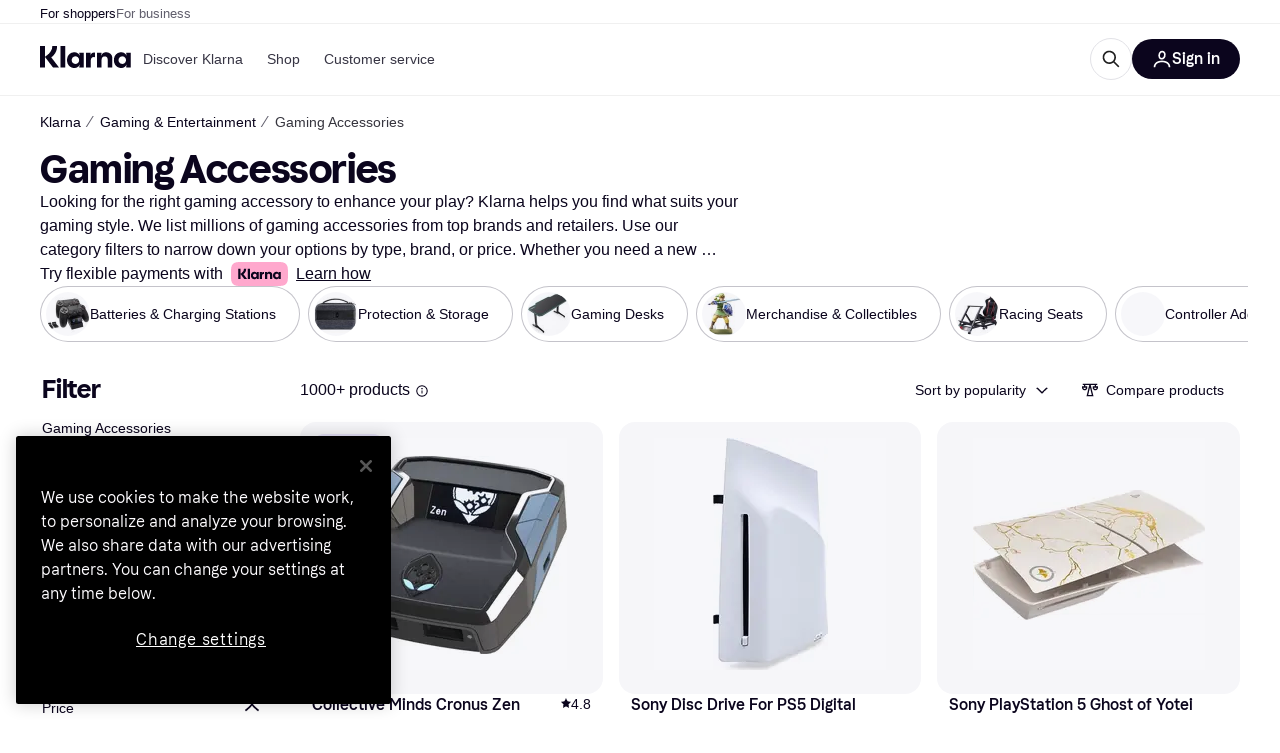

--- FILE ---
content_type: text/html; charset=utf-8
request_url: https://www.klarna.com/us/shopping/cl/cl196/Gaming-Accessories/
body_size: 134369
content:
<!DOCTYPE html><html lang="en-US" xmlns:fb="http://www.facebook.com/2008/fbml"><head>
<meta data-react-helmet="true" name="description" content="Compare prices on Gaming Accessories and shop the perfect Gaming Accessory at the best price on the market. ✓ Easy, fast and convenient. Welcome to Klarna!"/><meta data-react-helmet="true" name="twitter:card" content="summary_large_image"/><meta data-react-helmet="true" property="og:image" content="https://owp.klarna.com/product/grid/3002588423,3035386327,3245647614,3235564638,3201739646,3012104141,3191398212,3205241790?v=5"/><meta data-react-helmet="true" name="twitter:image" content="https://owp.klarna.com/product/grid/3002588423,3035386327,3245647614,3235564638,3201739646,3012104141,3191398212,3205241790?v=5"/><meta data-react-helmet="true" name="twitter:site" content="Klarna"/><meta data-react-helmet="true" name="twitter:creator" content="Klarna"/><meta data-react-helmet="true" property="og:title" content="Gaming Accessories - Best deals on Klarna US"/><meta data-react-helmet="true" name="twitter:title" content="Gaming Accessories - Best deals on Klarna US"/><meta data-react-helmet="true" property="og:description" content="Compare prices on Gaming Accessories on Klarna to help you find the best deal online"/><meta data-react-helmet="true" name="twitter:description" content="Compare prices on Gaming Accessories on Klarna to help you find the best deal online"/><meta data-react-helmet="true" property="og:site_name" content="Klarna US"/><meta data-react-helmet="true" property="og:type" content="website"/><meta data-react-helmet="true" property="og:url" content="https://www.klarna.com/us/shopping/cl/cl196/Gaming-Accessories/"/><meta data-react-helmet="true" name="apple-itunes-app" content="app-id=1115120118"/>
<title data-react-helmet="true">Gaming Accessories (1000+ products) find prices here »</title>
<link data-react-helmet="true" as="font" crossOrigin="" href="https://x.klarnacdn.net/ui/fonts/v1.5/KlarnaTitle-Bold.woff2" rel="preload" type="font/woff2"/><link data-react-helmet="true" as="font" crossOrigin="" href="https://x.klarnacdn.net/ui/fonts/v1.5/KlarnaText-Regular.woff2" rel="preload" type="font/woff2"/><link data-react-helmet="true" as="font" crossOrigin="" href="https://x.klarnacdn.net/ui/fonts/v1.5/KlarnaText-Italic.woff2" rel="preload" type="font/woff2"/><link data-react-helmet="true" as="font" crossOrigin="" href="https://x.klarnacdn.net/ui/fonts/v1.5/KlarnaText-Medium.woff2" rel="preload" type="font/woff2"/><link data-react-helmet="true" as="font" crossOrigin="" href="https://x.klarnacdn.net/ui/fonts/v1.5/KlarnaText-MediumItalic.woff2" rel="preload" type="font/woff2"/><link data-react-helmet="true" as="font" crossOrigin="" href="https://x.klarnacdn.net/ui/fonts/v1.5/KlarnaText-Bold.woff2" rel="preload" type="font/woff2"/><link data-react-helmet="true" as="font" crossOrigin="" href="https://x.klarnacdn.net/ui/fonts/v1.5/KlarnaText-BoldItalic.woff2" rel="preload" type="font/woff2"/><link data-react-helmet="true" rel="alternate" hrefLang="fi-FI" href="https://www.klarna.com/fi/shopping/cl/cl196/Pelialan-lisaevarusteet/"/><link data-react-helmet="true" rel="alternate" hrefLang="en-IE" href="https://www.klarna.com/ie/shopping/cl/cl196/Gaming-Accessories/"/><link data-react-helmet="true" rel="alternate" hrefLang="nb-NO" href="https://www.klarna.com/no/shopping/cl/cl196/Spilltilbehoer/"/><link data-react-helmet="true" rel="alternate" hrefLang="de-DE" href="https://www.klarna.com/de/shopping/cl/cl196/Spielzubehoer/"/><link data-react-helmet="true" rel="alternate" hrefLang="en-US" href="https://www.klarna.com/us/shopping/cl/cl196/Gaming-Accessories/"/><link data-react-helmet="true" rel="alternate" hrefLang="es-ES" href="https://www.klarna.com/es/shopping/cl/cl196/Accesorios-de-juego/"/><link data-react-helmet="true" rel="alternate" hrefLang="it-IT" href="https://www.klarna.com/it/shopping/cl/cl196/Accessori-per-videogiochi/"/><link data-react-helmet="true" rel="alternate" hrefLang="de-AT" href="https://www.klarna.com/at/shopping/cl/cl196/Spielzubehoer/"/><link data-react-helmet="true" rel="alternate" hrefLang="nl-NL" href="https://www.klarna.com/nl/shopping/cl/cl196/Gaming-accessoires/"/><link data-react-helmet="true" rel="alternate" hrefLang="sv-SE" href="https://www.pricerunner.se/cl/196/Gamingtillbehoer"/><link data-react-helmet="true" rel="alternate" hrefLang="da-DK" href="https://www.pricerunner.dk/cl/196/Spil-tilbehoer"/><link data-react-helmet="true" rel="alternate" hrefLang="fr-FR" href="https://www.klarna.com/fr/shopping/cl/cl196/Accessoires-de-jeu/"/><link data-react-helmet="true" rel="alternate" hrefLang="en-GB" href="https://www.pricerunner.com/cl/196/Gaming-Accessories"/><link data-react-helmet="true" rel="canonical" href="https://www.klarna.com/us/shopping/cl/cl196/Gaming-Accessories/"/><link data-react-helmet="true" rel="next" href="https://www.klarna.com/us/shopping/cl/cl196/Gaming-Accessories/?page=2"/><meta content="width=device-width,initial-scale=1" name="viewport"/><link rel="preload" as="image" imageSrcSet="https://owp.klarna.com/category/84x84/40009954-59564791.jpg 2x"/><link rel="preload" as="image" imageSrcSet="https://owp.klarna.com/category/84x84/40009954-40009962.jpg 2x"/><link rel="preload" as="image" imageSrcSet="https://owp.klarna.com/category/84x84/40009954-60528614.jpg 2x"/><link rel="preload" as="image" imageSrcSet="https://owp.klarna.com/category/84x84/40009954-59564036.jpg 2x"/><link rel="preload" as="image" imageSrcSet="https://owp.klarna.com/category/84x84/40009954-58582759.jpg 2x"/><script async="" nonce="b1c93cdb-48bf-4d59-8ad4-448188036941" src="//pagead2.googlesyndication.com/tag/js/gpt.js?network-code=70081414"></script><meta content="yes" name="mobile-web-app-capable"/><meta content="yes" name="apple-mobile-web-app-capable"/><meta content="#ffffff" name="theme-color"/><meta content="#ffffff" name="msapplication-TileColor"/><meta content="https://owp.klarna.com/public/klarna/tileImage.png" name="msapplication-TileImage"/><link href="/favicon.ico" rel="icon" type="image/x-icon"/><link href="https://owp.klarna.com/public/klarna/appIcon.png" rel="apple-touch-icon"/><link href="/manifest.json" rel="manifest"/><link as="image" href="https://owp.klarna.com/product/232x232/3002588423/Collective-Minds-Cronus-Zen.jpg?ph=true&fmt=avif" imagesrcset="https://owp.klarna.com/product/232x232/3002588423/Collective-Minds-Cronus-Zen.jpg?ph=true&fmt=avif 1x, https://owp.klarna.com/product/464x464/3002588423/Collective-Minds-Cronus-Zen.jpg?ph=true&fmt=avif 2x" rel="preload" />
<link data-chunk="slots-klarnaFooter-KlarnaFooterOnVisible" rel="preload" as="style" href="https://owp.klarna.com/static/slots-klarnaFooter-KlarnaFooterOnVisible-6409dcb3.css" media="screen,print" charset="utf-8" nonce="b1c93cdb-48bf-4d59-8ad4-448188036941">
<link data-chunk="ProductSection" rel="preload" as="style" href="https://owp.klarna.com/static/ProductSection-375d4e0d.css" media="screen,print" charset="utf-8" nonce="b1c93cdb-48bf-4d59-8ad4-448188036941">
<link data-chunk="SideFilters" rel="preload" as="style" href="https://owp.klarna.com/static/SideFilters-7ec202d9.css" media="screen,print" charset="utf-8" nonce="b1c93cdb-48bf-4d59-8ad4-448188036941">
<link data-chunk="features-searchCompare-routes-categoryList-CategoryListContainer" rel="preload" as="style" href="https://owp.klarna.com/static/features-searchCompare-routes-categoryList-CategoryListContainer-9d60a028.css" media="screen,print" charset="utf-8" nonce="b1c93cdb-48bf-4d59-8ad4-448188036941">
<link data-chunk="apps-klarna-Layout" rel="preload" as="style" href="https://owp.klarna.com/static/apps-klarna-Layout-2d160a77.css" media="screen,print" charset="utf-8" nonce="b1c93cdb-48bf-4d59-8ad4-448188036941">
<link data-chunk="apps-klarna-routeConfigs-klarna-routeConfig" rel="preload" as="style" href="https://owp.klarna.com/static/86262-e771d97d.css" media="screen,print" charset="utf-8" nonce="b1c93cdb-48bf-4d59-8ad4-448188036941"><link crossorigin="" href="https://x.klarnacdn.net" rel="preconnect"/><link crossorigin="" href="https://images.ctfassets.net" rel="preconnect"/><link href="https://www.googletagmanager.com" rel="preconnect"/><link href="https://www.googleadservices.com" rel="preconnect"/><link href="https://www.google.com" rel="preconnect"/><link href="https://www.google-analytics.com" rel="preconnect"/><link href="https://googleads.g.doubleclick.net" rel="preconnect"/><link href="https://stats.g.doubleclick.net" rel="preconnect"/><link href="https://adservice.google.com" rel="preconnect"/><link href="https://ff.doubleclick.net" rel="preconnect"/><link href="https://securepubads.g.doubleclick.net" rel="preconnect"/><link href="https://pagead2.googlesyndication.com" rel="preconnect"/><link href="https://cdn.cookielaw.org" rel="preconnect"/><link data-chunk="apps-klarna-routeConfigs-klarna-routeConfig" rel="stylesheet" href="https://owp.klarna.com/static/86262-e771d97d.css" type="text/css" media="screen,print" charset="utf-8" nonce="b1c93cdb-48bf-4d59-8ad4-448188036941">
<link data-chunk="apps-klarna-Layout" rel="stylesheet" href="https://owp.klarna.com/static/apps-klarna-Layout-2d160a77.css" type="text/css" media="screen,print" charset="utf-8" nonce="b1c93cdb-48bf-4d59-8ad4-448188036941">
<link data-chunk="features-searchCompare-routes-categoryList-CategoryListContainer" rel="stylesheet" href="https://owp.klarna.com/static/features-searchCompare-routes-categoryList-CategoryListContainer-9d60a028.css" type="text/css" media="screen,print" charset="utf-8" nonce="b1c93cdb-48bf-4d59-8ad4-448188036941">
<link data-chunk="SideFilters" rel="stylesheet" href="https://owp.klarna.com/static/SideFilters-7ec202d9.css" type="text/css" media="screen,print" charset="utf-8" nonce="b1c93cdb-48bf-4d59-8ad4-448188036941">
<link data-chunk="ProductSection" rel="stylesheet" href="https://owp.klarna.com/static/ProductSection-375d4e0d.css" type="text/css" media="screen,print" charset="utf-8" nonce="b1c93cdb-48bf-4d59-8ad4-448188036941">
<link data-chunk="slots-klarnaFooter-KlarnaFooterOnVisible" rel="stylesheet" href="https://owp.klarna.com/static/slots-klarnaFooter-KlarnaFooterOnVisible-6409dcb3.css" type="text/css" media="screen,print" charset="utf-8" nonce="b1c93cdb-48bf-4d59-8ad4-448188036941"><style data-styled="true" data-styled-version="5.3.11">.iYIDDF path{fill:#0B051D;}/*!sc*/
.iYIDDF rect{fill:#0B051D;}/*!sc*/
.bdGcLV path{fill:#615F6D;}/*!sc*/
.bdGcLV rect{fill:#615F6D;}/*!sc*/
.jENgNh path{fill:currentColor;}/*!sc*/
.jENgNh rect{fill:currentColor;}/*!sc*/
.kGxstx path{fill:#1F1F1F;}/*!sc*/
.kGxstx rect{fill:#1F1F1F;}/*!sc*/
.loKavp path{fill:white;}/*!sc*/
.loKavp rect{fill:white;}/*!sc*/
data-styled.g6[id="sc-e8500097-0"]{content:"iYIDDF,bdGcLV,jENgNh,kGxstx,loKavp,"}/*!sc*/
.gjROge{color:white;display:-webkit-inline-box;display:-webkit-inline-flex;display:-ms-inline-flexbox;display:inline-flex;font-family:"Klarna Text",Roboto,Arial,sans-serif;font-size:1rem;font-weight:500;line-height:105%;overflow-wrap:break-word;word-wrap:break-word;-webkit-letter-spacing:-0.003rem;-moz-letter-spacing:-0.003rem;-ms-letter-spacing:-0.003rem;letter-spacing:-0.003rem;}/*!sc*/
data-styled.g10[id="sc-5d25b439-0"]{content:"gjROge,"}/*!sc*/
.jUvrHy{display:-webkit-box;display:-webkit-flex;display:-ms-flexbox;display:flex;-webkit-align-items:center;-webkit-box-align:center;-ms-flex-align:center;align-items:center;-webkit-box-pack:center;-webkit-justify-content:center;-ms-flex-pack:center;justify-content:center;border:unset;padding:16px 24px;gap:10px;border-radius:999px;cursor:pointer;white-space:nowrap;-webkit-text-decoration:none;text-decoration:none;background-color:transparent;border:1px solid #0B051D;border:1px solid #E2E2E7;}/*!sc*/
@media (min-width:1024px){.jUvrHy{padding:11px 60px;}}/*!sc*/
.jUvrHy:active{background-size:100%;-webkit-transition:background 0s,-webkit-transform 300ms;-webkit-transition:background 0s,transform 300ms;transition:background 0s,transform 300ms;-webkit-transform:scale(0.95);-ms-transform:scale(0.95);transform:scale(0.95);}/*!sc*/
.jUvrHy:focus-visible{background-color:#2C2242;outline:none;box-shadow:0 0 0 3px #7b57d8;}/*!sc*/
.jUvrHy:hover{background-color:#F3F3F5;}/*!sc*/
.jUvrHy:focus-visible{background-color:#F3F3F5;}/*!sc*/
.cwDkgC{display:-webkit-box;display:-webkit-flex;display:-ms-flexbox;display:flex;-webkit-align-items:center;-webkit-box-align:center;-ms-flex-align:center;align-items:center;-webkit-box-pack:center;-webkit-justify-content:center;-ms-flex-pack:center;justify-content:center;border:unset;padding:16px 24px;gap:10px;border-radius:999px;cursor:pointer;white-space:nowrap;-webkit-text-decoration:none;text-decoration:none;background-color:#0B051D;color:#FFFFFF;}/*!sc*/
@media (min-width:1024px){.cwDkgC{padding:11px 60px;}}/*!sc*/
.cwDkgC:active{background-size:100%;-webkit-transition:background 0s,-webkit-transform 300ms;-webkit-transition:background 0s,transform 300ms;transition:background 0s,transform 300ms;-webkit-transform:scale(0.95);-ms-transform:scale(0.95);transform:scale(0.95);}/*!sc*/
.cwDkgC:focus-visible{background-color:#2C2242;outline:none;box-shadow:0 0 0 3px #7b57d8;}/*!sc*/
.cwDkgC:hover{background-color:#2C2242;}/*!sc*/
.cwDkgC:focus-visible{background-color:#2C2242;}/*!sc*/
data-styled.g11[id="sc-5947690c-0"]{content:"jUvrHy,cwDkgC,"}/*!sc*/
.NGFAg{padding:10px;}/*!sc*/
.tswXG{padding:10px 20px;}/*!sc*/
data-styled.g12[id="sc-8271fe82-0"]{content:"NGFAg,tswXG,"}/*!sc*/
@media (max-width:639px){.eElbcI{padding:10px;}.eElbcI [data-icon-button-descriptor='label']{display:none;}}/*!sc*/
data-styled.g13[id="sc-7b826dbd-0"]{content:"eElbcI,"}/*!sc*/
.kEIlPC{position:-webkit-sticky;position:sticky;z-index:1009;background-color:#fff;left:0;right:0;top:0;padding:0 16px;border-bottom:1px solid rgb(0,0,0,0.06);}/*!sc*/
@media (min-width:768px){.kEIlPC{padding:0 40px;}}/*!sc*/
data-styled.g14[id="sc-a294e878-0"]{content:"kEIlPC,"}/*!sc*/
.ksiELz{height:72px;}/*!sc*/
data-styled.g15[id="sc-a294e878-1"]{content:"ksiELz,"}/*!sc*/
.kTmzVD{display:-webkit-box;display:-webkit-flex;display:-ms-flexbox;display:flex;-webkit-flex-direction:row;-ms-flex-direction:row;flex-direction:row;-webkit-align-items:center;-webkit-box-align:center;-ms-flex-align:center;align-items:center;gap:48px;max-width:1680px;margin:0 auto;height:100%;}/*!sc*/
data-styled.g16[id="sc-a294e878-2"]{content:"kTmzVD,"}/*!sc*/
.ldtFTG{display:-webkit-box;display:-webkit-flex;display:-ms-flexbox;display:flex;-webkit-align-items:center;-webkit-box-align:center;-ms-flex-align:center;align-items:center;gap:16px;}/*!sc*/
data-styled.g17[id="sc-a294e878-3"]{content:"ldtFTG,"}/*!sc*/
.dnESQJ{background-color:rgba(14,14,22,0.44);position:fixed;top:0;left:0;right:0;bottom:0;pointer-events:none;z-index:1002;opacity:0;}/*!sc*/
data-styled.g18[id="sc-a294e878-4"]{content:"dnESQJ,"}/*!sc*/
.bqEaLx{display:none;z-index:1000;}/*!sc*/
@media (min-width:1024px){.bqEaLx{display:block;}}/*!sc*/
data-styled.g19[id="sc-a294e878-5"]{content:"bqEaLx,"}/*!sc*/
.hMAuJn{z-index:1002;-webkit-transition:opacity 200ms;transition:opacity 200ms;}/*!sc*/
@media (min-width:1024px){.hMAuJn{display:none;}}/*!sc*/
data-styled.g20[id="sc-a294e878-6"]{content:"hMAuJn,"}/*!sc*/
.dwcAIZ{background:none;border:none;cursor:pointer;padding:0;margin:0;display:-webkit-box;display:-webkit-flex;display:-ms-flexbox;display:flex;-webkit-align-items:center;-webkit-box-align:center;-ms-flex-align:center;align-items:center;-webkit-box-pack:center;-webkit-justify-content:center;-ms-flex-pack:center;justify-content:center;height:40px;width:52px;background-color:#FFA8CD;border-radius:20px;color:initial;}/*!sc*/
@media (min-width:1024px){.dwcAIZ{display:none;}}/*!sc*/
data-styled.g21[id="sc-a294e878-7"]{content:"dwcAIZ,"}/*!sc*/
.fjEXgQ{display:-webkit-box;display:-webkit-flex;display:-ms-flexbox;display:flex;-webkit-flex-direction:row;-ms-flex-direction:row;flex-direction:row;-webkit-align-items:center;-webkit-box-align:center;-ms-flex-align:center;align-items:center;-webkit-box-pack:end;-webkit-justify-content:flex-end;-ms-flex-pack:end;justify-content:flex-end;gap:32px;margin-left:auto;-webkit-box-flex:1;-webkit-flex-grow:1;-ms-flex-positive:1;flex-grow:1;}/*!sc*/
@media (min-width:1024px){.fjEXgQ{-webkit-box-flex:0;-webkit-flex-grow:0;-ms-flex-positive:0;flex-grow:0;}}/*!sc*/
data-styled.g22[id="sc-a294e878-8"]{content:"fjEXgQ,"}/*!sc*/
.bmoLQh{display:none;max-width:700px;-webkit-box-flex:1;-webkit-flex-grow:1;-ms-flex-positive:1;flex-grow:1;-webkit-align-items:flex-end;-webkit-box-align:flex-end;-ms-flex-align:flex-end;align-items:flex-end;-webkit-transition:200ms ease-out all;transition:200ms ease-out all;-webkit-transform:translate(72px);-ms-transform:translate(72px);transform:translate(72px);opacity:0;pointer-events:none;}/*!sc*/
@media (min-width:768px){.bmoLQh{display:-webkit-box;display:-webkit-flex;display:-ms-flexbox;display:flex;}}/*!sc*/
.bmoLQh > div{width:0;min-width:0;}/*!sc*/
data-styled.g23[id="sc-a294e878-9"]{content:"bmoLQh,"}/*!sc*/
.llMrJt{height:0;overflow:hidden;}/*!sc*/
@media (min-width:768px){.llMrJt{display:none;}}/*!sc*/
data-styled.g24[id="sc-a294e878-10"]{content:"llMrJt,"}/*!sc*/
.iQUkqv{display:-webkit-box;display:-webkit-flex;display:-ms-flexbox;display:flex;-webkit-flex-direction:row;-ms-flex-direction:row;flex-direction:row;gap:8px;-webkit-align-items:center;-webkit-box-align:center;-ms-flex-align:center;align-items:center;z-index:1;}/*!sc*/
data-styled.g25[id="sc-a294e878-11"]{content:"iQUkqv,"}/*!sc*/
.iKnGky:focus-visible{outline:#7b57d8 auto 1px;}/*!sc*/
data-styled.g27[id="sc-71ad6693-0"]{content:"iKnGky,"}/*!sc*/
.iKLZGq{-webkit-align-items:center;-webkit-box-align:center;-ms-flex-align:center;align-items:center;background-color:transparent;border-radius:0;border:0;color:inherit;cursor:pointer;text-align:initial;margin:0;outline:0;padding:0;position:relative;-webkit-text-decoration:none;text-decoration:none;}/*!sc*/
data-styled.g28[id="sc-221f0a72-0"]{content:"iKLZGq,"}/*!sc*/
.kQnGCZ{background-color:transparent;border-radius:0;border:0;color:inherit;cursor:pointer;text-align:initial;margin:0;outline:0;padding:0;-webkit-text-decoration:none;text-decoration:none;}/*!sc*/
data-styled.g29[id="sc-d725c4ab-0"]{content:"kQnGCZ,"}/*!sc*/
.gPfdVJ{color:#0B051D;}/*!sc*/
.gPfdVJ:hover{-webkit-text-decoration:underline;text-decoration:underline;}/*!sc*/
.gPfdVJ:focus-visible{outline:#7b57d8 auto 1px;}/*!sc*/
data-styled.g30[id="sc-2fa43934-0"]{content:"gPfdVJ,"}/*!sc*/
.cEfXbS{color:#0B051D;cursor:default;font-family:inherit;font-size:inherit;-webkit-text-decoration:none;text-decoration:none;}/*!sc*/
.cEfXbS:focus-visible{outline:#7b57d8 auto 1px;}/*!sc*/
data-styled.g32[id="sc-2fa43934-2"]{content:"cEfXbS,"}/*!sc*/
.eoOujF{display:none;list-style:none;padding:0;margin:0;-webkit-flex-direction:row;-ms-flex-direction:row;flex-direction:row;overflow:auto;height:100%;-webkit-box-flex:1;-webkit-flex-grow:1;-ms-flex-positive:1;flex-grow:1;-webkit-align-items:center;-webkit-box-align:center;-ms-flex-align:center;align-items:center;}/*!sc*/
.eoOujF::-webkit-scrollbar{display:none;}/*!sc*/
@media (min-width:1024px){.eoOujF{display:-webkit-box;display:-webkit-flex;display:-ms-flexbox;display:flex;}}/*!sc*/
data-styled.g33[id="sc-f2c99058-0"]{content:"eoOujF,"}/*!sc*/
.IPVlU{visibility:hidden;position:absolute;}/*!sc*/
data-styled.g34[id="sc-f2c99058-1"]{content:"IPVlU,"}/*!sc*/
.eVABDo{position:relative;display:-webkit-box;display:-webkit-flex;display:-ms-flexbox;display:flex;line-height:16px;padding:8px 12px;text-wrap:nowrap;-webkit-align-items:center;-webkit-box-align:center;-ms-flex-align:center;align-items:center;-webkit-transition:color 200ms,background 200ms;transition:color 200ms,background 200ms;border-radius:20px;font-weight:500;background:none;color:#373544;}/*!sc*/
.eVABDo.eVABDo{cursor:pointer;font-size:14px;}/*!sc*/
.eVABDo:hover{-webkit-text-decoration:none;text-decoration:none;background:#E4E0F7;}/*!sc*/
data-styled.g35[id="sc-f2c99058-2"]{content:"eVABDo,"}/*!sc*/
.kdakLY{position:absolute;left:0;right:0;z-index:1000;opacity:0;pointer-events:none;}/*!sc*/
data-styled.g37[id="sc-f2c99058-4"]{content:"kdakLY,"}/*!sc*/
.icbHGf{position:fixed;display:-webkit-box;display:-webkit-flex;display:-ms-flexbox;display:flex;-webkit-flex-direction:column;-ms-flex-direction:column;flex-direction:column;top:0;left:0;bottom:0;background-color:#fff;padding:16px;-webkit-transform:translateY(0);-ms-transform:translateY(0);transform:translateY(0);-webkit-transition:-webkit-transform 200ms;-webkit-transition:transform 200ms;transition:transform 200ms;width:calc(100% - 32px);z-index:1010;overflow-y:auto;overflow-x:hidden;-webkit-transform:translateX(-100%);-ms-transform:translateX(-100%);transform:translateX(-100%);}/*!sc*/
@media (min-width:768px){.icbHGf{max-width:375px;padding:40px 40px;padding-bottom:0;}}/*!sc*/
@media (min-width:1024px){.icbHGf{display:none;}}/*!sc*/
data-styled.g64[id="sc-844e07fe-0"]{content:"icbHGf,"}/*!sc*/
.bqTJHE{display:-webkit-box;display:-webkit-flex;display:-ms-flexbox;display:flex;-webkit-align-items:center;-webkit-box-align:center;-ms-flex-align:center;align-items:center;-webkit-box-pack:center;-webkit-justify-content:center;-ms-flex-pack:center;justify-content:center;height:40px;width:52px;background-color:#FFA8CD;border-radius:20px;-webkit-align-self:flex-start;-ms-flex-item-align:start;align-self:flex-start;margin-bottom:32px;-webkit-flex-shrink:0;-ms-flex-negative:0;flex-shrink:0;}/*!sc*/
.bqTJHE:focus-visible{outline:#7b57d8 auto 1px;}/*!sc*/
data-styled.g72[id="sc-8435f1de-0"]{content:"bqTJHE,"}/*!sc*/
.hHCZgd{display:-webkit-box;display:-webkit-flex;display:-ms-flexbox;display:flex;position:relative;list-style:none;padding:0;-webkit-flex-direction:row;-ms-flex-direction:row;flex-direction:row;gap:16px;max-width:1680px;margin:0 auto -1px auto;z-index:1;height:0;-webkit-transition:0.4s;transition:0.4s;overflow:hidden;}/*!sc*/
@media (min-width:768px){.hHCZgd{height:24px;}.hHCZgd.collapsed{height:0;}}/*!sc*/
data-styled.g84[id="sc-dadaf772-0"]{content:"hHCZgd,"}/*!sc*/
.XYFJu{position:absolute;left:0;right:0;border-bottom:1px solid rgb(0,0,0,0.06);}/*!sc*/
@media (min-width:1024px){.XYFJu{display:-webkit-box;display:-webkit-flex;display:-ms-flexbox;display:flex;}}/*!sc*/
data-styled.g85[id="sc-dadaf772-1"]{content:"XYFJu,"}/*!sc*/
.iDGYmj{display:-webkit-box;display:-webkit-flex;display:-ms-flexbox;display:flex;}/*!sc*/
data-styled.g86[id="sc-dadaf772-2"]{content:"iDGYmj,"}/*!sc*/
.figyZg{color:#0B051D;font-size:13px;font-weight:500;padding:0;-webkit-transition:color 200ms;transition:color 200ms;height:100%;padding-top:4px;padding-bottom:3px;-webkit-text-decoration:none;text-decoration:none;}/*!sc*/
.figyZg:hover{color:#0B051D;}/*!sc*/
.figyZg:focus-visible{box-shadow:inset 0px 0px 0px 1px #7b57d8;}/*!sc*/
.mSNTt{color:#615F6D;font-size:13px;font-weight:400;padding:0;-webkit-transition:color 200ms;transition:color 200ms;height:100%;padding-top:4px;padding-bottom:3px;-webkit-text-decoration:none;text-decoration:none;}/*!sc*/
.mSNTt:hover{color:#0B051D;}/*!sc*/
.mSNTt:focus-visible{box-shadow:inset 0px 0px 0px 1px #7b57d8;}/*!sc*/
data-styled.g87[id="sc-dadaf772-3"]{content:"figyZg,mSNTt,"}/*!sc*/
.eQWlnO{border-radius:100px;border:none;display:-webkit-box;display:-webkit-flex;display:-ms-flexbox;display:flex;-webkit-align-items:center;-webkit-box-align:center;-ms-flex-align:center;align-items:center;-webkit-box-pack:center;-webkit-justify-content:center;-ms-flex-pack:center;justify-content:center;cursor:pointer;padding:10px;width:32px;height:32px;box-sizing:border-box;background:transparent;color:currentColor;-webkit-transition:background 200ms,box-shadow 200ms;transition:background 200ms,box-shadow 200ms;}/*!sc*/
.eQWlnO:hover{background:#020E0F0F;color:currentColor;}/*!sc*/
.eQWlnO:focus{background:#020E0F0F;box-shadow:0 0 0 2px #AA89F2;}/*!sc*/
.eQWlnO:active{background:#0E16213B;}/*!sc*/
data-styled.g93[id="sc-e49c6e9f-0"]{content:"eQWlnO,"}/*!sc*/
.bZGTho{display:-webkit-box;display:-webkit-flex;display:-ms-flexbox;display:flex;-webkit-box-flex:1;-webkit-flex-grow:1;-ms-flex-positive:1;flex-grow:1;-webkit-flex-wrap:nowrap;-ms-flex-wrap:nowrap;flex-wrap:nowrap;-webkit-align-items:center;-webkit-box-align:center;-ms-flex-align:center;align-items:center;height:40px;border:1px solid #e2e2e7;border-radius:22px;padding:0 6px 0 12px;background:#f5f5f7;color:#615f6d;font-size:14px;line-height:16.8px;-webkit-letter-spacing:-0.003em;-moz-letter-spacing:-0.003em;-ms-letter-spacing:-0.003em;letter-spacing:-0.003em;box-sizing:border-box;-webkit-transition:background 200ms;transition:background 200ms;}/*!sc*/
.bZGTho:hover{border-color:#ced2d4;color:#615F6D;}/*!sc*/
data-styled.g169[id="sc-9edba5fc-0"]{content:"bZGTho,"}/*!sc*/
.ihngoV{-webkit-flex-shrink:0;-ms-flex-negative:0;flex-shrink:0;}/*!sc*/
data-styled.g170[id="sc-9edba5fc-1"]{content:"ihngoV,"}/*!sc*/
.hwPDyV{-webkit-flex:1;-ms-flex:1;flex:1;height:100%;min-width:0;width:100%;border:none;padding:8px 12px;background:transparent;outline:none;color:inherit;font-family:"Klarna Text",Roboto,Arial,sans-serif;font-weight:400;font-size:inherit;text-overflow:ellipsis;white-space:nowrap;overflow:hidden;line-height:inherit;-webkit-letter-spacing:inherit;-moz-letter-spacing:inherit;-ms-letter-spacing:inherit;letter-spacing:inherit;-webkit-appearance:none;-moz-appearance:none;appearance:none;}/*!sc*/
.hwPDyV::-webkit-search-decoration,.hwPDyV::-webkit-search-cancel-button,.hwPDyV::-webkit-search-results-button,.hwPDyV::-webkit-search-results-decoration{-webkit-appearance:none;}/*!sc*/
.hwPDyV::-webkit-input-placeholder{color:inherit;}/*!sc*/
.hwPDyV::-moz-placeholder{color:inherit;}/*!sc*/
.hwPDyV:-ms-input-placeholder{color:inherit;}/*!sc*/
.hwPDyV::placeholder{color:inherit;}/*!sc*/
@media (max-width:640px){}/*!sc*/
data-styled.g171[id="sc-9edba5fc-2"]{content:"hwPDyV,"}/*!sc*/
.hSWhcq{display:none;margin-right:8px;-webkit-flex-shrink:0;-ms-flex-negative:0;flex-shrink:0;width:32px;height:32px;}/*!sc*/
@media (min-width:850px){.hSWhcq{width:32px;height:32px;}}/*!sc*/
data-styled.g172[id="sc-9edba5fc-3"]{content:"hSWhcq,"}/*!sc*/
.kJxZts{position:relative;min-width:300px;white-space:initial;-webkit-box-flex:1;-webkit-flex-grow:1;-ms-flex-positive:1;flex-grow:1;}/*!sc*/
data-styled.g199[id="sc-e396f5f3-0"]{content:"kJxZts,"}/*!sc*/
.bvVYdY{display:none;}/*!sc*/
@media (min-width:850px){.bvVYdY{display:block;position:fixed;background-color:#0e0e1670;z-index:-1;pointer-events:none;inset:0;opacity:0;-webkit-transition:opacity 200ms;transition:opacity 200ms;}}/*!sc*/
data-styled.g200[id="sc-e396f5f3-1"]{content:"bvVYdY,"}/*!sc*/
.HHsfK{display:-webkit-box;display:-webkit-flex;display:-ms-flexbox;display:flex;-webkit-align-items:center;-webkit-box-align:center;-ms-flex-align:center;align-items:center;}/*!sc*/
@media (max-width:849px){.HHsfK{margin:0;}}/*!sc*/
data-styled.g201[id="sc-e396f5f3-2"]{content:"HHsfK,"}/*!sc*/
</style></head><body><div id="root"><style>
          *, *::before, *::after {
            animation-play-state: paused !important;
          }
      </style><div><style data-emotion="css-global elaa8i">:root{--colors-bg-page:#FFFFFF;--colors-bg-plain:#FFFFFF;--colors-bg-container:#F8F7FA;--colors-bg-subtle:#F3F3F5;--colors-bg-neutral:#E2E2E7;--colors-bg-inverse:#0B051D;--colors-bg-accent:#7039E2;--colors-bg-negative:#AE1D1D;--colors-bg-warning:#FBC64D;--colors-bg-positive:#046234;--colors-bg-brand:#FFA8CD;--colors-text-default:#0B051D;--colors-text-body:#282636;--colors-text-subtle:#504F5F;--colors-text-disabled:#96959F;--colors-text-placeholder:#96959F;--colors-text-inverse:#F9F8F5;--colors-text-accent:#582FB4;--colors-text-accent-heading:#7039E2;--colors-text-negative:#931414;--colors-text-negative-heading:#DC2B2B;--colors-text-warning:#664600;--colors-text-warning-heading:#885F00;--colors-text-positive:#046234;--colors-text-positive-heading:#06884A;--colors-text-link:#1F4DA3;--colors-border-default:#E2E2E7;--colors-border-neutral:#C4C3CA;--colors-border-active:#0B051D;--colors-border-negative:#AE1D1D;--colors-border-warning:#885F00;--colors-border-positive:#06884A;--colors-btn-primary:#0B051D;--colors-btn-secondary:#F3F3F5;--colors-btn-tertiary:#FFFFFF;--colors-btn-ghost:rgba(255, 255, 255, 0);--colors-btn-brand:#FFA8CD;--colors-btn-danger:#AE1D1D;--colors-btn-disabled:#F3F3F5;--colors-btn-idle:#C4C3CA;--colors-badge-strong:#000000;--colors-badge-pop:#CFF066;--colors-badge-brand:#FFA8CD;--colors-badge-accent:#7B57D8;--colors-badge-accent-inverse:#E4E0F7;--colors-badge-positive:#06884A;--colors-badge-positive-inverse:#8AEFB1;--colors-badge-negative:#AE1D1D;--colors-badge-negative-inverse:#FF8686;--colors-badge-warning:#AD7C00;--colors-badge-warning-inverse:#FFD987;--colors-overlay-hover-default:rgba(0, 0, 0, 0.04);--colors-overlay-hover-inverse:rgba(255, 255, 255, 0.12);--colors-overlay-press-default:rgba(0, 0, 0, 0.08);--colors-overlay-press-inverse:rgba(255, 255, 255, 0.16);--colors-overlay-fadeout:rgba(255, 255, 255, 0.56);--colors-overlay-dialog:rgba(0, 0, 0, 0.16);--colors-overlay-image-subtle:rgba(102, 102, 153, 0.05);--colors-overlay-image-darken:rgba(0, 0, 0, 0.24);--colors-overlay-border-subtle:rgba(11, 5, 29, 0.12);--colors-overlay-shimmer:#FFFFFF;--colors-data-strong:#000000;--colors-data-neutral:#96959F;--colors-data-pop:#AAD336;--colors-data-positive:#0EAA5D;--colors-data-negative:#DC2B2B;--colors-data-warning:#DFA200;--colors-data-1:#E57DAF;--colors-data-2:#7039E2;--colors-data-3:#379FAA;--colors-data-4:#CF7F3E;--colors-data-5:#A03DB3;--colors-data-6:#3F7FDC;--colors-data-7:#1A6773;--colors-data-8:#AC4A85;--colors-data-9:#3D2A70;--colors-data-10:#1F4DA3;--colors-data-11:#984E22;--colors-data-12:#65117D;--colors-klarna-pink:#FFA8CD;--colors-klarna-eggplant:#2C2242;--colors-klarna-black:#0B051D;--colors-klarna-balloon:#B798BE;--colors-klarna-off-white:#F9F8F5;--colors-klarna-herring:#E4E3DF;--colors-klarna-sticky-note:#E6FFA9;--colors-transparent:rgba(255, 255, 255, 0);--fonts-font-system:-apple-system,BlinkMacSystemFont,"Segoe UI",Roboto,Arial,sans-serif;--fonts-font-monospace:monospace,-apple-system,BlinkMacSystemFont,"Segoe UI",Roboto,Arial,sans-serif;--fonts-font-brand-title:Klarna Title,-apple-system,BlinkMacSystemFont,"Segoe UI",Roboto,Arial,sans-serif;--fonts-font-brand-text:Klarna Text,-apple-system,BlinkMacSystemFont,"Segoe UI",Roboto,Arial,sans-serif;--textSizes-display-mobile-s:2rem;--textSizes-display-desktop-s:2.5rem;--textSizes-display-mobile-m:2.5rem;--textSizes-display-desktop-m:3.25rem;--textSizes-display-mobile-l:3.25rem;--textSizes-display-desktop-l:4rem;--textSizes-display-mobile-xl:4.25rem;--textSizes-display-desktop-xl:5.25rem;--textSizes-heading-mobile-s:1.25rem;--textSizes-heading-desktop-s:1.5rem;--textSizes-heading-mobile-m:1.75rem;--textSizes-heading-desktop-m:2rem;--textSizes-heading-mobile-l:2.5rem;--textSizes-heading-desktop-l:2.75rem;--textSizes-heading-mobile-xl:2.75rem;--textSizes-heading-desktop-xl:3.25rem;--textSizes-text-mobile-xs:0.75rem;--textSizes-text-desktop-xs:0.75rem;--textSizes-text-mobile-s:0.875rem;--textSizes-text-desktop-s:0.875rem;--textSizes-text-mobile-m:1rem;--textSizes-text-desktop-m:1rem;--textSizes-text-mobile-l:1.125rem;--textSizes-text-desktop-l:1.25rem;--lineHeights-display-mobile-s:2rem;--lineHeights-display-desktop-s:2.5rem;--lineHeights-display-mobile-m:2.5rem;--lineHeights-display-desktop-m:2.75rem;--lineHeights-display-mobile-l:3rem;--lineHeights-display-desktop-l:3.5rem;--lineHeights-display-mobile-xl:3.5rem;--lineHeights-display-desktop-xl:4.5rem;--lineHeights-heading-mobile-s:1.5rem;--lineHeights-heading-desktop-s:2rem;--lineHeights-heading-mobile-m:2rem;--lineHeights-heading-desktop-m:2.5rem;--lineHeights-heading-mobile-l:2.5rem;--lineHeights-heading-desktop-l:3rem;--lineHeights-heading-mobile-xl:3rem;--lineHeights-heading-desktop-xl:3.5rem;--lineHeights-body-mobile-xs:1rem;--lineHeights-body-desktop-xs:1rem;--lineHeights-body-mobile-s:1.25rem;--lineHeights-body-desktop-s:1.25rem;--lineHeights-body-mobile-m:1.5rem;--lineHeights-body-desktop-m:1.5rem;--lineHeights-body-mobile-l:1.5rem;--lineHeights-body-desktop-l:1.75rem;--lineHeights-label-mobile-xs:0.75rem;--lineHeights-label-desktop-xs:0.75rem;--lineHeights-label-mobile-s:1rem;--lineHeights-label-desktop-s:1rem;--lineHeights-label-mobile-m:1.25rem;--lineHeights-label-desktop-m:1.25rem;--lineHeights-label-mobile-l:1.25rem;--lineHeights-label-desktop-l:1.5rem;--radiuses-radius-4:4px;--radiuses-radius-8:8px;--radiuses-radius-12:12px;--radiuses-radius-16:16px;--radiuses-radius-24:24px;--radiuses-radius-32:32px;--radiuses-radius-round:99999px;--shadows-shadow-s:0px 2px 4px 0px rgba(0, 0, 0, 0.1);--shadows-shadow-m:0px 6px 12px 0px rgba(0, 0, 0, 0.1);--shadows-shadow-l:0px 12px 24px 0px rgba(0, 0, 0, 0.1);--spaces-space-4:4px;--spaces-space-8:8px;--spaces-space-12:12px;--spaces-space-16:16px;--spaces-space-24:24px;--spaces-space-32:32px;--spaces-space-40:40px;--spaces-space-48:48px;--spaces-space-64:64px;--spaces-space-80:80px;--weights-normal:400;--weights-medium:500;--weights-bold:700;}</style><style data-emotion="css-global 1fh6v4g">body{font-family:var(--fonts-font-system);color:var(--colors-text-default);line-height:var(--lineHeights-label-desktop-m);font-size:var(--textSizes-text-desktop-m);}body *:focus-visible:not(input, textarea):not(.klarna-ui-focus-wrapper *),body input[type="checkbox"]:focus-visible:not(.klarna-ui-focus-wrapper *),body input[type="radio"]:focus-visible:not(.klarna-ui-focus-wrapper *),body .klarna-ui-focus-wrapper:focus-within:has(:focus-visible){outline:2px solid var(--colors-border-active);outline-offset:2px;}</style><style data-emotion="css 1obf64m">.css-1obf64m{display:contents;}</style><div class="css-1obf64m"><style data-emotion="pr-global gcxk1a">:root{--brand10:#EFECFF;--brand20:#E4E0F7;--brand30:#D9C2FB;--brand40:#AA89F2;--brand50:#7B57D8;--brand60:#7039E2;--brand70:#5C32B8;--brand80:#3D2A70;--brand90:#2C2242;--brand100:#0B051D;--primaryActionBase:#0B051D;--primary-action-base:#0B051D;--primaryActionHover:#28272E;--primary-action-hover:#28272E;--primaryActionActive:#0B051D;--primary-action-active:#0B051D;--primaryActionDisabled:#E2E2E7;--primary-action-disabled:#E2E2E7;--cta10:#FFD0E2;--cta20:#FFD0E2;--cta30:#FFA8CD;--cta40:#FFD0E2;--cta60:#FFA8CD;--cta80:#E27EAC;--cta100:#E27EAC;--content0:#ffffff;--content10:#feede2;--content20:#f3d5d0;--content40:#e2beb7;--content60:#bc627b;--content80:#910737;--content90:#3d0f1f;--headingContent:#282b30;--heading-content:#282b30;--positive10:#CCF9D4;--positive20:#A8F3B7;--positive30:#88DBA5;--positive40:#48A77B;--positive50:#287E59;--positive60:#136E43;--positive70:#1A5B33;--positive80:#014822;--positive90:#00331D;--positive100:#00331D;--warning10:#F9F0AA;--warning20:#F0E788;--warning30:#DBCA6E;--warning40:#A79542;--warning50:#7C7027;--warning60:#6D621D;--warning70:#554C14;--warning80:#423900;--warning90:#423900;--warning100:#423900;--negative10:#FFE9E9;--negative20:#FDE2E2;--negative30:#F5BECA;--negative40:#E47B93;--negative50:#B94966;--negative60:#B62454;--negative70:#942546;--negative80:#6A152F;--negative90:#500D22;--negative100:#500D22;--grayscale0:#FFFFFF;--grayscale10:#F3F3F5;--grayscale20:#E2E2E7;--grayscale30:#C4C3CA;--grayscale40:#96959F;--grayscale50:#706E7B;--grayscale60:#615F6D;--grayscale80:#37363F;--grayscale90:#28272E;--grayscale100:#0B051D;--saleText:#e61919;--sale-text:#e61919;--saleBackground:#ffcfcf;--sale-background:#ffcfcf;--sponsored10:#f5f6f5;--sponsored20:#d0dad4;--sponsored60:#2e5e40;--sponsored80:#2e5d40;--supportPrimary10:#EFECFF;--support-primary10:#EFECFF;--supportPrimary20:#E4E0F7;--support-primary20:#E4E0F7;--supportPrimary30:#D9C2FB;--support-primary30:#D9C2FB;--supportPrimary40:#AA89F2;--support-primary40:#AA89F2;--supportPrimary50:#7B57D8;--support-primary50:#7B57D8;--supportPrimary60:#7039E2;--support-primary60:#7039E2;--supportPrimary70:#5C32B8;--support-primary70:#5C32B8;--supportPrimary80:#3D2A70;--support-primary80:#3D2A70;--supportPrimary90:#2C2242;--support-primary90:#2C2242;--supportPrimary100:#0B051D;--support-primary100:#0B051D;--supportSecondary10:#CCF9D4;--support-secondary10:#CCF9D4;--supportSecondary20:#A8F3B7;--support-secondary20:#A8F3B7;--supportSecondary30:#88DBA5;--support-secondary30:#88DBA5;--supportSecondary40:#48A77B;--support-secondary40:#48A77B;--supportSecondary60:#136E43;--support-secondary60:#136E43;--supportSecondary80:#014822;--support-secondary80:#014822;--supportSecondary100:#00331D;--support-secondary100:#00331D;--info:#7039E2;--info10:#EFECFF;--info20:#E4E0F7;--info30:#D9C2FB;--info40:#AA89F2;--info60:#7039E2;--info80:#3D2A70;--info100:#0B051D;--balloon35:#B798BE;--border10:#F3F3F5;--border20:#E2E2E7;--border40:#C4C3CA;--border60:#615F6D;--border95:#1D192A;--border100:#0B051D;--stickynote10:#E6FFA9;--stickynote20:#CFF066;--stickynote30:#AAD336;--herring20:#E4E3DF;--offwhite:#F9F8F5;--inputDecoration:#C4C3CA;--input-decoration:#C4C3CA;--inputDecorationActive:#0B051D;--input-decoration-active:#0B051D;--inputPlaceholder:#37363F;--input-placeholder:#37363F;--inputBackground:#FFFFFF;--input-background:#FFFFFF;--inputBackgroundDisabled:#E2E2E7;--input-background-disabled:#E2E2E7;--inputDecorationSecondary:#E2E2E7;--input-decoration-secondary:#E2E2E7;--inputDecorationSecondaryActive:#C4C3CA;--input-decoration-secondary-active:#C4C3CA;--ribonDefaultText:#0B051D;--ribbon-default-text:#0B051D;--ribonDefaultBackground:#E4E0F7;--ribbon-default-background:#E4E3DF;--ribbonSaleText:#B62454;--ribbon-sale-text:#B62454;--ribbonSaleBackground:#FDE2E2;--ribbon-sale-background:#FDE2E2;--ribbonRankText:#0B051D;--ribbon-rank-text:#0B051D;--ribbonRankBackground:#E4E0F7;--ribbon-rank-background:#E4E0F7;--ribbonTrendingText:#0B051D;--ribbon-trending-text:#0B051D;--ribbonTrendingBackground:#E4E0F7;--ribbon-trending-background:#E4E0F7;--ribbonPopularText:#0B051D;--ribbon-popular-text:#0B051D;--ribbonPopularBackground:#E4E0F7;--ribbon-popular-background:#E4E0F7;--ribbonWatchedText:#0B051D;--ribbon-watched-text:#0B051D;--ribbonWatchedBackground:#E6FFA9;--ribbon-watched-background:#E6FFA9;--ribbonForeignStoreText:#37363F;--ribbon-foreign-store-text:#37363F;--ribbonForeignStoreBackground:#F3F3F5;--ribbon-foreign-store-background:#F3F3F5;--ribbonTestText:#FFFFFF;--ribbon-test-text:#FFFFFF;--ribbonTestBackground:#0B051D;--ribbon-test-background:#0B051D;--ribbonInStockText:#00331D;--ribbon-in-stock-text:#00331D;--ribbonInStockBackground:#A8F3B7;--ribbon-in-stock-background:#A8F3B7;--ribbonOutOfStockText:#500D22;--ribbon-out-of-stock-text:#500D22;--ribbonOutOfStockBackground:#FDE2E2;--ribbon-out-of-stock-background:#FDE2E2;--ribbonUnknownStockText:#37363F;--ribbon-unknown-stock-text:#37363F;--ribbonUnknownStockBackground:#F3F3F5;--ribbon-unknown-stock-background:#F3F3F5;--brand:#0B051D;--cta:#E27EAC;--positive:#48A77B;--warning:#A79542;--negative:#B62454;--border:#E2E2E7;--illustrationBackground:#0B051D;--illustration-background:#0B051D;--illustrationHighlight:#FFFFFF;--illustration-highlight:#FFFFFF;--linkPrimary:#0B051D;--link-primary:#0B051D;--linkPrimaryHover:inherit;--link-primary-hover:inherit;--textPrimary:#0B051D;--text-primary:#0B051D;--textSecondary:#37363F;--text-secondary:#37363F;--textTertiary:#a1a8b3;--text-tertiary:#a1a8b3;--textDisabled:#96959F;--text-disabled:#96959F;--textOnBackground:#FFFFFF;--text-on-background:#FFFFFF;--textInverse:#FFFFFF;--text-inverse:#FFFFFF;--textContentPrimary:#282b30;--text-content-primary:#282b30;--textContentSecondary:#5b6370;--text-content-secondary:#5b6370;--textCta:#0B051D;--text-cta:#0B051D;--buttonBackgroundSecondary:#F3F3F5;--button-background-secondary:#F3F3F5;--buttonBackgroundSecondaryHover:#E2E2E7;--button-background-secondary-hover:#E2E2E7;--overlayPrimary:rgba(52, 52, 52, 0.7);--overlay-primary:rgba(52, 52, 52, 0.7);--overlaySecondary:rgba(255, 255, 255, 0.5);--overlay-secondary:rgba(255, 255, 255, 0.5);--overlayContent:rgba(51, 53, 54, 0.04);--overlay-content:rgba(51, 53, 54, 0.04);--overlayImage:rgba(102, 102, 153, 0.05);--overlay-image:rgba(102, 102, 153, 0.05);--overlayWatched:rgba(77, 150, 105, 0.05);--overlay-watched:rgba(77, 150, 105, 0.05);--overlaySale:rgba(215, 24, 24, 0.05);--overlay-sale:rgba(215, 24, 24, 0.05);--overlayTrending:rgba(19, 121, 212, 0.05);--overlay-trending:rgba(19, 121, 212, 0.05);--overlayNewProduct:rgba(19, 121, 212, 0.05);--overlay-new-product:rgba(19, 121, 212, 0.05);--overlayContentImage:#52031e;--overlay-content-image:#52031e;--ratingText:#fefefe;--rating-text:#fefefe;--ratingBackground:#0B051D;--rating-background:#0B051D;--ratingEmpty:#C4C3CA;--rating-empty:#C4C3CA;--shadowPrimary:none;--shadow-primary:none;--shadowSecondary:none;--shadow-secondary:none;--headerLogo:#0B051D;--header-logo:#0B051D;--headerIcon:#0B051D;--header-icon:#0B051D;--headerLink:#0B051D;--header-link:#0B051D;--headerLinkHover:#37363F;--header-link-hover:#37363F;--headerLinkActive:#0B051D;--header-link-active:#0B051D;--headerBorder:#ebeff5;--header-border:#ebeff5;--headerBackground:#fefefe;--header-background:#fefefe;--footerBackground:#0B051D;--footer-background:#0B051D;--footerHeading:#FFFFFF;--footer-heading:#FFFFFF;--footerLogo:#FFFFFF;--footer-logo:#FFFFFF;--footerTopContentBackground:#0B051D;--footer-top-content-background:#0B051D;--footerTopContentHeading:#FFFFFF;--footer-top-content-heading:#FFFFFF;--footerTopContentText:#FFFFFF;--footer-top-content-text:#FFFFFF;--focus:#7B57D8;--frameBackgroundHover:#f1f1f1;--frame-background-hover:#f1f1f1;--frameBackgroundPressed:#e2e2e2;--frame-background-pressed:#e2e2e2;--backgroundPage:#FFFFFF;--background-page:#FFFFFF;--backgroundPrimary:#FFFFFF;--background-primary:#FFFFFF;--backgroundPrimaryHover:#F3F3F5;--background-primary-hover:#F3F3F5;--backgroundSecondary:#F3F3F5;--background-secondary:#F3F3F5;--backgroundSecondaryHover:#E2E2E7;--background-secondary-hover:#E2E2E7;--backgroundInverse:#0B051D;--background-inverse:#0B051D;--backgroundContentPrimary:#FFFFFF;--background-content-primary:#FFFFFF;--backgroundContentPrimaryHover:#F3F3F5;--background-content-primary-hover:#F3F3F5;--backgroundContentSecondary:#F3F3F5;--background-content-secondary:#F3F3F5;--backgroundContentSecondaryHover:#E2E2E7;--background-content-secondary-hover:#E2E2E7;--backgroundLoading1:#F3F3F5;--background-loading1:#F3F3F5;--backgroundLoading2:#E2E2E7;--background-loading2:#E2E2E7;--backgroundTertiary:#C4C3CA;--background-tertiary:#C4C3CA;--backgroundTertiaryHover:#96959F;--background-tertiary-hover:#96959F;--text-size-xs:0.75rem;--text-size-s:0.875rem;--text-size-m:1rem;--text-size-l:1.25rem;--text-size-xl:1.625rem;--text-lh-xxs:14px;--text-lh-xs:18px;--text-lh-s:20px;--text-lh-m:24px;--text-lh-l:32px;--text-lh-xl:36px;--heading-size-xxs:0.875rem;--heading-size-xs:1rem;--heading-size-s:1.25rem;--heading-size-m:1.625rem;--heading-size-l:2rem;--heading-size-xl:2.5625rem;--heading-size-xxl:3.25rem;--heading-lh-xxs:18px;--heading-lh-xs:22px;--heading-lh-s:26px;--heading-lh-m:32px;--heading-lh-l:36px;--heading-lh-xl:42px;--heading-lh-xxl:52px;--weight-normal:400;--weight-medium:500;--weight-bold:500;--weight-heavy:700;--font-normal:Klarna Text;--font-medium:Klarna Text;--font-bold:Klarna Text;--font-heavy:Klarna Text;--heading-font-normal:Klarna Text;--heading-font-medium:Klarna Text;--heading-font-bold:Klarna Text;--heading-font-heavy:Klarna Text;--radius-xs:2px;--radius-s:4px;--radius-sm:8px;--radius-m:12px;--radius-l:16px;--radius-xl:24px;--radius-xxl:32px;}</style><style data-emotion="pr-global ka8ec4">:root{--brand10:#EFECFF;--brand20:#E4E0F7;--brand30:#D9C2FB;--brand40:#AA89F2;--brand50:#7B57D8;--brand60:#7039E2;--brand70:#5C32B8;--brand80:#3D2A70;--brand90:#2C2242;--brand100:#0B051D;--primaryActionBase:#0B051D;--primary-action-base:#0B051D;--primaryActionHover:#28272E;--primary-action-hover:#28272E;--primaryActionActive:#0B051D;--primary-action-active:#0B051D;--primaryActionDisabled:#E2E2E7;--primary-action-disabled:#E2E2E7;--cta10:#FFD0E2;--cta20:#FFD0E2;--cta40:#FFD0E2;--cta60:#FFA8CD;--cta80:#E27EAC;--cta100:#E27EAC;--positive10:#CCF9D4;--positive20:#A8F3B7;--positive40:#48A77B;--positive60:#136E43;--positive80:#014822;--positive100:#00331D;--warning10:#F9F0AA;--warning20:#F0E788;--warning40:#A79542;--warning60:#6D621D;--warning80:#423900;--warning100:#423900;--negative10:#FFE9E9;--negative20:#FDE2E2;--negative40:#E47B93;--negative60:#B62454;--negative80:#6A152F;--negative100:#500D22;--grayscale0:#FFFFFF;--grayscale10:#F3F3F5;--grayscale20:#E2E2E7;--grayscale30:#C4C3CA;--grayscale40:#96959F;--grayscale50:#706E7B;--grayscale60:#615F6D;--grayscale80:#37363F;--grayscale90:#28272E;--grayscale100:#0B051D;--supportPrimary10:#EFECFF;--supportPrimary20:#E4E0F7;--supportPrimary40:#AA89F2;--supportPrimary60:#7039E2;--supportPrimary80:#3D2A70;--supportPrimary100:#0B051D;--supportSecondary10:#CCF9D4;--supportSecondary20:#A8F3B7;--supportSecondary40:#48A77B;--supportSecondary60:#136E43;--supportSecondary80:#014822;--supportSecondary100:#00331D;--info10:#EFECFF;--info20:#E4E0F7;--info40:#AA89F2;--info60:#7039E2;--info80:#3D2A70;--info100:#0B051D;--border20:#E2E2E7;--border40:#C4C3CA;--border60:#615F6D;--border100:#0B051D;--inputDecoration:#C4C3CA;--input-decoration:#C4C3CA;--inputDecorationActive:#0B051D;--input-decoration-active:#0B051D;--inputPlaceholder:#37363F;--input-placeholder:#37363F;--inputBackground:#FFFFFF;--input-background:#FFFFFF;--inputBackgroundDisabled:#E2E2E7;--input-background-disabled:#E2E2E7;--inputDecorationSecondary:#E2E2E7;--input-decoration-secondary:#E2E2E7;--inputDecorationSecondaryActive:#C4C3CA;--input-decoration-secondary-active:#C4C3CA;--ribbon-default-text:#0B051D;--ribbon-default-background:#E4E3DF;--ribbon-sale-text:#0B051D;--ribbon-sale-background:#FCD3D3;--ribbon-rank-text:#0B051D;--ribbon-rank-background:#E4E0F7;--ribbon-trending-text:#0B051D;--ribbon-trending-background:#E4E0F7;--ribbon-popular-text:#0B051D;--ribbon-popular-background:#E4E0F7;--ribbon-watched-text:#0B051D;--ribbon-watched-background:#E6FFA9;--ribbon-foreign-store-text:#37363F;--ribbon-foreign-store-background:#F3F3F5;--ribbon-test-text:#FFFFFF;--ribbon-test-background:#0B051D;--ribbon-in-stock-text:#00331D;--ribbon-in-stock-background:#A8F3B7;--ribbon-out-of-stock-text:#500D22;--ribbon-out-of-stock-background:#FDE2E2;--ribbon-unknown-stock-text:#37363F;--ribbon-unknown-stock-background:#F3F3F5;--brand:#0B051D;--cta:#E27EAC;--positive:#48A77B;--warning:#A79542;--negative:#B62454;--border:#E2E2E7;--info:#7039E2;--illustration-background:#0B051D;--illustration-highlight:#FFFFFF;--link-primary:#0B051D;--link-primary-hover:inherit;--text-primary:#0B051D;--text-secondary:#37363F;--text-cta:#0B051D;--text-disabled:#96959F;--text-on-background:#FFFFFF;--text-inverse:#FFFFFF;--button-background-secondary:#F3F3F5;--button-background-secondary-hover:#E2E2E7;--overlay-primary:rgba(52, 52, 52, 0.7);--overlay-secondary:rgba(255, 255, 255, 0.5);--overlay-content:rgba(51, 53, 54, 0.04);--overlay-image:rgba(102, 102, 153, 0.05);--rating-empty:#C4C3CA;--rating-background:#0B051D;--shadow-primary:none;--shadow-secondary:none;--header-logo:#0B051D;--header-icon:#0B051D;--header-link:#0B051D;--header-link-hover:#37363F;--header-link-active:#0B051D;--footer-background:#0B051D;--footer-heading:#FFFFFF;--footer-logo:#FFFFFF;--footer-top-content-background:#0B051D;--footer-top-content-heading:#FFFFFF;--footer-top-content-text:#FFFFFF;--focus:#7B57D8;--frame-background-hover:#f1f1f1;--frame-background-pressed:#e2e2e2;--background-page:#FFFFFF;--background-primary:#FFFFFF;--background-primary-hover:#F3F3F5;--background-secondary:#F3F3F5;--background-secondary-hover:#E2E2E7;--background-inverse:#0B051D;--background-content-primary:#FFFFFF;--background-content-primary-hover:#F3F3F5;--background-content-secondary:#F3F3F5;--background-content-secondary-hover:#E2E2E7;--background-loading1:#F3F3F5;--background-loading2:#E2E2E7;--background-tertiary:#C4C3CA;--background-tertiary-hover:#96959F;--text-tertiary:var(--grayscale60);--heading-content:var(--grayscale100);--text-content-primary:var(--text-primary);--text-content-secondary:var(--text-secondary);--rating-text:var(--text-on-background);--header-background:var(--grayscale0);--header-border:var(--border20);--text-size-xs:0.75rem;--text-size-s:0.875rem;--text-size-m:1rem;--text-size-l:1.25rem;--text-size-xl:1.625rem;--heading-size-xxs:0.875rem;--heading-size-xs:1rem;--heading-size-s:1.25rem;--heading-size-m:1.625rem;--heading-size-l:2rem;--heading-size-xl:2.5625rem;--heading-size-xxl:3.25rem;--weight-normal:400;--weight-medium:500;--weight-bold:500;--weight-heavy:700;--font-normal:Klarna Text;--font-medium:Klarna Text;--font-bold:Klarna Text;--font-heavy:Klarna Text;--heading-font-normal:Klarna Title;--heading-font-medium:Klarna Title;--heading-font-bold:Klarna Title;--heading-font-heavy:Klarna Title;}</style><div class="D6qLxYJoO6"><div id="announcement"></div><style data-emotion="pr jmyrhm">.pr-jmyrhm{position:-webkit-sticky;position:sticky;display:flex;flex-direction:column;flex-shrink:0;z-index:700;inset:0;}</style><div class="pr-jmyrhm"><div class="sc-a294e878-4 sc-a294e878-6 dnESQJ hMAuJn"></div><div class="sc-a294e878-4 sc-a294e878-5 dnESQJ bqEaLx"></div><div class="sc-a294e878-0 kEIlPC"><ul class="sc-dadaf772-0 hHCZgd"><li class="sc-dadaf772-2 iDGYmj"><a class="sc-d725c4ab-0 kQnGCZ sc-dadaf772-3 figyZg" href="/us/" data-discover="true">For shoppers</a></li><li class="sc-dadaf772-2 iDGYmj"><a href="/international/enterprise/" class="sc-d725c4ab-0 kQnGCZ sc-dadaf772-3 mSNTt">For business</a></li></ul><div class="sc-dadaf772-1 XYFJu"></div><header class="sc-a294e878-1 ksiELz"><nav class="sc-a294e878-2 kTmzVD"><div class="sc-a294e878-3 ldtFTG"><button class="sc-a294e878-7 dwcAIZ"><svg class="sc-e8500097-0 iYIDDF" xmlns="http://www.w3.org/2000/svg" width="20" height="20" viewBox="0 0 20 20" fill="none"><path fill-rule="evenodd" clip-rule="evenodd" d="M20 4.99902H0V2.99902H20V4.99902ZM20 17H0V15H20V17ZM20 11H0V9.00002H20V11Z" fill="#E2E9FB"></path></svg></button><a href="https://www.klarna.com/us/" class="sc-71ad6693-0 iKnGky"><svg class="sc-e8500097-0 iYIDDF" width="91" height="22" viewBox="0 0 91 22" fill="none" xmlns="http://www.w3.org/2000/svg"><path d="M82.2782 17.9579C80.1693 17.9579 78.5256 16.23 78.5256 14.1318C78.5256 12.0337 80.1693 10.3057 82.2782 10.3057C84.3871 10.3057 86.0308 12.0337 86.0308 14.1318C86.0308 16.23 84.3871 17.9579 82.2782 17.9579ZM81.2238 22C83.0225 22 85.3176 21.3212 86.5891 18.6676L86.7131 18.7293C86.1549 20.1795 86.1549 21.0435 86.1549 21.2595V21.5989H90.6828V6.6648H86.1549V7.00421C86.1549 7.2202 86.1549 8.08415 86.7131 9.53436L86.5891 9.59607C85.3176 6.9425 83.0225 6.26367 81.2238 6.26367C76.9129 6.26367 73.8736 9.65778 73.8736 14.1318C73.8736 18.6059 76.9129 22 81.2238 22ZM65.9963 6.26367C63.9494 6.26367 62.3367 6.97335 61.0341 9.59607L60.9101 9.53436C61.4683 8.08415 61.4683 7.2202 61.4683 7.00421V6.6648H56.9404V21.5989H61.5924V13.7307C61.5924 11.6634 62.8019 10.3675 64.7557 10.3675C66.7096 10.3675 67.671 11.4783 67.671 13.6999V21.5989H72.323V12.0954C72.323 8.70126 69.6558 6.26367 65.9963 6.26367ZM50.2105 9.59607L50.0864 9.53436C50.6447 8.08415 50.6447 7.2202 50.6447 7.00421V6.6648H46.1168V21.5989H50.7687L50.7998 14.4095C50.7998 12.3114 51.9162 11.0463 53.746 11.0463C54.2422 11.0463 54.6454 11.108 55.1106 11.2314V6.6648C53.0637 6.23282 51.2339 7.00421 50.2105 9.59607ZM35.4172 17.9579C33.3083 17.9579 31.6646 16.23 31.6646 14.1318C31.6646 12.0337 33.3083 10.3057 35.4172 10.3057C37.5261 10.3057 39.1698 12.0337 39.1698 14.1318C39.1698 16.23 37.5261 17.9579 35.4172 17.9579ZM34.3627 22C36.1615 22 38.4565 21.3212 39.728 18.6676L39.8521 18.7293C39.2938 20.1795 39.2938 21.0435 39.2938 21.2595V21.5989H43.8218V6.6648H39.2938V7.00421C39.2938 7.2202 39.2938 8.08415 39.8521 9.53436L39.728 9.59607C38.4565 6.9425 36.1615 6.26367 34.3627 6.26367C30.0519 6.26367 27.0126 9.65778 27.0126 14.1318C27.0126 18.6059 30.0519 22 34.3627 22ZM20.5308 21.5989H25.1828V0H20.5308V21.5989ZM17.1193 0H12.3743C12.3743 3.85694 9.98628 7.31276 6.35772 9.78121L4.93111 10.7686V0H0V21.5989H4.93111V10.892L13.0876 21.5989H19.1042L11.2578 11.3548C14.8243 8.79383 17.1503 4.81346 17.1193 0Z" fill="#FFA8CD"></path></svg></a></div><ul class="sc-f2c99058-0 eoOujF"><li class="sc-f2c99058-1"><button class="sc-221f0a72-0 iKLZGq sc-2fa43934-2 cEfXbS sc-f2c99058-2 eVABDo" tabindex="0" type="button">Discover Klarna</button><div class="sc-f2c99058-4 kdakLY"></div></li><li class="sc-f2c99058-1"><button class="sc-221f0a72-0 iKLZGq sc-2fa43934-2 cEfXbS sc-f2c99058-2 eVABDo" tabindex="0" type="button">Shop</button><div class="sc-f2c99058-4 kdakLY"></div></li><li class="sc-f2c99058-1"><a class="sc-d725c4ab-0 kQnGCZ sc-2fa43934-0 gPfdVJ sc-f2c99058-2 eVABDo" href="/us/customer-service/" data-discover="true">Customer service</a><div class="sc-f2c99058-4 kdakLY"></div></li><li class="sc-f2c99058-1 IPVlU"><button class="sc-221f0a72-0 iKLZGq sc-2fa43934-2 cEfXbS sc-f2c99058-2 eVABDo" tabindex="0" type="button">Show more</button><div class="sc-f2c99058-4 kdakLY"></div></li></ul><div class="sc-a294e878-8 fjEXgQ"><div class="sc-a294e878-9 bmoLQh"><div class="sc-e396f5f3-0 kJxZts"><div class="sc-e396f5f3-1 bvVYdY"></div><div class="sc-e396f5f3-2 HHsfK"><form id="search-field-wrapper-on-desktop" class="sc-9edba5fc-0 bZGTho" action="/us/shopping/results/"><svg class="sc-e8500097-0 bdGcLV sc-9edba5fc-1 ihngoV" width="20" height="20" viewBox="0 0 20 20" fill="none" xmlns="http://www.w3.org/2000/svg"><path d="M18.3639 17.1855L13.5624 12.3845C14.4408 11.2552 14.9696 9.84104 14.9696 8.3029C14.9696 4.62696 11.9788 1.63623 8.3029 1.63623C4.62696 1.63623 1.63623 4.62696 1.63623 8.3029C1.63623 11.9788 4.62696 14.9696 8.3029 14.9696C9.84083 14.9696 11.2548 14.4409 12.384 13.5628L17.1855 18.3639L18.3639 17.1855ZM8.3029 13.3029C5.54574 13.3029 3.3029 11.0601 3.3029 8.3029C3.3029 5.54574 5.54574 3.3029 8.3029 3.3029C11.0601 3.3029 13.3029 5.54574 13.3029 8.3029C13.3029 11.0601 11.0601 13.3029 8.3029 13.3029Z" fill="#615F6D"></path></svg><input placeholder="Search for any product or brand" type="search" maxLength="100" autoComplete="off" autoCorrect="off" autoCapitalize="off" spellCheck="false" class="sc-9edba5fc-2 hwPDyV" name="q" value=""/><button class="sc-221f0a72-0 iKLZGq sc-e49c6e9f-0 eQWlnO sc-9edba5fc-3 hSWhcq" tabindex="0" type="button" aria-label="Close"><svg width="20" height="20" class="sc-e8500097-0 jENgNh" viewBox="0 0 20 20" fill="none" xmlns="http://www.w3.org/2000/svg"><path d="M17.0472 4.13151L15.8688 2.95312L9.99967 8.82227L4.13053 2.95312L2.95215 4.13151L8.82129 10.0006L2.95215 15.8698L4.13053 17.0482L9.99967 11.179L15.8688 17.0482L17.0472 15.8698L11.1781 10.0006L17.0472 4.13151Z" fill="#0E0E0F"></path></svg></button></form></div></div></div><div class="sc-a294e878-11 iQUkqv"><button class="sc-5947690c-0 jUvrHy sc-8271fe82-0 NGFAg"><svg class="sc-e8500097-0 kGxstx" width="20" height="20" viewBox="0 0 20 20" fill="none" xmlns="http://www.w3.org/2000/svg"><path d="M18.3639 17.1855L13.5624 12.3845C14.4408 11.2552 14.9696 9.84104 14.9696 8.3029C14.9696 4.62696 11.9788 1.63623 8.3029 1.63623C4.62696 1.63623 1.63623 4.62696 1.63623 8.3029C1.63623 11.9788 4.62696 14.9696 8.3029 14.9696C9.84083 14.9696 11.2548 14.4409 12.384 13.5628L17.1855 18.3639L18.3639 17.1855ZM8.3029 13.3029C5.54574 13.3029 3.3029 11.0601 3.3029 8.3029C3.3029 5.54574 5.54574 3.3029 8.3029 3.3029C11.0601 3.3029 13.3029 5.54574 13.3029 8.3029C13.3029 11.0601 11.0601 13.3029 8.3029 13.3029Z" fill="#615F6D"></path></svg></button><a href="https://l.klarna.com/22XC/LoginUS" class="sc-5947690c-0 cwDkgC sc-8271fe82-0 tswXG sc-7b826dbd-0 eElbcI"><svg class="sc-e8500097-0 loKavp" xmlns="http://www.w3.org/2000/svg" width="20" height="20" viewBox="0 0 20 20" fill="none"><path d="M18.3337 18.2536H16.667C16.667 15.1693 14.1125 13.2536 10.0003 13.2536C5.88818 13.2536 3.33366 15.1693 3.33366 18.2536H1.66699C1.66699 14.2037 4.93807 11.5869 10.0003 11.5869C15.0626 11.5869 18.3337 14.2037 18.3337 18.2536ZM13.675 5.68888C13.675 3.33171 12.2635 1.74805 10.1631 1.74805C7.93937 1.74805 6.3256 3.81022 6.3256 6.65161C6.3256 9.04541 7.6993 10.5924 9.82495 10.5924C12.056 10.5924 13.675 8.53027 13.675 5.68888ZM12.0084 5.68888C12.0084 7.29736 11.2585 8.92578 9.82495 8.92578C8.64331 8.92578 7.99227 8.11808 7.99227 6.65161C7.99227 5.09277 8.67179 3.41471 10.1631 3.41471C11.3358 3.41471 12.0084 4.24357 12.0084 5.68888Z" fill="#F9F8F5"></path></svg><span data-icon-button-descriptor="label" class="sc-5d25b439-0 gjROge">Sign in</span></a></div></div></nav></header><div class="sc-a294e878-10 llMrJt"><div class="sc-e396f5f3-0 kJxZts"><div class="sc-e396f5f3-1 bvVYdY"></div><div class="sc-e396f5f3-2 HHsfK"><form id="search-field-wrapper-on-desktop" class="sc-9edba5fc-0 bZGTho" action="/us/shopping/results/"><svg class="sc-e8500097-0 bdGcLV sc-9edba5fc-1 ihngoV" width="20" height="20" viewBox="0 0 20 20" fill="none" xmlns="http://www.w3.org/2000/svg"><path d="M18.3639 17.1855L13.5624 12.3845C14.4408 11.2552 14.9696 9.84104 14.9696 8.3029C14.9696 4.62696 11.9788 1.63623 8.3029 1.63623C4.62696 1.63623 1.63623 4.62696 1.63623 8.3029C1.63623 11.9788 4.62696 14.9696 8.3029 14.9696C9.84083 14.9696 11.2548 14.4409 12.384 13.5628L17.1855 18.3639L18.3639 17.1855ZM8.3029 13.3029C5.54574 13.3029 3.3029 11.0601 3.3029 8.3029C3.3029 5.54574 5.54574 3.3029 8.3029 3.3029C11.0601 3.3029 13.3029 5.54574 13.3029 8.3029C13.3029 11.0601 11.0601 13.3029 8.3029 13.3029Z" fill="#615F6D"></path></svg><input placeholder="Search for any product or brand" type="search" maxLength="100" autoComplete="off" autoCorrect="off" autoCapitalize="off" spellCheck="false" class="sc-9edba5fc-2 hwPDyV" name="q" value=""/><button class="sc-221f0a72-0 iKLZGq sc-e49c6e9f-0 eQWlnO sc-9edba5fc-3 hSWhcq" tabindex="0" type="button" aria-label="Close"><svg width="20" height="20" class="sc-e8500097-0 jENgNh" viewBox="0 0 20 20" fill="none" xmlns="http://www.w3.org/2000/svg"><path d="M17.0472 4.13151L15.8688 2.95312L9.99967 8.82227L4.13053 2.95312L2.95215 4.13151L8.82129 10.0006L2.95215 15.8698L4.13053 17.0482L9.99967 11.179L15.8688 17.0482L17.0472 15.8698L11.1781 10.0006L17.0472 4.13151Z" fill="#0E0E0F"></path></svg></button></form></div></div></div></div><div class="sc-844e07fe-0 icbHGf"><button class="sc-221f0a72-0 iKLZGq sc-8435f1de-0 bqTJHE" tabindex="0" type="button"><svg width="20" height="20" class="sc-e8500097-0 jENgNh" viewBox="0 0 20 20" fill="none" xmlns="http://www.w3.org/2000/svg"><path d="M17.0472 4.13151L15.8688 2.95312L9.99967 8.82227L4.13053 2.95312L2.95215 4.13151L8.82129 10.0006L2.95215 15.8698L4.13053 17.0482L9.99967 11.179L15.8688 17.0482L17.0472 15.8698L11.1781 10.0006L17.0472 4.13151Z" fill="#0E0E0F"></path></svg></button></div></div><div id="content-below-header"><style data-emotion="pr d3qq81-Container-root">.pr-d3qq81-Container-root{display:flex;flex-direction:row;width:100%;margin:0 auto;max-width:1760px;padding:0 16px;}@media (min-width: 768px){.pr-d3qq81-Container-root{padding:0 40px;}}@media (min-width: 1536px){.pr-d3qq81-Container-root{padding:0 48px;}}</style><div data-product-count="3087" class="pr-d3qq81-Container-root"><style data-emotion="pr y0j7qq-Container-main">.pr-y0j7qq-Container-main{width:100%;min-width:0;}</style><div class="pr-y0j7qq-Container-main"><style data-emotion="pr n0t139">.pr-n0t139{margin:8px 0;}@media (min-width: 1024px){.pr-n0t139{margin:16px 0;}}</style><div class="pr-n0t139"><style data-emotion="pr 2904c9">.pr-2904c9{display:flex;flex-wrap:wrap;align-items:center;}.pr-2904c9 li{display:flex;}</style><ol itemScope="" itemType="http://schema.org/BreadcrumbList" class="pr-2904c9"><li itemScope="" itemProp="itemListElement" itemType="http://schema.org/ListItem"><style data-emotion="pr 1grzbnr">.pr-1grzbnr{display:flex;color:var(--text-primary);font-size:var(--text-size-s);font-weight:var(--weight-bold);}.pr-1grzbnr:hover{-webkit-text-decoration:underline;text-decoration:underline;}</style><a itemProp="item" title="Go to homepage" class="pr-1grzbnr" href="/us/" data-discover="true"><span itemProp="name">Klarna</span></a><meta content="1" itemProp="position"/></li><li><style data-emotion="pr 1m3an9d">.pr-1m3an9d{margin:0 8px;color:var(--border60);}</style><span aria-hidden="true" class="pr-1m3an9d">∕</span></li><li itemScope="" itemProp="itemListElement" itemType="http://schema.org/ListItem"><a itemProp="item" class="pr-1grzbnr" href="/us/shopping/t/19/Gaming-Entertainment/" data-discover="true"><span itemProp="name"><span style="display:contents">Gaming &amp; Entertainment</span></span></a><meta content="2" itemProp="position"/></li><li><span aria-hidden="true" class="pr-1m3an9d">∕</span></li><li itemScope="" itemProp="itemListElement" itemType="http://schema.org/ListItem"><style data-emotion="pr t5onsr">.pr-t5onsr{display:flex;color:var(--text-secondary);font-size:var(--text-size-s);font-weight:var(--weight-normal);pointer-events:none;}.pr-t5onsr:hover{-webkit-text-decoration:underline;text-decoration:underline;}</style><a itemProp="item" class="pr-t5onsr" href="/us/shopping/cl/cl196/Gaming-Accessories/" data-discover="true"><span itemProp="name"><span style="display:contents">Gaming Accessories</span></span></a><meta content="3" itemProp="position"/></li></ol></div><style data-emotion="pr 1bvuyhd">.pr-1bvuyhd{-webkit-column-gap:12px;column-gap:12px;row-gap:12px;}</style><style data-emotion="pr 8i4w0h">.pr-8i4w0h{display:flex;flex-direction:column;margin-bottom:32px;position:relative;-webkit-column-gap:12px;column-gap:12px;row-gap:12px;}</style><div class="pr-8i4w0h"><style data-emotion="pr kr1hp9">.pr-kr1hp9{display:block;font-size:var(--text-size-m);font-weight:inherit;line-height:var(--text-lh-m);-webkit-font-smoothing:antialiased;max-width:700px;white-space:pre-wrap;overflow-wrap:break-word;word-wrap:break-word;word-break:break-word;font-weight:var(--weight-heavy);-webkit-font-smoothing:antialiased;font-size:var(--heading-size-m);line-height:var(--heading-lh-m);letter-spacing:-0.2px;font-family:var(--font-heavy);}@media (min-width: 768px){.pr-kr1hp9{font-weight:var(--weight-heavy);-webkit-font-smoothing:antialiased;font-size:var(--heading-size-l);line-height:var(--heading-lh-l);letter-spacing:-0.3px;font-family:var(--font-heavy);}}@media (min-width: 1024px){.pr-kr1hp9{font-weight:var(--weight-heavy);-webkit-font-smoothing:antialiased;font-size:var(--heading-size-xl);line-height:var(--heading-lh-xl);letter-spacing:-0.4px;font-family:var(--font-heavy);}}</style><h1 class="pr-kr1hp9">Gaming Accessories</h1><div class="VkdjtVxOKY"><style data-emotion="pr 1eddlyg">.pr-1eddlyg{display:block;font-size:var(--text-size-m);font-weight:inherit;line-height:var(--text-lh-m);-webkit-font-smoothing:antialiased;max-width:700px;white-space:pre-wrap;overflow-wrap:break-word;word-wrap:break-word;word-break:break-word;display:-webkit-box;-webkit-line-clamp:3;}</style><p class="luCB2_n6eD pr-1eddlyg">Looking for the right gaming accessory to enhance your play? Klarna helps you find what suits your gaming style. We list millions of gaming accessories from top brands and retailers. Use our category filters to narrow down your options by type, brand, or price. Whether you need a new controller, headset, or keyboard, you can compare features and prices side-by-side. This makes it easy to choose the best fit for your setup. Our up-to-date listings ensure you see the latest products and deals. With Klarna, you can make the right choice without any hassle. Enjoy a seamless shopping experience as you explore the vast selection of gaming accessories. Ready to level up your gaming gear? Start here to find the perfect accessory for your needs!<!-- --> <style data-emotion="pr 1fz9gq1">.pr-1fz9gq1{font-size:inherit;line-height:inherit;-webkit-font-smoothing:antialiased;cursor:pointer;background:transparent;-webkit-appearance:none;-moz-appearance:none;-ms-appearance:none;appearance:none;text-align:inherit;color:var(--link-primary);align-items:center;-webkit-text-decoration:underline!important;text-decoration:underline!important;}@media (max-width: 1023px){.pr-1fz9gq1{-webkit-text-decoration:underline;text-decoration:underline;}}.pr-1fz9gq1:hover{color:var(--link-primary-hover);-webkit-text-decoration:none!important;text-decoration:none!important;}</style><button class="pr-1fz9gq1" title="More about gaming accessories »" href="#guide-text-bottom-content">More about gaming accessories »</button></p></div><style data-emotion="pr coazlz">.pr-coazlz{display:block;font-size:var(--text-size-m);font-weight:var(--weight-bold);line-height:var(--text-lh-m);-webkit-font-smoothing:antialiased;max-width:700px;white-space:pre-wrap;overflow-wrap:break-word;word-wrap:break-word;word-break:break-word;}</style><p class="pr-coazlz">Try flexible payments with<style data-emotion="pr 1sy6n38">.pr-1sy6n38{padding-left:8px;padding-right:8px;}</style><span class="pr-1sy6n38"><svg fill="none" height="24" role="img" style="vertical-align:bottom" viewBox="0 0 1448 609" xmlns="http://www.w3.org/2000/svg"><title>Klarna</title><path d="M0 304.493C0 180.585 0 118.631 30.3995 74.5079C42.2947 57.2427 57.2427 42.2947 74.5079 30.3995C118.631 0 180.585 0 304.493 0H1142.75C1266.65 0 1328.61 0 1372.73 30.3995C1390 42.2947 1404.95 57.2427 1416.84 74.5079C1447.24 118.631 1447.24 180.585 1447.24 304.493C1447.24 428.402 1447.24 490.356 1416.84 534.479C1404.95 551.744 1390 566.692 1372.73 578.587C1328.61 608.987 1266.65 608.987 1142.75 608.987H304.494C180.585 608.987 118.631 608.987 74.5079 578.587C57.2427 566.692 42.2947 551.744 30.3995 534.479C0 490.356 0 428.402 0 304.493Z" fill="#FFA8CD"></path><path d="M1166.17 389.005C1140.92 389.005 1121.24 368.125 1121.24 342.771C1121.24 317.416 1140.92 296.536 1166.17 296.536C1191.42 296.536 1211.1 317.416 1211.1 342.771C1211.1 368.125 1191.42 389.005 1166.17 389.005ZM1153.54 437.85C1175.08 437.85 1202.56 429.647 1217.79 397.581L1219.27 398.327C1212.59 415.851 1212.59 426.292 1212.59 428.902V433.003H1266.8V252.538H1212.59V256.64C1212.59 259.25 1212.59 269.69 1219.27 287.214L1217.79 287.96C1202.56 255.894 1175.08 247.691 1153.54 247.691C1101.93 247.691 1065.54 288.706 1065.54 342.771C1065.54 396.835 1101.93 437.85 1153.54 437.85ZM971.216 247.691C946.707 247.691 927.397 256.267 911.801 287.96L910.316 287.214C917 269.69 917 259.25 917 256.64V252.538H862.784V433.003H918.485V337.923C918.485 312.942 932.968 297.281 956.362 297.281C979.757 297.281 991.268 310.704 991.268 337.55V433.003H1046.97V318.162C1046.97 277.147 1015.03 247.691 971.216 247.691ZM782.203 287.96L780.717 287.214C787.401 269.69 787.401 259.25 787.401 256.64V252.538H733.186V433.003H788.887L789.258 346.126C789.258 320.772 802.626 305.484 824.536 305.484C830.477 305.484 835.305 306.23 840.875 307.722V252.538C816.366 247.318 794.457 256.64 782.203 287.96ZM605.073 389.005C579.821 389.005 560.14 368.125 560.14 342.771C560.14 317.416 579.821 296.536 605.073 296.536C630.324 296.536 650.005 317.416 650.005 342.771C650.005 368.125 630.324 389.005 605.073 389.005ZM592.447 437.85C613.985 437.85 641.464 429.647 656.689 397.581L658.174 398.327C651.49 415.851 651.49 426.292 651.49 428.902V433.003H705.706V252.538H651.49V256.64C651.49 259.25 651.49 269.69 658.174 287.214L656.689 287.96C641.464 255.894 613.985 247.691 592.447 247.691C540.83 247.691 504.439 288.706 504.439 342.771C504.439 396.835 540.83 437.85 592.447 437.85ZM426.828 433.003H482.53V172H426.828V433.003ZM385.981 172H329.165C329.165 218.608 300.572 260.368 257.125 290.197L240.043 302.129V172H181V433.003H240.043V303.62L337.706 433.003H409.747L315.797 309.213C358.501 278.266 386.352 230.166 385.981 172Z" fill="#0B051D"></path></svg></span><style data-emotion="pr 19hi8t9">.pr-19hi8t9{display:inline;font-size:inherit;font-weight:var(--weight-normal);line-height:inherit;-webkit-font-smoothing:antialiased;max-width:700px;white-space:pre-wrap;overflow-wrap:break-word;word-wrap:break-word;word-break:break-word;}</style><span class="pr-19hi8t9"><style data-emotion="pr 1oettko">.pr-1oettko{font-size:var(--text-size-m);line-height:var(--text-lh-m);-webkit-font-smoothing:antialiased;cursor:pointer;background:transparent;-webkit-appearance:none;-moz-appearance:none;-ms-appearance:none;appearance:none;text-align:inherit;color:var(--link-primary);font-weight:normal;align-items:center;-webkit-text-decoration:underline!important;text-decoration:underline!important;}@media (max-width: 1023px){.pr-1oettko{-webkit-text-decoration:underline;text-decoration:underline;}}.pr-1oettko:hover{color:var(--link-primary-hover);-webkit-text-decoration:none!important;text-decoration:none!important;}</style><a href="https://www.klarna.com/us/what-is-klarna/" class="pr-1oettko" rel="noreferrer" target="_blank">Learn how</a></span></p><div class="pr-1u8qly9"><style data-emotion="pr 3pp6ql-Carousel-root">.pr-3pp6ql-Carousel-root{position:relative;display:flex;align-items:center;overflow-y:hidden;overflow-x:scroll;-webkit-overflow-scrolling:touch;scroll-snap-type:x mandatory;scrollbar-width:none;margin:-6px -8px -6px -16px;padding-left:16px;padding-right:8px;padding-top:6px;padding-bottom:6px;scroll-snap-padding-left:16px;scroll-padding-left:16px;}.pr-3pp6ql-Carousel-root::-webkit-scrollbar{display:none;}.pr-3pp6ql-Carousel-root:hover [data-arrow-button-left]{opacity:1;}.pr-3pp6ql-Carousel-root:hover [data-arrow-button-right]{opacity:1;}</style><div class="TAwmaZ2CJ4 pr-3pp6ql-Carousel-root"><style data-emotion="pr 5kxisv-Carousel-arrowButton-Carousel-arrowLeft">.pr-5kxisv-Carousel-arrowButton-Carousel-arrowLeft{position:-webkit-sticky;position:sticky;display:flex;justify-content:center;align-items:center;flex-shrink:0;cursor:pointer;height:40px;width:40px;margin-left:-40px;border-radius:100%;z-index:898;opacity:0;background-color:var(--background-primary);border:1px solid var(--border20);box-shadow:0 2px 6px 0 var(--border20);transition:opacity 200ms ease,backgroundColor 200ms ease,visibility 200ms ease;left:8px;}.pr-5kxisv-Carousel-arrowButton-Carousel-arrowLeft:hover,.pr-5kxisv-Carousel-arrowButton-Carousel-arrowLeft:focus{background-color:var(--background-primary-hover);}</style><button data-arrow-button-left="true" aria-label="Previous" data-arrow-button-left-visible="true" class="pr-5kxisv-Carousel-arrowButton-Carousel-arrowLeft"><style data-emotion="pr b0x81y-Icon-root">.pr-b0x81y-Icon-root{display:block;position:relative;flex-shrink:0;height:24px;width:24px;}</style><div class="pr-b0x81y-Icon-root"><style data-emotion="pr jhqgwl-Icon-svg">.pr-jhqgwl-Icon-svg{position:absolute;top:0;left:0;width:100%;height:100%;}</style><svg aria-hidden="true" fill="currentColor" preserveAspectRatio="none" viewBox="0 0 24 24" class="pr-jhqgwl-Icon-svg"><path d="M14.3418 20.5336C11.1197 16.33 7.03192 12.8499 6.99088 12.8155C6.75633 12.6161 6.62073 12.3244 6.62 12.0158C6.61926 11.708 6.7534 11.4155 6.98721 11.2147C7.02826 11.1803 11.1189 7.66423 14.3447 3.48999L16.0071 4.77562C13.5472 7.95888 10.6821 10.7068 9.25427 12.0107C10.6843 13.308 13.5502 16.0464 16.01 19.2553L14.3418 20.5336Z"></path></svg></div></button><style data-emotion="pr gkzc8z-Carousel-scrollSnapChild">.pr-gkzc8z-Carousel-scrollSnapChild{scroll-snap-snap-align:start;scroll-snap-align:start;padding-right:8px;align-self:stretch;flex-shrink:0;}.pr-gkzc8z-Carousel-scrollSnapChild:last-of-type{padding-right:0;}</style><div class="pr-gkzc8z-Carousel-scrollSnapChild"><style data-emotion="pr 1mu5mzz">.pr-1mu5mzz{display:inline-flex;position:relative;flex-shrink:0;line-height:1;font-size:var(--text-size-m);height:56px;width:100%;border-radius:100px;white-space:nowrap;transition:box-shadow 300ms ease,background 300ms ease,color 300ms ease,transform 300ms ease;background:var(--background-primary) center;color:var(--text-primary);font-weight:var(--weight-normal);-webkit-font-smoothing:antialiased;box-shadow:0 0 0 1px inset var(--border40);font-size:var(--text-size-s);}.pr-1mu5mzz:focus-visible{box-shadow:0 0 0 3px var(--focus);outline:none;}@media (hover: hover) and (pointer: fine){.pr-1mu5mzz:hover,button:hover .pr-1mu5mzz,a:hover .pr-1mu5mzz{background:var(--grayscale0);color:var(--text-primary);box-shadow:0 0 0 1px inset var(--border100);}.pr-1mu5mzz:active,button:active .pr-1mu5mzz,a:active .pr-1mu5mzz{-webkit-background-size:100%;background-size:100%;transition:background 0s,transform 300ms;-webkit-transform:scale(0.95);-moz-transform:scale(0.95);-ms-transform:scale(0.95);transform:scale(0.95);}}</style><style data-emotion="pr ygv6lw">.pr-ygv6lw{display:flex;justify-content:flex-start;align-items:center;flex-direction:row;padding-top:12px;padding-left:6px;padding-right:24px;padding-bottom:12px;display:inline-flex;position:relative;flex-shrink:0;line-height:1;font-size:var(--text-size-m);height:56px;width:100%;border-radius:100px;white-space:nowrap;transition:box-shadow 300ms ease,background 300ms ease,color 300ms ease,transform 300ms ease;background:var(--background-primary) center;color:var(--text-primary);font-weight:var(--weight-normal);-webkit-font-smoothing:antialiased;box-shadow:0 0 0 1px inset var(--border40);font-size:var(--text-size-s);}.pr-ygv6lw:focus-visible{box-shadow:0 0 0 3px var(--focus);outline:none;}@media (hover: hover) and (pointer: fine){.pr-ygv6lw:hover,button:hover .pr-ygv6lw,a:hover .pr-ygv6lw{background:var(--grayscale0);color:var(--text-primary);box-shadow:0 0 0 1px inset var(--border100);}.pr-ygv6lw:active,button:active .pr-ygv6lw,a:active .pr-ygv6lw{-webkit-background-size:100%;background-size:100%;transition:background 0s,transform 300ms;-webkit-transform:scale(0.95);-moz-transform:scale(0.95);-ms-transform:scale(0.95);transform:scale(0.95);}}</style><a title="Batteries &amp; Charging Stations Gaming Accessories " class="pr-ygv6lw" href="/us/shopping/cl/cl196/Gaming-Accessories/?cat=40009954-59564791" data-discover="true"><style data-emotion="pr 8y9td3">.pr-8y9td3{display:flex;visibility:hidden;}</style><span style="display:contents"><style data-emotion="pr 18sqne9">.pr-18sqne9{-webkit-column-gap:12px;column-gap:12px;row-gap:0;}</style><style data-emotion="pr 1fh6pls">.pr-1fh6pls{display:inline-flex;align-items:center;flex-direction:row;-webkit-column-gap:12px;column-gap:12px;row-gap:0;}</style><span class="pr-1fh6pls"><style data-emotion="pr 60ombu">.pr-60ombu{display:inline-flex;flex-direction:column;align-items:center;justify-content:center;border-radius:1000px;width:44px;height:44px;position:relative;overflow:hidden;}</style><span class="pr-60ombu"><style data-emotion="pr x3uhmk">.pr-x3uhmk{display:flex;flex-direction:column;align-items:center;justify-content:center;width:44px;height:44px;background-color:var(--background-primary);}.pr-x3uhmk:after{background-color:var(--overlay-image);content:'';width:100%;height:100%;position:absolute;top:0;bottom:0;right:0;left:0;}</style><span class="pr-x3uhmk"><style data-emotion="pr lpjxdi">.pr-lpjxdi{display:inline-block;line-height:0;}</style><style data-emotion="pr c2b6u0">.pr-c2b6u0{flex-shrink:0;object-fit:contain;transition:opacity 200ms ease-in-out;}</style><img aria-hidden="true" alt="" data-src="/category/40009954-59564791.jpg" height="42" src="https://owp.klarna.com/category/42x42/40009954-59564791.jpg" srcSet="https://owp.klarna.com/category/84x84/40009954-59564791.jpg 2x" width="42" class="pr-c2b6u0"/></span></span><style data-emotion="pr j6chmq">.pr-j6chmq{-webkit-column-gap:0;column-gap:0;row-gap:0;}</style><style data-emotion="pr 1emznoe">.pr-1emznoe{display:flex;align-items:flex-start;flex-direction:column;-webkit-column-gap:0;column-gap:0;row-gap:0;}</style><div class="pr-1emznoe"><style data-emotion="pr 14ljrpi">.pr-14ljrpi{display:block;font-size:var(--text-size-s);font-weight:var(--weight-medium);line-height:var(--text-lh-s);-webkit-font-smoothing:antialiased;max-width:700px;white-space:pre-wrap;overflow-wrap:break-word;word-wrap:break-word;word-break:break-word;}</style><span class="pr-14ljrpi">Batteries &amp; Charging Stations</span></div></span></span></a></div><div class="pr-gkzc8z-Carousel-scrollSnapChild"><a title="Protection &amp; Storage Gaming Accessories " class="pr-ygv6lw" href="/us/shopping/cl/cl196/Gaming-Accessories/?cat=40009954-40009962" data-discover="true"><span style="display:contents"><span class="pr-1fh6pls"><span class="pr-60ombu"><span class="pr-x3uhmk"><img aria-hidden="true" alt="" data-src="/category/40009954-40009962.jpg" height="42" src="https://owp.klarna.com/category/42x42/40009954-40009962.jpg" srcSet="https://owp.klarna.com/category/84x84/40009954-40009962.jpg 2x" width="42" class="pr-c2b6u0"/></span></span><div class="pr-1emznoe"><span class="pr-14ljrpi">Protection &amp; Storage</span></div></span></span></a></div><div class="pr-gkzc8z-Carousel-scrollSnapChild"><a title="Gaming Desks Gaming Accessories " class="pr-ygv6lw" href="/us/shopping/cl/cl196/Gaming-Accessories/?cat=40009954-60528614" data-discover="true"><span style="display:contents"><span class="pr-1fh6pls"><span class="pr-60ombu"><span class="pr-x3uhmk"><img aria-hidden="true" alt="" data-src="/category/40009954-60528614.jpg" height="42" src="https://owp.klarna.com/category/42x42/40009954-60528614.jpg" srcSet="https://owp.klarna.com/category/84x84/40009954-60528614.jpg 2x" width="42" class="pr-c2b6u0"/></span></span><div class="pr-1emznoe"><span class="pr-14ljrpi">Gaming Desks</span></div></span></span></a></div><div class="pr-gkzc8z-Carousel-scrollSnapChild"><a title="Merchandise &amp; Collectibles Gaming Accessories " class="pr-ygv6lw" href="/us/shopping/cl/cl196/Gaming-Accessories/?cat=40009954-59564036" data-discover="true"><span style="display:contents"><span class="pr-1fh6pls"><span class="pr-60ombu"><span class="pr-x3uhmk"><img aria-hidden="true" alt="" data-src="/category/40009954-59564036.jpg" height="42" src="https://owp.klarna.com/category/42x42/40009954-59564036.jpg" srcSet="https://owp.klarna.com/category/84x84/40009954-59564036.jpg 2x" width="42" class="pr-c2b6u0"/></span></span><div class="pr-1emznoe"><span class="pr-14ljrpi">Merchandise &amp; Collectibles</span></div></span></span></a></div><div class="pr-gkzc8z-Carousel-scrollSnapChild"><a title="Racing Seats Gaming Accessories " class="pr-ygv6lw" href="/us/shopping/cl/cl196/Gaming-Accessories/?cat=40009954-58582759" data-discover="true"><span style="display:contents"><span class="pr-1fh6pls"><span class="pr-60ombu"><span class="pr-x3uhmk"><img aria-hidden="true" alt="" data-src="/category/40009954-58582759.jpg" height="42" src="https://owp.klarna.com/category/42x42/40009954-58582759.jpg" srcSet="https://owp.klarna.com/category/84x84/40009954-58582759.jpg 2x" width="42" class="pr-c2b6u0"/></span></span><div class="pr-1emznoe"><span class="pr-14ljrpi">Racing Seats</span></div></span></span></a></div><div class="pr-gkzc8z-Carousel-scrollSnapChild"><a title="Controller Add-ons Gaming Accessories " class="pr-ygv6lw" href="/us/shopping/cl/cl196/Gaming-Accessories/?cat=40009954-57577552" data-discover="true"><span style="display:contents"><span class="pr-1fh6pls"><span class="pr-60ombu"><span class="pr-x3uhmk"><img aria-hidden="true" alt="" data-src="/category/40009954-57577552.jpg" height="42" src="data:image/svg+xml,%3Csvg xmlns=&quot;http://www.w3.org/2000/svg&quot; viewBox=&quot;0 0 42 42&quot;%3E%3C/svg%3E" width="42" class="pr-c2b6u0"/></span></span><div class="pr-1emznoe"><span class="pr-14ljrpi">Controller Add-ons</span></div></span></span></a></div><div class="pr-gkzc8z-Carousel-scrollSnapChild"><a title="Controller &amp; Console Stands Gaming Accessories " class="pr-ygv6lw" href="/us/shopping/cl/cl196/Gaming-Accessories/?cat=40009954-59564803" data-discover="true"><span style="display:contents"><span class="pr-1fh6pls"><span class="pr-60ombu"><span class="pr-x3uhmk"><img aria-hidden="true" alt="" data-src="/category/40009954-59564803.jpg" height="42" src="data:image/svg+xml,%3Csvg xmlns=&quot;http://www.w3.org/2000/svg&quot; viewBox=&quot;0 0 42 42&quot;%3E%3C/svg%3E" width="42" class="pr-c2b6u0"/></span></span><div class="pr-1emznoe"><span class="pr-14ljrpi">Controller &amp; Console Stands</span></div></span></span></a></div><div class="pr-gkzc8z-Carousel-scrollSnapChild"><a title="Sensors &amp; Cameras Gaming Accessories " class="pr-ygv6lw" href="/us/shopping/cl/cl196/Gaming-Accessories/?cat=40009954-60537317" data-discover="true"><span style="display:contents"><span class="pr-1fh6pls"><span class="pr-60ombu"><span class="pr-x3uhmk"><img aria-hidden="true" alt="" data-src="/category/40009954-60537317.jpg" height="42" src="data:image/svg+xml,%3Csvg xmlns=&quot;http://www.w3.org/2000/svg&quot; viewBox=&quot;0 0 42 42&quot;%3E%3C/svg%3E" width="42" class="pr-c2b6u0"/></span></span><div class="pr-1emznoe"><span class="pr-14ljrpi">Sensors &amp; Cameras</span></div></span></span></a></div><style data-emotion="pr 1tgi3pt-Carousel-arrowButton-Carousel-arrowRight">.pr-1tgi3pt-Carousel-arrowButton-Carousel-arrowRight{position:-webkit-sticky;position:sticky;display:flex;justify-content:center;align-items:center;flex-shrink:0;cursor:pointer;height:40px;width:40px;margin-left:-40px;border-radius:100%;z-index:898;opacity:0;background-color:var(--background-primary);border:1px solid var(--border20);box-shadow:0 2px 6px 0 var(--border20);transition:opacity 200ms ease,backgroundColor 200ms ease,visibility 200ms ease;right:8px;}.pr-1tgi3pt-Carousel-arrowButton-Carousel-arrowRight:hover,.pr-1tgi3pt-Carousel-arrowButton-Carousel-arrowRight:focus{background-color:var(--background-primary-hover);}</style><button data-arrow-button-right="true" aria-label="Next" data-arrow-button-right-visible="true" class="pr-1tgi3pt-Carousel-arrowButton-Carousel-arrowRight"><div class="pr-b0x81y-Icon-root"><svg aria-hidden="true" fill="currentColor" preserveAspectRatio="none" viewBox="0 0 24 24" class="pr-jhqgwl-Icon-svg"><path d="M9.66529 20.5336L8.00293 19.248C10.4628 16.0647 13.3279 13.3168 14.7557 12.0129C13.3257 10.7155 10.4598 7.97718 8 4.76828L9.66823 3.48999C12.8903 7.69353 16.9781 11.1736 17.0191 11.2081C17.2537 11.4075 17.3893 11.6992 17.39 12.0078C17.3907 12.3156 17.2566 12.608 17.0228 12.8089C16.9817 12.8433 12.8911 16.3593 9.66529 20.5336Z"></path></svg></div></button></div></div></div><div class="ZttUcuThQb"><div class="Ytl_Qqz8rU"><div class="YsLs1FWecq"><style data-emotion="pr l5xv05">.pr-l5xv05{position:relative;}</style><div class="pr-l5xv05"><style data-emotion="pr 124719z">.pr-124719z{opacity:1;transition:opacity 200ms;will-change:opacity;}</style><div class="pr-124719z"><div class="H6IOzpXM0L"><div class="x3Fc8XfUQU"><style data-emotion="pr 1mt7gdj">.pr-1mt7gdj{-webkit-column-gap:16px;column-gap:16px;row-gap:16px;}</style><style data-emotion="pr 1xdmyl">.pr-1xdmyl{display:flex;flex-direction:column;-webkit-column-gap:16px;column-gap:16px;row-gap:16px;}</style><div class="pr-1xdmyl"><style data-emotion="pr 17bt1xe">.pr-17bt1xe{display:block;font-size:var(--text-size-m);font-weight:inherit;line-height:var(--text-lh-m);-webkit-font-smoothing:antialiased;max-width:700px;white-space:pre-wrap;overflow-wrap:break-word;word-wrap:break-word;word-break:break-word;font-weight:var(--weight-heavy);-webkit-font-smoothing:antialiased;margin-bottom:8px;font-size:var(--heading-size-m);line-height:var(--heading-lh-m);letter-spacing:-0.2px;font-family:var(--font-heavy);}</style><div class="pr-17bt1xe">Filter</div><div class="pr-13wylk3"><style data-emotion="pr 1jo31xq">.pr-1jo31xq{padding-bottom:16px;}</style><div class="pr-1jo31xq"><style data-emotion="pr 1uavazj-Menu-root">.pr-1uavazj-Menu-root{color:var(--text-primary);}</style><style data-emotion="pr 103ymn6-Menu-root">.pr-103ymn6-Menu-root{-webkit-column-gap:0;column-gap:0;row-gap:0;color:var(--text-primary);}</style><style data-emotion="pr z52q23-Menu-root">.pr-z52q23-Menu-root{display:flex;flex-direction:column;-webkit-column-gap:0;column-gap:0;row-gap:0;color:var(--text-primary);}</style><ul class="pr-z52q23-Menu-root"><style data-emotion="pr 1i17xci-Menu-MenuItem-item">.pr-1i17xci-Menu-MenuItem-item{pointer-events:none;font-weight:var(--weight-bold);}</style><li class="s9Ri3tEKV6 pr-1i17xci-Menu-MenuItem-item"><style data-emotion="pr hwx7qm-Menu-MenuItem-link">.pr-hwx7qm-Menu-MenuItem-link{line-height:20px;display:flex;align-items:center;width:100%;text-align:left;font-size:var(--text-size-s);transition:color 200ms ease;padding:4px 0px;}.pr-hwx7qm-Menu-MenuItem-link:focus-visible{outline:3px auto var(--focus);}.pr-hwx7qm-Menu-MenuItem-link:hover{color:var(--primary-action-hover);}</style><a tabindex="-1" class="pr-hwx7qm-Menu-MenuItem-link" href="/us/shopping/cl/cl196/Gaming-Accessories/" data-discover="true">Gaming Accessories</a></li><style data-emotion="pr actwbp-Menu-MenuItem-item">.pr-actwbp-Menu-MenuItem-item{padding-left:16px;padding-right:16px;}</style><li class="s9Ri3tEKV6 pr-actwbp-Menu-MenuItem-item"><a class="pr-hwx7qm-Menu-MenuItem-link" href="/us/shopping/cl/cl196/Gaming-Accessories/?cat=40009954-59564791" data-discover="true">Batteries &amp; Charging Stations</a></li><li class="s9Ri3tEKV6 pr-actwbp-Menu-MenuItem-item"><a class="pr-hwx7qm-Menu-MenuItem-link" href="/us/shopping/cl/cl196/Gaming-Accessories/?cat=40009954-40009962" data-discover="true">Protection &amp; Storage</a></li><li class="s9Ri3tEKV6 pr-actwbp-Menu-MenuItem-item"><a class="pr-hwx7qm-Menu-MenuItem-link" href="/us/shopping/cl/cl196/Gaming-Accessories/?cat=40009954-60528614" data-discover="true">Gaming Desks</a></li><li class="s9Ri3tEKV6 pr-actwbp-Menu-MenuItem-item"><a class="pr-hwx7qm-Menu-MenuItem-link" href="/us/shopping/cl/cl196/Gaming-Accessories/?cat=40009954-59564036" data-discover="true">Merchandise &amp; Collectibles</a></li><li class="s9Ri3tEKV6 pr-actwbp-Menu-MenuItem-item"><a class="pr-hwx7qm-Menu-MenuItem-link" href="/us/shopping/cl/cl196/Gaming-Accessories/?cat=40009954-58582759" data-discover="true">Racing Seats</a></li><li class="s9Ri3tEKV6 pr-actwbp-Menu-MenuItem-item"><a class="pr-hwx7qm-Menu-MenuItem-link" href="/us/shopping/cl/cl196/Gaming-Accessories/?cat=40009954-57577552" data-discover="true">Controller Add-ons</a></li><li class="EB5WgmyMhZ pr-actwbp-Menu-MenuItem-item"><button class="pr-hwx7qm-Menu-MenuItem-link">Show more (2)</button></li></ul></div></div><style data-emotion="pr 18jqfyr">.pr-18jqfyr{display:flex;flex-direction:column;position:relative;}</style><style data-emotion="pr 11yvrsp">.pr-11yvrsp{display:flex;flex-direction:column;position:relative;}</style><div class="pr-11yvrsp"><style data-emotion="pr d99cn7">.pr-d99cn7{display:inline-flex;align-items:center;position:relative;height:40px;width:100%;overflow:hidden;transition:border-color 0.2s ease;}.pr-d99cn7:focus-within{border-color:var(--input-decoration-active);}</style><style data-emotion="pr ys50jo">.pr-ys50jo{background-color:var(--grayscale10);border-radius:1000px;display:inline-flex;align-items:center;position:relative;height:40px;width:100%;overflow:hidden;transition:border-color 0.2s ease;}.pr-ys50jo:focus-within{border-color:var(--input-decoration-active);}</style><span class="pr-ys50jo"><style data-emotion="pr srnzec">.pr-srnzec{display:inline-flex;height:100%;align-items:center;padding:12px 16px;white-space:nowrap;padding-right:0;}</style><span class="pr-srnzec"><style data-emotion="pr 19136no-Icon-root">.pr-19136no-Icon-root{display:block;position:relative;flex-shrink:0;height:20px;width:20px;}</style><div class="pr-19136no-Icon-root"><svg aria-hidden="true" fill="currentColor" preserveAspectRatio="none" viewBox="0 0 24 24" class="pr-jhqgwl-Icon-svg"><path d="M22.0365 20.6226L16.2747 14.8613C17.3288 13.5061 17.9633 11.8091 17.9633 9.96338C17.9633 5.55225 14.3744 1.96338 9.96326 1.96338C5.55213 1.96338 1.96326 5.55225 1.96326 9.96338C1.96326 14.3745 5.55213 17.9634 9.96326 17.9634C11.8088 17.9634 13.5055 17.329 14.8606 16.2753L20.6224 22.0366L22.0365 20.6226ZM9.96326 15.9634C6.65467 15.9634 3.96326 13.272 3.96326 9.96338C3.96326 6.65479 6.65467 3.96338 9.96326 3.96338C13.2718 3.96338 15.9633 6.65479 15.9633 9.96338C15.9633 13.272 13.2718 15.9634 9.96326 15.9634Z"></path></svg></div></span><style data-emotion="pr 1t0pt40">.pr-1t0pt40{font-size:var(--text-size-m);line-height:38px;-webkit-font-smoothing:antialiased;font-family:var(--font-normal);text-align:left;outline:none;height:38px;width:100%;padding:0 16px;border-radius:var(--radius-sm);-webkit-tap-highlight-color:transparent;}.pr-1t0pt40:disabled{color:var(--text-disabled);cursor:not-allowed;}.pr-1t0pt40::-webkit-input-placeholder{opacity:1;color:var(--input-placeholder);}.pr-1t0pt40::-moz-placeholder{opacity:1;color:var(--input-placeholder);}.pr-1t0pt40:-ms-input-placeholder{opacity:1;color:var(--input-placeholder);}.pr-1t0pt40::placeholder{opacity:1;color:var(--input-placeholder);}.pr-1t0pt40:focus::-webkit-input-placeholder{opacity:1;}.pr-1t0pt40:focus::-moz-placeholder{opacity:1;}.pr-1t0pt40:focus:-ms-input-placeholder{opacity:1;}.pr-1t0pt40:focus::placeholder{opacity:1;}.pr-1t0pt40::-webkit-inner-spin-button,.pr-1t0pt40::-webkit-outer-spin-button{-webkit-appearance:none;margin:0;}.pr-1t0pt40[type='number']{-moz-appearance:textfield;}</style><style data-emotion="pr 8k7oq9">.pr-8k7oq9{background-color:var(--grayscale10);font-size:var(--text-size-m);line-height:38px;-webkit-font-smoothing:antialiased;font-family:var(--font-normal);text-align:left;outline:none;height:38px;width:100%;padding:0 16px;border-radius:var(--radius-sm);-webkit-tap-highlight-color:transparent;}.pr-8k7oq9:disabled{color:var(--text-disabled);cursor:not-allowed;}.pr-8k7oq9::-webkit-input-placeholder{opacity:1;color:var(--input-placeholder);}.pr-8k7oq9::-moz-placeholder{opacity:1;color:var(--input-placeholder);}.pr-8k7oq9:-ms-input-placeholder{opacity:1;color:var(--input-placeholder);}.pr-8k7oq9::placeholder{opacity:1;color:var(--input-placeholder);}.pr-8k7oq9:focus::-webkit-input-placeholder{opacity:1;}.pr-8k7oq9:focus::-moz-placeholder{opacity:1;}.pr-8k7oq9:focus:-ms-input-placeholder{opacity:1;}.pr-8k7oq9:focus::placeholder{opacity:1;}.pr-8k7oq9::-webkit-inner-spin-button,.pr-8k7oq9::-webkit-outer-spin-button{-webkit-appearance:none;margin:0;}.pr-8k7oq9[type='number']{-moz-appearance:textfield;}</style><input class="pr-8k7oq9" id="1val-input" placeholder="Find filter" type="text" value=""/></span></div><div class="pr-13wylk3"><div class="a8wYNza_Lc"><div><div class="yYpjiptZNs"><button aria-expanded="true" class="WWWZ4UcsYs gQX6mpEFgM"><span class="yP3Vhh3H8b undefined"><style data-emotion="pr z3bqzi">.pr-z3bqzi{display:block;font-size:var(--text-size-s);font-weight:var(--weight-bold);line-height:var(--text-lh-s);-webkit-font-smoothing:antialiased;text-align:left;max-width:700px;white-space:nowrap;overflow:hidden;text-overflow:ellipsis;}</style><p class="pr-z3bqzi">Price</p></span><div class="ZW5BmUJHyz"><div class="pr-19136no-Icon-root"><svg aria-hidden="true" fill="currentColor" preserveAspectRatio="none" viewBox="0 0 24 24" class="pr-jhqgwl-Icon-svg"><path d="M4.76688 15.9997L3.48999 14.3333C7.68895 11.1148 11.1653 7.03148 11.1997 6.99047C11.3988 6.75618 11.6902 6.62073 11.9985 6.62H12.0006C12.3074 6.62 12.5988 6.75399 12.7987 6.98681C12.8331 7.02781 16.3453 11.114 20.515 14.3363L19.2308 15.9968C16.051 13.5397 13.3061 10.6777 12.0036 9.25139C10.7077 10.6798 7.97229 13.5426 4.76688 15.9997Z"></path></svg></div></div></button><div class="pf6jz54ldM"><div class="th1N70JEqJ"><div class="CiSDtA4LRp"><style data-emotion="pr 1tvi1va">.pr-1tvi1va{padding-top:40px;padding-left:40px;padding-right:40px;padding-bottom:40px;}</style><div style="height:260px" class="pr-1tvi1va"><style data-emotion="pr dessuh">.pr-dessuh{display:flex;justify-content:center;overflow:hidden;}</style><div class="pr-dessuh"><style data-emotion="pr 1ne010f animation-dvh7yz">.pr-1ne010f{-webkit-animation-play-state:paused;animation-play-state:paused;-webkit-animation-name:animation-dvh7yz;animation-name:animation-dvh7yz;-webkit-animation-iteration-count:infinite;animation-iteration-count:infinite;-webkit-animation-fill-mode:none;animation-fill-mode:none;-webkit-animation-timing-function:linear;animation-timing-function:linear;-webkit-animation-direction:normal;animation-direction:normal;-webkit-animation-duration:2s;animation-duration:2s;}@-webkit-keyframes animation-dvh7yz{0%{-webkit-transform:rotateZ(0deg);-moz-transform:rotateZ(0deg);-ms-transform:rotateZ(0deg);transform:rotateZ(0deg);}100%{-webkit-transform:rotateZ(360deg);-moz-transform:rotateZ(360deg);-ms-transform:rotateZ(360deg);transform:rotateZ(360deg);}}@keyframes animation-dvh7yz{0%{-webkit-transform:rotateZ(0deg);-moz-transform:rotateZ(0deg);-ms-transform:rotateZ(0deg);transform:rotateZ(0deg);}100%{-webkit-transform:rotateZ(360deg);-moz-transform:rotateZ(360deg);-ms-transform:rotateZ(360deg);transform:rotateZ(360deg);}}</style><svg aria-label="Page loading - wait a moment" aria-live="polite" height="24px" viewBox="0 0 100 100" width="24px" class="pr-1ne010f"><style data-emotion="pr fjypb7">.pr-fjypb7{width:100%;fill:transparent;stroke:var(--grayscale20);stroke-width:10;}</style><circle cx="50" cy="50" r="45" class="pr-fjypb7"></circle><style data-emotion="pr 1nlh4r animation-925m9m">.pr-1nlh4r{display:inline;width:100%;fill:transparent;stroke:var(--primary-action-base);stroke-width:10;stroke-dasharray:283;transform-origin:50% 50%;-webkit-animation-play-state:paused;animation-play-state:paused;-webkit-animation-name:animation-925m9m;animation-name:animation-925m9m;-webkit-animation-direction:normal;animation-direction:normal;-webkit-animation-duration:2s;animation-duration:2s;-webkit-animation-fill-mode:both;animation-fill-mode:both;-webkit-animation-iteration-count:infinite;animation-iteration-count:infinite;-webkit-animation-timing-function:ease-in-out;animation-timing-function:ease-in-out;stroke-linecap:round;}@-webkit-keyframes animation-925m9m{0%{stroke-dashoffset:280;-webkit-transform:rotate(0);-moz-transform:rotate(0);-ms-transform:rotate(0);transform:rotate(0);}25%{stroke-dashoffset:280;-webkit-transform:rotate(0);-moz-transform:rotate(0);-ms-transform:rotate(0);transform:rotate(0);}50%{stroke-dashoffset:75;-webkit-transform:rotate(45deg);-moz-transform:rotate(45deg);-ms-transform:rotate(45deg);transform:rotate(45deg);}75%{stroke-dashoffset:75;-webkit-transform:rotate(45deg);-moz-transform:rotate(45deg);-ms-transform:rotate(45deg);transform:rotate(45deg);}100%{stroke-dashoffset:280;-webkit-transform:rotate(360deg);-moz-transform:rotate(360deg);-ms-transform:rotate(360deg);transform:rotate(360deg);}}@keyframes animation-925m9m{0%{stroke-dashoffset:280;-webkit-transform:rotate(0);-moz-transform:rotate(0);-ms-transform:rotate(0);transform:rotate(0);}25%{stroke-dashoffset:280;-webkit-transform:rotate(0);-moz-transform:rotate(0);-ms-transform:rotate(0);transform:rotate(0);}50%{stroke-dashoffset:75;-webkit-transform:rotate(45deg);-moz-transform:rotate(45deg);-ms-transform:rotate(45deg);transform:rotate(45deg);}75%{stroke-dashoffset:75;-webkit-transform:rotate(45deg);-moz-transform:rotate(45deg);-ms-transform:rotate(45deg);transform:rotate(45deg);}100%{stroke-dashoffset:280;-webkit-transform:rotate(360deg);-moz-transform:rotate(360deg);-ms-transform:rotate(360deg);transform:rotate(360deg);}}</style><circle cx="50" cy="50" r="45" class="pr-1nlh4r"></circle></svg></div></div></div></div></div></div><div class="yYpjiptZNs"><button aria-expanded="true" class="WWWZ4UcsYs gQX6mpEFgM"><span class="yP3Vhh3H8b undefined"><p class="pr-z3bqzi">Brand</p></span><div class="ZW5BmUJHyz"><div class="pr-19136no-Icon-root"><svg aria-hidden="true" fill="currentColor" preserveAspectRatio="none" viewBox="0 0 24 24" class="pr-jhqgwl-Icon-svg"><path d="M4.76688 15.9997L3.48999 14.3333C7.68895 11.1148 11.1653 7.03148 11.1997 6.99047C11.3988 6.75618 11.6902 6.62073 11.9985 6.62H12.0006C12.3074 6.62 12.5988 6.75399 12.7987 6.98681C12.8331 7.02781 16.3453 11.114 20.515 14.3363L19.2308 15.9968C16.051 13.5397 13.3061 10.6777 12.0036 9.25139C10.7077 10.6798 7.97229 13.5426 4.76688 15.9997Z"></path></svg></div></div></button><div class="pf6jz54ldM"><div class="th1N70JEqJ"><div class="CiSDtA4LRp"><div style="height:260px" class="pr-1tvi1va"><div class="pr-dessuh"><svg aria-label="Page loading - wait a moment" aria-live="polite" height="24px" viewBox="0 0 100 100" width="24px" class="pr-1ne010f"><circle cx="50" cy="50" r="45" class="pr-fjypb7"></circle><circle cx="50" cy="50" r="45" class="pr-1nlh4r"></circle></svg></div></div></div></div></div></div><div class="yYpjiptZNs"><button aria-expanded="true" class="WWWZ4UcsYs gQX6mpEFgM"><span class="yP3Vhh3H8b undefined"><p class="pr-z3bqzi">Platform</p></span><div class="ZW5BmUJHyz"><div class="pr-19136no-Icon-root"><svg aria-hidden="true" fill="currentColor" preserveAspectRatio="none" viewBox="0 0 24 24" class="pr-jhqgwl-Icon-svg"><path d="M4.76688 15.9997L3.48999 14.3333C7.68895 11.1148 11.1653 7.03148 11.1997 6.99047C11.3988 6.75618 11.6902 6.62073 11.9985 6.62H12.0006C12.3074 6.62 12.5988 6.75399 12.7987 6.98681C12.8331 7.02781 16.3453 11.114 20.515 14.3363L19.2308 15.9968C16.051 13.5397 13.3061 10.6777 12.0036 9.25139C10.7077 10.6798 7.97229 13.5426 4.76688 15.9997Z"></path></svg></div></div></button><div class="pf6jz54ldM"><div class="th1N70JEqJ"><div class="CiSDtA4LRp"><div style="height:260px" class="pr-1tvi1va"><div class="pr-dessuh"><svg aria-label="Page loading - wait a moment" aria-live="polite" height="24px" viewBox="0 0 100 100" width="24px" class="pr-1ne010f"><circle cx="50" cy="50" r="45" class="pr-fjypb7"></circle><circle cx="50" cy="50" r="45" class="pr-1nlh4r"></circle></svg></div></div></div></div></div></div><div class="yYpjiptZNs"><button aria-expanded="true" class="WWWZ4UcsYs gQX6mpEFgM"><span class="yP3Vhh3H8b undefined"><p class="pr-z3bqzi">Color</p></span><div class="ZW5BmUJHyz"><div class="pr-19136no-Icon-root"><svg aria-hidden="true" fill="currentColor" preserveAspectRatio="none" viewBox="0 0 24 24" class="pr-jhqgwl-Icon-svg"><path d="M4.76688 15.9997L3.48999 14.3333C7.68895 11.1148 11.1653 7.03148 11.1997 6.99047C11.3988 6.75618 11.6902 6.62073 11.9985 6.62H12.0006C12.3074 6.62 12.5988 6.75399 12.7987 6.98681C12.8331 7.02781 16.3453 11.114 20.515 14.3363L19.2308 15.9968C16.051 13.5397 13.3061 10.6777 12.0036 9.25139C10.7077 10.6798 7.97229 13.5426 4.76688 15.9997Z"></path></svg></div></div></button><div class="pf6jz54ldM"><div class="th1N70JEqJ"><div class="CiSDtA4LRp"><div style="height:260px" class="pr-1tvi1va"><div class="pr-dessuh"><svg aria-label="Page loading - wait a moment" aria-live="polite" height="24px" viewBox="0 0 100 100" width="24px" class="pr-1ne010f"><circle cx="50" cy="50" r="45" class="pr-fjypb7"></circle><circle cx="50" cy="50" r="45" class="pr-1nlh4r"></circle></svg></div></div></div></div></div></div><div class="yYpjiptZNs"><button aria-expanded="true" class="WWWZ4UcsYs gQX6mpEFgM"><span class="yP3Vhh3H8b undefined"><p class="pr-z3bqzi">Stock status</p></span><div class="ZW5BmUJHyz"><div class="pr-19136no-Icon-root"><svg aria-hidden="true" fill="currentColor" preserveAspectRatio="none" viewBox="0 0 24 24" class="pr-jhqgwl-Icon-svg"><path d="M4.76688 15.9997L3.48999 14.3333C7.68895 11.1148 11.1653 7.03148 11.1997 6.99047C11.3988 6.75618 11.6902 6.62073 11.9985 6.62H12.0006C12.3074 6.62 12.5988 6.75399 12.7987 6.98681C12.8331 7.02781 16.3453 11.114 20.515 14.3363L19.2308 15.9968C16.051 13.5397 13.3061 10.6777 12.0036 9.25139C10.7077 10.6798 7.97229 13.5426 4.76688 15.9997Z"></path></svg></div></div></button><div class="pf6jz54ldM"><div class="v3UcO4G6JY"><style data-emotion="pr cthg0p">.pr-cthg0p{display:inline-flex;justify-content:initial;width:auto;align-items:center;cursor:pointer;-webkit-tap-highlight-color:transparent;}</style><label class="pr-cthg0p"><style data-emotion="pr t6g1dn">.pr-t6g1dn{position:absolute;height:0;width:0;opacity:0;}</style><input type="checkbox" class="pr-t6g1dn"/><style data-emotion="pr 19ladj5">.pr-19ladj5{display:inline-flex;border-radius:24px;position:relative;min-width:42px;height:22px;padding:1px;border:1px solid var(--grayscale30);background-color:var(--grayscale30);transition:background-color 200ms ease,border 200ms ease;}.pr-19ladj5:hover{background-color:var(--border);border:1px solid var(--border);}.pr-19ladj5:after{content:"";border-radius:100%;background-color:var(--background-primary);width:18px;height:18px;box-shadow:0 1px 3px var(--shadow-primary);order:initial;transition:transform 200ms ease;-webkit-transform:initial;-moz-transform:initial;-ms-transform:initial;transform:initial;}</style><div class="pr-19ladj5"></div><style data-emotion="pr 6d7kpy">.pr-6d7kpy{order:2;margin-right:initial;padding-left:16px;}</style><span class="pr-6d7kpy"><style data-emotion="pr wbdu7o">.pr-wbdu7o{display:block;font-size:var(--text-size-s);font-weight:inherit;line-height:var(--text-lh-s);-webkit-font-smoothing:antialiased;max-width:700px;white-space:pre-wrap;overflow-wrap:break-word;word-wrap:break-word;word-break:break-word;}</style><p class="pr-wbdu7o">Show only in stock</p></span></label></div></div></div><div class="yYpjiptZNs"><button aria-expanded="false" class="WWWZ4UcsYs"><span class="yP3Vhh3H8b"><p class="pr-z3bqzi">Rating</p></span><div class="ZW5BmUJHyz"><div class="pr-19136no-Icon-root"><svg aria-hidden="true" fill="currentColor" preserveAspectRatio="none" viewBox="0 0 24 24" class="pr-jhqgwl-Icon-svg"><path d="M12.0043 17.3797C11.6976 17.3797 11.4062 17.2458 11.2063 17.0129C11.1719 16.9719 7.65968 12.8857 3.48999 9.66347L4.77421 8.00292C7.95401 10.4601 10.6989 13.3221 12.0014 14.7484C13.2973 13.3199 16.0327 10.4571 19.2381 8L20.515 9.66641C16.316 12.885 12.8397 16.9683 12.8053 17.0093C12.6062 17.2436 12.3148 17.379 12.0065 17.3797H12.0043Z"></path></svg></div></div></button><div class="pf6jz54ldM KAEBBAbaAm"></div></div><div class="yYpjiptZNs"><button aria-expanded="false" class="WWWZ4UcsYs"><span class="yP3Vhh3H8b"><p class="pr-z3bqzi">Sale</p></span><div class="ZW5BmUJHyz"><div class="pr-19136no-Icon-root"><svg aria-hidden="true" fill="currentColor" preserveAspectRatio="none" viewBox="0 0 24 24" class="pr-jhqgwl-Icon-svg"><path d="M12.0043 17.3797C11.6976 17.3797 11.4062 17.2458 11.2063 17.0129C11.1719 16.9719 7.65968 12.8857 3.48999 9.66347L4.77421 8.00292C7.95401 10.4601 10.6989 13.3221 12.0014 14.7484C13.2973 13.3199 16.0327 10.4571 19.2381 8L20.515 9.66641C16.316 12.885 12.8397 16.9683 12.8053 17.0093C12.6062 17.2436 12.3148 17.379 12.0065 17.3797H12.0043Z"></path></svg></div></div></button><div class="pf6jz54ldM KAEBBAbaAm"></div></div><div class="yYpjiptZNs"><button aria-expanded="false" class="WWWZ4UcsYs"><span class="yP3Vhh3H8b"><p class="pr-z3bqzi">Retailer</p></span><div class="ZW5BmUJHyz"><div class="pr-19136no-Icon-root"><svg aria-hidden="true" fill="currentColor" preserveAspectRatio="none" viewBox="0 0 24 24" class="pr-jhqgwl-Icon-svg"><path d="M12.0043 17.3797C11.6976 17.3797 11.4062 17.2458 11.2063 17.0129C11.1719 16.9719 7.65968 12.8857 3.48999 9.66347L4.77421 8.00292C7.95401 10.4601 10.6989 13.3221 12.0014 14.7484C13.2973 13.3199 16.0327 10.4571 19.2381 8L20.515 9.66641C16.316 12.885 12.8397 16.9683 12.8053 17.0093C12.6062 17.2436 12.3148 17.379 12.0065 17.3797H12.0043Z"></path></svg></div></div></button><div class="pf6jz54ldM KAEBBAbaAm"></div></div></div></div></div></div></div></div></div></div></div></div><div class="EmdOQxLjKE"><style data-emotion="pr fkw21w">.pr-fkw21w{position:relative;}.pr-fkw21w >div{will-change:auto;}</style><div class="pr-fkw21w"><div class="pr-124719z"><style data-emotion="pr 18fst3t">.pr-18fst3t{position:relative;}</style><div class="pr-18fst3t"><div class="rSdzLR492j"><div class="lvgojBvxS4"><style data-emotion="pr 16b6cfx">.pr-16b6cfx{display:block;font-size:var(--text-size-m);font-weight:var(--weight-bold);line-height:var(--text-lh-m);-webkit-font-smoothing:antialiased;max-width:700px;white-space:nowrap;overflow:hidden;text-overflow:ellipsis;}</style><p class="dQVUrZJdbg pr-16b6cfx">1000+ products</p><style data-emotion="pr 1j26fl0">.pr-1j26fl0{display:inline-block;}</style><span class="pr-1j26fl0"><style data-emotion="pr 17qkftc">.pr-17qkftc{display:inline-flex;margin-left:1px;vertical-align:-6px;}</style><style data-emotion="pr 1m3jgy4">.pr-1m3jgy4{display:inline-flex;position:relative;flex-shrink:0;line-height:1;font-size:var(--text-size-m);height:22px;width:22px;border-radius:100px;white-space:nowrap;transition:box-shadow 300ms ease,background 300ms ease,color 300ms ease,transform 300ms ease;background:transparent center;color:var(--text-primary);font-weight:var(--weight-normal);-webkit-font-smoothing:antialiased;box-shadow:0 0 0 1px inset transparent;display:inline-flex;margin-left:1px;vertical-align:-6px;}.pr-1m3jgy4:focus-visible{box-shadow:0 0 0 3px var(--focus);outline:none;}@media (hover: hover) and (pointer: fine){.pr-1m3jgy4:hover,button:hover .pr-1m3jgy4,a:hover .pr-1m3jgy4{background:rgba(0,0,0,0.1) radial-gradient(circle, transparent 1%, rgba(0, 0, 0, 0.1) 1%) center/15000%;color:var(--text-primary);box-shadow:0 0 0 1px inset transparent;}.pr-1m3jgy4:active,button:active .pr-1m3jgy4,a:active .pr-1m3jgy4{-webkit-background-size:100%;background-size:100%;transition:background 0s,transform 300ms;-webkit-transform:scale(0.95);-moz-transform:scale(0.95);-ms-transform:scale(0.95);transform:scale(0.95);}}</style><style data-emotion="pr oz00gu">.pr-oz00gu{display:flex;justify-content:center;align-items:center;flex-direction:row;padding-top:0;padding-left:0;padding-right:0;padding-bottom:0;display:inline-flex;position:relative;flex-shrink:0;line-height:1;font-size:var(--text-size-m);height:22px;width:22px;border-radius:100px;white-space:nowrap;transition:box-shadow 300ms ease,background 300ms ease,color 300ms ease,transform 300ms ease;background:transparent center;color:var(--text-primary);font-weight:var(--weight-normal);-webkit-font-smoothing:antialiased;box-shadow:0 0 0 1px inset transparent;display:inline-flex;margin-left:1px;vertical-align:-6px;}.pr-oz00gu:focus-visible{box-shadow:0 0 0 3px var(--focus);outline:none;}@media (hover: hover) and (pointer: fine){.pr-oz00gu:hover,button:hover .pr-oz00gu,a:hover .pr-oz00gu{background:rgba(0,0,0,0.1) radial-gradient(circle, transparent 1%, rgba(0, 0, 0, 0.1) 1%) center/15000%;color:var(--text-primary);box-shadow:0 0 0 1px inset transparent;}.pr-oz00gu:active,button:active .pr-oz00gu,a:active .pr-oz00gu{-webkit-background-size:100%;background-size:100%;transition:background 0s,transform 300ms;-webkit-transform:scale(0.95);-moz-transform:scale(0.95);-ms-transform:scale(0.95);transform:scale(0.95);}}</style><button type="button" aria-label="Information Box" data-state="closed" aria-expanded="false" aria-haspopup="dialog" class="pr-oz00gu"><span style="display:contents"><style data-emotion="pr 1m6xf5p-Icon-root">.pr-1m6xf5p-Icon-root{display:inline-block;position:relative;flex-shrink:0;height:16px;width:16px;}</style><span class="pr-1m6xf5p-Icon-root"><svg aria-hidden="true" fill="currentColor" preserveAspectRatio="none" viewBox="0 0 24 24" class="pr-jhqgwl-Icon-svg"><path d="M11.2227 11.2227H12.7773V15.8864H11.2227V11.2227ZM12 7.33638C11.3561 7.33638 10.8341 7.85837 10.8341 8.50229C10.8341 9.1462 11.3561 9.66819 12 9.66819C12.6439 9.66819 13.1659 9.1462 13.1659 8.50229C13.1659 7.85837 12.6439 7.33638 12 7.33638ZM20.55 12C20.55 16.7145 16.7145 20.55 12 20.55C7.28552 20.55 3.45001 16.7145 3.45001 12C3.45001 7.28552 7.28552 3.45001 12 3.45001C16.7145 3.45001 20.55 7.28552 20.55 12ZM18.9955 12C18.9955 8.14249 15.8572 5.00456 12 5.00456C8.14287 5.00456 5.00456 8.14249 5.00456 12C5.00456 15.8575 8.14287 18.9955 12 18.9955C15.8572 18.9955 18.9955 15.8575 18.9955 12Z"></path></svg></span></span></button></span></div><style data-emotion="pr xkhkj1">.pr-xkhkj1{-webkit-column-gap:4px;column-gap:4px;row-gap:4px;}</style><style data-emotion="pr 1mq4zs7">.pr-1mq4zs7{display:flex;justify-content:flex-end;align-items:flex-end;flex-direction:row;flex-wrap:wrap;-webkit-column-gap:4px;column-gap:4px;row-gap:4px;}</style><div class="pr-1mq4zs7"><style data-emotion="pr 1pb1zdc">.pr-1pb1zdc{padding-right:8px;}</style><div class="pr-1pb1zdc"><style data-emotion="pr 79elbk">.pr-79elbk{position:relative;}</style><div class="pr-79elbk"><style data-emotion="pr xuvbtn">.pr-xuvbtn{display:inline-block;position:relative;cursor:pointer;-webkit-user-select:none;-moz-user-select:none;-ms-user-select:none;user-select:none;}</style><div class="Sg75PGowle pr-xuvbtn"><style data-emotion="pr 9jg876">.pr-9jg876{justify-content:space-between;line-height:1.1;}</style><style data-emotion="pr b3xxii">.pr-b3xxii{display:inline-flex;position:relative;flex-shrink:0;line-height:1;font-size:var(--text-size-s);height:32px;border-radius:var(--radius-xl);white-space:nowrap;transition:box-shadow 300ms ease,background 300ms ease,color 300ms ease,transform 300ms ease;background:transparent center;color:var(--text-primary);font-weight:var(--weight-medium);-webkit-font-smoothing:antialiased;box-shadow:0 0 0 1px inset transparent;justify-content:space-between;line-height:1.1;}.pr-b3xxii:focus-visible{box-shadow:0 0 0 3px var(--focus);outline:none;}@media (hover: hover) and (pointer: fine){.pr-b3xxii:hover,button:hover .pr-b3xxii,a:hover .pr-b3xxii{background:var(--background-secondary-hover);color:var(--text-primary);box-shadow:0 0 0 1px inset var(--background-secondary-hover);}.pr-b3xxii:active,button:active .pr-b3xxii,a:active .pr-b3xxii{-webkit-background-size:100%;background-size:100%;transition:background 0s,transform 300ms;-webkit-transform:scale(0.95);-moz-transform:scale(0.95);-ms-transform:scale(0.95);transform:scale(0.95);}}</style><style data-emotion="pr 1a7fr48">.pr-1a7fr48{display:flex;justify-content:flex-start;align-items:center;flex-direction:row;padding-top:9px;padding-left:16px;padding-right:12px;padding-bottom:9px;display:inline-flex;position:relative;flex-shrink:0;line-height:1;font-size:var(--text-size-s);height:32px;border-radius:var(--radius-xl);white-space:nowrap;transition:box-shadow 300ms ease,background 300ms ease,color 300ms ease,transform 300ms ease;background:transparent center;color:var(--text-primary);font-weight:var(--weight-medium);-webkit-font-smoothing:antialiased;box-shadow:0 0 0 1px inset transparent;justify-content:space-between;line-height:1.1;}.pr-1a7fr48:focus-visible{box-shadow:0 0 0 3px var(--focus);outline:none;}@media (hover: hover) and (pointer: fine){.pr-1a7fr48:hover,button:hover .pr-1a7fr48,a:hover .pr-1a7fr48{background:var(--background-secondary-hover);color:var(--text-primary);box-shadow:0 0 0 1px inset var(--background-secondary-hover);}.pr-1a7fr48:active,button:active .pr-1a7fr48,a:active .pr-1a7fr48{-webkit-background-size:100%;background-size:100%;transition:background 0s,transform 300ms;-webkit-transform:scale(0.95);-moz-transform:scale(0.95);-ms-transform:scale(0.95);transform:scale(0.95);}}</style><button aria-autocomplete="none" aria-haspopup="listbox" id="_R_4ml4oqjd6aqtmnal6_" role="combobox" aria-label="Sort by popularity" aria-expanded="false" tabindex="0" type="button" class="pr-1a7fr48"><span style="display:contents"><style data-emotion="pr 8mne4e">.pr-8mne4e{display:inline;font-size:inherit;font-weight:inherit;line-height:inherit;-webkit-font-smoothing:antialiased;max-width:700px;white-space:nowrap;overflow:hidden;text-overflow:ellipsis;}</style><span class="pr-8mne4e">Sort by popularity</span></span><style data-emotion="pr 1mgpkxn-Icon-root">.pr-1mgpkxn-Icon-root{display:inline-block;position:relative;flex-shrink:0;height:16px;width:16px;margin-left:8px;margin-top:-4px;margin-bottom:-4px;}</style><span class="pr-1mgpkxn-Icon-root"><svg aria-hidden="true" fill="currentColor" preserveAspectRatio="none" viewBox="0 0 24 24" class="pr-jhqgwl-Icon-svg"><path d="M12.0043 17.3797C11.6976 17.3797 11.4062 17.2458 11.2063 17.0129C11.1719 16.9719 7.65968 12.8857 3.48999 9.66347L4.77421 8.00292C7.95401 10.4601 10.6989 13.3221 12.0014 14.7484C13.2973 13.3199 16.0327 10.4571 19.2381 8L20.515 9.66641C16.316 12.885 12.8397 16.9683 12.8053 17.0093C12.6062 17.2436 12.3148 17.379 12.0065 17.3797H12.0043Z"></path></svg></span></button><span><style data-emotion="pr-global fmma92">@supports (-webkit-overflow-scrolling: touch){.fab-click-outside-active{cursor:pointer;-webkit-tap-highlight-color:transparent;}}</style><style data-emotion="pr sae3jz">.pr-sae3jz{position:absolute;margin-top:var(--radius-sm);min-width:100%;border-radius:var(--radius-sm);overflow:hidden;background:var(--background-primary);box-shadow:0 4px 18px 0 rgba(32, 76, 136, 0.15);visibility:hidden;-webkit-transform:scaleY(0);-moz-transform:scaleY(0);-ms-transform:scaleY(0);transform:scaleY(0);transform-origin:top left;pointer-events:none;z-index:1000;}</style><div class="pr-sae3jz"></div></span></div></div></div><style data-emotion="pr 1r453td">.pr-1r453td{-webkit-column-gap:8px;column-gap:8px;row-gap:0;}</style><style data-emotion="pr 1ei2l7r">.pr-1ei2l7r{display:flex;flex-direction:row;flex-wrap:wrap;-webkit-column-gap:8px;column-gap:8px;row-gap:0;}</style><div class="pr-1ei2l7r"><style data-emotion="pr np07vd">.pr-np07vd{display:inline-flex;position:relative;flex-shrink:0;line-height:1;font-size:var(--text-size-s);height:32px;border-radius:var(--radius-xl);white-space:nowrap;transition:box-shadow 300ms ease,background 300ms ease,color 300ms ease,transform 300ms ease;background:transparent center;color:var(--brand);font-weight:var(--weight-medium);-webkit-font-smoothing:antialiased;box-shadow:0 0 0 1px inset transparent;}.pr-np07vd:focus-visible{box-shadow:0 0 0 3px var(--focus);outline:none;}@media (hover: hover) and (pointer: fine){.pr-np07vd:hover,button:hover .pr-np07vd,a:hover .pr-np07vd{background:var(--grayscale20) radial-gradient(circle, transparent 1%, rgba(0, 0, 0, 0.1) 1%) center/15000%;color:var(--brand);box-shadow:0 0 0 1px inset transparent;}.pr-np07vd:active,button:active .pr-np07vd,a:active .pr-np07vd{-webkit-background-size:100%;background-size:100%;transition:background 0s,transform 300ms;-webkit-transform:scale(0.95);-moz-transform:scale(0.95);-ms-transform:scale(0.95);transform:scale(0.95);}}</style><style data-emotion="pr 1bng13f">.pr-1bng13f{display:flex;justify-content:center;align-items:center;flex-direction:row;padding-top:9px;padding-left:12px;padding-right:16px;padding-bottom:9px;display:inline-flex;position:relative;flex-shrink:0;line-height:1;font-size:var(--text-size-s);height:32px;border-radius:var(--radius-xl);white-space:nowrap;transition:box-shadow 300ms ease,background 300ms ease,color 300ms ease,transform 300ms ease;background:transparent center;color:var(--brand);font-weight:var(--weight-medium);-webkit-font-smoothing:antialiased;box-shadow:0 0 0 1px inset transparent;}.pr-1bng13f:focus-visible{box-shadow:0 0 0 3px var(--focus);outline:none;}@media (hover: hover) and (pointer: fine){.pr-1bng13f:hover,button:hover .pr-1bng13f,a:hover .pr-1bng13f{background:var(--grayscale20) radial-gradient(circle, transparent 1%, rgba(0, 0, 0, 0.1) 1%) center/15000%;color:var(--brand);box-shadow:0 0 0 1px inset transparent;}.pr-1bng13f:active,button:active .pr-1bng13f,a:active .pr-1bng13f{-webkit-background-size:100%;background-size:100%;transition:background 0s,transform 300ms;-webkit-transform:scale(0.95);-moz-transform:scale(0.95);-ms-transform:scale(0.95);transform:scale(0.95);}}</style><button class="pr-1bng13f"><style data-emotion="pr 37wt0r-Icon-root">.pr-37wt0r-Icon-root{display:block;position:relative;flex-shrink:0;height:16px;width:16px;margin-right:8px;margin-top:-4px;margin-bottom:-4px;}</style><div class="pr-37wt0r-Icon-root"><svg aria-hidden="true" fill="currentColor" preserveAspectRatio="none" viewBox="0 0 24 24" class="pr-jhqgwl-Icon-svg"><path d="M21 6.5V4.5H23V2.5H1V4.5H3V6.5H0V8.5C0 10.706 1.79395 12.5 4 12.5C6.20605 12.5 8 10.706 8 8.5V6.5H5V4.5H10.8714L6.72656 21.5H17.2734L13.1286 4.5H19V6.5H16V8.5C16 10.706 17.794 12.5 20 12.5C22.206 12.5 24 10.706 24 8.5V6.5H21ZM4 10.5C2.89746 10.5 2 9.60254 2 8.5H6C6 9.60254 5.10254 10.5 4 10.5ZM9.27344 19.5L12 8.31348L14.7266 19.5H9.27344ZM20 10.5C18.8975 10.5 18 9.60254 18 8.5H22C22 9.60254 21.1025 10.5 20 10.5Z"></path></svg></div><span style="display:contents">Compare products</span></button></div></div></div><div itemScope="" itemType="http://schema.org/FAQPage"><style data-emotion="pr 1tg2t9y">.pr-1tg2t9y{padding-bottom:24px;}</style><div class="pr-1tg2t9y"><style data-emotion="pr snh316-ProductList-grid">.pr-snh316-ProductList-grid{display:grid;grid-auto-flow:dense;grid-template-columns:1fr 1fr;-webkit-column-gap:16px;column-gap:16px;row-gap:16px;row-gap:16px!important;-webkit-column-gap:12px!important;column-gap:12px!important;}@media (min-width: 360px){.pr-snh316-ProductList-grid{grid-template-columns:1fr 1fr;-webkit-column-gap:16px;column-gap:16px;row-gap:16px;}}@media (min-width: 768px){.pr-snh316-ProductList-grid{grid-template-columns:1fr 1fr 1fr;-webkit-column-gap:16px;column-gap:16px;row-gap:16px;}}@media (min-width: 1024px){.pr-snh316-ProductList-grid{grid-template-columns:1fr 1fr 1fr;-webkit-column-gap:16px;column-gap:16px;row-gap:16px;}}@media (min-width: 1200px){.pr-snh316-ProductList-grid{grid-template-columns:1fr 1fr 1fr;-webkit-column-gap:16px;column-gap:16px;row-gap:16px;}}@media (min-width: 1536px){.pr-snh316-ProductList-grid{grid-template-columns:1fr 1fr 1fr 1fr;-webkit-column-gap:16px;column-gap:16px;row-gap:16px;}}@media (min-width: 768px){.pr-snh316-ProductList-grid{row-gap:16px!important;-webkit-column-gap:16px!important;column-gap:16px!important;}}</style><div class="pr-snh316-ProductList-grid"><style data-emotion="pr 17dyyz4">.pr-17dyyz4{position:relative;height:100%;min-width:0;grid-row:span 1;grid-column:span 1;}@media (max-width: 1023px){.pr-17dyyz4{background-color:var(--background-primary);}}</style><div class="pr-17dyyz4"><a title="Collective Minds Cronus Zen" href="/us/shopping/pl/cl196/3200315416/Gaming-Accessories/Collective-Minds-Cronus-Zen/" data-discover="true"><style data-emotion="pr mdkt1p-Card-root-ProductCardBase-contentWrapper">.pr-mdkt1p-Card-root-ProductCardBase-contentWrapper{padding-top:0;padding-left:0;padding-right:0;padding-bottom:0;background-color:var(--background-primary);height:100%;display:block;position:relative;text-align:left;transition:border 200ms ease,border-color 200ms ease,box-shadow 200ms ease;display:flex!important;flex-direction:column;}</style><div class="pr-mdkt1p-Card-root-ProductCardBase-contentWrapper"><style data-emotion="pr 1c3h18e">.pr-1c3h18e{flex:1 0 auto;}</style><style data-emotion="pr 1guofda">.pr-1guofda{-webkit-column-gap:16px;column-gap:16px;row-gap:16px;flex:1 0 auto;}</style><style data-emotion="pr ugbjc3">.pr-ugbjc3{display:flex;flex-direction:column;padding-top:0;padding-left:0;padding-right:0;padding-bottom:12px;-webkit-column-gap:16px;column-gap:16px;row-gap:16px;flex:1 0 auto;}</style><div class="pr-ugbjc3"><style data-emotion="pr b7syzq-ProductCardBase-imageWrapper">.pr-b7syzq-ProductCardBase-imageWrapper{border-radius:var(--radius-l);position:relative;background:#fefefe;}</style><div class="pr-b7syzq-ProductCardBase-imageWrapper"><style data-emotion="pr gp3vb1-ProductCardBase-productImage">.pr-gp3vb1-ProductCardBase-productImage{max-width:100%;height:auto;align-self:center;}</style><style data-emotion="pr 1u3o0p0">.pr-1u3o0p0{overflow:hidden;transition:filter 200ms linear;}</style><style data-emotion="pr 19wb2fe-ProductCardBase-productImageContainer">.pr-19wb2fe-ProductCardBase-productImageContainer{display:inline-flex;flex-direction:column;align-items:center;justify-content:center;border-radius:var(--radius-l);position:relative;display:flex!important;justify-content:center;padding:24px;padding-top:16px;width:100%;overflow:hidden;transition:filter 200ms linear;}.pr-19wb2fe-ProductCardBase-productImageContainer:after{background-color:var(--overlay-image);content:'';position:absolute;top:0;left:0;right:0;bottom:0;}.pr-19wb2fe-ProductCardBase-productImageContainer img{transition:transform 300ms,opacity 200ms ease-in-out;}a:hover .pr-19wb2fe-ProductCardBase-productImageContainer img,button:hover .pr-19wb2fe-ProductCardBase-productImageContainer img{-webkit-transform:scale(1.05);-moz-transform:scale(1.05);-ms-transform:scale(1.05);transform:scale(1.05);}</style><div class="pr-19wb2fe-ProductCardBase-productImageContainer"><style data-emotion="pr 18jewl3-ProductCardBase-productImage">.pr-18jewl3-ProductCardBase-productImage{background:white;max-width:100%;height:auto;align-self:center;}</style><picture class="pr-lpjxdi"><source srcSet="https://owp.klarna.com/product/232x232/3002588423/Collective-Minds-Cronus-Zen.jpg?ph=true&amp;fmt=avif 1x, https://owp.klarna.com/product/464x464/3002588423/Collective-Minds-Cronus-Zen.jpg?ph=true&amp;fmt=avif 2x" type="image/avif"/><source srcSet="https://owp.klarna.com/product/232x232/3002588423/Collective-Minds-Cronus-Zen.jpg?ph=true&amp;fmt=webp 1x, https://owp.klarna.com/product/464x464/3002588423/Collective-Minds-Cronus-Zen.jpg?ph=true&amp;fmt=webp 2x" type="image/webp"/><source srcSet="https://owp.klarna.com/product/232x232/3002588423/Collective-Minds-Cronus-Zen.jpg?ph=true 1x, https://owp.klarna.com/product/464x464/3002588423/Collective-Minds-Cronus-Zen.jpg?ph=true 2x" type="image/jpeg"/><style data-emotion="pr 3khzjj-ProductCardBase-productImage">.pr-3khzjj-ProductCardBase-productImage{flex-shrink:0;transition:opacity 200ms ease-in-out;background:white;max-width:100%;height:auto;align-self:center;}</style><img class="pr-3khzjj-ProductCardBase-productImage" alt="Gaming Accessories Collective Minds Cronus Zen" data-src="/product/3002588423/Collective-Minds-Cronus-Zen.jpg" height="232" src="https://owp.klarna.com/product/232x232/3002588423/Collective-Minds-Cronus-Zen.jpg?ph=true" srcSet="https://owp.klarna.com/product/464x464/3002588423/Collective-Minds-Cronus-Zen.jpg?ph=true 2x" width="232"/></picture></div><style data-emotion="pr 7rfze5-ProductCardBase-topLeftArea">.pr-7rfze5-ProductCardBase-topLeftArea{display:flex;position:absolute;top:12px;left:12px;}</style><div class="pr-7rfze5-ProductCardBase-topLeftArea"><div style="display:inline-flex;flex-direction:column;max-width:100%"><style data-emotion="pr 18impxa">.pr-18impxa{display:inline-flex;justify-content:center;align-items:center;flex-direction:row;padding-left:12px;padding-right:12px;border-radius:1000px;height:24px;font-size:var(--text-size-s);font-weight:var(--weight-medium);-webkit-font-smoothing:antialiased;line-height:1;color:var(--ribbon-popular-text);background:var(--ribbon-popular-background);}</style><span class="pr-18impxa"><style data-emotion="pr nkf7ss">.pr-nkf7ss{white-space:nowrap;overflow:hidden;text-overflow:ellipsis;}</style><div class="pr-nkf7ss">Popular</div></span></div></div></div><style data-emotion="pr 8n0j2b">.pr-8n0j2b{-webkit-column-gap:8px;column-gap:8px;row-gap:8px;}</style><style data-emotion="pr 1lf6r1a">.pr-1lf6r1a{display:flex;flex-direction:column;padding-left:12px;padding-right:12px;-webkit-column-gap:8px;column-gap:8px;row-gap:8px;}</style><div class="pr-1lf6r1a"><style data-emotion="pr 1n0sxg9">.pr-1n0sxg9{flex-wrap:nowrap;}</style><style data-emotion="pr 2v072k">.pr-2v072k{-webkit-column-gap:8px;column-gap:8px;row-gap:8px;flex-wrap:nowrap;}</style><style data-emotion="pr 1u9n4tr">.pr-1u9n4tr{display:flex;flex-direction:row;flex-wrap:wrap;-webkit-column-gap:8px;column-gap:8px;row-gap:8px;flex-wrap:nowrap;}</style><div class="pr-1u9n4tr"><style data-emotion="pr 1gis436">.pr-1gis436{display:-webkit-inline-box;color:var(--text-primary);font-size:var(--text-size-m);font-weight:inherit;line-height:var(--text-lh-m);-webkit-font-smoothing:antialiased;max-width:700px;white-space:pre-wrap;overflow-wrap:break-word;word-wrap:break-word;word-break:break-word;-webkit-line-clamp:2;-webkit-box-orient:vertical;overflow:hidden;vertical-align:bottom;font-weight:var(--weight-medium);-webkit-font-smoothing:antialiased;font-size:var(--heading-size-xs);line-height:var(--heading-lh-xs);font-family:var(--font-medium);}</style><h2 title="Collective Minds Cronus Zen" class="pr-1gis436">Collective Minds Cronus Zen</h2><style data-emotion="pr 1ni6nbz">.pr-1ni6nbz{display:flex;flex-direction:column;flex:0 0 auto;margin-left:auto;}</style><div class="pr-1ni6nbz"><style data-emotion="pr ck1cl9">.pr-ck1cl9{-webkit-column-gap:4px;column-gap:4px;row-gap:16px;}</style><style data-emotion="pr dox4sz">.pr-dox4sz{display:flex;align-items:center;flex-direction:row;flex-wrap:wrap;-webkit-column-gap:4px;column-gap:4px;row-gap:16px;}</style><div class="pr-dox4sz"><style data-emotion="pr m4qchi">.pr-m4qchi{margin-top:-2px;}</style><style data-emotion="pr 1a43rue">.pr-1a43rue{width:10px;height:10px;position:relative;margin-top:-2px;}</style><div class="pr-1a43rue"><style data-emotion="pr 1yfy48b">.pr-1yfy48b{width:100%;position:relative;display:flex;overflow:hidden;}.pr-1yfy48b>*{flex-shrink:0;}</style><div class="pr-1yfy48b"><style data-emotion="pr qbe4hr">.pr-qbe4hr{fill:var(--rating-background);width:10px;height:10px;}</style><svg class="pr-qbe4hr" preserveAspectRatio="none" viewBox="0 0 24 24"><path d="M19.4163 24L17.3705 22.7709C16.018 21.9585 14.6406 21.2485 13.2768 20.6618C12.8349 20.4709 12.4118 20.3041 12 20.1492C11.5883 20.303 11.1651 20.4698 10.7243 20.6607C9.35938 21.2485 7.98203 21.9585 6.62957 22.7709L4.58376 24L5.06293 21.5746C5.37874 19.9736 5.59551 18.3771 5.70649 16.8285C5.74227 16.3279 5.76249 15.8535 5.77494 15.3933C5.50787 15.029 5.22628 14.6572 4.91772 14.2754C3.96509 13.0933 2.89681 11.9351 1.74295 10.8325L0 9.16508L2.34192 8.89571C3.88522 8.71795 5.39638 8.44204 6.83389 8.07343C7.29699 7.95455 7.73311 7.82805 8.15316 7.69827C8.40001 7.31876 8.64893 6.92179 8.89992 6.4943C9.67365 5.17689 10.3914 3.75154 11.0318 2.25746L12 0L12.9682 2.25746C13.6092 3.75153 14.3264 5.17798 15.1006 6.49538C15.3511 6.92179 15.6005 7.31875 15.8474 7.69935C16.2669 7.82804 16.702 7.95455 17.1651 8.07342C18.599 8.44093 20.1117 8.71794 21.6586 8.89678L24 9.16833L22.2565 10.8336C21.1048 11.934 20.037 13.0922 19.0828 14.2743C18.7742 14.6571 18.4921 15.029 18.2251 15.3932C18.2375 15.8535 18.2577 16.3279 18.2935 16.8284C18.404 18.3738 18.6207 19.9703 18.9371 21.5746L19.4163 24Z"></path></svg></div></div><p class="pr-14ljrpi">4.8</p></div></div></div><style data-emotion="pr ev2693">.pr-ev2693{display:block;color:var(--text-tertiary);font-size:var(--text-size-s);font-weight:inherit;line-height:var(--text-lh-s);-webkit-font-smoothing:antialiased;max-width:700px;white-space:pre-wrap;overflow-wrap:break-word;word-wrap:break-word;word-break:break-word;display:-webkit-inline-box;-webkit-line-clamp:2;-webkit-box-orient:vertical;overflow:hidden;vertical-align:bottom;word-break:break-word;}</style><p class="pr-ev2693"><span style="display:contents">Adapter</span></p></div></div><style data-emotion="pr 1anzyv7">.pr-1anzyv7{-webkit-column-gap:24px;column-gap:24px;}</style><style data-emotion="pr 1vy20jx">.pr-1vy20jx{display:flex;align-items:flex-end;flex-direction:row;padding-left:12px;padding-right:12px;padding-bottom:12px;-webkit-column-gap:24px;column-gap:24px;}</style><div class="pr-1vy20jx"><style data-emotion="pr jppp86">.pr-jppp86{-webkit-column-gap:16px;column-gap:16px;row-gap:4px;}</style><style data-emotion="pr 1y21h5j">.pr-1y21h5j{display:flex;flex-direction:column;-webkit-column-gap:16px;column-gap:16px;row-gap:4px;}</style><div class="pr-1y21h5j"><style data-emotion="pr 13y0xlk">.pr-13y0xlk{-webkit-column-gap:4px;column-gap:4px;row-gap:0;}</style><style data-emotion="pr 1kz1rht">.pr-1kz1rht{display:flex;align-items:baseline;flex-direction:row;flex-wrap:wrap;-webkit-column-gap:4px;column-gap:4px;row-gap:0;}</style><div class="pr-1kz1rht"><style data-emotion="pr 1bcuwd7">.pr-1bcuwd7{display:inline;color:var(--text-primary);font-size:var(--text-size-m);font-weight:var(--weight-medium);line-height:1;-webkit-font-smoothing:antialiased;max-width:700px;white-space:nowrap;}</style><span class="pr-1bcuwd7">$103.99</span></div><style data-emotion="pr bbnp8e">.pr-bbnp8e{font-size:var(--text-size-xs);line-height:var(--text-lh-xs);-webkit-font-smoothing:antialiased;cursor:pointer;background:transparent;-webkit-appearance:none;-moz-appearance:none;-ms-appearance:none;appearance:none;text-align:inherit;color:var(--text-tertiary);font-weight:normal;align-items:center;-webkit-text-decoration:underline!important;text-decoration:underline!important;}@media (max-width: 1023px){.pr-bbnp8e{-webkit-text-decoration:underline;text-decoration:underline;}}.pr-bbnp8e:hover{color:var(--link-primary-hover);-webkit-text-decoration:none!important;text-decoration:none!important;}</style><span class="pr-bbnp8e">Or 4 interest-free payments of $25.99*</span></div></div><style data-emotion="pr 1lbgc3a">.pr-1lbgc3a{display:flex;align-items:center;flex-direction:row;padding-left:12px;padding-right:12px;padding-bottom:12px;}</style><div class="pr-1lbgc3a"><style data-emotion="pr 1jff1ke">.pr-1jff1ke{display:inline;color:var(--grayscale60);font-size:var(--text-size-s);font-weight:inherit;line-height:var(--text-lh-s);-webkit-font-smoothing:antialiased;max-width:700px;white-space:pre-wrap;overflow-wrap:break-word;word-wrap:break-word;word-break:break-word;}</style><span class="pr-1jff1ke"><style data-emotion="pr e226my">.pr-e226my{position:relative;display:inline-flex;align-items:center;justify-content:center;border-radius:12px;width:24px;height:24px;border:1px solid var(--grayscale60);margin-right:4px;}</style><style data-emotion="pr 12g73t">.pr-12g73t{display:block;font-size:var(--text-size-xs);font-weight:var(--weight-medium);line-height:var(--text-lh-xs);-webkit-font-smoothing:antialiased;max-width:700px;white-space:pre-wrap;overflow-wrap:break-word;word-wrap:break-word;word-break:break-word;position:relative;display:inline-flex;align-items:center;justify-content:center;border-radius:12px;width:24px;height:24px;border:1px solid var(--grayscale60);margin-right:4px;}</style><span class="pr-12g73t">4</span><span style="position:relative;top:1px">stores</span></span></div></div></a></div><div class="pr-17dyyz4"><a title="Sony Disc Drive For PS5 Digital Edition Consoles" href="/us/shopping/pl/cl196/3215016791/Gaming-Accessories/Disc-Drive-For-PS5-Digital-Edition-Consoles/" data-discover="true"><div class="pr-mdkt1p-Card-root-ProductCardBase-contentWrapper"><div class="pr-ugbjc3"><div class="pr-b7syzq-ProductCardBase-imageWrapper"><div class="pr-19wb2fe-ProductCardBase-productImageContainer"><picture class="pr-lpjxdi"><source srcSet="https://owp.klarna.com/product/232x232/3035386327/Sony-Disc-Drive-For-PS5-Digital-Edition-Consoles.jpg?ph=true&amp;fmt=avif 1x, https://owp.klarna.com/product/464x464/3035386327/Sony-Disc-Drive-For-PS5-Digital-Edition-Consoles.jpg?ph=true&amp;fmt=avif 2x" type="image/avif"/><source srcSet="https://owp.klarna.com/product/232x232/3035386327/Sony-Disc-Drive-For-PS5-Digital-Edition-Consoles.jpg?ph=true&amp;fmt=webp 1x, https://owp.klarna.com/product/464x464/3035386327/Sony-Disc-Drive-For-PS5-Digital-Edition-Consoles.jpg?ph=true&amp;fmt=webp 2x" type="image/webp"/><source srcSet="https://owp.klarna.com/product/232x232/3035386327/Sony-Disc-Drive-For-PS5-Digital-Edition-Consoles.jpg?ph=true 1x, https://owp.klarna.com/product/464x464/3035386327/Sony-Disc-Drive-For-PS5-Digital-Edition-Consoles.jpg?ph=true 2x" type="image/jpeg"/><img class="pr-3khzjj-ProductCardBase-productImage" alt="Gaming Accessories Sony Disc Drive For PS5 Digital Edition Consoles" data-src="/product/3035386327/Sony-Disc-Drive-For-PS5-Digital-Edition-Consoles.jpg" height="232" src="https://owp.klarna.com/product/232x232/3035386327/Sony-Disc-Drive-For-PS5-Digital-Edition-Consoles.jpg?ph=true" srcSet="https://owp.klarna.com/product/464x464/3035386327/Sony-Disc-Drive-For-PS5-Digital-Edition-Consoles.jpg?ph=true 2x" width="232"/></picture></div><div class="pr-7rfze5-ProductCardBase-topLeftArea"></div></div><div class="pr-1lf6r1a"><div class="pr-1u9n4tr"><h2 title="Sony Disc Drive For PS5 Digital Edition Consoles" class="pr-1gis436">Sony Disc Drive For PS5 Digital Edition Consoles</h2><div class="pr-1ni6nbz"></div></div></div></div><div class="pr-1vy20jx"><div class="pr-1y21h5j"><div class="pr-1kz1rht"><span class="pr-1bcuwd7">$64.00</span></div><span class="pr-bbnp8e">Or 4 interest-free payments of $16.00*</span></div></div><div class="pr-1lbgc3a"><span class="pr-1jff1ke"><span class="pr-12g73t">7</span><span style="position:relative;top:1px">stores</span></span></div></div></a></div><div class="pr-17dyyz4"><a title="Sony PlayStation 5 Ghost of Yotei Gold Limited Edition Console Cover" href="/us/shopping/pl/cl196/3439314625/Gaming-Accessories/Sony-PlayStation-5-Ghost-of-Yotei-Gold-Limited-Edition-Console-Cover/" data-discover="true"><div class="pr-mdkt1p-Card-root-ProductCardBase-contentWrapper"><div class="pr-ugbjc3"><div class="pr-b7syzq-ProductCardBase-imageWrapper"><div class="pr-19wb2fe-ProductCardBase-productImageContainer"><picture class="pr-lpjxdi"><source srcSet="https://owp.klarna.com/product/232x232/3245647614/Sony-PlayStation-5-Ghost-of-Yotei-Gold-Limited-Edition-Console-Cover.jpg?ph=true&amp;fmt=avif 1x, https://owp.klarna.com/product/464x464/3245647614/Sony-PlayStation-5-Ghost-of-Yotei-Gold-Limited-Edition-Console-Cover.jpg?ph=true&amp;fmt=avif 2x" type="image/avif"/><source srcSet="https://owp.klarna.com/product/232x232/3245647614/Sony-PlayStation-5-Ghost-of-Yotei-Gold-Limited-Edition-Console-Cover.jpg?ph=true&amp;fmt=webp 1x, https://owp.klarna.com/product/464x464/3245647614/Sony-PlayStation-5-Ghost-of-Yotei-Gold-Limited-Edition-Console-Cover.jpg?ph=true&amp;fmt=webp 2x" type="image/webp"/><source srcSet="https://owp.klarna.com/product/232x232/3245647614/Sony-PlayStation-5-Ghost-of-Yotei-Gold-Limited-Edition-Console-Cover.jpg?ph=true 1x, https://owp.klarna.com/product/464x464/3245647614/Sony-PlayStation-5-Ghost-of-Yotei-Gold-Limited-Edition-Console-Cover.jpg?ph=true 2x" type="image/jpeg"/><img class="pr-3khzjj-ProductCardBase-productImage" alt="Gaming Accessories Sony PlayStation 5 Ghost of Yotei Gold Limited Edition Console Cover" data-src="/product/3245647614/Sony-PlayStation-5-Ghost-of-Yotei-Gold-Limited-Edition-Console-Cover.jpg" height="232" src="https://owp.klarna.com/product/232x232/3245647614/Sony-PlayStation-5-Ghost-of-Yotei-Gold-Limited-Edition-Console-Cover.jpg?ph=true" srcSet="https://owp.klarna.com/product/464x464/3245647614/Sony-PlayStation-5-Ghost-of-Yotei-Gold-Limited-Edition-Console-Cover.jpg?ph=true 2x" width="232"/></picture></div><div class="pr-7rfze5-ProductCardBase-topLeftArea"></div></div><div class="pr-1lf6r1a"><div class="pr-1u9n4tr"><h2 title="Sony PlayStation 5 Ghost of Yotei Gold Limited Edition Console Cover" class="pr-1gis436">Sony PlayStation 5 Ghost of Yotei Gold Limited Edition Console Cover</h2><div class="pr-1ni6nbz"></div></div><p class="pr-ev2693"><span style="display:contents">Gaming Bag &amp; Case</span></p></div></div><div class="pr-1vy20jx"><div class="pr-1y21h5j"><div class="pr-1kz1rht"><span class="pr-1bcuwd7">$64.00</span></div><span class="pr-bbnp8e">Or 4 interest-free payments of $16.00*</span></div></div><div class="pr-1lbgc3a"><span class="pr-1jff1ke"><span class="pr-12g73t">3</span><span style="position:relative;top:1px">stores</span></span></div></div></a></div><div class="pr-17dyyz4"><a title="PlayStation Portal with Accessories Kit 25PSN" href="/us/shopping/pl/cl196/3428290166/Gaming-Accessories/PlayStation-Portal-with-Accessories-Kit-25PSN/" data-discover="true"><div class="pr-mdkt1p-Card-root-ProductCardBase-contentWrapper"><div class="pr-ugbjc3"><div class="pr-b7syzq-ProductCardBase-imageWrapper"><div class="pr-19wb2fe-ProductCardBase-productImageContainer"><picture class="pr-lpjxdi"><source srcSet="https://owp.klarna.com/product/232x232/3235564638/PlayStation-Portal-with-Accessories-Kit-25PSN.jpg?ph=true&amp;fmt=avif 1x, https://owp.klarna.com/product/464x464/3235564638/PlayStation-Portal-with-Accessories-Kit-25PSN.jpg?ph=true&amp;fmt=avif 2x" type="image/avif"/><source srcSet="https://owp.klarna.com/product/232x232/3235564638/PlayStation-Portal-with-Accessories-Kit-25PSN.jpg?ph=true&amp;fmt=webp 1x, https://owp.klarna.com/product/464x464/3235564638/PlayStation-Portal-with-Accessories-Kit-25PSN.jpg?ph=true&amp;fmt=webp 2x" type="image/webp"/><source srcSet="https://owp.klarna.com/product/232x232/3235564638/PlayStation-Portal-with-Accessories-Kit-25PSN.jpg?ph=true 1x, https://owp.klarna.com/product/464x464/3235564638/PlayStation-Portal-with-Accessories-Kit-25PSN.jpg?ph=true 2x" type="image/jpeg"/><img class="pr-3khzjj-ProductCardBase-productImage" alt="Gaming Accessories PlayStation Portal with Accessories Kit 25PSN" data-src="/product/3235564638/PlayStation-Portal-with-Accessories-Kit-25PSN.jpg" height="232" src="https://owp.klarna.com/product/232x232/3235564638/PlayStation-Portal-with-Accessories-Kit-25PSN.jpg?ph=true" srcSet="https://owp.klarna.com/product/464x464/3235564638/PlayStation-Portal-with-Accessories-Kit-25PSN.jpg?ph=true 2x" width="232"/></picture></div><div class="pr-7rfze5-ProductCardBase-topLeftArea"></div></div><div class="pr-1lf6r1a"><div class="pr-1u9n4tr"><h2 title="PlayStation Portal with Accessories Kit 25PSN" class="pr-1gis436">PlayStation Portal with Accessories Kit 25PSN</h2><div class="pr-1ni6nbz"></div></div><p class="pr-ev2693"><span style="display:contents">Gaming Bag &amp; Case</span></p></div></div><div class="pr-1vy20jx"><div class="pr-1y21h5j"><div class="pr-1kz1rht"><span class="pr-1bcuwd7">$299.99</span></div><span class="pr-bbnp8e">Or 12 payments of $26.93/mo.*</span></div></div><div class="pr-1lbgc3a"><span class="pr-1jff1ke"><span class="pr-12g73t">3</span><span style="position:relative;top:1px">stores</span></span></div></div></a></div><div class="pr-17dyyz4"><a title="Next Level Racing Gtracer 2.0 Simulator Cockpit NLR-R007" href="/us/shopping/pl/cl196/3396026056/Gaming-Accessories/Next-Level-Racing-Gtracer-2.0-Simulator-Cockpit-NLR-R007/" data-discover="true"><div class="pr-mdkt1p-Card-root-ProductCardBase-contentWrapper"><div class="pr-ugbjc3"><div class="pr-b7syzq-ProductCardBase-imageWrapper"><div class="pr-19wb2fe-ProductCardBase-productImageContainer"><picture class="pr-lpjxdi"><source srcSet="https://owp.klarna.com/product/232x232/3201739646/Next-Level-Racing-Gtracer-2.0-Simulator-Cockpit-NLR-R007.jpg?ph=true&amp;fmt=avif 1x, https://owp.klarna.com/product/464x464/3201739646/Next-Level-Racing-Gtracer-2.0-Simulator-Cockpit-NLR-R007.jpg?ph=true&amp;fmt=avif 2x" type="image/avif"/><source srcSet="https://owp.klarna.com/product/232x232/3201739646/Next-Level-Racing-Gtracer-2.0-Simulator-Cockpit-NLR-R007.jpg?ph=true&amp;fmt=webp 1x, https://owp.klarna.com/product/464x464/3201739646/Next-Level-Racing-Gtracer-2.0-Simulator-Cockpit-NLR-R007.jpg?ph=true&amp;fmt=webp 2x" type="image/webp"/><source srcSet="https://owp.klarna.com/product/232x232/3201739646/Next-Level-Racing-Gtracer-2.0-Simulator-Cockpit-NLR-R007.jpg?ph=true 1x, https://owp.klarna.com/product/464x464/3201739646/Next-Level-Racing-Gtracer-2.0-Simulator-Cockpit-NLR-R007.jpg?ph=true 2x" type="image/jpeg"/><img class="pr-3khzjj-ProductCardBase-productImage" alt="Gaming Accessories Next Level Racing Gtracer 2.0 Simulator Cockpit NLR-R007" data-src="/product/3201739646/Next-Level-Racing-Gtracer-2.0-Simulator-Cockpit-NLR-R007.jpg" height="232" src="https://owp.klarna.com/product/232x232/3201739646/Next-Level-Racing-Gtracer-2.0-Simulator-Cockpit-NLR-R007.jpg?ph=true" srcSet="https://owp.klarna.com/product/464x464/3201739646/Next-Level-Racing-Gtracer-2.0-Simulator-Cockpit-NLR-R007.jpg?ph=true 2x" width="232"/></picture></div><div class="pr-7rfze5-ProductCardBase-topLeftArea"></div></div><div class="pr-1lf6r1a"><div class="pr-1u9n4tr"><h2 title="Next Level Racing Gtracer 2.0 Simulator Cockpit NLR-R007" class="pr-1gis436">Next Level Racing Gtracer 2.0 Simulator Cockpit NLR-R007</h2><div class="pr-1ni6nbz"></div></div><p class="pr-ev2693"><span style="display:contents">Racing Seat</span></p></div></div><div class="pr-1vy20jx"><div class="pr-1y21h5j"><div class="pr-1kz1rht"><span class="pr-1bcuwd7">$499.00</span></div><span class="pr-bbnp8e">Or 12 payments of $44.80/mo.*</span></div></div><div class="pr-1lbgc3a"><span class="pr-1jff1ke"><span class="pr-12g73t">6</span><span style="position:relative;top:1px">stores</span></span></div></div></a></div><div class="pr-17dyyz4"><a title="Arcade1up Infinity Game Table 32&quot;" href="/us/shopping/pl/cl196/3203217947/Gaming-Accessories/Arcade1up-Infinity-Game-Table-32/" data-discover="true"><div class="pr-mdkt1p-Card-root-ProductCardBase-contentWrapper"><div class="pr-ugbjc3"><div class="pr-b7syzq-ProductCardBase-imageWrapper"><div class="pr-19wb2fe-ProductCardBase-productImageContainer"><picture class="pr-lpjxdi"><source srcSet="https://owp.klarna.com/product/232x232/3012104141/Arcade1up-Infinity-Game-Table-32.jpg?ph=true&amp;fmt=avif 1x, https://owp.klarna.com/product/464x464/3012104141/Arcade1up-Infinity-Game-Table-32.jpg?ph=true&amp;fmt=avif 2x" type="image/avif"/><source srcSet="https://owp.klarna.com/product/232x232/3012104141/Arcade1up-Infinity-Game-Table-32.jpg?ph=true&amp;fmt=webp 1x, https://owp.klarna.com/product/464x464/3012104141/Arcade1up-Infinity-Game-Table-32.jpg?ph=true&amp;fmt=webp 2x" type="image/webp"/><source srcSet="https://owp.klarna.com/product/232x232/3012104141/Arcade1up-Infinity-Game-Table-32.jpg?ph=true 1x, https://owp.klarna.com/product/464x464/3012104141/Arcade1up-Infinity-Game-Table-32.jpg?ph=true 2x" type="image/jpeg"/><img class="pr-3khzjj-ProductCardBase-productImage" alt="Gaming Accessories Arcade1up Infinity Game Table 32&quot;" data-src="/product/3012104141/Arcade1up-Infinity-Game-Table-32.jpg" height="232" src="https://owp.klarna.com/product/232x232/3012104141/Arcade1up-Infinity-Game-Table-32.jpg?ph=true" srcSet="https://owp.klarna.com/product/464x464/3012104141/Arcade1up-Infinity-Game-Table-32.jpg?ph=true 2x" width="232"/></picture></div><div class="pr-7rfze5-ProductCardBase-topLeftArea"></div></div><div class="pr-1lf6r1a"><div class="pr-1u9n4tr"><h2 title="Arcade1up Infinity Game Table 32&quot;" class="pr-1gis436">Arcade1up Infinity Game Table 32&quot;</h2><div class="pr-1ni6nbz"></div></div><p class="pr-ev2693"><span style="display:contents">Gaming Desk</span></p></div></div><div class="pr-1vy20jx"><div class="pr-1y21h5j"><div class="pr-1kz1rht"><span class="pr-1bcuwd7">$999.99</span></div><span class="pr-bbnp8e">Or 12 payments of $89.78/mo.*</span></div></div><div class="pr-1lbgc3a"><span class="pr-1jff1ke"><span class="pr-12g73t">4</span><span style="position:relative;top:1px">stores</span></span></div></div></a></div><div class="pr-17dyyz4"><a title="Pokémon TCG Charizard Super Premium Collection Box" href="/us/shopping/pl/cl196/3385989578/Gaming-Accessories/Pokemon-TCG-Charizard-Super-Premium-Collection-Box/" data-discover="true"><div class="pr-mdkt1p-Card-root-ProductCardBase-contentWrapper"><div class="pr-ugbjc3"><div class="pr-b7syzq-ProductCardBase-imageWrapper"><div class="pr-19wb2fe-ProductCardBase-productImageContainer"><picture class="pr-lpjxdi"><source srcSet="https://owp.klarna.com/product/232x232/3191398212/Pokemon-TCG-Charizard-Super-Premium-Collection-Box.jpg?ph=true&amp;fmt=avif 1x, https://owp.klarna.com/product/464x464/3191398212/Pokemon-TCG-Charizard-Super-Premium-Collection-Box.jpg?ph=true&amp;fmt=avif 2x" type="image/avif"/><source srcSet="https://owp.klarna.com/product/232x232/3191398212/Pokemon-TCG-Charizard-Super-Premium-Collection-Box.jpg?ph=true&amp;fmt=webp 1x, https://owp.klarna.com/product/464x464/3191398212/Pokemon-TCG-Charizard-Super-Premium-Collection-Box.jpg?ph=true&amp;fmt=webp 2x" type="image/webp"/><source srcSet="https://owp.klarna.com/product/232x232/3191398212/Pokemon-TCG-Charizard-Super-Premium-Collection-Box.jpg?ph=true 1x, https://owp.klarna.com/product/464x464/3191398212/Pokemon-TCG-Charizard-Super-Premium-Collection-Box.jpg?ph=true 2x" type="image/jpeg"/><img class="pr-3khzjj-ProductCardBase-productImage" alt="Gaming Accessories Pokémon TCG Charizard Super Premium Collection Box" data-src="/product/3191398212/Pokemon-TCG-Charizard-Super-Premium-Collection-Box.jpg" height="232" src="https://owp.klarna.com/product/232x232/3191398212/Pokemon-TCG-Charizard-Super-Premium-Collection-Box.jpg?ph=true" srcSet="https://owp.klarna.com/product/464x464/3191398212/Pokemon-TCG-Charizard-Super-Premium-Collection-Box.jpg?ph=true 2x" width="232"/></picture></div><div class="pr-7rfze5-ProductCardBase-topLeftArea"></div></div><div class="pr-1lf6r1a"><div class="pr-1u9n4tr"><h2 title="Pokémon TCG Charizard Super Premium Collection Box" class="pr-1gis436">Pokémon TCG Charizard Super Premium Collection Box</h2><div class="pr-1ni6nbz"></div></div><p class="pr-ev2693"><span style="display:contents">Merchandise &amp; Collectibles</span></p></div></div><div class="pr-1vy20jx"><div class="pr-1y21h5j"><div class="pr-1kz1rht"><span class="pr-1bcuwd7">$50.00</span></div><span class="pr-bbnp8e">Or 4 interest-free payments of $12.50*</span></div></div><div class="pr-1lbgc3a"><span class="pr-1jff1ke"><span class="pr-12g73t">5</span><span style="position:relative;top:1px">stores</span></span></div></div></a></div><div class="pr-17dyyz4"><a title="PS5 Console Covers Model Group Slim Volcanic - Red" href="/us/shopping/pl/cl196/3399417916/Gaming-Accessories/PS5-Console-Covers-Model-Group-Slim-Volcanic-Red/" data-discover="true"><div class="pr-mdkt1p-Card-root-ProductCardBase-contentWrapper"><div class="pr-ugbjc3"><div class="pr-b7syzq-ProductCardBase-imageWrapper"><div class="pr-19wb2fe-ProductCardBase-productImageContainer"><picture class="pr-lpjxdi"><source srcSet="https://owp.klarna.com/product/232x232/3205241790/PS5-Console-Covers-Model-Group-Slim-Volcanic-Red.jpg?ph=true&amp;fmt=avif 1x, https://owp.klarna.com/product/464x464/3205241790/PS5-Console-Covers-Model-Group-Slim-Volcanic-Red.jpg?ph=true&amp;fmt=avif 2x" type="image/avif"/><source srcSet="https://owp.klarna.com/product/232x232/3205241790/PS5-Console-Covers-Model-Group-Slim-Volcanic-Red.jpg?ph=true&amp;fmt=webp 1x, https://owp.klarna.com/product/464x464/3205241790/PS5-Console-Covers-Model-Group-Slim-Volcanic-Red.jpg?ph=true&amp;fmt=webp 2x" type="image/webp"/><source srcSet="https://owp.klarna.com/product/232x232/3205241790/PS5-Console-Covers-Model-Group-Slim-Volcanic-Red.jpg?ph=true 1x, https://owp.klarna.com/product/464x464/3205241790/PS5-Console-Covers-Model-Group-Slim-Volcanic-Red.jpg?ph=true 2x" type="image/jpeg"/><img class="pr-3khzjj-ProductCardBase-productImage" alt="Gaming Accessories PS5 Console Covers Model Group Slim Volcanic - Red" data-src="/product/3205241790/PS5-Console-Covers-Model-Group-Slim-Volcanic-Red.jpg" height="232" src="https://owp.klarna.com/product/232x232/3205241790/PS5-Console-Covers-Model-Group-Slim-Volcanic-Red.jpg?ph=true" srcSet="https://owp.klarna.com/product/464x464/3205241790/PS5-Console-Covers-Model-Group-Slim-Volcanic-Red.jpg?ph=true 2x" width="232"/></picture></div><div class="pr-7rfze5-ProductCardBase-topLeftArea"></div></div><div class="pr-1lf6r1a"><div class="pr-1u9n4tr"><h2 title="PS5 Console Covers Model Group Slim Volcanic - Red" class="pr-1gis436">PS5 Console Covers Model Group Slim Volcanic - Red</h2><div class="pr-1ni6nbz"></div></div><p class="pr-ev2693"><span style="display:contents">Gaming Bag &amp; Case</span></p></div></div><div class="pr-1vy20jx"><div class="pr-1y21h5j"><div class="pr-1kz1rht"><span class="pr-1bcuwd7">$59.00</span></div><span class="pr-bbnp8e">Or 4 interest-free payments of $14.75*</span></div></div><div class="pr-1lbgc3a"><span class="pr-1jff1ke"><span class="pr-12g73t">1</span><span style="position:relative;top:1px">store</span></span></div></div></a></div><div class="pr-17dyyz4"><a title="Bestier 44 Inch Rectangular Gaming Desk" href="/us/shopping/pl/cl196/3385686285/Gaming-Accessories/Bestier-44-Inch-Rectangular-Gaming-Desk/" data-discover="true"><div class="pr-mdkt1p-Card-root-ProductCardBase-contentWrapper"><div class="pr-ugbjc3"><div class="pr-b7syzq-ProductCardBase-imageWrapper"><div class="pr-19wb2fe-ProductCardBase-productImageContainer"><img class="pr-3khzjj-ProductCardBase-productImage" alt="Bestier 44 Inch Rectangular Gaming Desk" data-src="/product/3209503150/Bestier-44-Inch-Rectangular-Gaming-Desk.jpg" height="232" src="data:image/svg+xml,%3Csvg xmlns=&quot;http://www.w3.org/2000/svg&quot; viewBox=&quot;0 0 232 232&quot;%3E%3C/svg%3E" width="232"/></div><div class="pr-7rfze5-ProductCardBase-topLeftArea"><div style="display:inline-flex;flex-direction:column;max-width:100%"><style data-emotion="pr 1uzuio2">.pr-1uzuio2{display:inline-flex;justify-content:center;align-items:center;flex-direction:row;padding-left:12px;padding-right:12px;border-radius:1000px;height:24px;font-size:var(--text-size-s);font-weight:var(--weight-medium);-webkit-font-smoothing:antialiased;line-height:1;color:var(--ribbon-sale-text);background:var(--ribbon-sale-background);}</style><span class="pr-1uzuio2"><div class="pr-nkf7ss">-14%</div></span></div></div></div><div class="pr-1lf6r1a"><div class="pr-1u9n4tr"><h2 title="Bestier 44 Inch Rectangular Gaming Desk" class="pr-1gis436">Bestier 44 Inch Rectangular Gaming Desk</h2><div class="pr-1ni6nbz"></div></div><p class="pr-ev2693"><span style="display:contents">Gaming Desk</span></p></div></div><div class="pr-1vy20jx"><div class="pr-1y21h5j"><div class="pr-1kz1rht"><span class="pr-1bcuwd7">$85.99</span><style data-emotion="pr 1kaiwx0">.pr-1kaiwx0{background:linear-gradient(var(--grayscale30), var(--grayscale30)) no-repeat center .5em/100% 0.05em;}</style><style data-emotion="pr 168hjuz">.pr-168hjuz{display:inline;color:var(--grayscale30);font-size:var(--text-size-m);font-weight:var(--weight-medium);line-height:1;-webkit-font-smoothing:antialiased;max-width:700px;white-space:nowrap;background:linear-gradient(var(--grayscale30), var(--grayscale30)) no-repeat center .5em/100% 0.05em;}</style><span class="pr-168hjuz">$99.99</span></div><span class="pr-bbnp8e">Or 4 interest-free payments of $21.49*</span></div></div><div class="pr-1lbgc3a"><span class="pr-1jff1ke"><span class="pr-12g73t">4</span><span style="position:relative;top:1px">stores</span></span></div></div></a></div><div class="pr-17dyyz4"><a title="Xim Matrix Multi-input Adapter" href="/us/shopping/pl/cl196/3407623227/Gaming-Accessories/Xim-Matrix-Multi-input-Adapter/" data-discover="true"><div class="pr-mdkt1p-Card-root-ProductCardBase-contentWrapper"><div class="pr-ugbjc3"><div class="pr-b7syzq-ProductCardBase-imageWrapper"><div class="pr-19wb2fe-ProductCardBase-productImageContainer"><img class="pr-3khzjj-ProductCardBase-productImage" alt="Xim Matrix Multi-input Adapter" data-src="/product/3236248014/Xim-Matrix-Multi-input-Adapter.jpg" height="232" src="data:image/svg+xml,%3Csvg xmlns=&quot;http://www.w3.org/2000/svg&quot; viewBox=&quot;0 0 232 232&quot;%3E%3C/svg%3E" width="232"/></div><div class="pr-7rfze5-ProductCardBase-topLeftArea"></div></div><div class="pr-1lf6r1a"><div class="pr-1u9n4tr"><h2 title="Xim Matrix Multi-input Adapter" class="pr-1gis436">Xim Matrix Multi-input Adapter</h2><div class="pr-1ni6nbz"></div></div><p class="pr-ev2693"><span style="display:contents">Adapter</span></p></div></div><div class="pr-1vy20jx"><div class="pr-1y21h5j"><div class="pr-1kz1rht"><span class="pr-1bcuwd7">$154.99</span></div><span class="pr-bbnp8e">Or 4 interest-free payments of $38.74*</span></div></div><div class="pr-1lbgc3a"><span class="pr-1jff1ke"><span class="pr-12g73t">2</span><span style="position:relative;top:1px">stores</span></span></div></div></a></div><div class="pr-17dyyz4"><a title="Sony PS5 (Slim) Console Covers - Midnight Black" href="/us/shopping/pl/cl196/3332189528/Gaming-Accessories/Sony-PS5-%28Slim%29-Console-Covers-Midnight-Black/" data-discover="true"><div class="pr-mdkt1p-Card-root-ProductCardBase-contentWrapper"><div class="pr-ugbjc3"><div class="pr-b7syzq-ProductCardBase-imageWrapper"><div class="pr-19wb2fe-ProductCardBase-productImageContainer"><img class="pr-3khzjj-ProductCardBase-productImage" alt="Sony PS5 (Slim) Console Covers - Midnight Black" data-src="/product/3136479402/Sony-PS5-%28Slim%29-Console-Covers-Midnight-Black.jpg" height="232" src="data:image/svg+xml,%3Csvg xmlns=&quot;http://www.w3.org/2000/svg&quot; viewBox=&quot;0 0 232 232&quot;%3E%3C/svg%3E" width="232"/></div><div class="pr-7rfze5-ProductCardBase-topLeftArea"></div></div><div class="pr-1lf6r1a"><div class="pr-1u9n4tr"><h2 title="Sony PS5 (Slim) Console Covers - Midnight Black" class="pr-1gis436">Sony PS5 (Slim) Console Covers - Midnight Black</h2><div class="pr-1ni6nbz"></div></div><p class="pr-ev2693"><span style="display:contents">Gaming Bag &amp; Case</span></p></div></div><div class="pr-1vy20jx"><div class="pr-1y21h5j"><div class="pr-1kz1rht"><span class="pr-1bcuwd7">$54.00</span></div><span class="pr-bbnp8e">Or 4 interest-free payments of $13.50*</span></div></div><div class="pr-1lbgc3a"><span class="pr-1jff1ke"><span class="pr-12g73t">1</span><span style="position:relative;top:1px">store</span></span></div></div></a></div><div class="pr-17dyyz4"><a title="Sony PS5 DualSense Charging Station - White/Black" href="/us/shopping/pl/cl196/3200013464/Gaming-Accessories/Sony-PS5-DualSense-Charging-Station-White-Black/" data-discover="true"><div class="pr-mdkt1p-Card-root-ProductCardBase-contentWrapper"><div class="pr-ugbjc3"><div class="pr-b7syzq-ProductCardBase-imageWrapper"><div class="pr-19wb2fe-ProductCardBase-productImageContainer"><img class="pr-3khzjj-ProductCardBase-productImage" alt="Sony PS5 DualSense Charging Station - White/Black" data-src="/product/3006206491/Sony-PS5-DualSense-Charging-Station-White-Black.jpg" height="232" src="data:image/svg+xml,%3Csvg xmlns=&quot;http://www.w3.org/2000/svg&quot; viewBox=&quot;0 0 232 232&quot;%3E%3C/svg%3E" width="232"/></div><div class="pr-7rfze5-ProductCardBase-topLeftArea"></div></div><div class="pr-1lf6r1a"><div class="pr-1u9n4tr"><h2 title="Sony PS5 DualSense Charging Station - White/Black" class="pr-1gis436">Sony PS5 DualSense Charging Station - White/Black</h2><div class="pr-1ni6nbz"><div class="pr-dox4sz"><div class="pr-1a43rue"><div class="pr-1yfy48b"><svg class="pr-qbe4hr" preserveAspectRatio="none" viewBox="0 0 24 24"><path d="M19.4163 24L17.3705 22.7709C16.018 21.9585 14.6406 21.2485 13.2768 20.6618C12.8349 20.4709 12.4118 20.3041 12 20.1492C11.5883 20.303 11.1651 20.4698 10.7243 20.6607C9.35938 21.2485 7.98203 21.9585 6.62957 22.7709L4.58376 24L5.06293 21.5746C5.37874 19.9736 5.59551 18.3771 5.70649 16.8285C5.74227 16.3279 5.76249 15.8535 5.77494 15.3933C5.50787 15.029 5.22628 14.6572 4.91772 14.2754C3.96509 13.0933 2.89681 11.9351 1.74295 10.8325L0 9.16508L2.34192 8.89571C3.88522 8.71795 5.39638 8.44204 6.83389 8.07343C7.29699 7.95455 7.73311 7.82805 8.15316 7.69827C8.40001 7.31876 8.64893 6.92179 8.89992 6.4943C9.67365 5.17689 10.3914 3.75154 11.0318 2.25746L12 0L12.9682 2.25746C13.6092 3.75153 14.3264 5.17798 15.1006 6.49538C15.3511 6.92179 15.6005 7.31875 15.8474 7.69935C16.2669 7.82804 16.702 7.95455 17.1651 8.07342C18.599 8.44093 20.1117 8.71794 21.6586 8.89678L24 9.16833L22.2565 10.8336C21.1048 11.934 20.037 13.0922 19.0828 14.2743C18.7742 14.6571 18.4921 15.029 18.2251 15.3932C18.2375 15.8535 18.2577 16.3279 18.2935 16.8284C18.404 18.3738 18.6207 19.9703 18.9371 21.5746L19.4163 24Z"></path></svg></div></div><p class="pr-14ljrpi">4.8</p></div></div></div><p class="pr-ev2693"><span style="display:contents">Charging Station</span></p></div></div><div class="pr-1vy20jx"><div class="pr-1y21h5j"><div class="pr-1kz1rht"><span class="pr-1bcuwd7">$20.00</span></div><span class="pr-bbnp8e">Or 4 interest-free payments of $5.00*</span></div></div><div class="pr-1lbgc3a"><span class="pr-1jff1ke"><style data-emotion="pr 1hrs0xv">.pr-1hrs0xv{position:relative;display:inline-flex;align-items:center;justify-content:center;border-radius:12px;padding:0 8px;height:24px;border:1px solid var(--grayscale60);margin-right:4px;}</style><style data-emotion="pr 1wtk1wi">.pr-1wtk1wi{display:block;font-size:var(--text-size-xs);font-weight:var(--weight-medium);line-height:var(--text-lh-xs);-webkit-font-smoothing:antialiased;max-width:700px;white-space:pre-wrap;overflow-wrap:break-word;word-wrap:break-word;word-break:break-word;position:relative;display:inline-flex;align-items:center;justify-content:center;border-radius:12px;padding:0 8px;height:24px;border:1px solid var(--grayscale60);margin-right:4px;}</style><span class="pr-1wtk1wi">9+</span><span style="position:relative;top:1px">stores</span></span></div></div></a></div><div class="pr-17dyyz4"><div class="xIjPr4wwX4"></div></div><div class="pr-17dyyz4"><div class="xIjPr4wwX4"></div></div><div class="pr-17dyyz4"><div class="xIjPr4wwX4"></div></div><div class="pr-17dyyz4"><div class="xIjPr4wwX4"></div></div><div class="pr-17dyyz4"><div class="xIjPr4wwX4"></div></div><div class="pr-17dyyz4"><div class="xIjPr4wwX4"></div></div><div class="pr-17dyyz4"><div class="xIjPr4wwX4"></div></div><div class="pr-17dyyz4"><div class="xIjPr4wwX4"></div></div><div class="pr-17dyyz4"><div class="xIjPr4wwX4"></div></div><div class="pr-17dyyz4"><div class="xIjPr4wwX4"></div></div><div class="pr-17dyyz4"><div class="xIjPr4wwX4"></div></div><div class="pr-17dyyz4"><div class="xIjPr4wwX4"></div></div><div class="pr-17dyyz4"><div class="xIjPr4wwX4"></div></div><div class="pr-17dyyz4"><div class="xIjPr4wwX4"></div></div><div class="pr-17dyyz4"><div class="xIjPr4wwX4"></div></div><div class="pr-17dyyz4"><div class="xIjPr4wwX4"></div></div><div class="pr-17dyyz4"><div class="xIjPr4wwX4"></div></div><div class="pr-17dyyz4"><div class="xIjPr4wwX4"></div></div><div class="pr-17dyyz4"><div class="xIjPr4wwX4"></div></div><div class="pr-17dyyz4"><div class="xIjPr4wwX4"></div></div><div class="pr-17dyyz4"><div class="xIjPr4wwX4"></div></div><div class="pr-17dyyz4"><div class="xIjPr4wwX4"></div></div><div class="pr-17dyyz4"><div class="xIjPr4wwX4"></div></div><div class="pr-17dyyz4"><div class="xIjPr4wwX4"></div></div><div class="pr-17dyyz4"><div class="xIjPr4wwX4"></div></div><div class="pr-17dyyz4"><div class="xIjPr4wwX4"></div></div><div class="pr-17dyyz4"><div class="xIjPr4wwX4"></div></div><div class="pr-17dyyz4"><div class="xIjPr4wwX4"></div></div><div class="pr-17dyyz4"><div class="xIjPr4wwX4"></div></div><div class="pr-17dyyz4"><div class="xIjPr4wwX4"></div></div><div class="pr-17dyyz4"><div class="xIjPr4wwX4"></div></div><div class="pr-17dyyz4"><div class="xIjPr4wwX4"></div></div><div class="pr-17dyyz4"><div class="xIjPr4wwX4"></div></div><div class="pr-17dyyz4"><div class="xIjPr4wwX4"></div></div><div class="pr-17dyyz4"><div class="xIjPr4wwX4"></div></div><div class="pr-17dyyz4"><div class="xIjPr4wwX4"></div></div><style data-emotion="pr yla2e2">.pr-yla2e2{position:relative;height:100%;min-width:0;-ms-grid-row:4;-ms-grid-row-span:1;grid-row:4/span 1;grid-column:span 2;}@media (max-width: 1023px){.pr-yla2e2{background-color:var(--background-primary);}}</style><div class="pr-yla2e2"><style data-emotion="pr o8bgbi-Card-root">.pr-o8bgbi-Card-root{padding-top:0;padding-left:0;padding-right:0;padding-bottom:0;background-color:var(--background-primary);border-radius:var(--radius-l);box-shadow:0 2px 6px 0 var(--shadow-primary);height:100%;display:block;position:relative;text-align:left;transition:border 200ms ease,border-color 200ms ease,box-shadow 200ms ease;}a:hover .pr-o8bgbi-Card-root,button:hover .pr-o8bgbi-Card-root{cursor:pointer;box-shadow:0 4px 18px 0 var(--shadow-primary);}</style><div class="pr-o8bgbi-Card-root"><style data-emotion="pr 1o3fej">.pr-1o3fej{height:100%;position:relative;}</style><style data-emotion="pr 1984o5q">.pr-1984o5q{padding-top:32px;padding-left:32px;padding-right:32px;padding-bottom:32px;background-color:var(--info10);border-radius:var(--radius-l);height:100%;position:relative;}</style><div class="pr-1984o5q"><style data-emotion="pr 1ve9hgf-Tag-root">.pr-1ve9hgf-Tag-root{display:inline-block;font-weight:var(--weight-medium);-webkit-font-smoothing:antialiased;line-height:18px;color:var(--text-primary);border-color:var(--text-primary);font-size:10px;}@media (min-width: 1024px){.pr-1ve9hgf-Tag-root{font-size:11px;}}</style><span class="pr-1ve9hgf-Tag-root">GAMING ACCESSORIES</span><style data-emotion="pr e4lbsm">.pr-e4lbsm{display:flex;justify-content:space-between;align-items:baseline;flex-direction:row;-webkit-column-gap:16px;column-gap:16px;row-gap:16px;}</style><div class="pr-e4lbsm"><style data-emotion="pr kve62e">.pr-kve62e{display:-webkit-inline-box;color:var(--text-primary);font-size:var(--text-size-m);font-weight:inherit;line-height:var(--text-lh-m);-webkit-font-smoothing:antialiased;max-width:700px;white-space:pre-wrap;overflow-wrap:break-word;word-wrap:break-word;word-break:break-word;-webkit-line-clamp:2;-webkit-box-orient:vertical;overflow:hidden;vertical-align:bottom;font-weight:var(--weight-heavy);-webkit-font-smoothing:antialiased;margin-bottom:16px;font-size:var(--heading-size-m);line-height:var(--heading-lh-m);letter-spacing:-0.2px;font-family:var(--font-heavy);}@media (min-width: 1024px){.pr-kve62e{font-weight:var(--weight-heavy);-webkit-font-smoothing:antialiased;margin-bottom:16px;font-size:var(--heading-size-l);line-height:var(--heading-lh-l);letter-spacing:-0.3px;font-family:var(--font-heavy);}}</style><h2 title="FAQ" class="pr-kve62e">FAQ</h2></div><div><style data-emotion="pr 94e6vo">.pr-94e6vo{position:relative;z-index:0;display:flex;color:var(--text-primary);}.pr-94e6vo:not(:last-of-type){transition:box-shadow 200ms ease;border-bottom:1px solid var(--border20);}.pr-94e6vo[hidden]{display:none;}@media (hover: hover){.pr-94e6vo [data-hover-indicator]{position:absolute;top:-1px;right:-32px;bottom:-1px;left:-32px;z-index:-1;background-color:#000;opacity:0;transition:opacity 300ms ease-out;}.pr-94e6vo:hover [data-hover-indicator]{opacity:0.04;}}</style><div itemScope="" itemProp="mainEntity" itemType="https://schema.org/Question" class="pr-94e6vo"><div data-hover-indicator="true"></div><style data-emotion="pr 8atqhb">.pr-8atqhb{width:100%;}</style><div class="pr-8atqhb"><style data-emotion="pr 1bb4bwh">.pr-1bb4bwh{display:flex;justify-content:space-between;align-items:center;text-align:left;width:100%;height:56px;}.pr-1bb4bwh:hover{cursor:pointer;outline:none;}@media (min-width: 1024px){.pr-1bb4bwh{height:64px;}}</style><button aria-expanded="false" class="pr-1bb4bwh" type="button"><style data-emotion="pr 1cbaqz">.pr-1cbaqz{font-size:var(--text-size-m);font-weight:var(--weight-bold);}</style><span class="pr-1cbaqz"><span itemProp="name">What are gaming accessories?</span></span><style data-emotion="pr 1h7n56n">.pr-1h7n56n{position:relative;}.pr-1h7n56n [data-toggle-icon-up]{position:absolute;top:0;opacity:0;transition:opacity 300ms ease-out;}.pr-1h7n56n [data-toggle-icon-down]{opacity:1;transition:opacity 300ms ease-out;}</style><div class="pr-1h7n56n"><div data-toggle-icon-down="true" class="pr-b0x81y-Icon-root"><svg aria-hidden="true" fill="currentColor" preserveAspectRatio="none" viewBox="0 0 24 24" class="pr-jhqgwl-Icon-svg"><path d="M12.0043 17.3797C11.6976 17.3797 11.4062 17.2458 11.2063 17.0129C11.1719 16.9719 7.65968 12.8857 3.48999 9.66347L4.77421 8.00292C7.95401 10.4601 10.6989 13.3221 12.0014 14.7484C13.2973 13.3199 16.0327 10.4571 19.2381 8L20.515 9.66641C16.316 12.885 12.8397 16.9683 12.8053 17.0093C12.6062 17.2436 12.3148 17.379 12.0065 17.3797H12.0043Z"></path></svg></div><div data-toggle-icon-up="true" class="pr-b0x81y-Icon-root"><svg aria-hidden="true" fill="currentColor" preserveAspectRatio="none" viewBox="0 0 24 24" class="pr-jhqgwl-Icon-svg"><path d="M4.76688 15.9997L3.48999 14.3333C7.68895 11.1148 11.1653 7.03148 11.1997 6.99047C11.3988 6.75618 11.6902 6.62073 11.9985 6.62H12.0006C12.3074 6.62 12.5988 6.75399 12.7987 6.98681C12.8331 7.02781 16.3453 11.114 20.515 14.3363L19.2308 15.9968C16.051 13.5397 13.3061 10.6777 12.0036 9.25139C10.7077 10.6798 7.97229 13.5426 4.76688 15.9997Z"></path></svg></div></div></button><style data-emotion="pr qlvb33">.pr-qlvb33{max-height:0;opacity:0;transition:max-height 300ms ease-out,opacity 300ms ease-out 100ms;overflow:hidden;}</style><div class="pr-qlvb33"><style data-emotion="pr ve3pgm">.pr-ve3pgm{font-size:var(--text-size-m);padding-top:4px;padding-bottom:24px;max-width:700px;display:block;}</style><div class="pr-ve3pgm"><span itemScope="" itemProp="acceptedAnswer" itemType="https://schema.org/Answer"><div itemProp="text"><style data-emotion="pr yp5co9-RichText">.pr-yp5co9-RichText{line-height:var(--text-lh-m);max-width:700px;font-size:var(--text-size-m);-webkit-font-smoothing:antialiased;}.pr-yp5co9-RichText h1{font-weight:var(--weight-heavy);-webkit-font-smoothing:antialiased;margin-bottom:8px;font-size:var(--heading-size-l);line-height:var(--heading-lh-l);letter-spacing:-0.3px;font-family:var(--font-heavy);}@media (min-width: 1024px){.pr-yp5co9-RichText h1{font-weight:var(--weight-heavy);-webkit-font-smoothing:antialiased;margin-bottom:8px;font-size:var(--heading-size-xl);line-height:var(--heading-lh-xl);letter-spacing:-0.4px;font-family:var(--font-heavy);}}.pr-yp5co9-RichText h2{font-weight:var(--weight-heavy);-webkit-font-smoothing:antialiased;margin-bottom:8px;font-size:var(--heading-size-m);line-height:var(--heading-lh-m);letter-spacing:-0.2px;font-family:var(--font-heavy);}@media (min-width: 1024px){.pr-yp5co9-RichText h2{font-weight:var(--weight-heavy);-webkit-font-smoothing:antialiased;margin-bottom:8px;font-size:var(--heading-size-l);line-height:var(--heading-lh-l);letter-spacing:-0.3px;font-family:var(--font-heavy);}}.pr-yp5co9-RichText h3{font-weight:var(--weight-heavy);-webkit-font-smoothing:antialiased;margin-bottom:4px;font-size:var(--heading-size-s);line-height:var(--heading-lh-s);letter-spacing:-0.2px;font-family:var(--font-heavy);}@media (min-width: 1024px){.pr-yp5co9-RichText h3{font-weight:var(--weight-heavy);-webkit-font-smoothing:antialiased;margin-bottom:8px;font-size:var(--heading-size-m);line-height:var(--heading-lh-m);letter-spacing:-0.2px;font-family:var(--font-heavy);}}.pr-yp5co9-RichText h4,.pr-yp5co9-RichText h5{font-weight:var(--weight-heavy);-webkit-font-smoothing:antialiased;margin-bottom:4px;font-size:var(--heading-size-xs);line-height:var(--heading-lh-xs);font-family:var(--font-heavy);}@media (min-width: 1024px){.pr-yp5co9-RichText h4,.pr-yp5co9-RichText h5{font-weight:var(--weight-heavy);-webkit-font-smoothing:antialiased;margin-bottom:4px;font-size:var(--heading-size-s);line-height:var(--heading-lh-s);letter-spacing:-0.2px;font-family:var(--font-heavy);}}.pr-yp5co9-RichText h1,.pr-yp5co9-RichText h2,.pr-yp5co9-RichText h3,.pr-yp5co9-RichText h4,.pr-yp5co9-RichText h5{margin:0 0 8px;}.pr-yp5co9-RichText h1 a,.pr-yp5co9-RichText h2 a,.pr-yp5co9-RichText h3 a,.pr-yp5co9-RichText h4 a,.pr-yp5co9-RichText h5 a{color:var(--text-primary);}.pr-yp5co9-RichText p{margin-bottom:16px;font-size:var(--text-size-m);line-height:var(--text-lh-m);-webkit-font-smoothing:antialiased;}.pr-yp5co9-RichText p>*{font-size:var(--text-size-m);line-height:var(--text-lh-m);-webkit-font-smoothing:antialiased;}.pr-yp5co9-RichText ol,.pr-yp5co9-RichText ul{padding:0;list-style:none;line-height:1.5;margin-top:16px;margin-bottom:24px;}.pr-yp5co9-RichText ol >li,.pr-yp5co9-RichText ul >li{position:relative;padding-left:32px;}.pr-yp5co9-RichText ol >li::before,.pr-yp5co9-RichText ul >li::before{position:absolute;left:0;}.pr-yp5co9-RichText ol >li{counter-increment:customCounter;}.pr-yp5co9-RichText ol >li::before{margin-left:10px;-webkit-transform:translateX(-50%);-moz-transform:translateX(-50%);-ms-transform:translateX(-50%);transform:translateX(-50%);content:counter(customCounter);font-size:var(--text-size-m);font-weight:var(--weight-heavy);-webkit-font-smoothing:antialiased;padding-left:2px;color:var(--primary-action-base);}.pr-yp5co9-RichText ul >li::before{content:"";width:6px;height:6px;background:var(--primary-action-base);top:9px;margin-left:9px;border-radius:100%;}.pr-yp5co9-RichText li{margin-bottom:8px;font-size:var(--text-size-m);line-height:var(--text-lh-m);-webkit-font-smoothing:antialiased;}.pr-yp5co9-RichText li:last-child{margin-bottom:0;}.pr-yp5co9-RichText img{width:100%;max-width:100%;margin-top:16px;margin-bottom:16px;}.pr-yp5co9-RichText img+i,.pr-yp5co9-RichText img+em{display:block;margin-top:-12px;margin-bottom:24px;font-size:var(--text-size-m);line-height:var(--text-lh-m);-webkit-font-smoothing:antialiased;color:var(--text-secondary);}.pr-yp5co9-RichText small{font-size:var(--text-size-xs);line-height:var(--text-lh-xs);-webkit-font-smoothing:antialiased;font-weight:var(--weight-normal);}.pr-yp5co9-RichText b,.pr-yp5co9-RichText strong{font-weight:var(--weight-bold);-webkit-font-smoothing:antialiased;}.pr-yp5co9-RichText i,.pr-yp5co9-RichText em{font-style:normal;}.pr-yp5co9-RichText a{color:var(--text-primary);font-weight:var(--weight-normal);-webkit-font-smoothing:antialiased;-webkit-text-decoration:underline;text-decoration:underline;}.pr-yp5co9-RichText a:visited{color:var(--text-primary);}.pr-yp5co9-RichText a:hover,.pr-yp5co9-RichText a:focus{-webkit-text-decoration:none;text-decoration:none;color:var(--text-primary);}.pr-yp5co9-RichText a:active{color:var(--text-primary);}.pr-yp5co9-RichText b>a,.pr-yp5co9-RichText strong>a{line-height:1;border-radius:44px!important;display:inline-flex;align-items:center;justify-content:center;border:1px solid transparent;transition:border-color 300ms ease,background 300ms ease,color 300ms ease,transform 300ms ease;font-size:var(--text-size-m);height:44px;padding:0 20px;border-color:var(--primary-action-base);background:var(--primary-action-base) center;color:var(--text-on-background);font-weight:var(--weight-normal);-webkit-font-smoothing:antialiased;white-space:nowrap;-webkit-text-decoration:none;text-decoration:none;}.pr-yp5co9-RichText b>a:hover,.pr-yp5co9-RichText strong>a:hover{border-color:var(--primary-action-hover);background:var(--primary-action-hover) radial-gradient(circle, transparent 1%, var(--text-on-background) 1%) center/15000%;color:var(--text-on-background);}.pr-yp5co9-RichText b>a:active,.pr-yp5co9-RichText strong>a:active{border-color:transparent;-webkit-background-size:100%;background-size:100%;transition:background 0s,transform 300ms;-webkit-transform:scale(0.95);-moz-transform:scale(0.95);-ms-transform:scale(0.95);transform:scale(0.95);}.pr-yp5co9-RichText b>a:visited,.pr-yp5co9-RichText strong>a:visited,.pr-yp5co9-RichText b>a:hover,.pr-yp5co9-RichText strong>a:hover,.pr-yp5co9-RichText b>a:focus,.pr-yp5co9-RichText strong>a:focus,.pr-yp5co9-RichText b>a:active,.pr-yp5co9-RichText strong>a:active{color:var(--text-on-background);-webkit-text-decoration:none;text-decoration:none;}.pr-yp5co9-RichText blockquote{margin-block-start:0;margin-block-end:0;-webkit-margin-start:0;margin-inline-start:0;-webkit-margin-end:0;margin-inline-end:0;position:relative;font-size:var(--text-size-m);line-height:1.75;-webkit-font-smoothing:antialiased;text-align:center;max-width:600px;margin:40px auto;font-style:italic;padding-top:40px;padding-bottom:40px;}.pr-yp5co9-RichText blockquote:before,.pr-yp5co9-RichText blockquote:after{content:'';top:8px;left:50%;display:block;position:absolute;border-right-width:14px;border-right-style:solid;border-right-color:var(--primary-action-base);border-top-width:11px;border-top-style:solid;border-top-color:transparent;height:24px;margin-left:-17px;}.pr-yp5co9-RichText blockquote:after{margin-left:3px;}.pr-yp5co9-RichText blockquote p{margin:0;}.pr-yp5co9-RichText blockquote >footer,.pr-yp5co9-RichText blockquote cite,.pr-yp5co9-RichText blockquote p:last-of-type>em,.pr-yp5co9-RichText blockquote p:last-of-type>i{display:block;margin-top:4px;color:var(--text-secondary);font-style:italic;font-size:var(--text-size-m);font-weight:var(--weight-normal);-webkit-font-smoothing:antialiased;}.pr-yp5co9-RichText h1+b,.pr-yp5co9-RichText h1+strong,.pr-yp5co9-RichText h1+p>b,.pr-yp5co9-RichText h1+p>strong,.pr-yp5co9-RichText h1+a,.pr-yp5co9-RichText h1+p>a{font-size:var(--text-size-l);line-height:var(--text-lh-l);-webkit-font-smoothing:antialiased;font-weight:var(--weight-normal);}.pr-yp5co9-RichText p+h2,.pr-yp5co9-RichText p+h3,.pr-yp5co9-RichText img+h2,.pr-yp5co9-RichText img+h3,.pr-yp5co9-RichText ol+h2,.pr-yp5co9-RichText ol+h3,.pr-yp5co9-RichText ul+h2,.pr-yp5co9-RichText ul+h3{margin-top:40px;}.pr-yp5co9-RichText p+h4,.pr-yp5co9-RichText ol+h4,.pr-yp5co9-RichText ul+h4,.pr-yp5co9-RichText img+h4,.pr-yp5co9-RichText p+h5,.pr-yp5co9-RichText ol+h5,.pr-yp5co9-RichText ul+h5,.pr-yp5co9-RichText img+h5{margin-top:24px;}.pr-yp5co9-RichText h1+h2,.pr-yp5co9-RichText h2+h3,.pr-yp5co9-RichText h3+h4{margin-top:24px;}.pr-yp5co9-RichText >*:last-child{margin-bottom:0;}</style><div class="l3NgmUZxCX pr-yp5co9-RichText"><p>Gaming accessories are devices or items that enhance your gaming experience. They include controllers, headsets, keyboards, and mice. These tools improve gameplay by offering better control, sound quality, or comfort. Choosing the right accessory depends on your gaming style and platform.</p></div></div></span></div></div></div></div><div itemScope="" itemProp="mainEntity" itemType="https://schema.org/Question" class="pr-94e6vo"><div data-hover-indicator="true"></div><div class="pr-8atqhb"><button aria-expanded="false" class="pr-1bb4bwh" type="button"><span class="pr-1cbaqz"><span itemProp="name">How do I choose the best gaming headset?</span></span><div class="pr-1h7n56n"><div data-toggle-icon-down="true" class="pr-b0x81y-Icon-root"><svg aria-hidden="true" fill="currentColor" preserveAspectRatio="none" viewBox="0 0 24 24" class="pr-jhqgwl-Icon-svg"><path d="M12.0043 17.3797C11.6976 17.3797 11.4062 17.2458 11.2063 17.0129C11.1719 16.9719 7.65968 12.8857 3.48999 9.66347L4.77421 8.00292C7.95401 10.4601 10.6989 13.3221 12.0014 14.7484C13.2973 13.3199 16.0327 10.4571 19.2381 8L20.515 9.66641C16.316 12.885 12.8397 16.9683 12.8053 17.0093C12.6062 17.2436 12.3148 17.379 12.0065 17.3797H12.0043Z"></path></svg></div><div data-toggle-icon-up="true" class="pr-b0x81y-Icon-root"><svg aria-hidden="true" fill="currentColor" preserveAspectRatio="none" viewBox="0 0 24 24" class="pr-jhqgwl-Icon-svg"><path d="M4.76688 15.9997L3.48999 14.3333C7.68895 11.1148 11.1653 7.03148 11.1997 6.99047C11.3988 6.75618 11.6902 6.62073 11.9985 6.62H12.0006C12.3074 6.62 12.5988 6.75399 12.7987 6.98681C12.8331 7.02781 16.3453 11.114 20.515 14.3363L19.2308 15.9968C16.051 13.5397 13.3061 10.6777 12.0036 9.25139C10.7077 10.6798 7.97229 13.5426 4.76688 15.9997Z"></path></svg></div></div></button><div class="pr-qlvb33"><div class="pr-ve3pgm"><span itemScope="" itemProp="acceptedAnswer" itemType="https://schema.org/Answer"><div itemProp="text"><div class="l3NgmUZxCX pr-yp5co9-RichText"><p>Gaming accessories like headsets offer immersive sound for games. Consider features such as surround sound, microphone quality, and comfort. Look for compatibility with your gaming platform and prioritize wireless options if you prefer mobility during play.</p></div></div></span></div></div></div></div><style data-emotion="pr xr3k3g">.pr-xr3k3g{position:relative;z-index:0;display:flex;color:var(--text-primary);border-bottom:none;}.pr-xr3k3g:not(:last-of-type){transition:box-shadow 200ms ease;border-bottom:1px solid var(--border20);}.pr-xr3k3g[hidden]{display:none;}@media (hover: hover){.pr-xr3k3g [data-hover-indicator]{position:absolute;top:-1px;right:-32px;bottom:-1px;left:-32px;z-index:-1;background-color:#000;opacity:0;transition:opacity 300ms ease-out;}.pr-xr3k3g:hover [data-hover-indicator]{opacity:0.04;}}</style><div itemScope="" itemProp="mainEntity" itemType="https://schema.org/Question" class="pr-xr3k3g"><div data-hover-indicator="true"></div><div class="pr-8atqhb"><button aria-expanded="false" class="pr-1bb4bwh" type="button"><span class="pr-1cbaqz"><span itemProp="name">What is the difference between a mechanical and membrane keyboard?</span></span><div class="pr-1h7n56n"><div data-toggle-icon-down="true" class="pr-b0x81y-Icon-root"><svg aria-hidden="true" fill="currentColor" preserveAspectRatio="none" viewBox="0 0 24 24" class="pr-jhqgwl-Icon-svg"><path d="M12.0043 17.3797C11.6976 17.3797 11.4062 17.2458 11.2063 17.0129C11.1719 16.9719 7.65968 12.8857 3.48999 9.66347L4.77421 8.00292C7.95401 10.4601 10.6989 13.3221 12.0014 14.7484C13.2973 13.3199 16.0327 10.4571 19.2381 8L20.515 9.66641C16.316 12.885 12.8397 16.9683 12.8053 17.0093C12.6062 17.2436 12.3148 17.379 12.0065 17.3797H12.0043Z"></path></svg></div><div data-toggle-icon-up="true" class="pr-b0x81y-Icon-root"><svg aria-hidden="true" fill="currentColor" preserveAspectRatio="none" viewBox="0 0 24 24" class="pr-jhqgwl-Icon-svg"><path d="M4.76688 15.9997L3.48999 14.3333C7.68895 11.1148 11.1653 7.03148 11.1997 6.99047C11.3988 6.75618 11.6902 6.62073 11.9985 6.62H12.0006C12.3074 6.62 12.5988 6.75399 12.7987 6.98681C12.8331 7.02781 16.3453 11.114 20.515 14.3363L19.2308 15.9968C16.051 13.5397 13.3061 10.6777 12.0036 9.25139C10.7077 10.6798 7.97229 13.5426 4.76688 15.9997Z"></path></svg></div></div></button><div class="pr-qlvb33"><div class="pr-ve3pgm"><span itemScope="" itemProp="acceptedAnswer" itemType="https://schema.org/Answer"><div itemProp="text"><div class="l3NgmUZxCX pr-yp5co9-RichText"><p>Gaming accessories like keyboards come in two main types: mechanical and membrane. Mechanical keyboards provide tactile feedback and durability, ideal for intense gaming sessions. Membrane keyboards are quieter and more affordable, suitable for casual gamers.</p></div></div></span></div></div></div></div><div itemScope="" itemProp="mainEntity" itemType="https://schema.org/Question" hidden="" class="pr-94e6vo"><div data-hover-indicator="true"></div><div class="pr-8atqhb"><button aria-expanded="false" class="pr-1bb4bwh" type="button"><span class="pr-1cbaqz"><span itemProp="name">Why should I invest in a gaming mouse?</span></span><div class="pr-1h7n56n"><div data-toggle-icon-down="true" class="pr-b0x81y-Icon-root"><svg aria-hidden="true" fill="currentColor" preserveAspectRatio="none" viewBox="0 0 24 24" class="pr-jhqgwl-Icon-svg"><path d="M12.0043 17.3797C11.6976 17.3797 11.4062 17.2458 11.2063 17.0129C11.1719 16.9719 7.65968 12.8857 3.48999 9.66347L4.77421 8.00292C7.95401 10.4601 10.6989 13.3221 12.0014 14.7484C13.2973 13.3199 16.0327 10.4571 19.2381 8L20.515 9.66641C16.316 12.885 12.8397 16.9683 12.8053 17.0093C12.6062 17.2436 12.3148 17.379 12.0065 17.3797H12.0043Z"></path></svg></div><div data-toggle-icon-up="true" class="pr-b0x81y-Icon-root"><svg aria-hidden="true" fill="currentColor" preserveAspectRatio="none" viewBox="0 0 24 24" class="pr-jhqgwl-Icon-svg"><path d="M4.76688 15.9997L3.48999 14.3333C7.68895 11.1148 11.1653 7.03148 11.1997 6.99047C11.3988 6.75618 11.6902 6.62073 11.9985 6.62H12.0006C12.3074 6.62 12.5988 6.75399 12.7987 6.98681C12.8331 7.02781 16.3453 11.114 20.515 14.3363L19.2308 15.9968C16.051 13.5397 13.3061 10.6777 12.0036 9.25139C10.7077 10.6798 7.97229 13.5426 4.76688 15.9997Z"></path></svg></div></div></button><div class="pr-qlvb33"><div class="pr-ve3pgm"><span itemScope="" itemProp="acceptedAnswer" itemType="https://schema.org/Answer"><div itemProp="text"><div class="l3NgmUZxCX pr-yp5co9-RichText"><p>Gaming accessories such as mice offer precision and speed in gameplay. A gaming mouse typically has customizable buttons, adjustable DPI settings, and ergonomic designs to enhance performance. The choice depends on the type of games you play and your grip style.</p></div></div></span></div></div></div></div><div itemScope="" itemProp="mainEntity" itemType="https://schema.org/Question" hidden="" class="pr-94e6vo"><div data-hover-indicator="true"></div><div class="pr-8atqhb"><button aria-expanded="false" class="pr-1bb4bwh" type="button"><span class="pr-1cbaqz"><span itemProp="name">Are wired or wireless controllers better for gaming?</span></span><div class="pr-1h7n56n"><div data-toggle-icon-down="true" class="pr-b0x81y-Icon-root"><svg aria-hidden="true" fill="currentColor" preserveAspectRatio="none" viewBox="0 0 24 24" class="pr-jhqgwl-Icon-svg"><path d="M12.0043 17.3797C11.6976 17.3797 11.4062 17.2458 11.2063 17.0129C11.1719 16.9719 7.65968 12.8857 3.48999 9.66347L4.77421 8.00292C7.95401 10.4601 10.6989 13.3221 12.0014 14.7484C13.2973 13.3199 16.0327 10.4571 19.2381 8L20.515 9.66641C16.316 12.885 12.8397 16.9683 12.8053 17.0093C12.6062 17.2436 12.3148 17.379 12.0065 17.3797H12.0043Z"></path></svg></div><div data-toggle-icon-up="true" class="pr-b0x81y-Icon-root"><svg aria-hidden="true" fill="currentColor" preserveAspectRatio="none" viewBox="0 0 24 24" class="pr-jhqgwl-Icon-svg"><path d="M4.76688 15.9997L3.48999 14.3333C7.68895 11.1148 11.1653 7.03148 11.1997 6.99047C11.3988 6.75618 11.6902 6.62073 11.9985 6.62H12.0006C12.3074 6.62 12.5988 6.75399 12.7987 6.98681C12.8331 7.02781 16.3453 11.114 20.515 14.3363L19.2308 15.9968C16.051 13.5397 13.3061 10.6777 12.0036 9.25139C10.7077 10.6798 7.97229 13.5426 4.76688 15.9997Z"></path></svg></div></div></button><div class="pr-qlvb33"><div class="pr-ve3pgm"><span itemScope="" itemProp="acceptedAnswer" itemType="https://schema.org/Answer"><div itemProp="text"><div class="l3NgmUZxCX pr-yp5co9-RichText"><p>Gaming accessories like controllers can be wired or wireless. Wired controllers provide a stable connection with no latency issues, while wireless ones offer freedom of movement. Your choice will depend on personal preference and the importance of having an uninterrupted connection during gameplay.</p></div></div></span></div></div></div></div></div></div></div></div><style data-emotion="pr az3ywr">.pr-az3ywr{position:relative;height:100%;min-width:0;-ms-grid-row:8;-ms-grid-row-span:1;grid-row:8/span 1;grid-column:span 2;}@media (max-width: 1023px){.pr-az3ywr{background-color:var(--background-primary);}}</style><div class="pr-az3ywr"><div class="pr-o8bgbi-Card-root"><div class="pr-1984o5q"><div class="pr-e4lbsm"><h2 title="Gaming Accessories: 3 things to consider before buying" class="pr-kve62e">Gaming Accessories: 3 things to consider before buying</h2></div><div><div itemScope="" itemProp="mainEntity" itemType="https://schema.org/Question" class="pr-94e6vo"><div data-hover-indicator="true"></div><div class="pr-8atqhb"><button aria-expanded="false" class="pr-1bb4bwh" type="button"><span class="pr-1cbaqz"><span itemProp="name">Identify your gaming needs</span></span><div class="pr-1h7n56n"><div data-toggle-icon-down="true" class="pr-b0x81y-Icon-root"><svg aria-hidden="true" fill="currentColor" preserveAspectRatio="none" viewBox="0 0 24 24" class="pr-jhqgwl-Icon-svg"><path d="M12.0043 17.3797C11.6976 17.3797 11.4062 17.2458 11.2063 17.0129C11.1719 16.9719 7.65968 12.8857 3.48999 9.66347L4.77421 8.00292C7.95401 10.4601 10.6989 13.3221 12.0014 14.7484C13.2973 13.3199 16.0327 10.4571 19.2381 8L20.515 9.66641C16.316 12.885 12.8397 16.9683 12.8053 17.0093C12.6062 17.2436 12.3148 17.379 12.0065 17.3797H12.0043Z"></path></svg></div><div data-toggle-icon-up="true" class="pr-b0x81y-Icon-root"><svg aria-hidden="true" fill="currentColor" preserveAspectRatio="none" viewBox="0 0 24 24" class="pr-jhqgwl-Icon-svg"><path d="M4.76688 15.9997L3.48999 14.3333C7.68895 11.1148 11.1653 7.03148 11.1997 6.99047C11.3988 6.75618 11.6902 6.62073 11.9985 6.62H12.0006C12.3074 6.62 12.5988 6.75399 12.7987 6.98681C12.8331 7.02781 16.3453 11.114 20.515 14.3363L19.2308 15.9968C16.051 13.5397 13.3061 10.6777 12.0036 9.25139C10.7077 10.6798 7.97229 13.5426 4.76688 15.9997Z"></path></svg></div></div></button><div class="pr-qlvb33"><div class="pr-ve3pgm"><span itemScope="" itemProp="acceptedAnswer" itemType="https://schema.org/Answer"><div itemProp="text"><div class="l3NgmUZxCX pr-yp5co9-RichText"><p>Before diving into the world of Gaming Accessories, it&#x27;s crucial to identify what you actually need. Are you a casual gamer looking for comfort or a competitive player seeking performance-enhancing gear? <strong>Understanding your gaming style</strong> will help narrow down choices. For example, if you&#x27;re into fast-paced shooters, investing in a high-DPI gaming mouse could enhance your precision. On the other hand, if you enjoy long sessions of role-playing games, a comfortable ergonomic chair might be more beneficial.</p></div></div></span></div></div></div></div><div itemScope="" itemProp="mainEntity" itemType="https://schema.org/Question" class="pr-94e6vo"><div data-hover-indicator="true"></div><div class="pr-8atqhb"><button aria-expanded="false" class="pr-1bb4bwh" type="button"><span class="pr-1cbaqz"><span itemProp="name">Consider compatibility and connectivity</span></span><div class="pr-1h7n56n"><div data-toggle-icon-down="true" class="pr-b0x81y-Icon-root"><svg aria-hidden="true" fill="currentColor" preserveAspectRatio="none" viewBox="0 0 24 24" class="pr-jhqgwl-Icon-svg"><path d="M12.0043 17.3797C11.6976 17.3797 11.4062 17.2458 11.2063 17.0129C11.1719 16.9719 7.65968 12.8857 3.48999 9.66347L4.77421 8.00292C7.95401 10.4601 10.6989 13.3221 12.0014 14.7484C13.2973 13.3199 16.0327 10.4571 19.2381 8L20.515 9.66641C16.316 12.885 12.8397 16.9683 12.8053 17.0093C12.6062 17.2436 12.3148 17.379 12.0065 17.3797H12.0043Z"></path></svg></div><div data-toggle-icon-up="true" class="pr-b0x81y-Icon-root"><svg aria-hidden="true" fill="currentColor" preserveAspectRatio="none" viewBox="0 0 24 24" class="pr-jhqgwl-Icon-svg"><path d="M4.76688 15.9997L3.48999 14.3333C7.68895 11.1148 11.1653 7.03148 11.1997 6.99047C11.3988 6.75618 11.6902 6.62073 11.9985 6.62H12.0006C12.3074 6.62 12.5988 6.75399 12.7987 6.98681C12.8331 7.02781 16.3453 11.114 20.515 14.3363L19.2308 15.9968C16.051 13.5397 13.3061 10.6777 12.0036 9.25139C10.7077 10.6798 7.97229 13.5426 4.76688 15.9997Z"></path></svg></div></div></button><div class="pr-qlvb33"><div class="pr-ve3pgm"><span itemScope="" itemProp="acceptedAnswer" itemType="https://schema.org/Answer"><div itemProp="text"><div class="l3NgmUZxCX pr-yp5co9-RichText"><p>When selecting Gaming Accessories, ensure they are compatible with your existing setup. Whether you&#x27;re gaming on a PC, console, or mobile device, <strong>check for compatibility</strong> in terms of operating systems and connectivity options. For instance, some headsets might only work with specific consoles or require Bluetooth connectivity. Always verify that the accessory can seamlessly integrate with your current equipment to avoid any connectivity issues.</p></div></div></span></div></div></div></div><div itemScope="" itemProp="mainEntity" itemType="https://schema.org/Question" class="pr-xr3k3g"><div data-hover-indicator="true"></div><div class="pr-8atqhb"><button aria-expanded="false" class="pr-1bb4bwh" type="button"><span class="pr-1cbaqz"><span itemProp="name">Set a realistic budget</span></span><div class="pr-1h7n56n"><div data-toggle-icon-down="true" class="pr-b0x81y-Icon-root"><svg aria-hidden="true" fill="currentColor" preserveAspectRatio="none" viewBox="0 0 24 24" class="pr-jhqgwl-Icon-svg"><path d="M12.0043 17.3797C11.6976 17.3797 11.4062 17.2458 11.2063 17.0129C11.1719 16.9719 7.65968 12.8857 3.48999 9.66347L4.77421 8.00292C7.95401 10.4601 10.6989 13.3221 12.0014 14.7484C13.2973 13.3199 16.0327 10.4571 19.2381 8L20.515 9.66641C16.316 12.885 12.8397 16.9683 12.8053 17.0093C12.6062 17.2436 12.3148 17.379 12.0065 17.3797H12.0043Z"></path></svg></div><div data-toggle-icon-up="true" class="pr-b0x81y-Icon-root"><svg aria-hidden="true" fill="currentColor" preserveAspectRatio="none" viewBox="0 0 24 24" class="pr-jhqgwl-Icon-svg"><path d="M4.76688 15.9997L3.48999 14.3333C7.68895 11.1148 11.1653 7.03148 11.1997 6.99047C11.3988 6.75618 11.6902 6.62073 11.9985 6.62H12.0006C12.3074 6.62 12.5988 6.75399 12.7987 6.98681C12.8331 7.02781 16.3453 11.114 20.515 14.3363L19.2308 15.9968C16.051 13.5397 13.3061 10.6777 12.0036 9.25139C10.7077 10.6798 7.97229 13.5426 4.76688 15.9997Z"></path></svg></div></div></button><div class="pr-qlvb33"><div class="pr-ve3pgm"><span itemScope="" itemProp="acceptedAnswer" itemType="https://schema.org/Answer"><div itemProp="text"><div class="l3NgmUZxCX pr-yp5co9-RichText"><p>Gaming Accessories come in a wide range of prices, so setting a realistic budget can help prevent overspending. Determine how much you&#x27;re willing to invest based on your needs and priorities. <strong>Research different brands and models</strong> to find options that offer the best value without compromising on quality. Remember, higher-priced items aren&#x27;t always better; sometimes mid-range accessories deliver excellent performance at a fraction of the cost.</p></div></div></span></div></div></div></div></div></div></div></div></div></div><style data-emotion="pr ffzxnb">.pr-ffzxnb{-webkit-column-gap:24px;column-gap:24px;row-gap:24px;}</style><style data-emotion="pr rxi8lv">.pr-rxi8lv{display:flex;align-items:center;flex-direction:column;padding-top:100px;padding-bottom:100px;position:relative;width:100%;display:flex;flex-direction:column;justify-content:flex-end;position:absolute;bottom:0;background:linear-gradient(to bottom, transparent 0%, var(--background-primary) 20%, var(--background-primary) 100%);-webkit-column-gap:24px;column-gap:24px;row-gap:24px;}</style><div class="pr-rxi8lv"><style data-emotion="pr 1b0ly9g">.pr-1b0ly9g{display:block;color:var(--text-tertiary);font-size:var(--text-size-s);font-weight:var(--weight-medium);line-height:var(--text-lh-s);-webkit-font-smoothing:antialiased;max-width:700px;white-space:pre-wrap;overflow-wrap:break-word;word-wrap:break-word;word-break:break-word;}</style><p class="pr-1b0ly9g">You’ve viewed 48 out of 3087 products</p><style data-emotion="pr xp1ziy">.pr-xp1ziy{width:260px;height:3px;border-radius:2px;background:linear-gradient(to right, var(--positive60) 0%, var(--positive60) 1%, var(--grayscale20) 1%, var(--grayscale20) 100%);}</style><div class="pr-xp1ziy"></div><style data-emotion="pr j1dhgb">.pr-j1dhgb{display:inline-flex;position:relative;flex-shrink:0;line-height:1;font-size:var(--text-size-m);height:40px;border-radius:var(--radius-s);white-space:nowrap;transition:box-shadow 300ms ease,background 300ms ease,color 300ms ease,transform 300ms ease;background:var(--grayscale10) center;color:var(--text-primary);font-weight:var(--weight-medium);-webkit-font-smoothing:antialiased;box-shadow:0 0 0 1px inset transparent;}.pr-j1dhgb:focus-visible{box-shadow:0 0 0 3px var(--focus);outline:none;}@media (hover: hover) and (pointer: fine){.pr-j1dhgb:hover,button:hover .pr-j1dhgb,a:hover .pr-j1dhgb{background:var(--button-background-secondary-hover) radial-gradient(circle, transparent 1%, rgba(0, 0, 0, 0.1) 1%) center/15000%;color:var(--text-primary);box-shadow:0 0 0 1px inset transparent;}.pr-j1dhgb:active,button:active .pr-j1dhgb,a:active .pr-j1dhgb{-webkit-background-size:100%;background-size:100%;transition:background 0s,transform 300ms;-webkit-transform:scale(0.95);-moz-transform:scale(0.95);-ms-transform:scale(0.95);transform:scale(0.95);}}</style><style data-emotion="pr xpuvkf">.pr-xpuvkf{display:flex;justify-content:center;align-items:center;flex-direction:row;padding-top:12px;padding-left:20px;padding-right:20px;padding-bottom:12px;min-width:356px;display:inline-flex;position:relative;flex-shrink:0;line-height:1;font-size:var(--text-size-m);height:40px;border-radius:var(--radius-s);white-space:nowrap;transition:box-shadow 300ms ease,background 300ms ease,color 300ms ease,transform 300ms ease;background:var(--grayscale10) center;color:var(--text-primary);font-weight:var(--weight-medium);-webkit-font-smoothing:antialiased;box-shadow:0 0 0 1px inset transparent;}.pr-xpuvkf:focus-visible{box-shadow:0 0 0 3px var(--focus);outline:none;}@media (hover: hover) and (pointer: fine){.pr-xpuvkf:hover,button:hover .pr-xpuvkf,a:hover .pr-xpuvkf{background:var(--button-background-secondary-hover) radial-gradient(circle, transparent 1%, rgba(0, 0, 0, 0.1) 1%) center/15000%;color:var(--text-primary);box-shadow:0 0 0 1px inset transparent;}.pr-xpuvkf:active,button:active .pr-xpuvkf,a:active .pr-xpuvkf{-webkit-background-size:100%;background-size:100%;transition:background 0s,transform 300ms;-webkit-transform:scale(0.95);-moz-transform:scale(0.95);-ms-transform:scale(0.95);transform:scale(0.95);}}</style><button aria-disabled="false" class="pr-xpuvkf"><span style="display:contents">Show more</span></button></div></div></div><style data-emotion="pr p28quv-Container-fullWidth">.pr-p28quv-Container-fullWidth{margin:0 -16px;margin-bottom:24px;}@media (min-width: 768px){.pr-p28quv-Container-fullWidth{margin:0 -40px;}}@media (min-width: 1024px){.pr-p28quv-Container-fullWidth{width:100%;margin:0;}}@media (min-width: 1536px){.pr-p28quv-Container-fullWidth{margin:initial;}}</style><div class="pr-p28quv-Container-fullWidth"><div class="mR6m6EWHN_ Icf6M0L2mV"><style data-emotion="pr ex3ft5">.pr-ex3ft5{padding-left:4px;padding-right:4px;background-color:var(--overlay-primary);position:absolute;top:0;left:0;z-index:1;border-radius:0 0 3px 0;pointer-events:none;}</style><style data-emotion="pr 1odqzhu">.pr-1odqzhu{display:block;color:var(--text-inverse);font-size:var(--text-size-s);font-weight:inherit;line-height:var(--text-lh-s);-webkit-font-smoothing:antialiased;text-align:center;max-width:700px;white-space:pre-wrap;overflow-wrap:break-word;word-wrap:break-word;word-break:break-word;padding-left:4px;padding-right:4px;background-color:var(--overlay-primary);position:absolute;top:0;left:0;z-index:1;border-radius:0 0 3px 0;pointer-events:none;}</style><p class="pr-1odqzhu">Advertisement</p><div><div id="IC-Inlist-Leaderboard-1-0"></div></div></div></div></div></div><div><div style="height:200vh"></div></div></div></div></div></div><div class="pr-d3qq81-Container-root"><div class="pr-13wylk3"><style data-emotion="pr ax45w-RichText">.pr-ax45w-RichText{line-height:var(--text-lh-m);max-width:700px;font-size:var(--text-size-m);-webkit-font-smoothing:antialiased;max-width:100%;}.pr-ax45w-RichText h1{font-weight:var(--weight-heavy);-webkit-font-smoothing:antialiased;margin-bottom:8px;font-size:var(--heading-size-l);line-height:var(--heading-lh-l);letter-spacing:-0.3px;font-family:var(--font-heavy);}@media (min-width: 1024px){.pr-ax45w-RichText h1{font-weight:var(--weight-heavy);-webkit-font-smoothing:antialiased;margin-bottom:8px;font-size:var(--heading-size-xl);line-height:var(--heading-lh-xl);letter-spacing:-0.4px;font-family:var(--font-heavy);}}.pr-ax45w-RichText h2{font-weight:var(--weight-heavy);-webkit-font-smoothing:antialiased;margin-bottom:8px;font-size:var(--heading-size-m);line-height:var(--heading-lh-m);letter-spacing:-0.2px;font-family:var(--font-heavy);}@media (min-width: 1024px){.pr-ax45w-RichText h2{font-weight:var(--weight-heavy);-webkit-font-smoothing:antialiased;margin-bottom:8px;font-size:var(--heading-size-l);line-height:var(--heading-lh-l);letter-spacing:-0.3px;font-family:var(--font-heavy);}}.pr-ax45w-RichText h3{font-weight:var(--weight-heavy);-webkit-font-smoothing:antialiased;margin-bottom:4px;font-size:var(--heading-size-s);line-height:var(--heading-lh-s);letter-spacing:-0.2px;font-family:var(--font-heavy);}@media (min-width: 1024px){.pr-ax45w-RichText h3{font-weight:var(--weight-heavy);-webkit-font-smoothing:antialiased;margin-bottom:8px;font-size:var(--heading-size-m);line-height:var(--heading-lh-m);letter-spacing:-0.2px;font-family:var(--font-heavy);}}.pr-ax45w-RichText h4,.pr-ax45w-RichText h5{font-weight:var(--weight-heavy);-webkit-font-smoothing:antialiased;margin-bottom:4px;font-size:var(--heading-size-xs);line-height:var(--heading-lh-xs);font-family:var(--font-heavy);}@media (min-width: 1024px){.pr-ax45w-RichText h4,.pr-ax45w-RichText h5{font-weight:var(--weight-heavy);-webkit-font-smoothing:antialiased;margin-bottom:4px;font-size:var(--heading-size-s);line-height:var(--heading-lh-s);letter-spacing:-0.2px;font-family:var(--font-heavy);}}.pr-ax45w-RichText h1,.pr-ax45w-RichText h2,.pr-ax45w-RichText h3,.pr-ax45w-RichText h4,.pr-ax45w-RichText h5{margin:0 0 8px;}.pr-ax45w-RichText h1 a,.pr-ax45w-RichText h2 a,.pr-ax45w-RichText h3 a,.pr-ax45w-RichText h4 a,.pr-ax45w-RichText h5 a{color:var(--text-primary);}.pr-ax45w-RichText p{margin-bottom:16px;font-size:var(--text-size-m);line-height:var(--text-lh-m);-webkit-font-smoothing:antialiased;}.pr-ax45w-RichText p>*{font-size:var(--text-size-m);line-height:var(--text-lh-m);-webkit-font-smoothing:antialiased;}.pr-ax45w-RichText ol,.pr-ax45w-RichText ul{padding:0;list-style:none;line-height:1.5;margin-top:16px;margin-bottom:24px;}.pr-ax45w-RichText ol >li,.pr-ax45w-RichText ul >li{position:relative;padding-left:32px;}.pr-ax45w-RichText ol >li::before,.pr-ax45w-RichText ul >li::before{position:absolute;left:0;}.pr-ax45w-RichText ol >li{counter-increment:customCounter;}.pr-ax45w-RichText ol >li::before{margin-left:10px;-webkit-transform:translateX(-50%);-moz-transform:translateX(-50%);-ms-transform:translateX(-50%);transform:translateX(-50%);content:counter(customCounter);font-size:var(--text-size-m);font-weight:var(--weight-heavy);-webkit-font-smoothing:antialiased;padding-left:2px;color:var(--primary-action-base);}.pr-ax45w-RichText ul >li::before{content:"";width:6px;height:6px;background:var(--primary-action-base);top:9px;margin-left:9px;border-radius:100%;}.pr-ax45w-RichText li{margin-bottom:8px;font-size:var(--text-size-m);line-height:var(--text-lh-m);-webkit-font-smoothing:antialiased;}.pr-ax45w-RichText li:last-child{margin-bottom:0;}.pr-ax45w-RichText img{width:100%;max-width:100%;margin-top:16px;margin-bottom:16px;}.pr-ax45w-RichText img+i,.pr-ax45w-RichText img+em{display:block;margin-top:-12px;margin-bottom:24px;font-size:var(--text-size-m);line-height:var(--text-lh-m);-webkit-font-smoothing:antialiased;color:var(--text-secondary);}.pr-ax45w-RichText small{font-size:var(--text-size-xs);line-height:var(--text-lh-xs);-webkit-font-smoothing:antialiased;font-weight:var(--weight-normal);}.pr-ax45w-RichText b,.pr-ax45w-RichText strong{font-weight:var(--weight-bold);-webkit-font-smoothing:antialiased;}.pr-ax45w-RichText i,.pr-ax45w-RichText em{font-style:normal;}.pr-ax45w-RichText a{color:var(--text-primary);font-weight:var(--weight-normal);-webkit-font-smoothing:antialiased;-webkit-text-decoration:underline;text-decoration:underline;}.pr-ax45w-RichText a:visited{color:var(--text-primary);}.pr-ax45w-RichText a:hover,.pr-ax45w-RichText a:focus{-webkit-text-decoration:none;text-decoration:none;color:var(--text-primary);}.pr-ax45w-RichText a:active{color:var(--text-primary);}.pr-ax45w-RichText b>a,.pr-ax45w-RichText strong>a{line-height:1;border-radius:44px!important;display:inline-flex;align-items:center;justify-content:center;border:1px solid transparent;transition:border-color 300ms ease,background 300ms ease,color 300ms ease,transform 300ms ease;font-size:var(--text-size-m);height:44px;padding:0 20px;border-color:var(--primary-action-base);background:var(--primary-action-base) center;color:var(--text-on-background);font-weight:var(--weight-normal);-webkit-font-smoothing:antialiased;white-space:nowrap;-webkit-text-decoration:none;text-decoration:none;}.pr-ax45w-RichText b>a:hover,.pr-ax45w-RichText strong>a:hover{border-color:var(--primary-action-hover);background:var(--primary-action-hover) radial-gradient(circle, transparent 1%, var(--text-on-background) 1%) center/15000%;color:var(--text-on-background);}.pr-ax45w-RichText b>a:active,.pr-ax45w-RichText strong>a:active{border-color:transparent;-webkit-background-size:100%;background-size:100%;transition:background 0s,transform 300ms;-webkit-transform:scale(0.95);-moz-transform:scale(0.95);-ms-transform:scale(0.95);transform:scale(0.95);}.pr-ax45w-RichText b>a:visited,.pr-ax45w-RichText strong>a:visited,.pr-ax45w-RichText b>a:hover,.pr-ax45w-RichText strong>a:hover,.pr-ax45w-RichText b>a:focus,.pr-ax45w-RichText strong>a:focus,.pr-ax45w-RichText b>a:active,.pr-ax45w-RichText strong>a:active{color:var(--text-on-background);-webkit-text-decoration:none;text-decoration:none;}.pr-ax45w-RichText blockquote{margin-block-start:0;margin-block-end:0;-webkit-margin-start:0;margin-inline-start:0;-webkit-margin-end:0;margin-inline-end:0;position:relative;font-size:var(--text-size-m);line-height:1.75;-webkit-font-smoothing:antialiased;text-align:center;max-width:600px;margin:40px auto;font-style:italic;padding-top:40px;padding-bottom:40px;}.pr-ax45w-RichText blockquote:before,.pr-ax45w-RichText blockquote:after{content:'';top:8px;left:50%;display:block;position:absolute;border-right-width:14px;border-right-style:solid;border-right-color:var(--primary-action-base);border-top-width:11px;border-top-style:solid;border-top-color:transparent;height:24px;margin-left:-17px;}.pr-ax45w-RichText blockquote:after{margin-left:3px;}.pr-ax45w-RichText blockquote p{margin:0;}.pr-ax45w-RichText blockquote >footer,.pr-ax45w-RichText blockquote cite,.pr-ax45w-RichText blockquote p:last-of-type>em,.pr-ax45w-RichText blockquote p:last-of-type>i{display:block;margin-top:4px;color:var(--text-secondary);font-style:italic;font-size:var(--text-size-m);font-weight:var(--weight-normal);-webkit-font-smoothing:antialiased;}.pr-ax45w-RichText h1+b,.pr-ax45w-RichText h1+strong,.pr-ax45w-RichText h1+p>b,.pr-ax45w-RichText h1+p>strong,.pr-ax45w-RichText h1+a,.pr-ax45w-RichText h1+p>a{font-size:var(--text-size-l);line-height:var(--text-lh-l);-webkit-font-smoothing:antialiased;font-weight:var(--weight-normal);}.pr-ax45w-RichText p+h2,.pr-ax45w-RichText p+h3,.pr-ax45w-RichText img+h2,.pr-ax45w-RichText img+h3,.pr-ax45w-RichText ol+h2,.pr-ax45w-RichText ol+h3,.pr-ax45w-RichText ul+h2,.pr-ax45w-RichText ul+h3{margin-top:40px;}.pr-ax45w-RichText p+h4,.pr-ax45w-RichText ol+h4,.pr-ax45w-RichText ul+h4,.pr-ax45w-RichText img+h4,.pr-ax45w-RichText p+h5,.pr-ax45w-RichText ol+h5,.pr-ax45w-RichText ul+h5,.pr-ax45w-RichText img+h5{margin-top:24px;}.pr-ax45w-RichText h1+h2,.pr-ax45w-RichText h2+h3,.pr-ax45w-RichText h3+h4{margin-top:24px;}.pr-ax45w-RichText >*:last-child{margin-bottom:0;}.pr-ax45w-RichText p,.pr-ax45w-RichText p>*,.pr-ax45w-RichText a{font-size:var(--text-size-s);line-height:var(--text-lh-s);color:var(--text-tertiary);}.pr-ax45w-RichText a:hover{color:var(--text-tertiary);}</style><div class="pr-ax45w-RichText"><p>*<strong>Pay in 4</strong>: A higher initial payment may be required. CA resident loans made or arranged pursuant to a California Financing Law license. NMLS #1353190. <strong>One-time card</strong>: One Time Card bi-weekly payments with a service fee between $1.29–$5.99, issued by WebBank.
For example: a $248 purchase with a $62 down payment and a $4.99 service fee results in a 35.68% APR, followed by three additional biweekly payments of $62 (total repayment: $252.99). Subject to credit approval; minimum 25% down payment required. <strong>Financing</strong>: A $1,000 purchase might cost $173.53 per month over 6 months at 13.99% APR. Rate ranges from 0.00%-35.99% APR based on creditworthiness, term length, and subject to credit approval, resulting in, for example, 3 equal monthly payments of $333.33 at 0.00% APR to $353.52 at 35.99% APR per $1,000 borrowed. Minimum purchase amount and down payment may be required. Estimation of monthly payment excludes potential tax and shipping costs. Monthly financing through Klarna issued by WebBank. All loans subject to credit approval. See <a href="https://www.klarna.com/us/legal/" rel="noopener noreferrer nofollow" target="_blank">terms</a>.</p></div></div></div></div><div style="order:2"><div class="BaktIkglt9"></div></div><style data-emotion="pr 19aqrup">.pr-19aqrup{position:fixed;top:0;left:50%;-webkit-transform:translateX(-50%);-moz-transform:translateX(-50%);-ms-transform:translateX(-50%);transform:translateX(-50%);margin-top:16px;z-index:1100;height:0;}</style><div class="pr-19aqrup"><style data-emotion="pr 1wlxux2">.pr-1wlxux2{display:flex;justify-content:center;margin:0 auto;margin-top:8px;width:90vw;max-width:600px;display:flex;}</style><div class="pr-1wlxux2"></div></div></div></div></div></div><script nonce="b1c93cdb-48bf-4d59-8ad4-448188036941">try {
    var w = window,
      l = w.location,
      t = performance.navigation.type;
    if (t === 1 || t === 2) {
      w.scrollTo(
        0,
        JSON.parse(w.sessionStorage.getItem('scrollHistory'))[
          l.pathname +
            (l.search.length > 1 ? l.search : '') +
            (l.hash.length > 1 ? l.hash : '')
        ] || 0
      );
    }
    if (t === 0 && l.hash.length > 0) {
      var e = document.getElementById(l.hash.replace('#', ''));
      if (e) {
        w.scrollTo(0, e.getBoundingClientRect().top);
      }
    }
  } catch (e) {}</script><script nonce="b1c93cdb-48bf-4d59-8ad4-448188036941">var googletag = googletag || {};
    googletag.cmd = googletag.cmd || [];
    window.googletag.cmd.push(function () {
      window.googletag.pubads().enableSingleRequest();
      window.googletag.pubads().collapseEmptyDivs();
      window.googletag.pubads().enableLazyLoad({
        fetchMarginPercent: 50,
        renderMarginPercent: 20,
        mobileScaling: 2,
      });
        window.googletag.pubads().setForceSafeFrame(true);

      window.googletag.enableServices();
    });</script><script nonce="b1c93cdb-48bf-4d59-8ad4-448188036941" type="text/javascript">window.dataLayer=window.dataLayer||[],window.dataLayer.push({"site":{"websiteId":"US","websiteLanguage":"en-US","environment":"production","klarnadom":"b2c"},"page":{"contentType":"b2c,shopping,price-comparison"}},{originalLocation: document.location.protocol +
    '//' + document.location.hostname + document.location.pathname + document.location.search});
      function gtag(){dataLayer.push(arguments);}
      gtag('consent', 'default', {"ad_storage":"granted","analytics_storage":"granted","functionality_storage":"granted","personalization_storage":"granted","ad_user_data":"granted","ad_personalization":"granted","security_storage":"granted","wait_for_update":500});</script><noscript><img alt="" src="/internal-api/js-disabled" style="display:none"/></noscript><script id="initial_payload" nonce="b1c93cdb-48bf-4d59-8ad4-448188036941" type="application/json">{"__CORRELATION_ID__":"b1c93cdb-48bf-4d59-8ad4-448188036941","__ENVIRONMENT__":{"APP_VERSION":"2177","SERVICE_TYPE":"klarna","SERVICE_STAGE":"production","SERVICE_PARTITION":"us"},"__PUBLIC_PATH__":"https:\u002F\u002Fowp.klarna.com\u002Fstatic\u002F","__INITIAL_PROPS__":{"wrapper":{},"root":{},"quickAccess":{},"dataProtection":{},"header":{},"footer":{},"greetingModals":{},"promotionBanner":{},"CategoryList":{},"categoryDescriptionCL":{},"relatedSearchesCL":{}},"__INITIAL_ERROR__":null,"__SETTINGS__":{"siteSettings":{"one_trust_domain_id":"ea1ffcf2-906b-434b-a555-27d2ae67cbc4","signup_disabled":false,"fullstory":{"enable_fullstory":true,"org_id":"o-QV7-eu1"},"theme":{"theme":"BRAND_2","scheduledTheme":"CYBER_MONDAY,BRAND_2","scheduledThemeStart":"2024-12-01T23:00:00.000Z","scheduledThemeEnd":"2024-12-02T23:00:00.000Z","strictlyBlackDisclaimers":false},"ads_settings":{"account_network_code":"70081414","use_ads":true,"use_sidebar_ads":false},"contentful":{"enable_klarna_cdn":false,"klarna_cdn":"ctf.klarna.com","space_id":"31h9ykss8g0q"},"klarna_installments":{"enable_klarna_installments":true,"installment_disclaimer_position":"BOTTOM_OF_PAGE","enable_installments_modal_on_product_card":true},"show_klarna_payment_message":true,"iframe_assets":{},"ri":{"show_store_page_cta":false,"show_partner_info":false},"t":{"show_payment_methods_on_store_card":true},"appsunset":{"apps_flyer_link":""},"http_server_timeout":1500,"http_client_timeout":15000,"http_redirect_timeout":500,"kill_switch":false,"default_og_image":"\u002Fpublic\u002Fklarna\u002Fklarna-social-image.jpg","cms_cache_bust":"ea2e9bcb","use_search_pricegraph":false,"use_gtm":true,"use_yellow_sale":false,"google":{"use_google_consent_mode":true,"gtm_container_id":"GTM-W597GXV","google_consent_default_mode":"granted","content_type":"b2c,shopping,price-comparison"},"featureFlags":{"operational_disturbances_first_render_notification":false,"show_pz_link":false,"strict_privacy_setting":false,"show_apple_smart_banner":true,"top_banner":false,"enable_product_comparison":true,"enable_product_card_user_list_action":false,"show_search_legal_info":true,"enable_klarna_greeting_modal":false,"enable_kww_search":true,"enable_klarna_promotion_banner":true,"add_nofollow_to_header_banner_links":false,"enable_deals_page":true,"disable_product_reviews":false,"enable_redirect_screen":false,"enable_unclassified_products":false,"clean_expired_ot_cookies":false,"enable_klarna_auth":false,"enable_klarna_auth_for_vpn":false,"enable_klarna_auth_georedirect":true,"csp_report_only":false,"csp_enabled":true,"enable_text_placeholders":false,"apple_storefront_enabled":true,"enable_storefront_pdp_breadcrumbs":false,"enable_storefront_product_rating_reviews":false,"enable_storefront_klarna_product_data":false},"regulations":{"hfss_banned_categories":[]},"cl":{"use_category_description":true,"sponsored_products":{},"showFeedbackButton":false,"inlistContent":true,"use_cat_for_subcategory":true,"showCarousel":"SALE"},"social_accounts":{"facebook_enabled":false,"google_enabled":false,"apple_enabled":false,"klarna_enabled":false,"facebook_client_id":"","google_client_id":"","apple_client_id":"","klarna_client_id":"","klarna_oauth_url":""},"pl":{"show_user_error_reporting":false,"show_user_error_reporting_for_all":true,"show_xmas_delivery":true,"xmas_delivery_date":"12-25","show_black_week_price_graph":false,"show_popularity_graph":true,"show_feedback_button":false,"show_price_per_unit":false,"show_important_dates_in_pricegraph":false,"show_recommend_klarna_app_when_feature_unavailable":false,"default_sorting":"RECOMMENDED","recycle_identifiers":[],"show_recycling_message":false,"default_price_history_range":"THREE_MONTHS","recommended_sorting_categories":[],"fillup_minimum_available_offers":1,"apple_storefront_merchant_filter":"293935","enable_good_time_to_buy":true,"enable_product_issue_reporting":true,"reviews_lang_order":["en","es"]},"sp":{"show_related_boards":false,"enable_descriptions":false},"events":{"black_friday_url":"","cyber_monday_url":"","singles_day_url":""},"footer":{},"mi":{"show_store_page_cta":false,"show_partner_info":false},"stores":{"store_directory_enabled":true,"store_page_enabled":true,"otc_enabled":false,"pay_in_store_enabled":false,"cashback_enabled":true,"link_to_store_page":true,"use_google_pay":true,"url_override_prefix":"","store_page_one_pay_later_enabled":true,"store_page_klarna_card_enabled":true,"store_page_apple_pay_enabled":false,"store_page_google_pay_enabled":false,"store_page_force_otc_enabled":false},"kanvas":{"kanvas_enabled":false},"blogs":{"blog_directory_enabled":false},"home":{"use_new_home_page":true,"use_seo_edge":false,"show_search_in_hero":true,"footer_disclaimer":{"show_text":true,"show_title":false,"show_extra_text":false,"show_warning_icon":false}},"storefront":{"maintenance_mode":{"scheduled_maintenance_mode_start":null,"scheduled_maintenance_mode_end":null},"klarna_web_sdk_client_id":null},"checkout_redirect":{"catalogId":0,"url":""}},"abtest":[{"name":"no_test_baseline","share":0,"variations":2},{"name":"search_v6","share":0,"variations":2}],"metatags":[],"$schema":"..\u002F..\u002F..\u002Fschema.json"},"__CONTEXT__":{"correlationId":"b1c93cdb-48bf-4d59-8ad4-448188036941","reqIp":"18.119.116.242:44810","requestProtocol":"https","requestHostname":"www.klarna.com","referrer":"","initialUrl":"\u002Fus\u002Fshopping\u002Fcl\u002Fcl196\u002FGaming-Accessories\u002F","isBot":false,"isInternal":false,"isMobile":false,"isTablet":false,"isApp":false,"isKlarnaApp":false,"userAgent":"Mozilla\u002F5.0 (Macintosh; Intel Mac OS X 10_15_7) AppleWebKit\u002F537.36 (KHTML, like Gecko) Chrome\u002F131.0.0.0 Safari\u002F537.36; ClaudeBot\u002F1.0; +claudebot@anthropic.com)","deviceCategory":"desktop"},"__SITE__":{"id":"klarna-us","path":"\u002Fus","type":"klarna","locale":{"path":"\u002F","locale":"en-US"},"alternateLocalePaths":["\u002Fes"],"countryCode":"US","region":"us","name":"Klarna US","routeConfigId":"klarna"},"__DEHYDRATED_QUERY_STATE__":{"mutations":[],"queries":[{"dehydratedAt":1769560645870,"state":{"data":{"contentList":[{"id":"uiElement:PR.FeedbackForm.Button.SUBMIT:en-US","content":{"contentType":"uiElement","id":"567p6Dkgyk6SCE4ksU2caw","type":"Entry","locale":"en-US","slug":"PR.FeedbackForm.Button.SUBMIT","content":"Submit"}},{"id":"uiElement:FAB.ProductImage.CAPTION:en-US","content":{"contentType":"uiElement","id":"6uQ908ORyinTYw1P2t57Ie","type":"Entry","locale":"en-US","slug":"FAB.ProductImage.CAPTION","content":"Product image"}},{"id":"uiElement:PR.VerificationPage.Text.ALREADY_VERIFIED:en-US","content":{"contentType":"uiElement","id":"1uXTtVBdR4AMVIMUUVkDdw","type":"Entry","locale":"en-US","slug":"PR.VerificationPage.Text.ALREADY_VERIFIED","content":"Sign in and start using our many smart features! 🤗"}},{"id":"uiElement:PR.Offers.ItemCondition.USED:en-US","content":{"contentType":"uiElement","id":"2NoQbKiYGADzlRDHqqRDoB","type":"Entry","locale":"en-US","slug":"PR.Offers.ItemCondition.USED","content":"Used"}},{"id":"uiElement:PR.ProductPage.Installment.Disclaimer.FINANCING:en-US","content":{"contentType":"uiElement","id":"4eeEcTBEI5DsHCEw2J4hUy","type":"Entry","locale":"en-US","slug":"PR.ProductPage.Installment.Disclaimer.FINANCING","content":"*__Financing:__ A $1,000 purchase might cost $173.53 per month over 6 months at 13.99% APR. Rate ranges from 0.00%-35.99% APR based on creditworthiness, term length, and subject to credit approval, resulting in, for example, 3 equal monthly payments of $333.33 at 0.00% APR to $353.52 at 35.99% APR per $1,000 borrowed. Minimum purchase amount and down payment may be required. Estimation of monthly payment excludes potential tax and shipping costs. Monthly financing through Klarna issued by WebBank. All loans subject to credit approval. See [terms](https:\u002F\u002Fwww.klarna.com\u002Fus\u002Flegal\u002F)."}},{"id":"uiElement:FAB.Country.BULGARIA:en-US","content":{"contentType":"uiElement","id":"3WYjXMmC8Rafo6vvZHB3k9","type":"Entry","locale":"en-US","slug":"FAB.Country.BULGARIA","content":"Bulgaria"}},{"id":"uiElement:PR.PowerMode.PRIMARY_SORT:en-US","content":{"contentType":"uiElement","id":"WgsvlRXR3OmivD2NWiCXU","type":"Entry","locale":"en-US","slug":"PR.PowerMode.PRIMARY_SORT","content":"Primary sort"}},{"id":"uiElement:FAB.Ribbon.BLACK_FRIDAY_SALE:en-US","content":{"contentType":"uiElement","id":"p06zTW9iUTLcFkpPYOtlP","type":"Entry","locale":"en-US","slug":"FAB.Ribbon.BLACK_FRIDAY_SALE","content":"Black Friday sale"}},{"id":"uiElement:PR.Campaign.MerchantCampaign.TEXT:en-US","content":{"contentType":"uiElement","id":"5N5xjekKK6DkP1JjtHkh4C","type":"Entry","locale":"en-US","slug":"PR.Campaign.MerchantCampaign.TEXT","content":"Hundreds of US shops (and brands) are looking forward to celebrating the day with you, as are we at PriceRunner!\n\nAre you a store? [Sign up for Black Friday](https:\u002F\u002Fpricerunner-6.hubspotpagebuilder.com\u002Fblack-friday-us)"}},{"id":"uiElement:PR.DelayedReview.Button.NO:en-US","content":{"contentType":"uiElement","id":"1as1JOo6cVvUipswrDMa4P","type":"Entry","locale":"en-US","slug":"PR.DelayedReview.Button.NO","content":"Maybe later"}},{"id":"uiElement:PR.Alerts.Validation.DROP_OVER_MAXPRICE:en-US","content":{"contentType":"uiElement","id":"4nRTjWIZbOEb33Du8DXXm3","type":"Entry","locale":"en-US","slug":"PR.Alerts.Validation.DROP_OVER_MAXPRICE","content":"Minimum drop cannot exceed current price ({{MAX_PRICE}})"}},{"id":"uiElement:PR.Reviews.Tab.EXTERNAL_USERS:en-US","content":{"contentType":"uiElement","id":"6TzBT5FoqSrQdm9jXJk3Ul","type":"Entry","locale":"en-US","slug":"PR.Reviews.Tab.EXTERNAL_USERS","content":"Other"}},{"id":"uiElement:FAB.Shipping.DELIVERY_UNKNOWN:en-US","content":{"contentType":"uiElement","id":"hPfkp33pmHTrj0Hq6Wg35","type":"Entry","locale":"en-US","slug":"FAB.Shipping.DELIVERY_UNKNOWN","content":"Unknown freight"}},{"id":"uiElement:PR.KlarnaPromo.AnimationPage.Preamble:en-US","content":{"contentType":"uiElement","id":"3tcdPaBuW28Xu7uiCGAiPT","type":"Entry","locale":"en-US","slug":"PR.KlarnaPromo.AnimationPage.Preamble","content":""}},{"id":"uiElement:PR.ProfilePage.TabLabel.ACHIEVEMENTS:en-US","content":{"contentType":"uiElement","id":"75h89frmEL0fcG1CXMZD3U","type":"Entry","locale":"en-US","slug":"PR.ProfilePage.TabLabel.ACHIEVEMENTS","content":"Achievements"}},{"id":"uiElement:PR.FeedbackForm.Button.CLOSE:en-US","content":{"contentType":"uiElement","id":"1nErfHuJssOuaQoeqIusgG","type":"Entry","locale":"en-US","slug":"PR.FeedbackForm.Button.CLOSE","content":"Cancel"}},{"id":"uiElement:PR.PartnerSignup.Merchant.PARTNERS_LOGO_4:en-US","content":{"contentType":"uiElement","id":"kO5pBglqtIBoPd6vpCLcY","type":"Entry","locale":"en-US","slug":"PR.PartnerSignup.Merchant.PARTNERS_LOGO_4","content":"https:\u002F\u002Fwww.pricerunner.com\u002Fimages\u002Flogos\u002Fverynew.gif?d=250x150\n"}},{"id":"uiElement:PR.Notification.Reviews.ALREADY_REVIEWED_TITLE:en-US","content":{"contentType":"uiElement","id":"4FcEGDLpJowNbSKmMHG3Ym","concepts":[],"type":"Entry","locale":"en-US","slug":"PR.Notification.Reviews.ALREADY_REVIEWED_TITLE","content":"We are processing your review!"}},{"id":"uiElement:PR.ProductPage.PriceListing.UnavailableOffer.TEMPORARILY_UNAVAILABLE:en-US","content":{"contentType":"uiElement","id":"5ZPTQS7kxlZq2j2LRqTScU","type":"Entry","publishedVersion":42,"locale":"en-US","slug":"PR.ProductPage.PriceListing.UnavailableOffer.TEMPORARILY_UNAVAILABLE","content":"We cannot guarantee the accuracy of this price as we do not work directly with this store. However, we have included it for transparency."}},{"id":"uiElement:PR.A11Y.ProductDetailsPage.Offers.OFFER_LINK_WITH_CAMPAIGN_PRICE:en-US","content":{"contentType":"uiElement","id":"4MdQEHXkJD8DqEZigRnj6b","type":"Entry","locale":"en-US","slug":"PR.A11Y.ProductDetailsPage.Offers.OFFER_LINK_WITH_CAMPAIGN_PRICE","content":"Open campaign offer from {{merchantName}}. Price now {{price}}, was {{originalPrice}}."}},{"id":"uiElement:PR.Global.NoResults.Heading:en-US","content":{"contentType":"uiElement","id":"4TTeaFlSxyUUwyqyIu0gui","type":"Entry","locale":"en-US","slug":"PR.Global.NoResults.Heading","content":"Oops, no result here"}},{"id":"uiElement:PR.Home.FOOTER_DISCLAIMER:en-US","content":{"contentType":"uiElement","id":"Tc4jF2KNERk1wtXGMyCrC","type":"Entry","locale":"en-US","slug":"PR.Home.FOOTER_DISCLAIMER","content":"CA resident loans made or arranged pursuant to a California Financing Law license. NMLS # 1353190.\n\n*Earn cashback on Klarna App purchases. Klarna balance account required and funds can only be used within Klarna. Cashback issuance depends on store approval and may be affected by cookie settings, combining offers, product exclusions, or other factors beyond our control. Klarna may get a commission. Limitations, [terms and conditions apply](https:\u002F\u002Fcdn.klarna.com\u002F1.0\u002Fshared\u002Fcontent\u002Flegal\u002Fterms\u002Fen-US\u002Fklarna-balance).\n\nThe Klarna Card is issued by WebBank pursuant to a license from Visa U.S.A. Inc.\n** 28.99% APR applies to all moved or split transactions. "}},{"id":"uiElement:PR.opensearch.DESCRIPTION:en-US","content":{"contentType":"uiElement","id":"1GDs6N38Y3DAtdJnrCyUKM","type":"Entry","locale":"en-US","slug":"PR.opensearch.DESCRIPTION","content":"Search Klarna.com"}},{"id":"uiElement:PR.PowerMode.SelectedProductsPanel.PIN_PRODUCTS:en-US","content":{"contentType":"uiElement","id":"2dmrtwsmGPHWEJAE1W3peO","type":"Entry","locale":"en-US","slug":"PR.PowerMode.SelectedProductsPanel.PIN_PRODUCTS","content":"Pin"}},{"id":"uiElement:PR.CategoryListPage.BuyingGuide.TAB:en-US","content":{"contentType":"uiElement","id":"27FZRbofKZfMrGAJM6Wye9","type":"Entry","locale":"en-US","slug":"PR.CategoryListPage.BuyingGuide.TAB","content":"Buying Guide"}},{"id":"uiElement:PR.ProductPage.PriceListing.Offer.SHIPPING_COST_TEXT:en-US","content":{"contentType":"uiElement","id":"7AzY4KXvFgQF5h9bNtZtEV","type":"Entry","locale":"en-US","slug":"PR.ProductPage.PriceListing.Offer.SHIPPING_COST_TEXT","content":"{{cost}} shipping"}},{"id":"uiElement:PR.FeedbackForm.FormLabel.TEXT:en-US","content":{"contentType":"uiElement","id":"fQFTnZGDDi0sKO8Ioqm2E","type":"Entry","locale":"en-US","slug":"PR.FeedbackForm.FormLabel.TEXT","content":"Your feedback"}},{"id":"uiElement:FAB.Country.SI:en-US","content":{"contentType":"uiElement","id":"2VQjr5opBmt2GuLKQw6ehd","type":"Entry","locale":"en-US","slug":"FAB.Country.SI","content":"Slovenia"}},{"id":"uiElement:PR.PartnerSignup.Brand.HERO_FORM_TEXT:en-US","content":{"contentType":"uiElement","id":"6CL33LJHbRLmDaQZI48Jgp","type":"Entry","locale":"en-US","slug":"PR.PartnerSignup.Brand.HERO_FORM_TEXT","content":"Listing your brand is easy, we will help you get started in no time."}},{"id":"uiElement:PR.StoreDirectory.Hero.FeatureBlock.Heading.HOW_TO_PAY_ONE_TIME_CARD_LABEL:en-US","content":{"contentType":"uiElement","id":"32JHHRr6CwInCMhxnTVasr","type":"Entry","locale":"en-US","slug":"PR.StoreDirectory.Hero.FeatureBlock.Heading.HOW_TO_PAY_ONE_TIME_CARD_LABEL","content":"One-time card"}},{"id":"uiElement:PR.Global.Color.RED:en-US","content":{"contentType":"uiElement","id":"5PG9iST1inDgyXb86RowxS","type":"Entry","locale":"en-US","slug":"PR.Global.Color.RED","content":"Red"}},{"id":"uiElement:PR.Search.Sorting.DropdownText.LATESTPRICEDROP_DESC:en-US","content":{"contentType":"uiElement","id":"1JDZI6ypbK9SlRvL5qaUKn","type":"Entry","locale":"en-US","slug":"PR.Search.Sorting.DropdownText.LATESTPRICEDROP_DESC","content":"Latest deal"}},{"id":"uiElement:PR.Global.NoResults.Sub-heading:en-US","content":{"contentType":"uiElement","id":"UydpSgX1OUCYQ2wSi2Qmu","type":"Entry","locale":"en-US","slug":"PR.Global.NoResults.Sub-heading","content":"Maybe your hand slipped on the keyboard or maybe it's our fault, but we can't find the item you're looking for"}},{"id":"uiElement:PR.Global.FilterControl.Button.OPEN_FILTERS:en-US","content":{"contentType":"uiElement","id":"5zj6UEyDBewIWcsOec2sy8","type":"Entry","locale":"en-US","slug":"PR.Global.FilterControl.Button.OPEN_FILTERS","content":"Filter"}},{"id":"uiElement:PR.ProductPage.PriceListing.LONG_INSTALLMENT_TEXT:en-US","content":{"contentType":"uiElement","id":"10a1ALdXRjNjD8dcg8pU7v","type":"Entry","locale":"en-US","slug":"PR.ProductPage.PriceListing.LONG_INSTALLMENT_TEXT","content":"For {{installments}} {{unit}}* with Upgrade financing"}},{"id":"uiElement:PR.Campaign.Filter.ALL_CATEGORIES:en-US","content":{"contentType":"uiElement","id":"avuM4eFmDTpQ9xLxZUY6m","type":"Entry","locale":"en-US","slug":"PR.Campaign.Filter.ALL_CATEGORIES","content":"All categories"}},{"id":"uiElement:PR.StoreDirectory.StoreList.Category.CategoryOption.FASHION:en-US","content":{"contentType":"uiElement","id":"4ATkVpqY2bbuuBJ190BnTN","type":"Entry","locale":"en-US","slug":"PR.StoreDirectory.StoreList.Category.CategoryOption.FASHION","content":"Fashion"}},{"id":"uiElement:PR.ProductPage.PriceListing.Offer.XMAS_DEADLINE:en-US","content":{"contentType":"uiElement","id":"1plojnIsrRSzlPVs8Ihusg","type":"Entry","locale":"en-US","slug":"PR.ProductPage.PriceListing.Offer.XMAS_DEADLINE","content":"Delivery before Christmas"}},{"id":"uiElement:PR.Global.FilterControl.Button.APPLY_FILTERS:en-US","content":{"contentType":"uiElement","id":"6jgQvSwq6oMu0RHWu0NGkB","type":"Entry","locale":"en-US","slug":"PR.Global.FilterControl.Button.APPLY_FILTERS","content":"Show results"}},{"id":"uiElement:FAB.Countdown.SECONDS:en-US","content":{"contentType":"uiElement","id":"3XoEjMkC0LNh40zzUVoMnw","type":"Entry","locale":"en-US","slug":"FAB.Countdown.SECONDS","content":"seconds"}},{"id":"uiElement:PR.VerifiedReview.Done.GO_TO_MERCHANT:en-US","content":{"contentType":"uiElement","id":"7eeNQ5g97yOugogifPpVDg","type":"Entry","locale":"en-US","slug":"PR.VerifiedReview.Done.GO_TO_MERCHANT","content":"See other reviews of this shop"}},{"id":"uiElement:PR.ProfilePage.GO_TO_LIST:en-US","content":{"contentType":"uiElement","id":"4s1qWSuV32YBzxBXv8rB68","type":"Entry","locale":"en-US","slug":"PR.ProfilePage.GO_TO_LIST","content":"Go to your list"}},{"id":"uiElement:FAB.Board.ARTICLE_CAPTION:en-US","content":{"contentType":"uiElement","id":"6YHc0NrJpcLk5Pl53q4ktM","type":"Entry","locale":"en-US","slug":"FAB.Board.ARTICLE_CAPTION","content":"Article image"}},{"id":"uiElement:FAB.Country.ITALY:en-US","content":{"contentType":"uiElement","id":"6X4qnZeBWaZUTs53E4DeV5","type":"Entry","locale":"en-US","slug":"FAB.Country.ITALY","content":"Italy"}},{"id":"uiElement:PR.StaticHome.FOOTER_DISCLAIMER:en-US","content":{"contentType":"uiElement","id":"6dqQyrObzPyxehAePO2EWi","type":"Entry","createdAt":"2025-03-07T15:11:55.387Z","updatedAt":"2026-01-07T09:00:18.910Z","locale":"en-US","slug":"PR.StaticHome.FOOTER_DISCLAIMER","content":"¹ CA resident loans made or arranged pursuant to a California Financing Law license. NMLS # 1353190.\n\n² Earn cashback on Klarna App purchases. Klarna balance account required and funds can only be used within Klarna. Cashback issuance depends on store approval and may be affected by cookie settings, combining offers, product exclusions, or other factors beyond our control. Klarna may get a commission. Limitations, [terms and conditions apply](https:\u002F\u002Fcdn.klarna.com\u002F1.0\u002Fshared\u002Fcontent\u002Flegal\u002Fterms\u002Fen-US\u002Fklarna-balance).\n\n³ Klarna on Apple Pay is available in-store on iPhone and online or in apps on iPhone or iPad. Software requirements apply.\n\nUse Klarna with a service fee between $0.75-$3 issued by WebBank. For example: a $160 purchase with a $40 down payment and $2 service fee results in a 21.97% APR, followed by three more biweekly payments of $40 (total repayment: $162). Subject to credit approval; minimum 25% down payment required. See payment terms. A higher initial payment may be required for some consumers. CA resident loans made or arranged pursuant to a California Financing Law license. NMLS #1353190.\n\nPaying over time on Apple Pay: Loans\u002Fplans not offered by Apple. Subject to eligibility requirements and approval. Not available in all markets, and may not be available for all types of purchases, such as subscriptions and recurring transactions. Your loan\u002Fplan activity may be reported to credit bureaus by your lending\u002Fplan provider, which may affect your credit score. The availability of your loan\u002Fplan may have an expiration date. Available with Apple Pay in stores on iPhone, and online and in apps on iPhone or iPad. Software requirements apply. Additional terms may apply. For more eligibility and feature details, see Pay with installments using Apple Pay.\nTo use Apple Pay, you need a supported card from a participating card issuer. To check if your card is compatible with Apple Pay, contact your card issuer.\n\nApple Pay is not available in all markets. View Apple Pay countries and regions.\nFeatures are subject to change. Some features, applications, and services may not be available in all regions or all languages and may require specific hardware and software. For more information, see Feature Availability.\n\nApple Pay is a service provided by Apple Payments Services LLC, a subsidiary of Apple Inc. Neither Apple Inc. nor Apple Payments Services LLC is a bank. Any card used in Apple Pay is offered by the card issuer.\n\nKlarna on Apple Pay is available in-store on iPhone and online or in apps on iPhone or iPad. Software requirements apply.\nUse Klarna for Pay in 4 with a service fee between $1.29–$5.99, issued by WebBank. For example: a $248 purchase with a $62 down payment and a $4.99 service fee results in a 35.68% APR, followed by three additional biweekly payments of $62 (total repayment: $252.99). Subject to credit approval; minimum 25% down payment required. For monthly financing, rate ranges from 0.00%-35.99% APR based on creditworthiness, term length, and subject to credit approval, resulting in, for example, 3 equal monthly payments of $333.33 at 0.00% APR to $353.52 at 35.99% APR per $1,000 borrowed. Minimum purchase amount and down payment may be required. Estimation of monthly payment excludes potential tax and shipping costs.\nPaying over time on Apple Pay: Loans\u002Fplans not offered by Apple. Subject to eligibility requirements and approval. Not available in all markets, and may not be available for all types of purchases, such as subscriptions and recurring transactions. Your loan\u002Fplan activity may be reported to credit bureaus by your lending\u002Fplan provider, which may affect your credit score. The availability of your loan\u002Fplan may have an expiration date. Available with Apple Pay in stores on iPhone, and online and in apps on iPhone or iPad. Software requirements apply. Additional terms may apply. For more eligibility and feature details, see Pay with installments using Apple Pay.\nTo use Apple Pay, you need a supported card from a participating card issuer. To check if your card is compatible with Apple Pay, contact your card issuer.\nApple Pay is not available in all markets. View Apple Pay countries and regions.\nFeatures are subject to change. Some features, applications, and services may not be available in all regions or all languages and may require specific hardware and software. For more information, see Feature Availability.\nApple Pay is a service provided by Apple Payments Services LLC, a subsidiary of Apple Inc. Neither Apple Inc. nor Apple Payments Services LLC is a bank. Any card used in Apple Pay is offered by the card issuer.\n\n⁴ Klarna Debit Flex Card is issued by Webbank, Member FDIC. Use your card anywhere Visa is accepted. Certain merchant, product, good and service restrictions apply. Some merchants do not accept virtual cards. Physical card only included with a paid Klarna Membership Plan.\n\n⁵ See payment [terms](https:\u002F\u002Fcdn.klarna.com\u002F1.0\u002Fshared\u002Fcontent\u002Flegal\u002Fterms\u002F0\u002Fen_us\u002Fsliceitinx). A higher initial payment may be required for some consumers. CA resident loans made or arranged pursuant to a California Financing Law license. NMLS #1353190.\n\n⁶ A $1,000 purchase might cost $173.53 per month over 6 months at 13.99% APR. Rate ranges from 0.00%-35.99% APR based on creditworthiness, term length, and subject to credit approval, resulting in, for example, 3 equal monthly payments of  $333.33 at 0.00% APR to $353.52 at 35.99% APR per $1,000 borrowed. Minimum purchase amount and down payment may be required. Estimation of monthly payment excludes potential tax and shipping costs. Monthly financing through Klarna issued by WebBank.\n\n⁷ Exclusions [apply](https:\u002F\u002Fwww.klarna.com\u002Fus\u002Fbuyer-protection\u002F)."}},{"id":"uiElement:PR.Alerts.MINIMUM_DROP_LABEL:en-US","content":{"contentType":"uiElement","id":"2DrB6I8tS5lDHeJeHEkL00","type":"Entry","locale":"en-US","slug":"PR.Alerts.MINIMUM_DROP_LABEL","content":"Minimum price reduction per message"}},{"id":"uiElement:PR.UserLists.CHANGE_PRICE_WATCH:en-US","content":{"contentType":"uiElement","id":"fCYqOZoanG4YNMSpqkWoC","type":"Entry","locale":"en-US","slug":"PR.UserLists.CHANGE_PRICE_WATCH","content":"Edit Price Alert"}},{"id":"uiElement:PR.UserDialog.Login.FORGOT_PASSWORD_LINK:en-US","content":{"contentType":"uiElement","id":"1hBF4Ngvnb5mbqwcZfVvJG","type":"Entry","locale":"en-US","slug":"PR.UserDialog.Login.FORGOT_PASSWORD_LINK","content":"forgotten your password"}},{"id":"uiElement:FAB.StoreItem.Tag.ONE_TIME_CARD:en-US","content":{"contentType":"uiElement","id":"2c5RS3LKXtOD7kf9bhoKnG","type":"Entry","locale":"en-US","slug":"FAB.StoreItem.Tag.ONE_TIME_CARD","content":"One-time card"}},{"id":"uiElement:PR.ProductPage.DeliveryOption.HOME_DELIVERY_SHORT:en-US","content":{"contentType":"uiElement","id":"5azZg75GSnvjo4PKFbNcg7","type":"Entry","locale":"en-US","slug":"PR.ProductPage.DeliveryOption.HOME_DELIVERY_SHORT","content":"Home delivery"}},{"id":"uiElement:PR.RetailerInfoPage.ReviewSection.DESCRIPTION:en-US","content":{"contentType":"uiElement","id":"7dHKp3k6UrFFdEco0A6MKC","type":"Entry","locale":"en-US","slug":"PR.RetailerInfoPage.ReviewSection.DESCRIPTION","content":"Help others to a better purchase by leaving a review and telling them what you think was good or less good when shopping from this store."}},{"id":"uiElement:PR.InstallmentModal.SPLIT_COST_OVER_X_MONTHS:en-US","content":{"contentType":"uiElement","id":"4YyNnGhi998nIgQjL5lTcO","type":"Entry","locale":"en-US","slug":"PR.InstallmentModal.SPLIT_COST_OVER_X_MONTHS","content":"Break up the cost of your purchase into smaller monthly payments."}},{"id":"uiElement:PR.Global.Color.SILVER:en-US","content":{"contentType":"uiElement","id":"75qYFuO6KgrdtmU6zh4PF7","type":"Entry","locale":"en-US","slug":"PR.Global.Color.SILVER","content":"Silver"}},{"id":"uiElement:PR.RetailerInfoPage.InfoSection.TableLabel.TELEPHONE:en-US","content":{"contentType":"uiElement","id":"1qcOAutHB97ND4xRH1Mnpt","type":"Entry","locale":"en-US","slug":"PR.RetailerInfoPage.InfoSection.TableLabel.TELEPHONE","content":"Telephone"}},{"id":"uiElement:PR.ProductSheet.Message.LIMITED_INFORMATION:en-US","content":{"contentType":"uiElement","id":"1yFhKdMjsxNccPpuYsRBvx","type":"Entry","locale":"en-US","slug":"PR.ProductSheet.Message.LIMITED_INFORMATION","content":"At this time, we have limited details about this product"}},{"id":"uiElement:PR.Global.LOADING:en-US","content":{"contentType":"uiElement","id":"5YyXsHecLK48yUE42S86ok","type":"Entry","locale":"en-US","slug":"PR.Global.LOADING","content":"Loading"}},{"id":"uiElement:PR.Signup.Modal.LOGIN_LINK:en-US","content":{"contentType":"uiElement","id":"3iBLSPFEFebieWBGBFSMtr","concepts":[],"type":"Entry","locale":"en-US","slug":"PR.Signup.Modal.LOGIN_LINK","content":"Sign in"}},{"id":"uiElement:PR.StoreDirectory.StoreList.Sorting.SortOption.FEATURED:en-US","content":{"contentType":"uiElement","id":"014FMjOSRrCL74U7dIfVuH","type":"Entry","locale":"en-US","slug":"PR.StoreDirectory.StoreList.Sorting.SortOption.FEATURED","content":"Recommended"}},{"id":"uiElement:PR.CategoryListPage.SEARCH_INFO_BOX_CONTENT:en-US","content":{"contentType":"uiElement","id":"3FVgOC6DgfdSa5QU8Izmbt","type":"Entry","locale":"en-US","slug":"PR.CategoryListPage.SEARCH_INFO_BOX_CONTENT","content":"Explore our search engine and how we rank products. [Read more](https:\u002F\u002Fcdn.klarna.com\u002F1.0\u002Fshared\u002Fcontent\u002Flegal\u002Fterms\u002Fen-US\u002Fsearch)"}},{"id":"uiElement:PR.Notification.Title.POSITIVE:en-US","content":{"contentType":"uiElement","id":"4yBneeeestQZ51n9uFzbeZ","type":"Entry","locale":"en-US","slug":"PR.Notification.Title.POSITIVE","content":"Success!"}},{"id":"uiElement:PR.ProductRank.SUMMARY:en-US","content":{"contentType":"uiElement","id":"5qqUCLbzaHHuD9ScQrjhvm","type":"Entry","locale":"en-US","slug":"PR.ProductRank.SUMMARY","content":"Position __{rank}__ in {categoryName}"}},{"id":"uiElement:PR.BentoBox.SPONSORED:en-US","content":{"contentType":"uiElement","id":"6g8ooSiC42iB35rDq6ZdnH","type":"Entry","publishedVersion":46,"locale":"en-US","slug":"PR.BentoBox.SPONSORED","content":"Sponsored by {{author}}"}},{"id":"uiElement:PR.ProductOffer.ADDED_VALUES_PAYMENT_METHOD:en-US","content":{"contentType":"uiElement","id":"2alRtofIwgUo9bLd6yO1kS","type":"Entry","locale":"en-US","slug":"PR.ProductOffer.ADDED_VALUES_PAYMENT_METHOD","content":"Payment methods"}},{"id":"uiElement:PR.Global.TopBanner.LINK_HREF:en-US","content":{"contentType":"uiElement","id":"4EBNnLo7IShLk3BMx6crVC","type":"Entry","createdAt":"2024-11-19T12:12:23.072Z","updatedAt":"2025-12-01T07:42:57.641Z","locale":"en-US","slug":"PR.Global.TopBanner.LINK_HREF","content":""}},{"id":"uiElement:PR.ProductPage.PriceListing.Installment.INTEGRATED_LINK_TEXT:en-US","content":{"contentType":"uiElement","id":"3ydW5Wv6h1xz8Bq9lycnfg","type":"Entry","locale":"en-US","slug":"PR.ProductPage.PriceListing.Installment.INTEGRATED_LINK_TEXT","content":"Learn more"}},{"id":"uiElement:PR.Global.DONE:en-US","content":{"contentType":"uiElement","id":"6SS2YsVK8eXCoqam5wnAL2","type":"Entry","locale":"en-US","slug":"PR.Global.DONE","content":"Done"}},{"id":"uiElement:PR.PartnerSignup.Brand.HERO_INFO_FOOTER_TITLE:en-US","content":{"contentType":"uiElement","id":"5qHRJ54kt43FUqUFwFdPGg","type":"Entry","locale":"en-US","slug":"PR.PartnerSignup.Brand.HERO_INFO_FOOTER_TITLE","content":"Give it a go with Brand Zone!"}},{"id":"uiElement:PR.PartnerSignup.Merchant.FIRST_USP_CONTENT:en-US","content":{"contentType":"uiElement","id":"395Q3ec70Ym2ZNVaf7sEi2","type":"Entry","locale":"en-US","slug":"PR.PartnerSignup.Merchant.FIRST_USP_CONTENT","content":"### More people in the UK are comparing with PriceRunner before buying\nNot only are __more people price comparing using PriceRunner than ever before__, visitors on PriceRunner are also extra motivated to buy since they come to us in search of the best prices or for more information regarding the products they’re interested in. In other words, this is the place to be if you want to __position your shop in a natural, accurate and effective way.__\n"}},{"id":"uiElement:PR.BLOGS.SPONSORED_BYAUTHOR:en-US","content":{"contentType":"uiElement","id":"4scYiQGEYshBarTBrI2nw2","type":"Entry","locale":"en-US","slug":"PR.BLOGS.SPONSORED_BYAUTHOR","content":"Sponsored by {{AUTHOR}}"}},{"id":"uiElement:PR.Unmatch.ERROR:en-US","content":{"contentType":"uiElement","id":"1kf8dPrq6g6agk226KM8cU","type":"Entry","locale":"en-US","slug":"PR.Unmatch.ERROR","content":"Something went wrong..."}},{"id":"uiElement:FAB.EmptyState.BACK_IN_STOCK:en-US","content":{"contentType":"uiElement","id":"1Ckbmd3LQhLM5GcNcmj8Fe","type":"Entry","locale":"en-US","slug":"FAB.EmptyState.BACK_IN_STOCK","content":"Back in stock"}},{"id":"uiElement:PR.ProductPage.PriceListing.XMAS_DELIVERY_ICON:en-US","content":{"contentType":"uiElement","id":"6EOa47BHHiNgsEufZHaQk3","type":"Entry","locale":"en-US","slug":"PR.ProductPage.PriceListing.XMAS_DELIVERY_ICON","content":"Delivery before Christmas"}},{"id":"uiElement:FAB.Countdown.DAYS:en-US","content":{"contentType":"uiElement","id":"2fQVo2cvNFSKQU2Su8JEK7","type":"Entry","locale":"en-US","slug":"FAB.Countdown.DAYS","content":"days"}},{"id":"uiElement:PR.Signup.Modal.SEPARATOR:en-US","content":{"contentType":"uiElement","id":"2hC7j31GEn7pXEectRRiVb","type":"Entry","locale":"en-US","slug":"PR.Signup.Modal.SEPARATOR","content":"or"}},{"id":"uiElement:PR.A11y.PriceHistory.Graph.DISPLAY_GRAPH:en-US","content":{"contentType":"uiElement","id":"nzzEG1OcohXeqli0kKUAu","type":"Entry","locale":"en-US","slug":"PR.A11y.PriceHistory.Graph.DISPLAY_GRAPH","content":"Show graph"}},{"id":"uiElement:PR.Search.SERP.SectionHeading.Span.STORES:en-US","content":{"contentType":"uiElement","id":"1mDfT23HBgAw2TL5zwryZN","type":"Entry","publishedVersion":1,"locale":"en-US","slug":"PR.Search.SERP.SectionHeading.Span.STORES","content":"Stores"}},{"id":"uiElement:PR.StoreDirectory.StoreList.CTA:en-US","content":{"contentType":"uiElement","id":"tfAMvKIDidXSBoz6PJOVQ","type":"Entry","locale":"en-US","slug":"PR.StoreDirectory.StoreList.CTA","content":"Learn more"}},{"id":"uiElement:PR.ProfilePage.PriceAlerts.PRICE_NOW:en-US","content":{"contentType":"uiElement","id":"2gp3yFDqgQvuxvOnHIYfgN","type":"Entry","locale":"en-US","slug":"PR.ProfilePage.PriceAlerts.PRICE_NOW","content":"Price now"}},{"id":"uiElement:PR.NewEmail.HEADING:en-US","content":{"contentType":"uiElement","id":"8voWsBYLqEaw0yYAuoemI","type":"Entry","locale":"en-US","slug":"PR.NewEmail.HEADING","content":"Change email"}},{"id":"uiElement:PR.KlarnaPromo.AnimationPage.Heading:en-US","content":{"contentType":"uiElement","id":"4wLaz348CfjKLzBzvf4oqC","type":"Entry","locale":"en-US","slug":"PR.KlarnaPromo.AnimationPage.Heading","content":""}},{"id":"uiElement:ProfilePage.Modal.Password.DESCRIPTION:en-US","content":{"contentType":"uiElement","id":"3XHAOle8Dz2r3Nos7ZZ8Hp","type":"Entry","createdAt":"2026-01-22T13:29:53.690Z","updatedAt":"2026-01-22T13:29:53.690Z","locale":"en-US","slug":"ProfilePage.Modal.Password.DESCRIPTION","content":"Enter your current password and choose a new one."}},{"id":"uiElement:PR.Campaign.Filter.BETWEEN_PRICES:en-US","content":{"contentType":"uiElement","id":"6tY1PupF6TeiSqLF70Ab4j","type":"Entry","locale":"en-US","slug":"PR.Campaign.Filter.BETWEEN_PRICES","content":"£{{from}} - £{{to}}"}},{"id":"uiElement:FAB.EmptyState.504_GATEWAY_TIMED_OUT:en-US","content":{"contentType":"uiElement","id":"5KwVSZtOCsd8eLuxhVwwMX","type":"Entry","locale":"en-US","slug":"FAB.EmptyState.504_GATEWAY_TIMED_OUT","content":"Gateway timed out"}},{"id":"uiElement:PR.PartnerSignup.Brand.HERO_INFO_TITLE:en-US","content":{"contentType":"uiElement","id":"3v6jHPnWM47qEhcXG6JThG","type":"Entry","locale":"en-US","slug":"PR.PartnerSignup.Brand.HERO_INFO_TITLE","content":"Let your brand reach its ***full potential*** with __Brand Zone__"}},{"id":"uiElement:FAB.StoreItem.Tag.APPLE_PAY:en-US","content":{"contentType":"uiElement","id":"1ELUIm0WdOZHLU7qjvNv9Y","type":"Entry","locale":"en-US","slug":"FAB.StoreItem.Tag.APPLE_PAY","content":"Apple Pay"}},{"id":"uiElement:PR.Reviews.Auto.Title.RATING_3:en-US","content":{"contentType":"uiElement","id":"2eWrJrw0AaXSfjNWloESnN","type":"Entry","locale":"en-US","slug":"PR.Reviews.Auto.Title.RATING_3","content":"Good"}},{"id":"uiElement:FAB.Country.EE:en-US","content":{"contentType":"uiElement","id":"3fSlw4dVbgMmaAVUEDon8G","type":"Entry","locale":"en-US","slug":"FAB.Country.EE","content":"Estonia"}},{"id":"uiElement:PR.Reviews.NO_REVIEWS_HEADING:en-US","content":{"contentType":"uiElement","id":"1noEWvwVQ1Bh73T6h5GAL7","type":"Entry","locale":"en-US","slug":"PR.Reviews.NO_REVIEWS_HEADING","content":"No reviews yet"}},{"id":"uiElement:PR.Global.Filters.TOP_FILTERS:en-US","content":{"contentType":"uiElement","id":"2eFookDdoA3wBqVOlUrAeu","type":"Entry","locale":"en-US","slug":"PR.Global.Filters.TOP_FILTERS","content":"Filter"}},{"id":"uiElement:FAB.Color.PINK:en-US","content":{"contentType":"uiElement","id":"vtnfdTmvjQ2M7SShNUAfh","type":"Entry","locale":"en-US","slug":"FAB.Color.PINK","content":"Pink"}},{"id":"uiElement:PR.ProductPage.PriceListing.Offer.DELIVERY:en-US","content":{"contentType":"uiElement","id":"5p2rKDSgMYWiqa0yM14AA9","type":"Entry","locale":"en-US","slug":"PR.ProductPage.PriceListing.Offer.DELIVERY","content":"Delivery:"}},{"id":"uiElement:PR.LoginPage.Heading.LOGIN:en-US","content":{"contentType":"uiElement","id":"2HP9Qs6B5C4eKAm40YACwG","type":"Entry","locale":"en-US","slug":"PR.LoginPage.Heading.LOGIN","content":"Sign in"}},{"id":"uiElement:PR.ProfilePage.PersonalInfoSection.FormLabel.ALLOW_PERSONALIZATION:en-US","content":{"contentType":"uiElement","id":"3S0bFSsVK0ia86kuAKS2oS","type":"Entry","locale":"en-US","slug":"PR.ProfilePage.PersonalInfoSection.FormLabel.ALLOW_PERSONALIZATION","content":"Personalized content and offers on our site"}},{"id":"uiElement:PR.ErrorPage.500.HEADING:en-US","content":{"contentType":"uiElement","id":"6VSxWoSzPnzRVJ19XFZkL8","concepts":[],"type":"Entry","locale":"en-US","slug":"PR.ErrorPage.500.HEADING","content":"Sorry, we are having a problem with our system"}},{"id":"uiElement:PR.Signup.Form.Phone.Error.INVALID:en-US","content":{"contentType":"uiElement","id":"3efxw6qwH2NvFSuz4WKWko","type":"Entry","locale":"en-US","slug":"PR.Signup.Form.Phone.Error.INVALID","content":"Please enter a correct phone number"}},{"id":"uiElement:PR.ProductReviews.DESCRIPTION_WITH_RATING_SINGULAR:en-US","content":{"contentType":"uiElement","id":"72H8eIY5IqQpIhTWGPTtI7","type":"Entry","locale":"en-US","slug":"PR.ProductReviews.DESCRIPTION_WITH_RATING_SINGULAR","content":"This product is rated __{{SCORE}}__ based on __{{RATING_COUNT}}__ rating."}},{"id":"uiElement:FAB.Country.LV:en-US","content":{"contentType":"uiElement","id":"6YGt5otKg2pXxEf2IMxh4y","type":"Entry","locale":"en-US","slug":"FAB.Country.LV","content":"Latvia"}},{"id":"uiElement:FAB.Author.LEVEL:en-US","content":{"contentType":"uiElement","id":"78HfcOYl7XmVXuW98BOcCS","type":"Entry","locale":"en-US","slug":"FAB.Author.LEVEL","content":"Level"}},{"id":"uiElement:PR.ProfilePage.TabLabel.ALERTS:en-US","content":{"contentType":"uiElement","id":"5Th2iNFuLuSM2WqeauKw42","type":"Entry","locale":"en-US","slug":"PR.ProfilePage.TabLabel.ALERTS","content":"Price alerts"}},{"id":"uiElement:PR.Search.SERP.NoResults.HEADING:en-US","content":{"contentType":"uiElement","id":"3ln34t3jHi4aGUKCoIwu6O","type":"Entry","locale":"en-US","slug":"PR.Search.SERP.NoResults.HEADING","content":"No results found for"}},{"id":"uiElement:PR.DealOfTheDay.Button.LOAD_MORE:en-US","content":{"contentType":"uiElement","id":"3qxcHXbbo4SGSmcgM4mCiI","type":"Entry","locale":"en-US","slug":"PR.DealOfTheDay.Button.LOAD_MORE","content":"Show more"}},{"id":"uiElement:PR.Global.FormLabel.PASSWORD:en-US","content":{"contentType":"uiElement","id":"2bGdasjxHuGmyAGCAoK2Ce","type":"Entry","locale":"en-US","slug":"PR.Global.FormLabel.PASSWORD","content":"Password"}},{"id":"uiElement:PR.QuickAccess.MemberPrompt.BUTTON:en-US","content":{"contentType":"uiElement","id":"EcgrjlRTfwAgjUaOx9SMj","type":"Entry","locale":"en-US","slug":"PR.QuickAccess.MemberPrompt.BUTTON","content":"Become a member or sign in"}},{"id":"uiElement:PR.Guide.ProductCard.BEST_PRICE_AT:en-US","content":{"contentType":"uiElement","id":"3uNdQmhsIVPMEYmJUBurKb","type":"Entry","locale":"en-US","slug":"PR.Guide.ProductCard.BEST_PRICE_AT","content":"Best price at {{merchant}}"}},{"id":"uiElement:PR.Search.SERP.Type.SERVICE:en-US","content":{"contentType":"uiElement","id":"4qfXGwElPVF5O0RyBh05gI","type":"Entry","locale":"en-US","slug":"PR.Search.SERP.Type.SERVICE","content":"Service"}},{"id":"uiElement:FAB.StockStatus.OUT_OF_STOCK:en-US","content":{"contentType":"uiElement","id":"2HzWtAvqxipguUrYNWATsO","type":"Entry","locale":"en-US","slug":"FAB.StockStatus.OUT_OF_STOCK","content":"Out of stock"}},{"id":"uiElement:PR.Alerts.AutoCreate.TEXT:en-US","content":{"contentType":"uiElement","id":"7sNRifWE59CeFKodexo2O9","type":"Entry","locale":"en-US","slug":"PR.Alerts.AutoCreate.TEXT","content":"You'll be notified when the price drops by **{{PRICE}}** or more and is in stock."}},{"id":"uiElement:PR.UserLists.Sort.ADDED_DATE:en-US","content":{"contentType":"uiElement","id":"Dqrt7WtN2odsZo1B4dK4M","type":"Entry","locale":"en-US","slug":"PR.UserLists.Sort.ADDED_DATE","content":"Date"}},{"id":"uiElement:PR.ProductPage.PriceListing.Installment.INTEGRATED_INFO:en-US","content":{"contentType":"uiElement","id":"2aSubQIYrsBhvkv3qr4egU","type":"Entry","locale":"en-US","slug":"PR.ProductPage.PriceListing.Installment.INTEGRATED_INFO","content":"Simply select Klarna at checkout."}},{"id":"uiElement:PR.Footer.GO_TO_FACEBOOK:en-US","content":{"contentType":"uiElement","id":"8RrEaTxq7bJ4pKMiOTp9Y","type":"Entry","locale":"en-US","slug":"PR.Footer.GO_TO_FACEBOOK","content":"Go to Facebook"}},{"id":"uiElement:PR.InstallmentModal.FINANCING_12_APR_VALUE :en-US","content":{"contentType":"uiElement","id":"38X0oCCwFW2gbFA5L0W57F","type":"Entry","locale":"en-US","slug":"PR.InstallmentModal.FINANCING_12_APR_VALUE ","content":"19.99%"}},{"id":"uiElement:PR.ErrorPage.500.SUB_HEADING:en-US","content":{"contentType":"uiElement","id":"2YJ6sdrixPxXLZzpANCd20","type":"Entry","locale":"en-US","slug":"PR.ErrorPage.500.SUB_HEADING","content":"We will have things up and running in no time."}},{"id":"uiElement:PR.Carousel.SPONSORED_BY:en-US","content":{"contentType":"uiElement","id":"2diBNexTJJRZpYk3afVUgz","type":"Entry","locale":"en-US","slug":"PR.Carousel.SPONSORED_BY","content":"Sponsored by {{sponsor}}"}},{"id":"uiElement:PR.QuickAccess.HEADING:en-US","content":{"contentType":"uiElement","id":"5MyJYtBP6hHBggqKUjQaCr","type":"Entry","locale":"en-US","slug":"PR.QuickAccess.HEADING","content":"My products"}},{"id":"uiElement:PR.Search.SERP.Navigation.ToggleButton.TESTS:en-US","content":{"contentType":"uiElement","id":"3sgeahpBjXPP5dgZKEsJ0z","type":"Entry","locale":"en-US","slug":"PR.Search.SERP.Navigation.ToggleButton.TESTS","content":"Tests and guides"}},{"id":"uiElement:PR.StoreDirectory.StoreList.Category.CategoryOption.SPORTS:en-US","content":{"contentType":"uiElement","id":"4HmxgAUlGKc8HimbDKvQPd","type":"Entry","locale":"en-US","slug":"PR.StoreDirectory.StoreList.Category.CategoryOption.SPORTS","content":"Sports"}},{"id":"uiElement:PR.BecomePlusMember.Modal.PLUS_MEMBER:en-US","content":{"contentType":"uiElement","id":"Q2aq6Z9ZMAckqSkqy46Ic","type":"Entry","locale":"en-US","slug":"PR.BecomePlusMember.Modal.PLUS_MEMBER","content":"As a PriceRunner member, you shop smart, easy, and secure, with access to a generous buyer protection that covers purchases up to £5000 and many features to help you shop online."}},{"id":"uiElement:PR.ProfilePage.SectionHeading.PRICE_ALERT_SETTINGS:en-US","content":{"contentType":"uiElement","id":"4LpzV9362k4WQOGM0Ik2sc","type":"Entry","locale":"en-US","slug":"PR.ProfilePage.SectionHeading.PRICE_ALERT_SETTINGS","content":"Price Alerts"}},{"id":"uiElement:PR.Reviews.SHOW_ALL_REVIEWS:en-US","content":{"contentType":"uiElement","id":"c4IfTTCveR4dbm1HtBiR6","type":"Entry","locale":"en-US","slug":"PR.Reviews.SHOW_ALL_REVIEWS","content":"Show all reviews"}},{"id":"uiElement:PR.PartnerSignup.API.PARTNERS_LOGO_3:en-US","content":{"contentType":"uiElement","id":"60w6Q2CTq4c4RjsCbC7dDn","type":"Entry","locale":"en-US","slug":"PR.PartnerSignup.API.PARTNERS_LOGO_3","content":"https:\u002F\u002Fwww.pricerunner.com\u002Fimages\u002Flogos\u002F10306-240463005.png?d=250x150"}},{"id":"uiElement:PR.ProductPage.PriceListing.Delivery.TODAY:en-US","content":{"contentType":"uiElement","id":"5ONpA9FIAdkUy8hszwEWl8","type":"Entry","locale":"en-US","slug":"PR.ProductPage.PriceListing.Delivery.TODAY","content":"Today"}},{"id":"uiElement:PR.Alerts.CREATE_SHORT:en-US","content":{"contentType":"uiElement","id":"1XIHiLgqrPFhlVzSE4ucUm","type":"Entry","locale":"en-US","slug":"PR.Alerts.CREATE_SHORT","content":"Alert"}},{"id":"uiElement:PR.Alerts.THRESHOLD:en-US","content":{"contentType":"uiElement","id":"2GzNxDB4uksIos6okC220G","type":"Entry","locale":"en-US","slug":"PR.Alerts.THRESHOLD","content":"Notify me when my target price has been reached"}},{"id":"uiElement:FAB.Board.LABEL_SPONSORED_SHORT_PLURAL:en-US","content":{"contentType":"uiElement","id":"5IrEdVzr1ulgJSVP8gf9zs","type":"Entry","locale":"en-US","slug":"FAB.Board.LABEL_SPONSORED_SHORT_PLURAL","content":"Sponsored"}},{"id":"uiElement:FAB.Country.ICELAND:en-US","content":{"contentType":"uiElement","id":"B0lhutniJkty1gblFW6J0","type":"Entry","locale":"en-US","slug":"FAB.Country.ICELAND","content":"Iceland"}},{"id":"uiElement:PR.ProductPage.PriceListing.Offer.Campaign.LESS_THAN_AN_HOUR_LEFT:en-US","content":{"contentType":"uiElement","id":"7ukcHkF3VQ0zx7F9d47GED","type":"Entry","publishedVersion":1,"locale":"en-US","slug":"PR.ProductPage.PriceListing.Offer.Campaign.LESS_THAN_AN_HOUR_LEFT","content":"Less than an hour left!"}},{"id":"uiElement:PR.ProductSheet.ReviewSection.SUBTITLE_PLURAL:en-US","content":{"contentType":"uiElement","id":"43TvojCz8THS9qiQNSFq94","type":"Entry","locale":"en-US","slug":"PR.ProductSheet.ReviewSection.SUBTITLE_PLURAL","content":"This product is rated __{{score}}__ based on __{{reviewCount}}__ reviews."}},{"id":"uiElement:PR.Report.OFFENSIVE_CONTENT:en-US","content":{"contentType":"uiElement","id":"2I9dhcmEj6vNesFLLinAlB","type":"Entry","locale":"en-US","slug":"PR.Report.OFFENSIVE_CONTENT","content":"Offensive content"}},{"id":"uiElement:PR.Boards.Header.SPONSORED_LABEL_TEXT:en-US","content":{"contentType":"uiElement","id":"7JX15YG4qQ2s60QG6EwK6O","type":"Entry","locale":"en-US","slug":"PR.Boards.Header.SPONSORED_LABEL_TEXT","content":"Sponsored content"}},{"id":"uiElement:PR.IssuesReport.Option.PRODUCT_ATTRIBUTE:en-US","content":{"contentType":"uiElement","id":"71pqUIXlT0DSocVQu9PKsm","type":"Entry","publishedVersion":1,"locale":"en-US","slug":"PR.IssuesReport.Option.PRODUCT_ATTRIBUTE","content":"Incorrect specification"}},{"id":"uiElement:PR.KlarnaPromo.Page4.FeedbackButtonText:en-US","content":{"contentType":"uiElement","id":"2fEd2Igix90CNiHa4t1AGk","type":"Entry","locale":"en-US","slug":"PR.KlarnaPromo.Page4.FeedbackButtonText","content":""}},{"id":"uiElement:PR.InstallmentModal.LEGAL_COPY_FINANCING:en-US","content":{"contentType":"uiElement","id":"63lfjFr13M1qSpIZUKD5bT","type":"Entry","locale":"en-US","slug":"PR.InstallmentModal.LEGAL_COPY_FINANCING","content":"A $1,000 purchase might cost $173.53 per month over 6 months at 13.99% APR. Rate ranges from 0.00%-35.99% APR based on creditworthiness, term length, and subject to credit approval, resulting in, for example, 3 equal monthly payments of $333.33 at 0.00% APR to $353.52 at 35.99% APR per $1,000 borrowed. Minimum purchase amount and down payment may be required. Estimation of monthly payment excludes potential tax and shipping costs. Monthly financing through Klarna issued by WebBank."}},{"id":"uiElement:FeatureTip.BADGE:en-US","content":{"contentType":"uiElement","id":"f0a3AX7l1OL51xfjHwtaw","type":"Entry","createdAt":"2026-01-19T14:41:13.047Z","updatedAt":"2026-01-20T09:00:22.011Z","locale":"en-US","slug":"FeatureTip.BADGE","content":"New"}},{"id":"uiElement:FAB.Countdown.MINUTES:en-US","content":{"contentType":"uiElement","id":"oZKBCOe61wZZEOOLOayDu","type":"Entry","locale":"en-US","slug":"FAB.Countdown.MINUTES","content":"minutes"}},{"id":"uiElement:FAB.EmptyState.500_INTERNAL_SERVER_ERROR:en-US","content":{"contentType":"uiElement","id":"5N8482rhXkYb4XcExUFQfs","type":"Entry","locale":"en-US","slug":"FAB.EmptyState.500_INTERNAL_SERVER_ERROR","content":"Internal server error"}},{"id":"uiElement:PR.ProfilePage.Header.POINTS:en-US","content":{"contentType":"uiElement","id":"MwsoiIndeV2umsjKhWjpA","type":"Entry","locale":"en-US","slug":"PR.ProfilePage.Header.POINTS","content":"points"}},{"id":"uiElement:PR.StoreDirectory.StoreList.GOOGLE_PAY_HEADING:en-US","content":{"contentType":"uiElement","id":"6RCHLJLdrGO73mJH8pXlbl","type":"Entry","locale":"en-US","slug":"PR.StoreDirectory.StoreList.GOOGLE_PAY_HEADING","content":"Google Pay + Klarna"}},{"id":"uiElement:PR.Alerts.AutoCreate.HEADING:en-US","content":{"contentType":"uiElement","id":"2wLY8PSwXZ3i0OOr5WAt3z","type":"Entry","locale":"en-US","slug":"PR.Alerts.AutoCreate.HEADING","content":"Your alert has been set"}},{"id":"uiElement:PR.ProfilePage.Account.Description.MANAGE_PREFERENCES:en-US","content":{"contentType":"uiElement","id":"5p5SaWIVOlwiy5RYKnxVdR","type":"Entry","createdAt":"2026-01-19T15:47:23.500Z","updatedAt":"2026-01-19T15:47:23.500Z","locale":"en-US","slug":"PR.ProfilePage.Account.Description.MANAGE_PREFERENCES","content":"Manage your account preferences and settings"}},{"id":"uiElement:PR.ProfilePage.Account.Labs.PREFERRED_THEME:en-US","content":{"contentType":"uiElement","id":"1eC3aV3mSaVc3uuFrEx0AE","type":"Entry","locale":"en-US","slug":"PR.ProfilePage.Account.Labs.PREFERRED_THEME","content":"Theme"}},{"id":"uiElement:PR.ProductPage.PriceListing.KLARNA_FINANCING_DURATION:en-US","content":{"contentType":"uiElement","id":"6ociv0q4OfnDu1BoasOa37","type":"Entry","publishedVersion":4,"locale":"en-US","slug":"PR.ProductPage.PriceListing.KLARNA_FINANCING_DURATION","content":"Or {{price}} \u002F {{unit}} (x{{termLength}})*"}},{"id":"uiElement:PR.ComparePage.Similar.PRODUCT_LIMIT:en-US","content":{"contentType":"uiElement","id":"1l8fENvhpKsrbHPevQLDin","type":"Entry","locale":"en-US","slug":"PR.ComparePage.Similar.PRODUCT_LIMIT","content":"Limit for ducts to compare is reached."}},{"id":"uiElement:PR.Search.SERP.SubHeading.SEARCH_INSTEAD_FOR:en-US","content":{"contentType":"uiElement","id":"6TQCOFhiSzhXDKHrWBBdAW","type":"Entry","locale":"en-US","slug":"PR.Search.SERP.SubHeading.SEARCH_INSTEAD_FOR","content":"Search for"}},{"id":"uiElement:PR.StorePage.SplitPurchases.PaymentsMethod.ONE_TIME_CARD:en-US","content":{"contentType":"uiElement","id":"4eeIEdENBJ0Z3uFpt2wpOb","type":"Entry","locale":"en-US","slug":"PR.StorePage.SplitPurchases.PaymentsMethod.ONE_TIME_CARD","content":"Buy now with flexible payment options using our secure, instantly created, single-use virtual card."}},{"id":"uiElement:PR.StoreDirectory.StoreList.Filter.NO_STORES_FOUND:en-US","content":{"contentType":"uiElement","id":"3ZcuyyiNSIya5BNNHDmfNJ","type":"Entry","locale":"en-US","slug":"PR.StoreDirectory.StoreList.Filter.NO_STORES_FOUND","content":"No stores found"}},{"id":"uiElement:FAB.Form.OPTIONAL:en-US","content":{"contentType":"uiElement","id":"21sMUGUZHIOUbqKVLFfS1N","type":"Entry","locale":"en-US","slug":"FAB.Form.OPTIONAL","content":"Optional"}},{"id":"uiElement:PR.QuickAccess.NO_PRODUCTS_VISITED:en-US","content":{"contentType":"uiElement","id":"1viXzhLRxpmZyZe0zN7lZB","type":"Entry","locale":"en-US","slug":"PR.QuickAccess.NO_PRODUCTS_VISITED","content":"You haven't visited any products yet"}},{"id":"uiElement:FAB.CategoryIconList.CATEGORIES:en-US","content":{"contentType":"uiElement","id":"6sV1ekO8nFihgjUCqpt4NM","type":"Entry","locale":"en-US","slug":"FAB.CategoryIconList.CATEGORIES","content":"categories"}},{"id":"uiElement:FAB.ProductCard.PreviewMerchants.MERCHANTS_COUNT_MULTIPLE:en-US","content":{"contentType":"uiElement","id":"293P3zhB2KUMBLScnzf9vT","type":"Entry","locale":"en-US","slug":"FAB.ProductCard.PreviewMerchants.MERCHANTS_COUNT_MULTIPLE","content":"{{count}} stores"}},{"id":"uiElement:PR.QuickAccess.MY_LISTS:en-US","content":{"contentType":"uiElement","id":"3FcrSFU5ndABrkZFHe8OpB","type":"Entry","locale":"en-US","slug":"PR.QuickAccess.MY_LISTS","content":"My lists"}},{"id":"uiElement:PR.ProductPage.Header.READ_MORE:en-US","content":{"contentType":"uiElement","id":"4ttRGpOrqQl5eIHRmnW1vh","type":"Entry","locale":"en-US","slug":"PR.ProductPage.Header.READ_MORE","content":"Read more"}},{"id":"uiElement:FAB.Country.FI:en-US","content":{"contentType":"uiElement","id":"2pYRtucP1N64KNQKS1u5Oi","type":"Entry","locale":"en-US","slug":"FAB.Country.FI","content":"Finland"}},{"id":"uiElement:FAB.EmptyState.FILTER_NOT_LOADED:en-US","content":{"contentType":"uiElement","id":"1OukQetvRIeLED08IsBbnK","type":"Entry","locale":"en-US","slug":"FAB.EmptyState.FILTER_NOT_LOADED","content":"Filter not loaded"}},{"id":"uiElement:PR.Global.Header.MEGA_MENU_BUTTON:en-US","content":{"contentType":"uiElement","id":"6YIsMJC8hVT42CD0fv0t7f","type":"Entry","locale":"en-US","slug":"PR.Global.Header.MEGA_MENU_BUTTON","content":"Products"}},{"id":"uiElement:PR.ComparePage.BACK:en-US","content":{"contentType":"uiElement","id":"2VQyT5RdwsJ1r8NoBDa2Oe","type":"Entry","locale":"en-US","slug":"PR.ComparePage.BACK","content":"Back"}},{"id":"uiElement:PR.MobileUserMenu.PROFILE_LINK:en-US","content":{"contentType":"uiElement","id":"45cJ4XZmGbjVlriLobYqKe","type":"Entry","locale":"en-US","slug":"PR.MobileUserMenu.PROFILE_LINK","content":"My profile"}},{"id":"uiElement:PR.PriceGraph.CHECKBOX_BUTTON_TEXT:en-US","content":{"contentType":"uiElement","id":"4yvMQUnBC0oAeK6QKcyo8G","type":"Entry","locale":"en-US","slug":"PR.PriceGraph.CHECKBOX_BUTTON_TEXT","content":"Show lowest price"}},{"id":"uiElement:PR.ProductFeatures.HEADING:en-US","content":{"contentType":"uiElement","id":"4FzmobJkBO47p0huVOhOiK","type":"Entry","locale":"en-US","slug":"PR.ProductFeatures.HEADING","content":"Features"}},{"id":"uiElement:PR.Global.SHOW_ADDITIONAL:en-US","content":{"contentType":"uiElement","id":"1KgXQbtJHKAwGugGa2AAkY","type":"Entry","locale":"en-US","slug":"PR.Global.SHOW_ADDITIONAL","content":"Show more"}},{"id":"uiElement:PR.Notification.LoginAction.STOCK_WATCH:en-US","content":{"contentType":"uiElement","id":"1b55TlDrs0Pfj0EuNPa7sU","type":"Entry","locale":"en-US","slug":"PR.Notification.LoginAction.STOCK_WATCH","content":"Your stock alert has been set! We'll notify you when this product is back in stock"}},{"id":"uiElement:PR.InstallmentModal.PAY_IN_X:en-US","content":{"contentType":"uiElement","id":"3fRARjluIjI3gyHWljshhn","type":"Entry","locale":"en-US","slug":"PR.InstallmentModal.PAY_IN_X","content":"Flexible payments"}},{"id":"uiElement:FAB.Graph.RESET_ZOOM_TEXT:en-US","content":{"contentType":"uiElement","id":"6CLZne5wFHJocAyHwzneYP","type":"Entry","locale":"en-US","slug":"FAB.Graph.RESET_ZOOM_TEXT","content":"Reset zoom"}},{"id":"uiElement:PR.Signup.FormCompletion.TITLE:en-US","content":{"contentType":"uiElement","id":"55aVJojr3IJnNxlGV7hMYg","type":"Entry","locale":"en-US","slug":"PR.Signup.FormCompletion.TITLE","content":"Hi {{userName}}!"}},{"id":"uiElement:FAB.Country.GREENLAND:en-US","content":{"contentType":"uiElement","id":"40cjcdFVixjY0JKcds8eyn","type":"Entry","locale":"en-US","slug":"FAB.Country.GREENLAND","content":"Greenland"}},{"id":"uiElement:PR.BasketComparison.OfferSelector.MERCHANT:en-US","content":{"contentType":"uiElement","id":"7ec45EKxUHztYTxm7L3Aal","type":"Entry","locale":"en-US","slug":"PR.BasketComparison.OfferSelector.MERCHANT","content":"Store"}},{"id":"uiElement:PR.StorePage.ProductListing.EMPTY_STATE:en-US","content":{"contentType":"uiElement","id":"1FkbN1GpUszZdmkalmis72","type":"Entry","publishedVersion":4,"locale":"en-US","slug":"PR.StorePage.ProductListing.EMPTY_STATE","content":"We couldn't find any products that match your current filters"}},{"id":"uiElement:PR.PartnerSignup.Brand.PARTNERS_LOGO_2:en-US","content":{"contentType":"uiElement","id":"6fc89x2QpjmdDcO40ZGPSl","type":"Entry","locale":"en-US","slug":"PR.PartnerSignup.Brand.PARTNERS_LOGO_2","content":"https:\u002F\u002Fwww.pricerunner.com\u002Fimages\u002Flogos\u002Firobot_logo600x200.png?d=250x150"}},{"id":"uiElement:FAB.ProductCard.PreviewMerchants.CLICK_OUT_TEXT:en-US","content":{"contentType":"uiElement","id":"6SDwpcpLiY48T08bSlksAH","type":"Entry","locale":"en-US","slug":"FAB.ProductCard.PreviewMerchants.CLICK_OUT_TEXT","content":"Go to {{name}}"}},{"id":"uiElement:PR.ProductIssues.IssueAndFeedbackText.TEXT:en-US","content":{"contentType":"uiElement","id":"6ZjPwoQ3P5aNGJNuHRhF4l","type":"Entry","locale":"en-US","slug":"PR.ProductIssues.IssueAndFeedbackText.TEXT","content":"The information above is provided by various external sources and should be used as a guide only.\n\nHave you found anything off with this product? Or do you have suggestions for improvement? Send {{feedback}} or {{issue}}."}},{"id":"uiElement:PR.ProductPage.PriceListing.UNKNOWN_MATCH:en-US","content":{"contentType":"uiElement","id":"KsAZ1N1USg6DE4wATpkQF","concepts":[],"type":"Entry","locale":"en-US","slug":"PR.ProductPage.PriceListing.UNKNOWN_MATCH","content":"No filter data available"}},{"id":"uiElement:PR.DelayedReview.Button.YES:en-US","content":{"contentType":"uiElement","id":"42ycK70L12c1SYtsxxzKka","type":"Entry","locale":"en-US","slug":"PR.DelayedReview.Button.YES","content":"Sure!"}},{"id":"uiElement:PR.ProductPage.Installment.Disclaimer.KLARNA_INSTALLMENTS_DISCLAIMERS:en-US","content":{"contentType":"uiElement","id":"1ZZDHXfEvmoVsG3HWNbyJV","type":"Entry","createdAt":"2025-02-05T12:57:30.493Z","updatedAt":"2025-11-19T11:34:09.352Z","locale":"en-US","slug":"PR.ProductPage.Installment.Disclaimer.KLARNA_INSTALLMENTS_DISCLAIMERS","content":"*__Pay in 4__: A higher initial payment may be required. CA resident loans made or arranged pursuant to a California Financing Law license. NMLS #1353190. __One-time card__: One Time Card bi-weekly payments with a service fee between $1.29–$5.99, issued by WebBank.\nFor example: a $248 purchase with a $62 down payment and a $4.99 service fee results in a 35.68% APR, followed by three additional biweekly payments of $62 (total repayment: $252.99). Subject to credit approval; minimum 25% down payment required. __Financing__: A $1,000 purchase might cost $173.53 per month over 6 months at 13.99% APR. Rate ranges from 0.00%-35.99% APR based on creditworthiness, term length, and subject to credit approval, resulting in, for example, 3 equal monthly payments of $333.33 at 0.00% APR to $353.52 at 35.99% APR per $1,000 borrowed. Minimum purchase amount and down payment may be required. Estimation of monthly payment excludes potential tax and shipping costs. Monthly financing through Klarna issued by WebBank. All loans subject to credit approval. See [terms](https:\u002F\u002Fwww.klarna.com\u002Fus\u002Flegal\u002F). "}},{"id":"uiElement:PR.Alerts.DELETE:en-US","content":{"contentType":"uiElement","id":"1KLozMReL6Myai8eamygQy","type":"Entry","locale":"en-US","slug":"PR.Alerts.DELETE","content":"Remove"}},{"id":"uiElement:PR.ProductListing.Sorting.DropdownText.LATESTPRICEDROP_DESC,GLOBALRANK_ASC:en-US","content":{"contentType":"uiElement","id":"4NYNTozimpTJcEpKkafyzM","type":"Entry","locale":"en-US","slug":"PR.ProductListing.Sorting.DropdownText.LATESTPRICEDROP_DESC,GLOBALRANK_ASC","content":"latest popular"}},{"id":"uiElement:FAB.Country.CYPRUS:en-US","content":{"contentType":"uiElement","id":"4VicCusmfKpMHSy8XlnblJ","type":"Entry","locale":"en-US","slug":"FAB.Country.CYPRUS","content":"Cyprus"}},{"id":"uiElement:PR.StockWatch.Box.Button.CREATE:en-US","content":{"contentType":"uiElement","id":"4jhvTEN2jl7JMp6psSQah2","type":"Entry","locale":"en-US","slug":"PR.StockWatch.Box.Button.CREATE","content":"Set stock alert"}},{"id":"uiElement:PR.HeaderContainer.OPEN_MENU:en-US","content":{"contentType":"uiElement","id":"4HwFZ5Wcr5ux8xbOiWrv2B","type":"Entry","locale":"en-US","slug":"PR.HeaderContainer.OPEN_MENU","content":"Open menu"}},{"id":"uiElement:PR.Global.FilterControl.Button.RESET_FILTER:en-US","content":{"contentType":"uiElement","id":"5NKEwzdTgsaKaKSSWq4qie","type":"Entry","locale":"en-US","slug":"PR.Global.FilterControl.Button.RESET_FILTER","content":"Reset filters"}},{"id":"uiElement:PR.PublicList.ERROR:en-US","content":{"contentType":"uiElement","id":"7v0xOdTs6nzyHgxZfu9VFR","type":"Entry","locale":"en-US","slug":"PR.PublicList.ERROR","content":"The list is not available"}},{"id":"uiElement:PR.NewEmail.Input.NEW_EMAIL:en-US","content":{"contentType":"uiElement","id":"1VjHG6KBKkWsEm6isk0G28","type":"Entry","locale":"en-US","slug":"PR.NewEmail.Input.NEW_EMAIL","content":"New email"}},{"id":"uiElement:PR.Search.Instant.Label.Span.PRODUCTS:en-US","content":{"contentType":"uiElement","id":"6Fjicu2bvOiE4QCCMQEkic","type":"Entry","locale":"en-US","slug":"PR.Search.Instant.Label.Span.PRODUCTS","content":"Products"}},{"id":"uiElement:PR.ProductPage.MerchantDeliveryOptions.DELIVERY_TYPE:en-US","content":{"contentType":"uiElement","id":"4vg4ujWOSG9uzRp17tu1Mq","type":"Entry","locale":"en-US","slug":"PR.ProductPage.MerchantDeliveryOptions.DELIVERY_TYPE","content":"Delivery Type"}},{"id":"uiElement:PR.BuyingGuide.START_TITLE:en-US","content":{"contentType":"uiElement","id":"7dHvM3myfZWBrRs4jHqOP8","type":"Entry","locale":"en-US","slug":"PR.BuyingGuide.START_TITLE","content":"PriceRunner will help you find the right product"}},{"id":"uiElement:PR.RetailerInfoPage.Heading.ADDED_VALUES:en-US","content":{"contentType":"uiElement","id":"2wVp5l9gDy13cOr8zCQJfO","concepts":[],"type":"Entry","locale":"en-US","slug":"PR.RetailerInfoPage.Heading.ADDED_VALUES","content":"Payment"}},{"id":"uiElement:PR.UserLists.REMOVE_PRODUCT:en-US","content":{"contentType":"uiElement","id":"nsL3YJ4OGTvL6isKPkrND","type":"Entry","locale":"en-US","slug":"PR.UserLists.REMOVE_PRODUCT","content":"Remove from list"}},{"id":"uiElement:PR.Avatar.ERROR:en-US","content":{"contentType":"uiElement","id":"3FwO95VcfKeg2GqKcce0GI","type":"Entry","locale":"en-US","slug":"PR.Avatar.ERROR","content":"The image is too large to be uploaded. Try another that's smaller than 1MB."}},{"id":"uiElement:PR.Notification.SignupAction.STOCK_WATCH:en-US","content":{"contentType":"uiElement","id":"lFBhj7AEjF5E5wLvPahfW","type":"Entry","locale":"en-US","slug":"PR.Notification.SignupAction.STOCK_WATCH","content":"Nice! Now you're a member and your stock alert is set!"}},{"id":"uiElement:PR.Alerts.CREATE_PLURAL:en-US","content":{"contentType":"uiElement","id":"31aXK1njRGTV67EetrUsOe","type":"Entry","locale":"en-US","slug":"PR.Alerts.CREATE_PLURAL","content":"Price alerts"}},{"id":"uiElement:PR.StoreDirectory.StoreList.Filter.ONE_TIME_CARD:en-US","content":{"contentType":"uiElement","id":"6vDDmvbLKf0xBfqzEbvFtA","type":"Entry","locale":"en-US","slug":"PR.StoreDirectory.StoreList.Filter.ONE_TIME_CARD","content":"One-time card"}},{"id":"uiElement:FAB.Global.SHOW:en-US","content":{"contentType":"uiElement","id":"1d79k5bbJrdzRV9TtbGIFr","type":"Entry","locale":"en-US","slug":"FAB.Global.SHOW","content":"Show"}},{"id":"uiElement:FAB.Product.NON_PAYING_DISCLAIMER:en-US","content":{"contentType":"uiElement","id":"4mFImcT4xg2zyv7J42gTgb","type":"Entry","locale":"en-US","slug":"FAB.Product.NON_PAYING_DISCLAIMER","content":"We can't be sure that this price is accurate as we don't work directly with this store, but we've included them to give you the greatest choice."}},{"id":"uiElement:PR.StoreDirectory.StoreList.CASHBACK_INFO_TEXT:en-US","content":{"contentType":"uiElement","id":"5y4zmSnpajA4YkagaOdDkg","type":"Entry","locale":"en-US","slug":"PR.StoreDirectory.StoreList.CASHBACK_INFO_TEXT","content":"Get up to 10% cashback when you shop in the Klarna app"}},{"id":"uiElement:PR.ConnectAccounts.Warning.REMOVE_ORIGINAL_ACCOUNT:en-US","content":{"contentType":"uiElement","id":"ASID3fKrzwT57vRiViNjl","type":"Entry","locale":"en-US","slug":"PR.ConnectAccounts.Warning.REMOVE_ORIGINAL_ACCOUNT","content":"In order to unlink this social login (which is your original login method), you have to remove your PriceRunner account."}},{"id":"uiElement:PR.InstallmentModal.APR:en-US","content":{"contentType":"uiElement","id":"3LBpdjEqOoki6wFPQnZMFU","type":"Entry","locale":"en-US","slug":"PR.InstallmentModal.APR","content":"APR"}},{"id":"uiElement:PR.ProductPage.PriceListing.Offer.Campaign.CAMPAIGN_LABEL:en-US","content":{"contentType":"uiElement","id":"1I0TE8bNHYlTgRjGWOATo4","type":"Entry","publishedVersion":2,"locale":"en-US","slug":"PR.ProductPage.PriceListing.Offer.Campaign.CAMPAIGN_LABEL","content":"Campaign"}},{"id":"uiElement:FAB.StoreItem.Tag.PAY_IN_STORE:en-US","content":{"contentType":"uiElement","id":"7MWXWIPdSVb0WRUZjC99PI","type":"Entry","locale":"en-US","slug":"FAB.StoreItem.Tag.PAY_IN_STORE","content":"Pay in-store"}},{"id":"uiElement:PR.PartnerSignup.Merchant.THIRD_USP_CONTENT:en-US","content":{"contentType":"uiElement","id":"5ofTV3td76IGQasYPyAl9s","type":"Entry","locale":"en-US","slug":"PR.PartnerSignup.Merchant.THIRD_USP_CONTENT","content":"### Knowledge is power\nBy accessing our __unique statistics in the Merchant Zone__, which is free of charge for all our clients, you will be able to consolidate your position within your categories and __establish your brand with strong shoppers__.\n\n#### From insight to action\n\n-\tSee collected price statistics and payment overview\n-\tIncrease your presence in the product category’s sponsored sections with up to 15%\n-\tCreate insightful click reports and optimize categories with development potential\n-\tManage invoices and schedule important reports\n\n\u003E Listing one’s shop on a quick growing platform such as PriceRunner is equivalent to that of investing in your sales and strengthening your brand name.\n\u003E \n\u003E ![Erik Lundin](\u002F\u002Fimages.ctfassets.net\u002F31h9ykss8g0q\u002F6XyEtKCFc7KZISROGWKtXY\u002F63706a78eeb4828b21b6c5d62c71c816\u002FE029T4GB082-U03B9BAFU7L-9e67e997060c-192.png)\n\u003E __Erik Lundin__ Senior Client Manager\n\n### Get listed in 3 easy steps\nOnce you have connected with us through the form, we will:\n\n1. Discuss with you your shop’s setup and needs\n2. Send you an agreement to sign\n3. Set up your account and it will be __&nbsp;live within 1-2 working days__"}},{"id":"uiElement:PR.ProductPage.PriceListing.Span.NOT_PAYING_RETAILER_DISCLAIMER:en-US","content":{"contentType":"uiElement","id":"3YSkTgGuiAcKGw6iECAWY0","type":"Entry","locale":"en-US","slug":"PR.ProductPage.PriceListing.Span.NOT_PAYING_RETAILER_DISCLAIMER","content":"This merchant is not verified. However, we’ve included it to enhance your shopping experience. Please note, we cannot guarantee the accuracy of prices or products."}},{"id":"uiElement:PR.PriceGraph.ImportantDates.CyberMonday:en-US","content":{"contentType":"uiElement","id":"1eNt8ZtQcMpKAuio8G0mgC","type":"Entry","locale":"en-US","slug":"PR.PriceGraph.ImportantDates.CyberMonday","content":"Cyber Monday"}},{"id":"uiElement:FAB.Country.DK:en-US","content":{"contentType":"uiElement","id":"6k60X28WV1etxcZQwbc5uw","type":"Entry","locale":"en-US","slug":"FAB.Country.DK","content":"Denmark"}},{"id":"uiElement:PR.StoreDirectory.StoreList.Filter.GOOGLE_PAY:en-US","content":{"contentType":"uiElement","id":"3uJC1iDEJvyH9I6uRsFvxo","type":"Entry","locale":"en-US","slug":"PR.StoreDirectory.StoreList.Filter.GOOGLE_PAY","content":"Google Pay"}},{"id":"uiElement:PR.StorePage.ApplePay.BODY:en-US","content":{"contentType":"uiElement","id":"2rTgPRIW6NECAX6d1eYEO7","type":"Entry","locale":"en-US","slug":"PR.StorePage.ApplePay.BODY","content":"Klarna on Apple Pay is only available on mobile sites and apps. You can use this payment option on your mobile device or create a one-time card instead."}},{"id":"uiElement:FAB.StoreItem.Tag.KLARNA_CARD:en-US","content":{"contentType":"uiElement","id":"4Qmu9RkzR5Y9QnZ7Mo7hnb","type":"Entry","locale":"en-US","slug":"FAB.StoreItem.Tag.KLARNA_CARD","content":"Shop in the Klarna app"}},{"id":"uiElement:PR.ProductInformation.VIEW_ALL_CTA:en-US","content":{"contentType":"uiElement","id":"1ZYVoCkpQfjefzIX9vw522","type":"Entry","locale":"en-US","slug":"PR.ProductInformation.VIEW_ALL_CTA","content":"View all specifications"}},{"id":"uiElement:PR.DelayedReview.HEADING:en-US","content":{"contentType":"uiElement","id":"3Jf3N9ik6qgALhumZEPvu8","type":"Entry","locale":"en-US","slug":"PR.DelayedReview.HEADING","content":"Would you like to write a review?"}},{"id":"uiElement:PR.Unmatch.Button.ACTION:en-US","content":{"contentType":"uiElement","id":"2JyTJh7hi0EswIiGmGaQ86","type":"Entry","locale":"en-US","slug":"PR.Unmatch.Button.ACTION","content":"Report an error"}},{"id":"uiElement:PR.VerifyAccount.DATA_INFORMATION:en-US","content":{"contentType":"uiElement","id":"5xA1jC5Kjz2BrEopo77Tdi","type":"Entry","locale":"en-US","slug":"PR.VerifyAccount.DATA_INFORMATION","content":"PriceRunner offers personalized content and offers on the site and sends exclusive deals to you as a member. You can change your settings at any time."}},{"id":"uiElement:FAB.Country.LITHUANIA:en-US","content":{"contentType":"uiElement","id":"2OdfKmXhWEQbF3mQV7ItMx","type":"Entry","locale":"en-US","slug":"FAB.Country.LITHUANIA","content":"Lithuania"}},{"id":"uiElement:PR.Global.ActiveFilters.EXCLUDE:en-US","content":{"contentType":"uiElement","id":"xP6iv0grnCo4bKHPxry5N","type":"Entry","locale":"en-US","slug":"PR.Global.ActiveFilters.EXCLUDE","content":"Exclude:"}},{"id":"uiElement:PR.Report.RACIST_CONTENT:en-US","content":{"contentType":"uiElement","id":"4ZI4xe4FzVmDTjNPv1pzre","type":"Entry","locale":"en-US","slug":"PR.Report.RACIST_CONTENT","content":"Racist content"}},{"id":"uiElement:PR.A11y.ProductDetailsPage.Offers.OFFER_PRICE_CAMPAIGN:en-US","content":{"contentType":"uiElement","id":"2BlZCymqk2p3DwXWhZJFjs","type":"Entry","locale":"en-US","slug":"PR.A11y.ProductDetailsPage.Offers.OFFER_PRICE_CAMPAIGN","content":"Sale price: {{price}}, original price: {{originalPrice}}"}},{"id":"uiElement:PR.ErrorReport.Ribbon.THANK_YOU:en-US","content":{"contentType":"uiElement","id":"7fmr7X7LQ8M6hMv4uC72BR","type":"Entry","locale":"en-US","slug":"PR.ErrorReport.Ribbon.THANK_YOU","content":"Thank you for helping us create an even better service!"}},{"id":"uiElement:PR.ProfilePage.SubscriptionSettings.Label.PRICE_ALERT_EMAIL:en-US","content":{"contentType":"uiElement","id":"6O82VsqooWu0rhHczGaotv","type":"Entry","createdAt":"2026-01-23T09:03:22.469Z","updatedAt":"2026-01-23T09:03:22.469Z","locale":"en-US","slug":"PR.ProfilePage.SubscriptionSettings.Label.PRICE_ALERT_EMAIL","content":"Price alerts via email"}},{"id":"uiElement:PR.Search.SERP.STORE:en-US","content":{"contentType":"uiElement","id":"6at1kL0rj8IujIxkTvHWZE","type":"Entry","locale":"en-US","slug":"PR.Search.SERP.STORE","content":"Store"}},{"id":"uiElement:PR.ProductPage.ExternalTests.GENERAL_DESCRIPTION:en-US","content":{"contentType":"uiElement","id":"26ip1GEqVV4bHTUcZYsp97","type":"Entry","locale":"en-US","slug":"PR.ProductPage.ExternalTests.GENERAL_DESCRIPTION","content":"Expert buying advices you can trust.\n"}},{"id":"uiElement:PR.StorePage.SplitPurchases.PaymentsMethod.KLARNA_CARD:en-US","content":{"contentType":"uiElement","id":"2Ru6uLbMibMVGieapuw86b","type":"Entry","locale":"en-US","slug":"PR.StorePage.SplitPurchases.PaymentsMethod.KLARNA_CARD","content":"Pay with the Klarna app at {{merchant}}. Shop what you love and choose how you pay every time you shop."}},{"id":"uiElement:PR.Global.Button.GO_TO_STORE:en-US","content":{"contentType":"uiElement","id":"6H5nAkJjZmcoU6wUSWq8M2","type":"Entry","locale":"en-US","slug":"PR.Global.Button.GO_TO_STORE","content":"Go to store"}},{"id":"uiElement:PR.ProductListing.Sorting.DropdownText.LABEL:en-US","content":{"contentType":"uiElement","id":"44AAf3IwP057KWHIVjVNdR","type":"Entry","locale":"en-US","slug":"PR.ProductListing.Sorting.DropdownText.LABEL","content":"Sort by"}},{"id":"uiElement:FAB.Country.IRELAND:en-US","content":{"contentType":"uiElement","id":"1NNiNlhlBIbfbMGzLD2VAP","type":"Entry","locale":"en-US","slug":"FAB.Country.IRELAND","content":"Ireland"}},{"id":"uiElement:PR.PowerMode.REMOVE_COLUMN:en-US","content":{"contentType":"uiElement","id":"30lAF4CKwjkQsafBi73LCG","type":"Entry","locale":"en-US","slug":"PR.PowerMode.REMOVE_COLUMN","content":"Remove Column"}},{"id":"uiElement:PR.BasketPresets.CHEAPEST_OVERALL:en-US","content":{"contentType":"uiElement","id":"7gk8b4XlJfkf3FKPcx2xE2","type":"Entry","locale":"en-US","slug":"PR.BasketPresets.CHEAPEST_OVERALL","content":"Cheapest"}},{"id":"uiElement:PR.Alerts.AutoCreate.OK:en-US","content":{"contentType":"uiElement","id":"3LsHsoTs0SrPUBpyimDxCj","type":"Entry","locale":"en-US","slug":"PR.Alerts.AutoCreate.OK","content":"Okay!"}},{"id":"uiElement:PR.UserLists.CREATE_PRICE_WATCH:en-US","content":{"contentType":"uiElement","id":"AxbptuTXzFPo0S0VwFXXt","type":"Entry","locale":"en-US","slug":"PR.UserLists.CREATE_PRICE_WATCH","content":"Create Price Alert"}},{"id":"uiElement:PR.Notification.PRICE_ALERT_CREATED_PLURAL:en-US","content":{"contentType":"uiElement","id":"uY1ZlePHNb4h4VOzDWaQl","type":"Entry","locale":"en-US","slug":"PR.Notification.PRICE_ALERT_CREATED_PLURAL","content":"Your price alerts have been created!"}},{"id":"uiElement:PR.ProfilePage.Avatar.CHOOSE_IMAGE:en-US","content":{"contentType":"uiElement","id":"2fJnFfERWAASkuimiekuOQ","type":"Entry","locale":"en-US","slug":"PR.ProfilePage.Avatar.CHOOSE_IMAGE","content":"Choose picture"}},{"id":"uiElement:PR.BlogDirectory.BlogList.NoResults.PARAGRAPH:en-US","content":{"contentType":"uiElement","id":"2pBykCmLO5MnwFnm8EiblB","type":"Entry","locale":"en-US","slug":"PR.BlogDirectory.BlogList.NoResults.PARAGRAPH","content":"Try removing some filters or doing a different search"}},{"id":"uiElement:PR.Footer.SECOND_COLUMN_HEADING:en-US","content":{"contentType":"uiElement","id":"66yD13qkoIrevmBcpCDGMW","type":"Entry","locale":"en-US","slug":"PR.Footer.SECOND_COLUMN_HEADING","content":"Learn more"}},{"id":"uiElement:PR.ProductPage.FilterActions.INTERNATIONAL_OFFERS_DESC:en-US","content":{"contentType":"uiElement","id":"6ac7QMHaQc5o5EhjrNtAc0","type":"Entry","locale":"en-US","slug":"PR.ProductPage.FilterActions.INTERNATIONAL_OFFERS_DESC","content":"Price from"}},{"id":"uiElement:PR.Global.KlarnaPaymentMessage.DESCRIPTION_SHORT:en-US","content":{"contentType":"uiElement","id":"6aZLQhjN5KB8g8mg5d6LtJ","type":"Entry","publishedVersion":12,"locale":"en-US","slug":"PR.Global.KlarnaPaymentMessage.DESCRIPTION_SHORT","content":"Enjoy flexible payment options."}},{"id":"uiElement:PR.Certified.BRAND:en-US","content":{"contentType":"uiElement","id":"7bdfhNJC1XA98qe5HFzsCI","type":"Entry","locale":"en-US","slug":"PR.Certified.BRAND","content":"{{brand}} Authorized"}},{"id":"uiElement:PR.Campaign.MerchantCampaign.NO_MERCHANTS_HITS:en-US","content":{"contentType":"uiElement","id":"IsFGERXGCFG4oaNHOLM0h","type":"Entry","locale":"en-US","slug":"PR.Campaign.MerchantCampaign.NO_MERCHANTS_HITS","content":"We couldn't find any stores that match your current filters"}},{"id":"uiElement:PR.QuickAccess.LAST_VISITED:en-US","content":{"contentType":"uiElement","id":"1BIrFpvjGKcL6n3ToOVX3e","type":"Entry","locale":"en-US","slug":"PR.QuickAccess.LAST_VISITED","content":"Recently visited"}},{"id":"uiElement:PR.AccountCollision.HEADING:en-US","content":{"contentType":"uiElement","id":"6TkfR0y2XbPVDKLBO5ZdRK","type":"Entry","locale":"en-US","slug":"PR.AccountCollision.HEADING","content":"Account already exists"}},{"id":"uiElement:PR.Home.Carousel.SHOW_MORE:en-US","content":{"contentType":"uiElement","id":"5h1hjpQxcw5Mz25cVr3hEQ","type":"Entry","locale":"en-US","slug":"PR.Home.Carousel.SHOW_MORE","content":"Show all products"}},{"id":"uiElement:PR.PartnerSignup.Merchant.HERO_FORM_FOOTER:en-US","content":{"contentType":"uiElement","id":"65Ifz0tzNlaNDTYG9jAubG","type":"Entry","locale":"en-US","slug":"PR.PartnerSignup.Merchant.HERO_FORM_FOOTER","content":"@PriceRunner"}},{"id":"uiElement:PR.ProfilePage.Header.BACKLINK:en-US","content":{"contentType":"uiElement","id":"65sYbHeL53BYg1n7CkNBZr","type":"Entry","locale":"en-US","slug":"PR.ProfilePage.Header.BACKLINK","content":"My profile"}},{"id":"uiElement:FAB.Ribbon.CYBER_MONDAY_SALE:en-US","content":{"contentType":"uiElement","id":"4tnRsixCB1ur6EEAdHF1Av","type":"Entry","locale":"en-US","slug":"FAB.Ribbon.CYBER_MONDAY_SALE","content":"Cyber Monday sale"}},{"id":"uiElement:PR.ProductPage.DeliveryOption.STORE_PICKUP:en-US","content":{"contentType":"uiElement","id":"5ESbVGYX2QwlNI8Npvp0pC","type":"Entry","locale":"en-US","slug":"PR.ProductPage.DeliveryOption.STORE_PICKUP","content":"Store pickup"}},{"id":"uiElement:PR.Global.UPDATED:en-US","content":{"contentType":"uiElement","id":"7y4Q5aOdoTVsFqNbQPkP52","type":"Entry","locale":"en-US","slug":"PR.Global.UPDATED","content":"Updated"}},{"id":"uiElement:PR.Global.Color.PINK:en-US","content":{"contentType":"uiElement","id":"7fEo3Jdw69W5JwBZTKazf1","type":"Entry","locale":"en-US","slug":"PR.Global.Color.PINK","content":"Pink"}},{"id":"uiElement:PR.StorePage.AT_CHECKOUT:en-US","content":{"contentType":"uiElement","id":"b3lxMdqMVlHWwQjc4ChEj","type":"Entry","locale":"en-US","slug":"PR.StorePage.AT_CHECKOUT","content":"at checkout"}},{"id":"uiElement:PR.Global.PopularSearchesSection.Heading.HEADING_PREFIX:en-US","content":{"contentType":"uiElement","id":"4MAXIcsEWIKAo2KMgSGQOI","type":"Entry","locale":"en-US","slug":"PR.Global.PopularSearchesSection.Heading.HEADING_PREFIX","content":"Popular searches in"}},{"id":"uiElement:PR.ProfilePage.PersonalInfoSection.FormLabel.BIOGRAPHY:en-US","content":{"contentType":"uiElement","id":"1hvDIWpmAq4O4qsO0c0USO","type":"Entry","locale":"en-US","slug":"PR.ProfilePage.PersonalInfoSection.FormLabel.BIOGRAPHY","content":"Biography"}},{"id":"uiElement:PR.ProfilePage.SectionHeading.PERSONAL_INFO:en-US","content":{"contentType":"uiElement","id":"40RHXHvoJWMcaWWyqYs8CG","type":"Entry","locale":"en-US","slug":"PR.ProfilePage.SectionHeading.PERSONAL_INFO","content":"Personal information"}},{"id":"uiElement:PR.Search.Instant.Label.Span.CATEGORY:en-US","content":{"contentType":"uiElement","id":"aweKQeANYO0WUccWmmMSU","type":"Entry","locale":"en-US","slug":"PR.Search.Instant.Label.Span.CATEGORY","content":"Category"}},{"id":"uiElement:FAB.Country.ESTONIA:en-US","content":{"contentType":"uiElement","id":"3nOgBBmyBCmCce2GL45AS3","type":"Entry","locale":"en-US","slug":"FAB.Country.ESTONIA","content":"Estonia"}},{"id":"uiElement:PR.ProductPageMenu.Mobile.RATINGS:en-US","content":{"contentType":"uiElement","id":"6XLA9xUNIciJ82sPSeLoA1","type":"Entry","locale":"en-US","slug":"PR.ProductPageMenu.Mobile.RATINGS","content":"Ratings"}},{"id":"uiElement:PR.StorePage.Tabs.EXPLORE_PRODUCTS:en-US","content":{"contentType":"uiElement","id":"7GqPGsm2Lcm2g4MGg5FYqn","type":"Entry","publishedVersion":27,"locale":"en-US","slug":"PR.StorePage.Tabs.EXPLORE_PRODUCTS","content":"Explore products"}},{"id":"uiElement:PR.InstallmentModal.FINANCING:en-US","content":{"contentType":"uiElement","id":"7hShfYYhn0Aidtqm7likkR","type":"Entry","locale":"en-US","slug":"PR.InstallmentModal.FINANCING","content":"Pay over time"}},{"id":"uiElement:PR.Global.EDIT:en-US","content":{"contentType":"uiElement","id":"4XCjkgAb1SW4IWqEyy6awQ","type":"Entry","locale":"en-US","slug":"PR.Global.EDIT","content":"Edit"}},{"id":"uiElement:PR.BuyingProtection.LINK:en-US","content":{"contentType":"uiElement","id":"1FhEdM4EYo0uEkU6iMA2AY","type":"Entry","locale":"en-US","slug":"PR.BuyingProtection.LINK","content":"More about PriceRunner Buyer Protection"}},{"id":"uiElement:PR.ProductPage.PriceListing.UNKNOWN_MATCH_DESCRIPTION:en-US","content":{"contentType":"uiElement","id":"1ltKjZrkx56cvvlFvIlAmb","type":"Entry","locale":"en-US","slug":"PR.ProductPage.PriceListing.UNKNOWN_MATCH_DESCRIPTION","content":"We're uncertain if the stores below have the exact product version you have selected"}},{"id":"uiElement:PR.OnBoarding.HEADING:en-US","content":{"contentType":"uiElement","id":"6JH8VFiAHft68k2JbIFxNb","type":"Entry","locale":"en-US","slug":"PR.OnBoarding.HEADING","content":"Welcome, our newest PriceRunner member!"}},{"id":"uiElement:PR.RetailerReviewWidget.LINK_TEXT:en-US","content":{"contentType":"uiElement","id":"4YWDf8RVJFp8Tke9p414Dc","type":"Entry","locale":"en-US","slug":"PR.RetailerReviewWidget.LINK_TEXT","content":"Read our reviews"}},{"id":"uiElement:FAB.ProductCard.PriceInfo.OR:en-US","content":{"contentType":"uiElement","id":"22ZKNFsfwy3csNmPGzjOkB","type":"Entry","locale":"en-US","slug":"FAB.ProductCard.PriceInfo.OR","content":"or"}},{"id":"uiElement:PR.RetailerInfoPage.InfoSection.TableLabel.CLUB_MEMBERSHIP_COST:en-US","content":{"contentType":"uiElement","id":"4DarlBN4tutuqBqhj67qn5","type":"Entry","locale":"en-US","slug":"PR.RetailerInfoPage.InfoSection.TableLabel.CLUB_MEMBERSHIP_COST","content":"Club membership cost"}},{"id":"uiElement:FAB.Country.BG:en-US","content":{"contentType":"uiElement","id":"54SuYzN4FPl8gUHfA6xkdd","type":"Entry","locale":"en-US","slug":"FAB.Country.BG","content":"Bulgaria"}},{"id":"uiElement:PR.ProductPage.PriceListing.PROMOTED:en-US","content":{"contentType":"uiElement","id":"4XNAmx1uyWgEO5IwVaOggn","type":"Entry","locale":"en-US","slug":"PR.ProductPage.PriceListing.PROMOTED","content":"Promoted"}},{"id":"uiElement:PR.ProfilePage.Account.Labs.DESCRIPTION:en-US","content":{"contentType":"uiElement","id":"13PDXd3SrU3MkX7bn93dMU","type":"Entry","locale":"en-US","slug":"PR.ProfilePage.Account.Labs.DESCRIPTION","content":"For employees at PriceRunner\u002FKlarna who want to try out experimental settings that are not yet available to all users. The setting is saved in your browser through cookies."}},{"id":"uiElement:FAB.Color.BROWN:en-US","content":{"contentType":"uiElement","id":"1Mt4JWKUIYL3QfF7tHoomN","type":"Entry","locale":"en-US","slug":"FAB.Color.BROWN","content":"Brown"}},{"id":"uiElement:PR.IssuesReport.Option.OFFER_SHIPPING_COST:en-US","content":{"contentType":"uiElement","id":"6VzmgsYVDGQQ4JBV47qRdq","type":"Entry","publishedVersion":2,"locale":"en-US","slug":"PR.IssuesReport.Option.OFFER_SHIPPING_COST","content":"Incorrect shipping cost"}},{"id":"uiElement:PR.CategoryPage.Filters.STOCK_STATUS:en-US","content":{"contentType":"uiElement","id":"1pSgktdTDAF0KLmtG7yhKG","type":"Entry","locale":"en-US","slug":"PR.CategoryPage.Filters.STOCK_STATUS","content":"Stock status"}},{"id":"uiElement:FAB.Color.COPPER:en-US","content":{"contentType":"uiElement","id":"QKRjBVRwWqL35QbF78s5d","type":"Entry","locale":"en-US","slug":"FAB.Color.COPPER","content":"Copper"}},{"id":"uiElement:PR.NewEmail.DONE:en-US","content":{"contentType":"uiElement","id":"1tudaUW1da6kacQOiS6wwW","type":"Entry","locale":"en-US","slug":"PR.NewEmail.DONE","content":"We have sent a verification to your new email."}},{"id":"uiElement:PR.InstallmentModal.FLEXIBLE_FINANCING:en-US","content":{"contentType":"uiElement","id":"4f7oPwZ7dJXB3rYWtoTKeb","type":"Entry","locale":"en-US","slug":"PR.InstallmentModal.FLEXIBLE_FINANCING","content":"Break up the cost of your purchase into smaller monthly payments."}},{"id":"uiElement:PR.Search.SERP.SectionHeading.Span.CATEGORIES:en-US","content":{"contentType":"uiElement","id":"2FyZIjthZCOW0MSGisaiAK","type":"Entry","locale":"en-US","slug":"PR.Search.SERP.SectionHeading.Span.CATEGORIES","content":"Categories"}},{"id":"uiElement:PR.LoginPage.Link.FORGOT_PASSWORD:en-US","content":{"contentType":"uiElement","id":"3c6Lda8DLGaQEu2og848G","type":"Entry","locale":"en-US","slug":"PR.LoginPage.Link.FORGOT_PASSWORD","content":"Forgot password?"}},{"id":"uiElement:PR.StoreDirectory.StoreList.CHECKOUT_DESCRIPTION:en-US","content":{"contentType":"uiElement","id":"1pLqH8Kq2cLlE1jLdQ0P0P","type":"Entry","locale":"en-US","slug":"PR.StoreDirectory.StoreList.CHECKOUT_DESCRIPTION","content":"Select the pink badge to pay flexibly with Klarna."}},{"id":"uiElement:PR.Global.SAVE:en-US","content":{"contentType":"uiElement","id":"3HuS3esgCunkIu5rqzULjC","type":"Entry","locale":"en-US","slug":"PR.Global.SAVE","content":"Save"}},{"id":"uiElement:PR.StorePage.SplitPurchases.Otc.HEADING:en-US","content":{"contentType":"uiElement","id":"268QkR2lvtUep1W8ORortG","type":"Entry","locale":"en-US","slug":"PR.StorePage.SplitPurchases.Otc.HEADING","content":"Split any purchase at {{merchant}} with Klarna"}},{"id":"uiElement:PR.ErrorPage.504.HEADING:en-US","content":{"contentType":"uiElement","id":"1Mpvfyq5xvm7iurNeRzpoT","type":"Entry","locale":"en-US","slug":"PR.ErrorPage.504.HEADING","content":"Something went wrong when loading the page"}},{"id":"uiElement:FAB.Country.SWITZERLAND:en-US","content":{"contentType":"uiElement","id":"5EroNH5cHqMLFPpiaeX3e0","type":"Entry","locale":"en-US","slug":"FAB.Country.SWITZERLAND","content":"Switzerland"}},{"id":"uiElement:FAB.Country.GR:en-US","content":{"contentType":"uiElement","id":"4pKAbP9inm2amEFyNdE4SS","type":"Entry","locale":"en-US","slug":"FAB.Country.GR","content":"Greece"}},{"id":"uiElement:PR.QuickAccess.MemberPrompt.LIST_TITLE:en-US","content":{"contentType":"uiElement","id":"3SPjkkx30zF7wgVrrZFSYq","type":"Entry","locale":"en-US","slug":"PR.QuickAccess.MemberPrompt.LIST_TITLE","content":"Become a member to save products"}},{"id":"uiElement:FAB.Product.STORES:en-US","content":{"contentType":"uiElement","id":"39lT8sJg9Qaxki8EY2KTpc","type":"Entry","locale":"en-US","slug":"FAB.Product.STORES","content":"stores"}},{"id":"uiElement:PR.UserLists.EMPTY_STATE:en-US","content":{"contentType":"uiElement","id":"5ZGgUZb6Iok0ZQexrK7ELh","type":"Entry","locale":"en-US","slug":"PR.UserLists.EMPTY_STATE","content":"This list contains no products"}},{"id":"uiElement:PR.Search.SERP.SectionHeading.Span.PRODUCTS:en-US","content":{"contentType":"uiElement","id":"3glYV7XEeA2AwIiC0AMmeo","type":"Entry","publishedVersion":70,"locale":"en-US","slug":"PR.Search.SERP.SectionHeading.Span.PRODUCTS","content":"Products"}},{"id":"uiElement:PR.ProfilePage.PersonalInfoSection.FormLabel.PRICE_ALERT_MAIL:en-US","content":{"contentType":"uiElement","id":"16WDhE2XvOuAaiicq2OKAq","type":"Entry","locale":"en-US","slug":"PR.ProfilePage.PersonalInfoSection.FormLabel.PRICE_ALERT_MAIL","content":"Notifications via email"}},{"id":"uiElement:PR.Reviews.Auto.Title.RATING_1:en-US","content":{"contentType":"uiElement","id":"CRLDFk14VpK7FYghhPSea","type":"Entry","locale":"en-US","slug":"PR.Reviews.Auto.Title.RATING_1","content":"Terrible"}},{"id":"uiElement:PR.ProfilePage.PersonalInfoSection.FormLabel.STREET:en-US","content":{"contentType":"uiElement","id":"x8QG3zkLDwIqsGSoeMEMw","type":"Entry","locale":"en-US","slug":"PR.ProfilePage.PersonalInfoSection.FormLabel.STREET","content":"Street"}},{"id":"uiElement:PR.Global.Link.MERCHANT:en-US","content":{"contentType":"uiElement","id":"3mERQU4E3e8As8800KQEQA","type":"Entry","locale":"en-US","slug":"PR.Global.Link.MERCHANT","content":"Merchant Zone"}},{"id":"uiElement:PR.Content.Report.Notification.SUCCESS:en-US","content":{"contentType":"uiElement","id":"6wkojOGwW4pc0y9ZFb3NfY","type":"Entry","locale":"en-US","slug":"PR.Content.Report.Notification.SUCCESS","content":"Your report has been submitted"}},{"id":"uiElement:FAB.Color.BRONZE:en-US","content":{"contentType":"uiElement","id":"7ewDH9PhO8cO32c6EaG1Rw","type":"Entry","locale":"en-US","slug":"FAB.Color.BRONZE","content":"Bronze"}},{"id":"uiElement:PR.IssuesReport.Modal.HEADING:en-US","content":{"contentType":"uiElement","id":"1dHarlZAfoJ5mOjmgyWgd4","type":"Entry","publishedVersion":1,"locale":"en-US","slug":"PR.IssuesReport.Modal.HEADING","content":"Report an issue"}},{"id":"uiElement:FAB.Color.RED:en-US","content":{"contentType":"uiElement","id":"5OStD9kmfCfTvdssqU0ArW","type":"Entry","locale":"en-US","slug":"FAB.Color.RED","content":"Red"}},{"id":"uiElement:PR.Notifications.UserList.PRODUCT_ADDED_TO_LIST:en-US","content":{"contentType":"uiElement","id":"GTSU4Hjes1nz4BFxuZD9M","type":"Entry","locale":"en-US","slug":"PR.Notifications.UserList.PRODUCT_ADDED_TO_LIST","content":"The product has been added to"}},{"id":"uiElement:FAB.Shipping.DAY_PLURAL:en-US","content":{"contentType":"uiElement","id":"10dqwSsYOM74nyzlBfi2is","type":"Entry","locale":"en-US","slug":"FAB.Shipping.DAY_PLURAL","content":"days"}},{"id":"uiElement:PR.UserLists.Sort.FeatureTip.TITLE:en-US","content":{"contentType":"uiElement","id":"66Kt2iStO8mRvzVkhiH2DC","type":"Entry","createdAt":"2026-01-19T11:11:44.640Z","updatedAt":"2026-01-19T15:26:31.833Z","locale":"en-US","slug":"PR.UserLists.Sort.FeatureTip.TITLE","content":"Sorting saved"}},{"id":"uiElement:PR.Boards.Components.ProductList.SPONSORED_TO_STORE_DESCRIPTION:en-US","content":{"contentType":"uiElement","id":"5mHZ6ikv3iDPFVIXmR8OWP","type":"Entry","locale":"en-US","slug":"PR.Boards.Components.ProductList.SPONSORED_TO_STORE_DESCRIPTION","content":"Price now at"}},{"id":"uiElement:PR.BoardHub.DefaultCategoryName:en-US","content":{"contentType":"uiElement","id":"4Jnt14uavGo6rSZHUVJWyy","type":"Entry","locale":"en-US","slug":"PR.BoardHub.DefaultCategoryName","content":"Choose category"}},{"id":"uiElement:FAB.Color.STAINLESS_STEEL:en-US","content":{"contentType":"uiElement","id":"1TKJ8IooqeVrnfCfG0km7b","type":"Entry","locale":"en-US","slug":"FAB.Color.STAINLESS_STEEL","content":"Stainless steel"}},{"id":"uiElement:FAB.Country.BE:en-US","content":{"contentType":"uiElement","id":"1cs4mOTZ9fTIwLRiCC3yaV","type":"Entry","locale":"en-US","slug":"FAB.Country.BE","content":"Belgium"}},{"id":"uiElement:PR.StockWatch.Box.TEXT_SHORT:en-US","content":{"contentType":"uiElement","id":"ILnWvrUaIqtNwW2yK6mxw","type":"Entry","locale":"en-US","slug":"PR.StockWatch.Box.TEXT_SHORT","content":"Get notified when in stock"}},{"id":"uiElement:PR.Search.Instant.Label.Span.SUGGESTIONS:en-US","content":{"contentType":"uiElement","id":"1SRvZ3MxJSuum8cQyouq0k","type":"Entry","locale":"en-US","slug":"PR.Search.Instant.Label.Span.SUGGESTIONS","content":"Suggestions"}},{"id":"uiElement:PR.BuyingProtection.RETAILER_HEADER:en-US","content":{"contentType":"uiElement","id":"6wHuztRyV2Mi006MWEEQSc","concepts":[],"type":"Entry","locale":"en-US","slug":"PR.BuyingProtection.RETAILER_HEADER","content":"{{RETAILER}} is covered by PriceRunner Buyer Protection up to £5000"}},{"id":"uiElement:PR.Alerts.Sort.NAME:en-US","content":{"contentType":"uiElement","id":"sKd3YdgdLjxBrHYcABjgC","type":"Entry","locale":"en-US","slug":"PR.Alerts.Sort.NAME","content":"Name"}},{"id":"uiElement:PR.ResetPassword.Link.PASSWORD_CHANGE_FAILED:en-US","content":{"contentType":"uiElement","id":"5JfES7GKIMm4I4c04kIssc","type":"Entry","locale":"en-US","slug":"PR.ResetPassword.Link.PASSWORD_CHANGE_FAILED","content":"Send new link"}},{"id":"uiElement:PR.PartnerSignup.API.HERO_INFO_FOOTER_TEXT:en-US","content":{"contentType":"uiElement","id":"6UdR63gfse04fzD5SOhnSi","type":"Entry","locale":"en-US","slug":"PR.PartnerSignup.API.HERO_INFO_FOOTER_TEXT","content":"Contact us for more information and we’ll let you know how your service can make best use of the APIs"}},{"id":"uiElement:PR.PowerMode.HITS_FOR:en-US","content":{"contentType":"uiElement","id":"6xEPTxhhD8PdpBTz8NVq3K","type":"Entry","locale":"en-US","slug":"PR.PowerMode.HITS_FOR","content":" results for"}},{"id":"uiElement:PR.PowerMode.NO_MATCHING_FILTERS:en-US","content":{"contentType":"uiElement","id":"1wUbUhAaMrElRTd3KN5fAb","type":"Entry","locale":"en-US","slug":"PR.PowerMode.NO_MATCHING_FILTERS","content":"No filters matched your search"}},{"id":"uiElement:FAB.Color.GREEN:en-US","content":{"contentType":"uiElement","id":"7zuxXFsncjSp5XBUfTLkfr","type":"Entry","locale":"en-US","slug":"FAB.Color.GREEN","content":"Green"}},{"id":"uiElement:FAB.Color.NATURAL:en-US","content":{"contentType":"uiElement","id":"130TMUKmvVuCHALovx0bCk","type":"Entry","locale":"en-US","slug":"FAB.Color.NATURAL","content":"Natural"}},{"id":"uiElement:PR.OfferCard.NON_PAYING_DISCLAIMER:en-US","content":{"contentType":"uiElement","id":"4dBSZvfJZ5Q0ESHzKkBvYL","type":"Entry","locale":"en-US","slug":"PR.OfferCard.NON_PAYING_DISCLAIMER","content":"We can't be sure that this price is accurate as we don't work directly with this store, but we've included them to give you the greatest choice."}},{"id":"uiElement:PR.A11Y.ProductDetailsPage.Offers.Installment.DISPLAY_INFO:en-US","content":{"contentType":"uiElement","id":"2cPAJyxDyOQrebg9pNjf4K","type":"Entry","locale":"en-US","slug":"PR.A11Y.ProductDetailsPage.Offers.Installment.DISPLAY_INFO","content":"Display installment info"}},{"id":"uiElement:PR.ErrorReport.Ribbon.REPORT_BUTTON:en-US","content":{"contentType":"uiElement","id":"hH4L5A5bX71HG7HDFwZfx","type":"Entry","locale":"en-US","slug":"PR.ErrorReport.Ribbon.REPORT_BUTTON","content":"Report error"}},{"id":"uiElement:PR.ConfirmEmail.DONE:en-US","content":{"contentType":"uiElement","id":"PEzE7pRJEksUsWa6WgmSk","type":"Entry","locale":"en-US","slug":"PR.ConfirmEmail.DONE","content":"Email successfully changed."}},{"id":"uiElement:PR.Notification.Title.THANK_YOU:en-US","content":{"contentType":"uiElement","id":"3iX5C9AlgGnxpJj8gV5TNJ","type":"Entry","locale":"en-US","slug":"PR.Notification.Title.THANK_YOU","content":"Thank you!"}},{"id":"uiElement:PR.ProductHeader.UserActions.MENU_TOGGLE:en-US","content":{"contentType":"uiElement","id":"4zVSpDtxoslrL9far7CcHK","type":"Entry","locale":"en-US","slug":"PR.ProductHeader.UserActions.MENU_TOGGLE","content":"Show product menu  "}},{"id":"uiElement:PR.Signup.Modal.Heading:en-US","content":{"contentType":"uiElement","id":"6mOYDiW7hfVNfU3DB1Ntcc","type":"Entry","locale":"en-US","slug":"PR.Signup.Modal.Heading","content":"Sign up"}},{"id":"uiElement:PR.ProductPage.PriceListing.UsedProductsBlock.INFO_TEXT:en-US","content":{"contentType":"uiElement","id":"7aX6N3Xt656IvFFYgZihPK","type":"Entry","locale":"en-US","slug":"PR.ProductPage.PriceListing.UsedProductsBlock.INFO_TEXT","content":"Available pre-owned from {{price}}"}},{"id":"uiElement:PR.UserLists.Button.PRICEWATCH_LIST:en-US","content":{"contentType":"uiElement","id":"2Yu5NN3uFF98mhiZlzf8Lk","type":"Entry","locale":"en-US","slug":"PR.UserLists.Button.PRICEWATCH_LIST","content":"Price Alert"}},{"id":"uiElement:FAB.Global.PREVIOUS:en-US","content":{"contentType":"uiElement","id":"4kHypSCV3rt3vgbQc8t8Qb","type":"Entry","locale":"en-US","slug":"FAB.Global.PREVIOUS","content":"Previous"}},{"id":"uiElement:PR.Review.Question.YES:en-US","content":{"contentType":"uiElement","id":"4DMz0quPYqWGHSNHrOz5h8","type":"Entry","locale":"en-US","slug":"PR.Review.Question.YES","content":"Yes"}},{"id":"uiElement:PR.ProfilePage.Action.Button.SAVE_CHANGES:en-US","content":{"contentType":"uiElement","id":"3c0IyfkSbScMCWswO0CyWc","type":"Entry","locale":"en-US","slug":"PR.ProfilePage.Action.Button.SAVE_CHANGES","content":"Update profile"}},{"id":"uiElement:PR.StorePage.SplitPurchases.PaymentsMethod.APPLE_PAY:en-US","content":{"contentType":"uiElement","id":"1Cjkue10rXsYy5PWLN26wz","type":"Entry","publishedVersion":13,"locale":"en-US","slug":"PR.StorePage.SplitPurchases.PaymentsMethod.APPLE_PAY","content":"{{merchant}} has Apple Pay available at checkout. Shop what you love and choose how you pay every time you shop."}},{"id":"uiElement:PR.PowerMode.ACTIVE_OPTIONS:en-US","content":{"contentType":"uiElement","id":"3b9fCfLj24SgaEKSSjExzA","type":"Entry","locale":"en-US","slug":"PR.PowerMode.ACTIVE_OPTIONS","content":"{{OPTIONS}} choices made"}},{"id":"uiElement:PR.VerifiedReview.Form.ReviewText.DESCRIPTION:en-US","content":{"contentType":"uiElement","id":"3SA0MInFTnSsW7xdpaDZRi","type":"Entry","locale":"en-US","slug":"PR.VerifiedReview.Form.ReviewText.DESCRIPTION","content":"In what way are you satisfied with this purchase? What could have been improved? Why would or wouln't you recommend this retailer?"}},{"id":"uiElement:FAB.Shipping.SHIPPING:en-US","content":{"contentType":"uiElement","id":"583ts6Gs4TSz1EhSQlD8lF","type":"Entry","locale":"en-US","slug":"FAB.Shipping.SHIPPING","content":"Shipping"}},{"id":"uiElement:PR.StorePage.HERO_PAY_WITH_KLARNA_CARD:en-US","content":{"contentType":"uiElement","id":"bwmH4lpd2BNBmdXMQDrmV","type":"Entry","locale":"en-US","slug":"PR.StorePage.HERO_PAY_WITH_KLARNA_CARD","content":"Pay in the app with {{klarnaLogo}}"}},{"id":"uiElement:PR.StoreDirectory.StoreList.Filter.SHOWING_N_STORES:en-US","content":{"contentType":"uiElement","id":"3qeOBZ892iGaWXyVMl5suM","type":"Entry","locale":"en-US","slug":"PR.StoreDirectory.StoreList.Filter.SHOWING_N_STORES","content":"Showing {{amount}} stores"}},{"id":"uiElement:PR.KlarnaPromo.Page3.TextMobile:en-US","content":{"contentType":"uiElement","id":"5770WrMun8p2FyElA8w94m","type":"Entry","locale":"en-US","slug":"PR.KlarnaPromo.Page3.TextMobile","content":""}},{"id":"uiElement:PR.Global.TopBanner.DESCRIPTION_SHORT:en-US","content":{"contentType":"uiElement","id":"2zYWUSEhxnaBwRCnOJy58p","type":"Entry","createdAt":"2024-11-19T10:05:37.013Z","updatedAt":"2025-11-24T11:11:49.514Z","locale":"en-US","slug":"PR.Global.TopBanner.DESCRIPTION_SHORT","content":""}},{"id":"uiElement:PR.Notification.SUCCESSFUL_VERIFICATION:en-US","content":{"contentType":"uiElement","id":"5JLN9qWbVUlOLMYRhSfeTj","type":"Entry","locale":"en-US","slug":"PR.Notification.SUCCESSFUL_VERIFICATION","content":"You’re a member!"}},{"id":"uiElement:FAB.Image.FAIL_CAPTION:en-US","content":{"contentType":"uiElement","id":"ljn6FgjniZ8fU9VNaiPjq","type":"Entry","locale":"en-US","slug":"FAB.Image.FAIL_CAPTION","content":"Image missing"}},{"id":"uiElement:FAB.EmptyState.NO_CURRENT_DISCOUNT_CODES:en-US","content":{"contentType":"uiElement","id":"1XeQXXLG1wYMGAgj1qsKIE","type":"Entry","locale":"en-US","slug":"FAB.EmptyState.NO_CURRENT_DISCOUNT_CODES","content":"No current discount codes"}},{"id":"uiElement:PR.Global.Color.MIXED:en-US","content":{"contentType":"uiElement","id":"3c15HXB4sBjP4o8v7l2asg","type":"Entry","locale":"en-US","slug":"PR.Global.Color.MIXED","content":"Mixed"}},{"id":"uiElement:FAB.Country.LT:en-US","content":{"contentType":"uiElement","id":"186HkxsanRsijTKidIxNXO","type":"Entry","locale":"en-US","slug":"FAB.Country.LT","content":"Lithuania"}},{"id":"uiElement:PR.CategoryPage.Alert.NO_PRODUCTS_FOUND:en-US","content":{"contentType":"uiElement","id":"3DWCZrvR9zS8vP6FsrAqLa","type":"Entry","locale":"en-US","slug":"PR.CategoryPage.Alert.NO_PRODUCTS_FOUND","content":"We couldn't find any products that match your current filters"}},{"id":"uiElement:PR.CategoryPage.SHOW_ALL_FILTERS:en-US","content":{"contentType":"uiElement","id":"VQn2ho5v6NZAUpEZJwHOn","type":"Entry","locale":"en-US","slug":"PR.CategoryPage.SHOW_ALL_FILTERS","content":"Add filter"}},{"id":"uiElement:PR.UserLists.NO_FAVORITES_INFO:en-US","content":{"contentType":"uiElement","id":"34GKnC2wcugTyfayhCAzmc","type":"Entry","locale":"en-US","slug":"PR.UserLists.NO_FAVORITES_INFO","content":"Fill this page with your favourite products. It’s easy: find a product you like, click the heart icon and it’ll be added here."}},{"id":"uiElement:PR.Graphs.HEADER:en-US","content":{"contentType":"uiElement","id":"7cVrSM21DYLepXUH4omXOg","type":"Entry","locale":"en-US","slug":"PR.Graphs.HEADER","content":"Price history and popularity"}},{"id":"uiElement:PR.Global.Validation.MISMATCHING_PASSWORDS:en-US","content":{"contentType":"uiElement","id":"6rn2nj2g52qrWZNYJsUdIi","type":"Entry","locale":"en-US","slug":"PR.Global.Validation.MISMATCHING_PASSWORDS","content":"Passwords don't match. Please try again."}},{"id":"uiElement:PR.ProductCard.PRICES:en-US","content":{"contentType":"uiElement","id":"60YTWHw1j46UzBwvMHmZRM","type":"Entry","locale":"en-US","slug":"PR.ProductCard.PRICES","content":"prices"}},{"id":"uiElement:PR.Content.UNKOWN_USER:en-US","content":{"contentType":"uiElement","id":"44fP0s0Lf08xvc9MgJoBNr","type":"Entry","locale":"en-US","slug":"PR.Content.UNKOWN_USER","content":"Verified customer"}},{"id":"uiElement:ProfilePage.Modal.Password.Button.SAVE:en-US","content":{"contentType":"uiElement","id":"5LShjVEwGRADZrQa23hdRI","type":"Entry","createdAt":"2026-01-22T13:29:53.765Z","updatedAt":"2026-01-22T13:29:53.765Z","locale":"en-US","slug":"ProfilePage.Modal.Password.Button.SAVE","content":"Save changes"}},{"id":"uiElement:PR.ProductPage.FilterModal.Sorting.RECOMMENDED:en-US","content":{"contentType":"uiElement","id":"260Lu5RqU5z2MbezLClWMx","type":"Entry","locale":"en-US","slug":"PR.ProductPage.FilterModal.Sorting.RECOMMENDED","content":"Recommended"}},{"id":"uiElement:PR.Guide.ProductCard.PRICE_FROM:en-US","content":{"contentType":"uiElement","id":"prlqqTUpkitPR6U3dR8Mu","type":"Entry","locale":"en-US","slug":"PR.Guide.ProductCard.PRICE_FROM","content":"Price from:"}},{"id":"uiElement:PR.StoreDirectory.StoreList.Category.CategoryOption.HEALTH_BEAUTY:en-US","content":{"contentType":"uiElement","id":"4Pc4IPerFW9UoWESkbHUAV","type":"Entry","locale":"en-US","slug":"PR.StoreDirectory.StoreList.Category.CategoryOption.HEALTH_BEAUTY","content":"Health & beauty"}},{"id":"uiElement:PR.ProductOffer.ADDED_VALUES_CERTIFICATE:en-US","content":{"contentType":"uiElement","id":"7pFDUn3Ipv1v37bMJL6naA","type":"Entry","locale":"en-US","slug":"PR.ProductOffer.ADDED_VALUES_CERTIFICATE","content":"Certificate"}},{"id":"uiElement:PR.Notification.SignupAction.PRICE_WATCH:en-US","content":{"contentType":"uiElement","id":"SitzPj8Dw49vH9zy1qdua","type":"Entry","locale":"en-US","slug":"PR.Notification.SignupAction.PRICE_WATCH","content":"Great! Now you're a member and your price alert is set!"}},{"id":"uiElement:PR.BasketComparison.REMOVE_PRODUCT:en-US","content":{"contentType":"uiElement","id":"6MJsXIVlkitCGfZgCOd99F","type":"Entry","locale":"en-US","slug":"PR.BasketComparison.REMOVE_PRODUCT","content":"Remove from comparison"}},{"id":"uiElement:PR.Global.Button.LOGIN:en-US","content":{"contentType":"uiElement","id":"6azgS3OuAMWY6O804yoAWS","type":"Entry","locale":"en-US","slug":"PR.Global.Button.LOGIN","content":"Sign in"}},{"id":"uiElement:PR.ProfilePage.PersonalInfoSection.BRAND_MAIL_SETTINGS:en-US","content":{"contentType":"uiElement","id":"379L0g2j3aSUegaJEcxbME","type":"Entry","locale":"en-US","slug":"PR.ProfilePage.PersonalInfoSection.BRAND_MAIL_SETTINGS","content":"Brand summary emails"}},{"id":"uiElement:PR.Campaign.BRAND_FILTER_NO_HITS:en-US","content":{"contentType":"uiElement","id":"3qO4zQsprx4W88A3tTiEbB","type":"Entry","locale":"en-US","slug":"PR.Campaign.BRAND_FILTER_NO_HITS","content":"No results, try selecting a category to narrow your search"}},{"id":"uiElement:PR.Campaign.Dropdown.FILTER_ON_CATEGORIES:en-US","content":{"contentType":"uiElement","id":"56Jkv96OU0Q2U4gUmW8mi6","type":"Entry","locale":"en-US","slug":"PR.Campaign.Dropdown.FILTER_ON_CATEGORIES","content":"Filter by category"}},{"id":"uiElement:PR.Global.DELETE:en-US","content":{"contentType":"uiElement","id":"663p91PzVqGN7aKlR0RWKu","type":"Entry","locale":"en-US","slug":"PR.Global.DELETE","content":"Delete"}},{"id":"uiElement:FAB.StoreItem.Tag.CASHBACK:en-US","content":{"contentType":"uiElement","id":"2ycMuyDe3ILeNTNZZqCON7","type":"Entry","createdAt":"2025-10-03T13:26:53.460Z","updatedAt":"2025-12-11T13:24:59.225Z","locale":"en-US","slug":"FAB.StoreItem.Tag.CASHBACK","content":"{{percentage}} cashback in the app"}},{"id":"uiElement:PR.ProductTable.HEADER:en-US","content":{"contentType":"uiElement","id":"1q5MsjM4n8moFxmcXYjsxj","type":"Entry","locale":"en-US","slug":"PR.ProductTable.HEADER","content":"Prices"}},{"id":"uiElement:PR.Global.SectionHeading.Span.INSPIRATION:en-US","content":{"contentType":"uiElement","id":"5ZLQZWIfXUaUeiICGqWaOC","type":"Entry","locale":"en-US","slug":"PR.Global.SectionHeading.Span.INSPIRATION","content":"Inspiration"}},{"id":"uiElement:PR.Notifications.UserList.PRODUCT_REMOVED_FROM_LIST:en-US","content":{"contentType":"uiElement","id":"7ymM6I4vOinPnEBBvlxjgL","type":"Entry","locale":"en-US","slug":"PR.Notifications.UserList.PRODUCT_REMOVED_FROM_LIST","content":"The product has been removed from the list"}},{"id":"uiElement:PR.StoreDirectory.StoreList.APPLE_PAY_DESCRIPTION:en-US","content":{"contentType":"uiElement","id":"qnCcQ2HeysMDcn3tFIj4f","type":"Entry","locale":"en-US","slug":"PR.StoreDirectory.StoreList.APPLE_PAY_DESCRIPTION","content":"Pay over time with Apple Pay when shopping online or in-app on your iPhone or iPad."}},{"id":"uiElement:PR.CategoryPage.Filter.PRICE_TO:en-US","content":{"contentType":"uiElement","id":"5TnDrB0b8AmC8cIeqQIkoa","type":"Entry","locale":"en-US","slug":"PR.CategoryPage.Filter.PRICE_TO","content":"Up to"}},{"id":"uiElement:PR.ProfilePage.PersonalInfoSection.MERCHANT_MAIL_SETTINGS:en-US","content":{"contentType":"uiElement","id":"3mSJ3EAfvpVf9rERPn0sUf","type":"Entry","locale":"en-US","slug":"PR.ProfilePage.PersonalInfoSection.MERCHANT_MAIL_SETTINGS","content":"Merchant summary emails"}},{"id":"uiElement:PR.MerchantInformation.MERCHANT_RESPONSE:en-US","content":{"contentType":"uiElement","id":"1ecESqModacUXt6LxAWp8A","type":"Entry","locale":"en-US","slug":"PR.MerchantInformation.MERCHANT_RESPONSE","content":"Response from merchant:"}},{"id":"uiElement:FAB.Country.SK:en-US","content":{"contentType":"uiElement","id":"5WnqvT4lOaE9zjuSdykJkw","type":"Entry","locale":"en-US","slug":"FAB.Country.SK","content":"Slovakia"}},{"id":"uiElement:FAB.Board.GOTO_BOARD:en-US","content":{"contentType":"uiElement","id":"5xm9Umy2n46oL2mUfK0KKt","type":"Entry","locale":"en-US","slug":"FAB.Board.GOTO_BOARD","content":"Read more here"}},{"id":"uiElement:PR.Graph.Range.THREE_MONTHS_SHORT:en-US","content":{"contentType":"uiElement","id":"331sWPn2KkSARAZjkBNSMy","type":"Entry","locale":"en-US","slug":"PR.Graph.Range.THREE_MONTHS_SHORT","content":"3 mos"}},{"id":"uiElement:FAB.Country.SLOVENIA:en-US","content":{"contentType":"uiElement","id":"5DlgHrvTqwC1qOvqpjG39Y","type":"Entry","locale":"en-US","slug":"FAB.Country.SLOVENIA","content":"Slovenia"}},{"id":"uiElement:PR.Authentication.Error.ACCOUNT_BLOCKED:en-US","content":{"contentType":"uiElement","id":"6HGzzIUsTKsuPayVwVqPcu","type":"Entry","locale":"en-US","slug":"PR.Authentication.Error.ACCOUNT_BLOCKED","content":"You've tried to sign in too many times, please try again later. If the issue continues, please contact PriceRunner support."}},{"id":"uiElement:PR.Search.Sorting.DropdownText.TREND_ASC:en-US","content":{"contentType":"uiElement","id":"3CKtLjVBoHveMfFGoUtovu","type":"Entry","locale":"en-US","slug":"PR.Search.Sorting.DropdownText.TREND_ASC","content":"Trend"}},{"id":"uiElement:PR.ProductPage.Installment.MONTHLY:en-US","content":{"contentType":"uiElement","id":"4fabzAakaaD1hjkPZOBAe","type":"Entry","publishedVersion":3,"locale":"en-US","slug":"PR.ProductPage.Installment.MONTHLY","content":"mo."}},{"id":"uiElement:PR.ProfilePage.Account.TabLabel.LABS:en-US","content":{"contentType":"uiElement","id":"2Y1PvlqGpxGw7hIcie1tVI","type":"Entry","locale":"en-US","slug":"PR.ProfilePage.Account.TabLabel.LABS","content":"Labs"}},{"id":"uiElement:PR.Button.ScrollToTop:en-US","content":{"contentType":"uiElement","id":"jjkZ2DPwMHlGsZWAySOcy","type":"Entry","locale":"en-US","slug":"PR.Button.ScrollToTop","content":"To the top"}},{"id":"uiElement:PR.Search.SERP.SubHeading.DID_YOU_MEAN:en-US","content":{"contentType":"uiElement","id":"5jr5Xty9DlpTR7PaHz7FH2","type":"Entry","locale":"en-US","slug":"PR.Search.SERP.SubHeading.DID_YOU_MEAN","content":"Did you mean"}},{"id":"uiElement:PR.ProductPage.FilterModal.Sorting.DELIVERY_TIME:en-US","content":{"contentType":"uiElement","id":"2GQQRoZJqQDnsB8xEczLHM","type":"Entry","locale":"en-US","slug":"PR.ProductPage.FilterModal.Sorting.DELIVERY_TIME","content":"Fastest Delivery"}},{"id":"uiElement:PR.ProfilePage.DeleteProfileSection.HEADING:en-US","content":{"contentType":"uiElement","id":"122w5QdT9WSu4k6sWYeWSU","type":"Entry","locale":"en-US","slug":"PR.ProfilePage.DeleteProfileSection.HEADING","content":"Delete profile"}},{"id":"uiElement:PR.ConnectAccounts.CONNECT:en-US","content":{"contentType":"uiElement","id":"5QQQTnp2TwHoPNas484Nkk","type":"Entry","locale":"en-US","slug":"PR.ConnectAccounts.CONNECT","content":"Connect your {{provider}} account"}},{"id":"uiElement:PR.Reviews.FROM:en-US","content":{"contentType":"uiElement","id":"7BRrtOcXZD8xMbdpf4aVBP","type":"Entry","locale":"en-US","slug":"PR.Reviews.FROM","content":"from"}},{"id":"uiElement:PR.ProductReviews.DESCRIPTION_WITH_RATING_PLURAL:en-US","content":{"contentType":"uiElement","id":"2wDpekIs2zpQ7bXxL4Twrq","type":"Entry","locale":"en-US","slug":"PR.ProductReviews.DESCRIPTION_WITH_RATING_PLURAL","content":"This product is rated __{{SCORE}}__ based on __{{RATING_COUNT}}__ ratings."}},{"id":"uiElement:PR.ProductPage.SimilarProductSeries.SHOW_ALL:en-US","content":{"contentType":"uiElement","id":"23TwdSO2hosIhUiUUctzNH","type":"Entry","locale":"en-US","slug":"PR.ProductPage.SimilarProductSeries.SHOW_ALL","content":"Show all"}},{"id":"uiElement:PR.InstallmentModal.HERE:en-US","content":{"contentType":"uiElement","id":"4FPfP3ckQgU6MreIvcmWgj","type":"Entry","locale":"en-US","slug":"PR.InstallmentModal.HERE","content":"here"}},{"id":"uiElement:PR.ProfilePage.PersonalInfoSection.FormLabel.COUNTRY:en-US","content":{"contentType":"uiElement","id":"4QXdelX9dYWsGUkWOWmQwc","type":"Entry","locale":"en-US","slug":"PR.ProfilePage.PersonalInfoSection.FormLabel.COUNTRY","content":"Country"}},{"id":"uiElement:FAB.ProductCard.PriceInfo.FINANCING_SHORT:en-US","content":{"contentType":"uiElement","id":"1JY2JIwgRpWE8tILbIn1fx","type":"Entry","locale":"en-US","slug":"FAB.ProductCard.PriceInfo.FINANCING_SHORT","content":"{{termLength}} payments of {{price}}"}},{"id":"uiElement:PR.StartPage.CertifiedMerchant.HEADER:en-US","content":{"contentType":"uiElement","id":"7z8f1gVhd6qmbdvBhJ1s8S","type":"Entry","locale":"en-US","slug":"PR.StartPage.CertifiedMerchant.HEADER","content":""}},{"id":"uiElement:PR.StorePage.OtcOnboarding.TITLE:en-US","content":{"contentType":"uiElement","id":"ljNDq6DKfiIvZjC4UWsrY","type":"Entry","publishedVersion":11,"locale":"en-US","slug":"PR.StorePage.OtcOnboarding.TITLE","content":"Pay with Klarna at {{merchant}}"}},{"id":"uiElement:PR.ProductPage.RetargetingPriceModal.INFORMATION:en-US","content":{"contentType":"uiElement","id":"2FDoxf4Fa5siBVnDx1rVvS","type":"Entry","locale":"en-US","slug":"PR.ProductPage.RetargetingPriceModal.INFORMATION","content":"Since this ad was created, the lowest price has changed. We apologise that the product is no longer available at the advertised price and we're working to prevent the same mistakes being made in the future."}},{"id":"uiElement:PR.Footer.FOURTH_COLUMN_HEADING:en-US","content":{"contentType":"uiElement","id":"2hepUlQzd1pHBff4fGo0sr","type":"Entry","locale":"en-US","slug":"PR.Footer.FOURTH_COLUMN_HEADING","content":"What is PriceRunner?"}},{"id":"uiElement:PR.opensearch.TAGS:en-US","content":{"contentType":"uiElement","id":"2XrwKDHaYMdJlWcPsiRSS8","type":"Entry","locale":"en-US","slug":"PR.opensearch.TAGS","content":"Klarna price"}},{"id":"uiElement:PR.Alerts.Validation.THRESHOLD_OVER_MAXPRICE:en-US","content":{"contentType":"uiElement","id":"6Mte1mFE66q10VUFb3ICpa","type":"Entry","locale":"en-US","slug":"PR.Alerts.Validation.THRESHOLD_OVER_MAXPRICE","content":"Threshold cannot exceed current price ({{MAX_PRICE}})"}},{"id":"uiElement:PR.AppSunset.Heading:en-US","content":{"contentType":"uiElement","id":"1NvxlYCUCpudtQy7lnpUN1","type":"Entry","locale":"en-US","slug":"PR.AppSunset.Heading","content":""}},{"id":"uiElement:PR.Graph.ResetZoomText:en-US","content":{"contentType":"uiElement","id":"6hvaAsgxb6pi5ObrrqlyJ5","type":"Entry","locale":"en-US","slug":"PR.Graph.ResetZoomText","content":"Reset zoom"}},{"id":"uiElement:PR.ProductTable.UnverifiedGroup.SHOW_ALL:en-US","content":{"contentType":"uiElement","id":"4FtbXOdPXnWCsfmHLGr1O6","type":"Entry","locale":"en-US","slug":"PR.ProductTable.UnverifiedGroup.SHOW_ALL","content":"Show all offers"}},{"id":"uiElement:PR.KlarnaPromo.Page4.Heading:en-US","content":{"contentType":"uiElement","id":"3i3EKrZd6T4V9dAK9k2Lpy","type":"Entry","locale":"en-US","slug":"PR.KlarnaPromo.Page4.Heading","content":""}},{"id":"uiElement:FAB.ProductCard.PreviewMerchants.IN:en-US","content":{"contentType":"uiElement","id":"x5hG7oyP3lvXWmFEIO23p","type":"Entry","locale":"en-US","slug":"FAB.ProductCard.PreviewMerchants.IN","content":"in"}},{"id":"uiElement:FAB.Shipping.DELIVERY:en-US","content":{"contentType":"uiElement","id":"6B3J75c0CjjpamqCeVl526","type":"Entry","locale":"en-US","slug":"FAB.Shipping.DELIVERY","content":"Delivery time"}},{"id":"uiElement:PR.UserLists.Sort.ALPHABETICAL:en-US","content":{"contentType":"uiElement","id":"3Kmy1NTxNwszjHiFbtQRLj","type":"Entry","locale":"en-US","slug":"PR.UserLists.Sort.ALPHABETICAL","content":"Name"}},{"id":"uiElement:PR.ProfilePage.Button.MY_PROFILE:en-US","content":{"contentType":"uiElement","id":"5OnB1DufIIiWAWgeOkyue4","type":"Entry","locale":"en-US","slug":"PR.ProfilePage.Button.MY_PROFILE","content":"My profile"}},{"id":"uiElement:PR.Search.SERP.SectionHeading.ALL_PRODUCT_SERIES:en-US","content":{"contentType":"uiElement","id":"2dXKLX82TNF91oboADXN0e","type":"Entry","locale":"en-US","slug":"PR.Search.SERP.SectionHeading.ALL_PRODUCT_SERIES","content":"Related series"}},{"id":"uiElement:PR.StorePage.SplitPurchases.PaymentsMethod.CHECKOUT:en-US","content":{"contentType":"uiElement","id":"3JXoc87kEEgA5wjcgo7ocD","type":"Entry","locale":"en-US","slug":"PR.StorePage.SplitPurchases.PaymentsMethod.CHECKOUT","content":"{{merchant}} has Klarna available at checkout. Shop what you love and choose how you pay every time you shop."}},{"id":"uiElement:PR.Notification.USER_UPDATED:en-US","content":{"contentType":"uiElement","id":"7vmT8tLoVaAcCQIaEUUKsq","type":"Entry","locale":"en-US","slug":"PR.Notification.USER_UPDATED","content":"Your profile has been updated"}},{"id":"uiElement:PR.ProfilePage.PersonalInfoSection.FormLabel.LAST_NAME:en-US","content":{"contentType":"uiElement","id":"74dwyXpKikAMogq88seeOI","type":"Entry","locale":"en-US","slug":"PR.ProfilePage.PersonalInfoSection.FormLabel.LAST_NAME","content":"Last name"}},{"id":"uiElement:PR.Campaign.Filter.CLEAR_FILTERS:en-US","content":{"contentType":"uiElement","id":"7wtkuz4zpRQwt445awQZWf","type":"Entry","locale":"en-US","slug":"PR.Campaign.Filter.CLEAR_FILTERS","content":"Clear filters"}},{"id":"uiElement:PR.CategoryPage.SideModal.HEADING:en-US","content":{"contentType":"uiElement","id":"1plprZqDA4XIv6vVBiESmX","type":"Entry","locale":"en-US","slug":"PR.CategoryPage.SideModal.HEADING","content":"Filter"}},{"id":"uiElement:PR.Reviews.Tab.USERS:en-US","content":{"contentType":"uiElement","id":"i3GYI4JguXogzpXWWHwWA","type":"Entry","locale":"en-US","slug":"PR.Reviews.Tab.USERS","content":"Users"}},{"id":"uiElement:PR.Global.StockStatus.OUT_OF_STOCK:en-US","content":{"contentType":"uiElement","id":"3I9yB8WIm2YAVnGuWDf89Y","type":"Entry","locale":"en-US","slug":"PR.Global.StockStatus.OUT_OF_STOCK","content":"Out of stock"}},{"id":"uiElement:PR.PowerMode.COULD_NOT_PIN_PRODUCTS:en-US","content":{"contentType":"uiElement","id":"2UIs92eNs445xMCFrieZQa","type":"Entry","locale":"en-US","slug":"PR.PowerMode.COULD_NOT_PIN_PRODUCTS","content":"Could not pin products"}},{"id":"uiElement:FAB.ProductCard.PriceInfo.PAY_IN_4:en-US","content":{"contentType":"uiElement","id":"4I7QIqA6k8WOae6v3ANnbv","type":"Entry","locale":"en-US","slug":"FAB.ProductCard.PriceInfo.PAY_IN_4","content":"4 interest-free payments of {{price}}"}},{"id":"uiElement:PR.OnBoarding.GET_STARTED:en-US","content":{"contentType":"uiElement","id":"rLyZksmuNTRb6eiPuM6W0","type":"Entry","locale":"en-US","slug":"PR.OnBoarding.GET_STARTED","content":"Get started!"}},{"id":"uiElement:PR.Alerts.MUST_BE_IN_STOCK:en-US","content":{"contentType":"uiElement","id":"ONba61g4wSfDYLfICYKtl","type":"Entry","locale":"en-US","slug":"PR.Alerts.MUST_BE_IN_STOCK","content":"Be notified only when product is in stock"}},{"id":"uiElement:PR.Global.COMPARE_PRODUCTS_SHORT:en-US","content":{"contentType":"uiElement","id":"3NtDpawn9s3ZV35983mfPD","concepts":[],"type":"Entry","locale":"en-US","slug":"PR.Global.COMPARE_PRODUCTS_SHORT","content":"Compare"}},{"id":"uiElement:PR.ProductPage.MerchantDeliveryOptions.FREE_SHIPPING:en-US","content":{"contentType":"uiElement","id":"4hmG3PKqH57uuaYhB1W4fL","type":"Entry","locale":"en-US","slug":"PR.ProductPage.MerchantDeliveryOptions.FREE_SHIPPING","content":"Free"}},{"id":"uiElement:PR.LoginPage.WithEmail.Button.LOGIN:en-US","content":{"contentType":"uiElement","id":"4ET1ebwo08MS8YmicMuiuu","type":"Entry","locale":"en-US","slug":"PR.LoginPage.WithEmail.Button.LOGIN","content":"Sign in"}},{"id":"uiElement:PR.Notification.LoginAction.Error.STOCK_WATCH:en-US","content":{"contentType":"uiElement","id":"4hh8AODWp58wlcTE3ANpCO","type":"Entry","locale":"en-US","slug":"PR.Notification.LoginAction.Error.STOCK_WATCH","content":"Whoops! Something went wrong with setting your alert. Try again."}},{"id":"uiElement:PR.FAQCard.DEFAULT_TITLE:en-US","content":{"contentType":"uiElement","id":"4uwJZrj2G6iJcect48ijLA","type":"Entry","locale":"en-US","slug":"PR.FAQCard.DEFAULT_TITLE","content":"FAQ"}},{"id":"uiElement:PR.UserLists.Settings.SHARE_ANONYMOUS:en-US","content":{"contentType":"uiElement","id":"mPXVDXPXM7eszv7KGf8pY","type":"Entry","locale":"en-US","slug":"PR.UserLists.Settings.SHARE_ANONYMOUS","content":"Hide my profile when I share the list"}},{"id":"uiElement:PR.PriceHistoryTable.Store:en-US","content":{"contentType":"uiElement","id":"1y429brWeXP5JaHa6ETuOA","type":"Entry","locale":"en-US","slug":"PR.PriceHistoryTable.Store","content":"Store"}},{"id":"uiElement:PR.IssuesReport.Option.OFFER_LINK:en-US","content":{"contentType":"uiElement","id":"1HigBOw7Mx6WTAKQtUt2FU","type":"Entry","publishedVersion":2,"locale":"en-US","slug":"PR.IssuesReport.Option.OFFER_LINK","content":"The link is broken"}},{"id":"uiElement:PR.Global.TimeLabel.HOURS:en-US","content":{"contentType":"uiElement","id":"6zaiDV0uDmi0C6WYGo62Cc","type":"Entry","locale":"en-US","slug":"PR.Global.TimeLabel.HOURS","content":"Hours"}},{"id":"uiElement:PR.UserList.Card.PRODUCT_PLURAL:en-US","content":{"contentType":"uiElement","id":"24lvKddtmrQHq7nJQtVOye","type":"Entry","locale":"en-US","slug":"PR.UserList.Card.PRODUCT_PLURAL","content":"products"}},{"id":"uiElement:PR.BarcodeScanner.CAMERA_ACCESS_DENIED:en-US","content":{"contentType":"uiElement","id":"2A4Fu2RqDLk72CkSv8IvFs","type":"Entry","createdAt":"2025-12-10T08:56:54.051Z","updatedAt":"2025-12-10T08:56:54.051Z","locale":"en-US","slug":"PR.BarcodeScanner.CAMERA_ACCESS_DENIED","content":"Camera access denied. Please allow camera access in your browser settings to scan barcodes."}},{"id":"uiElement:FAB.Board.AUTHOR_PREFIX:en-US","content":{"contentType":"uiElement","id":"5hFTWLRoeIigCFQ9GR47mN","type":"Entry","locale":"en-US","slug":"FAB.Board.AUTHOR_PREFIX","content":"Sponsored by"}},{"id":"uiElement:PR.Reviews.REVIEW_PLURAL:en-US","content":{"contentType":"uiElement","id":"3oxsRI6Yli8W0G6qCMwYCi","type":"Entry","locale":"en-US","slug":"PR.Reviews.REVIEW_PLURAL","content":"ratings"}},{"id":"uiElement:PR.StartPage.SHOW_MORE_CATEGORIES:en-US","content":{"contentType":"uiElement","id":"5hy4nRWwS9Ush1rYd8jZJ5","type":"Entry","locale":"en-US","slug":"PR.StartPage.SHOW_MORE_CATEGORIES","content":"Show all categories"}},{"id":"uiElement:PR.InstallmentModal.FINANCING_24_APR_VALUE:en-US","content":{"contentType":"uiElement","id":"7DakpO0r4u7QwPAdSb4784","type":"Entry","locale":"en-US","slug":"PR.InstallmentModal.FINANCING_24_APR_VALUE","content":"0.00% - 35.99%"}},{"id":"uiElement:PR.UserDialog.Signup.PREAMBLE:en-US","content":{"contentType":"uiElement","id":"2WIUTLC40LGHOytAO6z6yn","type":"Entry","locale":"en-US","slug":"PR.UserDialog.Signup.PREAMBLE","content":"As a member you will have access to many functions - price tracking, stock statuses and much more!"}},{"id":"uiElement:PR.KlarnaPromo.Page2.Heading:en-US","content":{"contentType":"uiElement","id":"0EpWPRx5klwrdCAeb5hz","type":"Entry","locale":"en-US","slug":"PR.KlarnaPromo.Page2.Heading","content":""}},{"id":"uiElement:PR.AccountCollision.MERGE_INFORMATION:en-US","content":{"contentType":"uiElement","id":"7wnmtc2GXNXNzuwX3WR0Pk","type":"Entry","locale":"en-US","slug":"PR.AccountCollision.MERGE_INFORMATION","content":"After logging in, you can connect {{provider}} to your account in your profile settings."}},{"id":"uiElement:PR.BasketPresets.CHEAPEST_OVERALL_IN_STOCK:en-US","content":{"contentType":"uiElement","id":"494M3UnO9cvFWLKRiSwVRa","type":"Entry","locale":"en-US","slug":"PR.BasketPresets.CHEAPEST_OVERALL_IN_STOCK","content":"Cheapest and In Stock"}},{"id":"uiElement:PR.Graph.Range.THREE_MONTHS:en-US","content":{"contentType":"uiElement","id":"4NFmxB1Wo1hzkxjUpwcDnw","type":"Entry","locale":"en-US","slug":"PR.Graph.Range.THREE_MONTHS","content":"3 months"}},{"id":"uiElement:PR.Alerts.DELETE_INFO:en-US","content":{"contentType":"uiElement","id":"42Jjln6CgUoeuaSw8wGy4c","type":"Entry","locale":"en-US","slug":"PR.Alerts.DELETE_INFO","content":"Are you sure you want to delete the price alert? You can always create a new one."}},{"id":"uiElement:PR.ProductPage.PriceListing.UNFILTERED_OFFERS_DESC:en-US","content":{"contentType":"uiElement","id":"72udHCMCJWhVofzuXXKRUM","type":"Entry","locale":"en-US","slug":"PR.ProductPage.PriceListing.UNFILTERED_OFFERS_DESC","content":"We're uncertain if the stores match your filters."}},{"id":"uiElement:PR.StoreInfo.PAY_WITH_KLARNA:en-US","content":{"contentType":"uiElement","id":"6yyDOaqZJI9p3ydDU3DqLJ","type":"Entry","publishedVersion":26,"locale":"en-US","slug":"PR.StoreInfo.PAY_WITH_KLARNA","content":"Pay with Klarna"}},{"id":"uiElement:PR.Footer.Description.UK:en-US","content":{"contentType":"uiElement","id":"7rYQ6SPbvLZlgIrjXfJNep","type":"Entry","locale":"en-US","slug":"PR.Footer.Description.UK","content":"Since 1999, PriceRunner has helped millions of visitors find the best products at the best prices.\n\nPriceRunner is entirely independent and free to use. Our vision is to be your go-to site that you can always count on when comparing products and prices.\n\nYou'll find us in:"}},{"id":"uiElement:FAB.Color.TITANIUM:en-US","content":{"contentType":"uiElement","id":"6HwYEHl5FXRqDEwfQxxb5r","type":"Entry","locale":"en-US","slug":"FAB.Color.TITANIUM","content":"Titanium"}},{"id":"uiElement:PR.PartnerSignup.API.PARTNERS_LOGO_5:en-US","content":{"contentType":"uiElement","id":"21Ixcp9WBNrEebCySopMzi","type":"Entry","locale":"en-US","slug":"PR.PartnerSignup.API.PARTNERS_LOGO_5","content":"https:\u002F\u002Fwww.pricerunner.com\u002Fimages\u002Flogos\u002FAPD-600x200.jpg.jpg?d=250x150"}},{"id":"uiElement:PR.StoreDirectory.Hero.FeatureBlock.Heading.CASHBACK:en-US","content":{"contentType":"uiElement","id":"j0dgFcgo83AHnUz6fGBXL","type":"Entry","locale":"en-US","slug":"PR.StoreDirectory.Hero.FeatureBlock.Heading.CASHBACK","content":"Cashback"}},{"id":"uiElement:PR.Global.SINGLES_DAY:en-US","content":{"contentType":"uiElement","id":"7rLaxtWPp4cAf5G5qtjDEj","type":"Entry","locale":"en-US","slug":"PR.Global.SINGLES_DAY","content":"Singles' Day"}},{"id":"uiElement:PR.ProfilePage.LIST_SUM:en-US","content":{"contentType":"uiElement","id":"3RAXdvcP5tmZCQ2Bl4vgbM","type":"Entry","locale":"en-US","slug":"PR.ProfilePage.LIST_SUM","content":"Total:"}},{"id":"uiElement:PR.Boards.Header.CREATED:en-US","content":{"contentType":"uiElement","id":"1yQrv37zs0qKSAeWUamGAg","type":"Entry","locale":"en-US","slug":"PR.Boards.Header.CREATED","content":"Updated"}},{"id":"uiElement:FAB.PageLoader.LOADING_PAGE:en-US","content":{"contentType":"uiElement","id":"1aXUtflRwvVAyIdVgVxACl","type":"Entry","locale":"en-US","slug":"FAB.PageLoader.LOADING_PAGE","content":"Page loading - wait a moment"}},{"id":"uiElement:PR.PartnerSignup.Merchant.HERO_FORM_TITLE:en-US","content":{"contentType":"uiElement","id":"4SY4CGaP6dHeekmJme7M4p","type":"Entry","locale":"en-US","slug":"PR.PartnerSignup.Merchant.HERO_FORM_TITLE","content":"Connect with us to get started"}},{"id":"uiElement:PR.Content.DELETED_DISPLAY_NAME:en-US","content":{"contentType":"uiElement","id":"4IqOayCwSdim9T0eKi2orV","type":"Entry","locale":"en-US","slug":"PR.Content.DELETED_DISPLAY_NAME","content":"Deleted user"}},{"id":"uiElement:ProfilePage.Modal.Email.HEADING:en-US","content":{"contentType":"uiElement","id":"2fVGvMhHpOIFT3mCS2i6q","type":"Entry","createdAt":"2026-01-22T13:29:53.370Z","updatedAt":"2026-01-22T13:29:53.370Z","locale":"en-US","slug":"ProfilePage.Modal.Email.HEADING","content":"Change email"}},{"id":"uiElement:PR.ErrorReport.Modal.HEADING:en-US","content":{"contentType":"uiElement","id":"1TtVBCq0cm38paSE6IE5ds","type":"Entry","locale":"en-US","slug":"PR.ErrorReport.Modal.HEADING","content":"Report an error"}},{"id":"uiElement:PR.Alerts.THRESHOLD_SUCCESSIVE_DROP:en-US","content":{"contentType":"uiElement","id":"1cQjUM7tIoTEfAF6JcjnjC","type":"Entry","locale":"en-US","slug":"PR.Alerts.THRESHOLD_SUCCESSIVE_DROP","content":"And each time the price is reduced by"}},{"id":"uiElement:PR.StoreInfo.ONE_TIME_CARD:en-US","content":{"contentType":"uiElement","id":"2VJU6RfPwghUMLxq0ClwTS","type":"Entry","publishedVersion":2,"locale":"en-US","slug":"PR.StoreInfo.ONE_TIME_CARD","content":"One-time card"}},{"id":"uiElement:PR.Notification.OPERATIONAL_DISTURBANCES_EXCUSE:en-US","content":{"contentType":"uiElement","id":"7nZd7DKdZUTRo35JuneWM0","type":"Entry","publishedVersion":638,"locale":"en-US","slug":"PR.Notification.OPERATIONAL_DISTURBANCES_EXCUSE","content":"We’re having trouble updating some prices at the moment, so you might see some inaccuracies. We are working on resolving this as soon as possible!"}},{"id":"uiElement:PR.ProductPage.Header.PriceRange.FROM:en-US","content":{"contentType":"uiElement","id":"2fLytSSRPKmAQSSAcAM88M","type":"Entry","locale":"en-US","slug":"PR.ProductPage.Header.PriceRange.FROM","content":"Compare prices from"}},{"id":"uiElement:PR.InstallmentModal.FINANCING_18_APR_VALUE:en-US","content":{"contentType":"uiElement","id":"2w1ZgrKI147finYTl4Nqp3","type":"Entry","locale":"en-US","slug":"PR.InstallmentModal.FINANCING_18_APR_VALUE","content":"0.00% - 35.99%"}},{"id":"uiElement:FAB.Country.MH:en-US","content":{"contentType":"uiElement","id":"6mSSwOIW7IQziNPUtdqwuY","type":"Entry","locale":"en-US","slug":"FAB.Country.MH","content":"Marshall Islands"}},{"id":"uiElement:PR.StoreDirectory.StoreList.Filter.SHOWING_SINGLE_STORE:en-US","content":{"contentType":"uiElement","id":"5lKQKMuffXMVQ92RlwljYX","type":"Entry","locale":"en-US","slug":"PR.StoreDirectory.StoreList.Filter.SHOWING_SINGLE_STORE","content":"Showing {{amount}} store"}},{"id":"uiElement:FAB.Country.CANADA:en-US","content":{"contentType":"uiElement","id":"1HiOutcw4vDreID7Hze2un","type":"Entry","locale":"en-US","slug":"FAB.Country.CANADA","content":"Canada"}},{"id":"uiElement:PR.ProductInformation.Attribute.BRAND:en-US","content":{"contentType":"uiElement","id":"7uxmLntWe1HsKdFMrsOZhA","concepts":[],"type":"Entry","locale":"en-US","slug":"PR.ProductInformation.Attribute.BRAND","content":"Brand"}},{"id":"uiElement:PR.Stores.CASHBACK:en-US","content":{"contentType":"uiElement","id":"7k8nAvUefhXF5h868KwTT8","type":"Entry","publishedVersion":5,"locale":"en-US","slug":"PR.Stores.CASHBACK","content":"{{percentage}} cashback"}},{"id":"uiElement:PR.InstallmentModal.FINANCING_36_APR_VALUE:en-US","content":{"contentType":"uiElement","id":"4kmDFvgy8M33ZAkfLQSILb","type":"Entry","locale":"en-US","slug":"PR.InstallmentModal.FINANCING_36_APR_VALUE","content":"0.00% - 35.99%"}},{"id":"uiElement:PR.Content.Report.HEADING:en-US","content":{"contentType":"uiElement","id":"18ZK3hokn9czyWIpztRzRA","type":"Entry","locale":"en-US","slug":"PR.Content.Report.HEADING","content":"Report content"}},{"id":"uiElement:PR.ProductPage.PriceListing.Offer.SHIPPING:en-US","content":{"contentType":"uiElement","id":"4ql9ElxIbLPdI2BczKdyiF","type":"Entry","locale":"en-US","slug":"PR.ProductPage.PriceListing.Offer.SHIPPING","content":"Shipping"}},{"id":"uiElement:PR.Authentication.Error.ACCOUNT_UNVERIFIED:en-US","content":{"contentType":"uiElement","id":"714VQgVXNjLlohtgaTi8fO","type":"Entry","locale":"en-US","slug":"PR.Authentication.Error.ACCOUNT_UNVERIFIED","content":"Unverified account"}},{"id":"uiElement:PR.StorePage.DOWNLOAD_APP:en-US","content":{"contentType":"uiElement","id":"2gPOx34pgIrRdbdqCXwnBr","type":"Entry","locale":"en-US","slug":"PR.StorePage.DOWNLOAD_APP","content":"Download the app"}},{"id":"uiElement:PR.ErrorPage.401.SUB_HEADING:en-US","content":{"contentType":"uiElement","id":"ibRCXzA4eY38d6C9R9r6o","type":"Entry","locale":"en-US","slug":"PR.ErrorPage.401.SUB_HEADING","content":"To access it, please login first."}},{"id":"uiElement:FAB.ActionButton.LIKE:en-US","content":{"contentType":"uiElement","id":"7bojfw6YGZPUbkmfflRN9M","type":"Entry","locale":"en-US","slug":"FAB.ActionButton.LIKE","content":"Like"}},{"id":"uiElement:PR.StartPage.PopularCategories.HEADER:en-US","content":{"contentType":"uiElement","id":"6u3UfdYF2gWGASKmI8uUi4","type":"Entry","locale":"en-US","slug":"PR.StartPage.PopularCategories.HEADER","content":"Popular categories"}},{"id":"uiElement:PR.A11Y.ProductDetailsPage.Offers.OFFER_LINK_WITH_PRICE:en-US","content":{"contentType":"uiElement","id":"7lV83gc55I8y38ril0Da0","type":"Entry","locale":"en-US","slug":"PR.A11Y.ProductDetailsPage.Offers.OFFER_LINK_WITH_PRICE","content":"Open offer from {{merchantName}}. Price: {{price}}."}},{"id":"uiElement:PR.ProductPage.FilterModal.HEADER:en-US","content":{"contentType":"uiElement","id":"7hm2fTRQqzWyDYV34fQXxk","type":"Entry","locale":"en-US","slug":"PR.ProductPage.FilterModal.HEADER","content":"Filter"}},{"id":"uiElement:PR.Campaign.Deals.NO_OFFERS:en-US","content":{"contentType":"uiElement","id":"1GSegUTyK2nGUL1VMtiC6x","concepts":[],"type":"Entry","locale":"en-US","slug":"PR.Campaign.Deals.NO_OFFERS","content":"Sorry, no deals matched your criteria"}},{"id":"uiElement:PR.Reviews.Auto.Title.RATING_5:en-US","content":{"contentType":"uiElement","id":"5C4sgK0o43ANKebI8U7r8s","concepts":[],"type":"Entry","locale":"en-US","slug":"PR.Reviews.Auto.Title.RATING_5","content":"Excellent"}},{"id":"uiElement:PR.CategoryList.LOAD_MORE_EXTRA_INFO:en-US","content":{"contentType":"uiElement","id":"5zz69NHZL6pRO737oQhXwz","type":"Entry","locale":"en-US","slug":"PR.CategoryList.LOAD_MORE_EXTRA_INFO","content":"You’ve viewed {{numberOfLoadedProducts}} out of {{totalProducts}} products"}},{"id":"uiElement:FAB.Country.IT:en-US","content":{"contentType":"uiElement","id":"FG2vL6DyDm1qFjuN3D0cY","type":"Entry","locale":"en-US","slug":"FAB.Country.IT","content":"Italy"}},{"id":"uiElement:FAB.Country.PL:en-US","content":{"contentType":"uiElement","id":"2r7LOmCbMJVDQ3WTDGuBBc","type":"Entry","locale":"en-US","slug":"FAB.Country.PL","content":"Poland"}},{"id":"uiElement:PR.PopularityScore.HEADING:en-US","content":{"contentType":"uiElement","id":"Ovd3rijniuiaQoMKGgeyg","type":"Entry","locale":"en-US","slug":"PR.PopularityScore.HEADING","content":"Popularity"}},{"id":"uiElement:PR.ProductPageMenu.Desktop.STATS:en-US","content":{"contentType":"uiElement","id":"3pvYLd0HtdwW8jBK1JciQb","type":"Entry","locale":"en-US","slug":"PR.ProductPageMenu.Desktop.STATS","content":"Statistics"}},{"id":"uiElement:PR.PriceGraph.Series.ImportantDates:en-US","content":{"contentType":"uiElement","id":"moWuyAoZoWtDYJ4xLgCRe","type":"Entry","locale":"en-US","slug":"PR.PriceGraph.Series.ImportantDates","content":"Important dates"}},{"id":"uiElement:PR.Notification.NEWSLETTER_SIGNUP:en-US","content":{"contentType":"uiElement","id":"6jJ6lbi7WskOHYwAk55nu5","type":"Entry","locale":"en-US","slug":"PR.Notification.NEWSLETTER_SIGNUP","content":"You have signed up for the newsletter."}},{"id":"uiElement:PR.StoreDirectory.Hero.FeatureBlock.Heading.HOW_TO_PAY_NOT_AVAILABLE_LABEL:en-US","content":{"contentType":"uiElement","id":"2hZXKCYr6G6Jv6QQNLOD8k","type":"Entry","locale":"en-US","slug":"PR.StoreDirectory.Hero.FeatureBlock.Heading.HOW_TO_PAY_NOT_AVAILABLE_LABEL","content":"Not available"}},{"id":"uiElement:PR.CategoryPage.Filters.NO_OPTIONS_FOUND:en-US","content":{"contentType":"uiElement","id":"1x0DWRiILMVt9yveqruyFJ","type":"Entry","locale":"en-US","slug":"PR.CategoryPage.Filters.NO_OPTIONS_FOUND","content":"Something went wrong when loading the filter"}},{"id":"uiElement:PR.ProductPage.FilterModal.Sorting.RECOMMENDED_MARKET_ADJUSTED:en-US","content":{"contentType":"uiElement","id":"QXEWdXof0ADQlESxYe1i9","type":"Entry","locale":"en-US","slug":"PR.ProductPage.FilterModal.Sorting.RECOMMENDED_MARKET_ADJUSTED","content":"Recommended"}},{"id":"uiElement:FAB.EmptyState.NO_PRICES:en-US","content":{"contentType":"uiElement","id":"ZrnaJKK91qCPkroyb3Whr","type":"Entry","locale":"en-US","slug":"FAB.EmptyState.NO_PRICES","content":"There are no prices right now"}},{"id":"uiElement:PR.IssuesReport.Option.OFFER_DELIVERY_TIME:en-US","content":{"contentType":"uiElement","id":"129hldEdkIK7KyWxgRUGde","type":"Entry","publishedVersion":2,"locale":"en-US","slug":"PR.IssuesReport.Option.OFFER_DELIVERY_TIME","content":"Incorrect delivery time"}},{"id":"uiElement:PR.StoreDirectory.Hero.Store:en-US","content":{"contentType":"uiElement","id":"4krWUvVEtKk4xm75UqGJMr","type":"Entry","locale":"en-US","slug":"PR.StoreDirectory.Hero.Store","content":"Store"}},{"id":"uiElement:PR.Notifications.UserList.PRODUCTS_ADDED_TO_LIST:en-US","content":{"contentType":"uiElement","id":"5qJEcOg5xC3URx4420HLS3","type":"Entry","locale":"en-US","slug":"PR.Notifications.UserList.PRODUCTS_ADDED_TO_LIST","content":"The products have been added to"}},{"id":"uiElement:PR.BasketComparison.Table.PRICE:en-US","content":{"contentType":"uiElement","id":"3oy38No80krAOBiNMkY8XS","type":"Entry","locale":"en-US","slug":"PR.BasketComparison.Table.PRICE","content":"Price"}},{"id":"uiElement:PR.ProductPage.PriceListing.Offer.Campaign.VALID_UNTIL:en-US","content":{"contentType":"uiElement","id":"4TZE6asApRLE9h8XtskwBo","type":"Entry","publishedVersion":1,"locale":"en-US","slug":"PR.ProductPage.PriceListing.Offer.Campaign.VALID_UNTIL","content":"Valid until {{date}}"}},{"id":"uiElement:PR.Signup.Button.FACEBOOK_SIGNUP:en-US","content":{"contentType":"uiElement","id":"7mQZ5Ap26WIPTPAFPZ79JO","type":"Entry","locale":"en-US","slug":"PR.Signup.Button.FACEBOOK_SIGNUP","content":"Continue with Facebook"}},{"id":"uiElement:PR.ProductOffer.ADDED_VALUES_CERTIFICATIONS:en-US","content":{"contentType":"uiElement","id":"4oo1crXEYK13EfChQJzrUc","type":"Entry","locale":"en-US","slug":"PR.ProductOffer.ADDED_VALUES_CERTIFICATIONS","content":"Certifications"}},{"id":"uiElement:PR.ErrorPage.403.SUB_HEADING:en-US","content":{"contentType":"uiElement","id":"ZHbUbDkDHMZN6ApRM8kMT","type":"Entry","locale":"en-US","slug":"PR.ErrorPage.403.SUB_HEADING","content":"Contact a system administrator for access."}},{"id":"uiElement:FAB.Board.LABEL_SPONSORED:en-US","content":{"contentType":"uiElement","id":"47rUWe4f2KuHSl8O8TBXVl","type":"Entry","locale":"en-US","slug":"FAB.Board.LABEL_SPONSORED","content":"Sponsored content"}},{"id":"uiElement:FAB.Color.BLACK:en-US","content":{"contentType":"uiElement","id":"7jYaNutkfswASs1mW9j3ha","type":"Entry","locale":"en-US","slug":"FAB.Color.BLACK","content":"Black"}},{"id":"uiElement:PR.ProductIssues.IssueText.ISSUE:en-US","content":{"contentType":"uiElement","id":"1azn83Zryf5smeaBHc7WuQ","type":"Entry","locale":"en-US","slug":"PR.ProductIssues.IssueText.ISSUE","content":"report issues here"}},{"id":"uiElement:FAB.Ribbon.OUT_OF_STOCK:en-US","content":{"contentType":"uiElement","id":"41oG4kjH8wOkmrgCcjva2H","type":"Entry","locale":"en-US","slug":"FAB.Ribbon.OUT_OF_STOCK","content":"Out of stock"}},{"id":"uiElement:WebComponents.FileInput.INVALID_FILE_SIZE_ERROR:en-US","content":{"contentType":"uiElement","id":"2OPaO3Uf3GzeyIYOmU4FOZ","type":"Entry","publishedVersion":34,"locale":"en-US","slug":"WebComponents.FileInput.INVALID_FILE_SIZE_ERROR","content":"File too large (max {{ size }}MB). Please select a smaller file."}},{"id":"uiElement:PR.LoginPage.GoToSignupPage.Paragraph:en-US","content":{"contentType":"uiElement","id":"QmBL0ldz6mycSa08ycUOC","type":"Entry","locale":"en-US","slug":"PR.LoginPage.GoToSignupPage.Paragraph","content":"Not a member yet?"}},{"id":"uiElement:FAB.Ribbon.PRICE_WATCHES:en-US","content":{"contentType":"uiElement","id":"2O6ybFFOPXPlBpANq3D32P","type":"Entry","locale":"en-US","slug":"FAB.Ribbon.PRICE_WATCHES","content":"Price alerts"}},{"id":"uiElement:PR.Campaign.Filter.PRICE_DROP:en-US","content":{"contentType":"uiElement","id":"1PM63mvF6gdtHXZpnQp0mA","type":"Entry","locale":"en-US","slug":"PR.Campaign.Filter.PRICE_DROP","content":"Sale"}},{"id":"uiElement:PR.Content.MORE_OPTIONS:en-US","content":{"contentType":"uiElement","id":"13qLMpDlqU71gnALX9cRkZ","type":"Entry","locale":"en-US","slug":"PR.Content.MORE_OPTIONS","content":"More options"}},{"id":"uiElement:PR.Search.Instant.Label.Span.PRODUCTSERIES:en-US","content":{"contentType":"uiElement","id":"oDpgYsyFCy0MnTdLNwpt4","type":"Entry","locale":"en-US","slug":"PR.Search.Instant.Label.Span.PRODUCTSERIES","content":"Product series"}},{"id":"uiElement:PR.PriceHistoryTable.PriceChange:en-US","content":{"contentType":"uiElement","id":"4cBnORp6dnWulE0FRerQCC","type":"Entry","locale":"en-US","slug":"PR.PriceHistoryTable.PriceChange","content":"Price change"}},{"id":"uiElement:PR.BasketComparison.OfferSelector.HEADING:en-US","content":{"contentType":"uiElement","id":"51uDxEmRokZRjWL0JSirbm","type":"Entry","locale":"en-US","slug":"PR.BasketComparison.OfferSelector.HEADING","content":"Select a store"}},{"id":"uiElement:FAB.Country.CZ:en-US","content":{"contentType":"uiElement","id":"31QSGjUK8RtfUFeSebbzcA","type":"Entry","locale":"en-US","slug":"FAB.Country.CZ","content":"Czech Republic"}},{"id":"uiElement:PR.Search.SERP.SectionHeading.Span.UNCATEGORIZED_PRODUCTS:en-US","content":{"contentType":"uiElement","id":"1T63ySx6fmiGgwUCGCYkY2","type":"Entry","locale":"en-US","slug":"PR.Search.SERP.SectionHeading.Span.UNCATEGORIZED_PRODUCTS","content":"Related store offers"}},{"id":"uiElement:PR.StoreDirectory.Hero.FeatureBlock.Heading.HOW_TO_PAY_ONE_TIME_CARD:en-US","content":{"contentType":"uiElement","id":"3iZSQglrwe0JuzJenjxE2Q","type":"Entry","locale":"en-US","slug":"PR.StoreDirectory.Hero.FeatureBlock.Heading.HOW_TO_PAY_ONE_TIME_CARD","content":"Pay by"}},{"id":"uiElement:PR.ProductListing.Sorting.DropdownText.PRICE_DROP_ASC:en-US","content":{"contentType":"uiElement","id":"7d7Cs2mPEFuOFWfrfEfNlo","type":"Entry","locale":"en-US","slug":"PR.ProductListing.Sorting.DropdownText.PRICE_DROP_ASC","content":"Price drop"}},{"id":"uiElement:PR.CategoryPage.Filter.PRICE_FROM:en-US","content":{"contentType":"uiElement","id":"4WCyJe3GGAUiwoMoaOaEWW","type":"Entry","locale":"en-US","slug":"PR.CategoryPage.Filter.PRICE_FROM","content":"At least"}},{"id":"uiElement:PR.ProductTable.UnverifiedGroup.TEXT:en-US","content":{"contentType":"uiElement","id":"6bNufIaJeUaxatDAjFC6Su","type":"Entry","publishedVersion":78,"locale":"en-US","slug":"PR.ProductTable.UnverifiedGroup.TEXT","content":"This product is also available at {{offers}} unverified {{merchant}}."}},{"id":"uiElement:PR.Global.404.Button:en-US","content":{"contentType":"uiElement","id":"5642sy4VbyqQmuaQQeGico","type":"Entry","locale":"en-US","slug":"PR.Global.404.Button","content":"Go to start page"}},{"id":"uiElement:PR.ProductPage.ShopByBrand.SHOP_AT:en-US","content":{"contentType":"uiElement","id":"1sgLcJL9kusoeonq4FRuHG","type":"Entry","locale":"en-US","slug":"PR.ProductPage.ShopByBrand.SHOP_AT","content":"Shop at "}},{"id":"uiElement:PR.StoreDirectory.StoreList.Category.CategoryOption.MARKETPLACES:en-US","content":{"contentType":"uiElement","id":"7xiTwz5L9mxwKE3eui5bLp","type":"Entry","locale":"en-US","slug":"PR.StoreDirectory.StoreList.Category.CategoryOption.MARKETPLACES","content":"Marketplaces"}},{"id":"uiElement:PR.QuickAccess.HANDLE_LIST:en-US","content":{"contentType":"uiElement","id":"30Kaum95EQeoxzWpPjhvsv","type":"Entry","locale":"en-US","slug":"PR.QuickAccess.HANDLE_LIST","content":"Show list"}},{"id":"uiElement:FAB.Stepper.INCREASE:en-US","content":{"contentType":"uiElement","id":"6Gsws1Tvu4rRKEcV7p6K9T","type":"Entry","locale":"en-US","slug":"FAB.Stepper.INCREASE","content":"Increase"}},{"id":"uiElement:PR.Related.Products.Compare.TITLE:en-US","content":{"contentType":"uiElement","id":"4XRCo4mZQpdP5hxqdYCVwo","type":"Entry","publishedVersion":11,"locale":"en-US","slug":"PR.Related.Products.Compare.TITLE","content":"Compare similar products"}},{"id":"uiElement:ProfilePage.SubscriptionSettings.Label.PRICE_ALERT_SMS:en-US","content":{"contentType":"uiElement","id":"1Y9q3MiyK5e2aObpOpQRSq","type":"Entry","createdAt":"2026-01-23T09:07:55.424Z","updatedAt":"2026-01-23T12:38:56.407Z","locale":"en-US","slug":"ProfilePage.SubscriptionSettings.Label.PRICE_ALERT_SMS","content":"Price alerts via SMS"}},{"id":"uiElement:PR.StorePage.OtcOnboarding.CALL_TO_ACTION:en-US","content":{"contentType":"uiElement","id":"QaiRDjCzop1OSDXuj9wCq","type":"Entry","publishedVersion":22,"locale":"en-US","slug":"PR.StorePage.OtcOnboarding.CALL_TO_ACTION","content":"Continue"}},{"id":"uiElement:PR.ResetPassword.Button.CANCEL:en-US","content":{"contentType":"uiElement","id":"2Yp35FP7JYEs8sUuW048Ao","type":"Entry","locale":"en-US","slug":"PR.ResetPassword.Button.CANCEL","content":"Cancel"}},{"id":"uiElement:PR.RecommendKlarnaApp.Title:en-US","content":{"contentType":"uiElement","id":"8FtLxxZCHpZ3mX19tMps1","type":"Entry","locale":"en-US","slug":"PR.RecommendKlarnaApp.Title","content":"Try the Klarna app"}},{"id":"uiElement:PR.Global.Color.BLUE:en-US","content":{"contentType":"uiElement","id":"12hgmxE9G1e4tV3ObC1ctu","type":"Entry","locale":"en-US","slug":"PR.Global.Color.BLUE","content":"Blue"}},{"id":"uiElement:FAB.Global.REMOVE:en-US","content":{"contentType":"uiElement","id":"7jfOi8FZ559UdmevgxWzBF","type":"Entry","locale":"en-US","slug":"FAB.Global.REMOVE","content":"Remove"}},{"id":"uiElement:PR.Alerts.Sort.CREATION_DATE:en-US","content":{"contentType":"uiElement","id":"6wcWQvH3RpKm8ygjBxBmOT","type":"Entry","locale":"en-US","slug":"PR.Alerts.Sort.CREATION_DATE","content":"Last created"}},{"id":"uiElement:FAB.StoreItem.Tag.CASHBACK_WITH_UPTO:en-US","content":{"contentType":"uiElement","id":"6TT63kGDO1OSgnGdWTOjN4","type":"Entry","locale":"en-US","slug":"FAB.StoreItem.Tag.CASHBACK_WITH_UPTO","content":"Up to {{percentage}} cashback in the app"}},{"id":"uiElement:PR.BasketComparison.DeliveryInfo.DAYS:en-US","content":{"contentType":"uiElement","id":"3GaQNpIZmUF2M1fbrwlXEy","type":"Entry","locale":"en-US","slug":"PR.BasketComparison.DeliveryInfo.DAYS","content":"Days"}},{"id":"uiElement:PR.PartnerSignup.Merchant.PARTNERS_LOGO_1:en-US","content":{"contentType":"uiElement","id":"48wRdcgjLIzgAZx4VySS05","type":"Entry","locale":"en-US","slug":"PR.PartnerSignup.Merchant.PARTNERS_LOGO_1","content":"https:\u002F\u002Fwww.pricerunner.com\u002Fimages\u002Flogos\u002Fjohn_lewis_insurance.jpg?d=250x150"}},{"id":"uiElement:FAB.Country.GERMANY:en-US","content":{"contentType":"uiElement","id":"1DZjvO6WC5yh9oy5fP3SBz","type":"Entry","locale":"en-US","slug":"FAB.Country.GERMANY","content":"Germany"}},{"id":"uiElement:PR.Search.SERP.SectionHeading.Span.PRODUCT:en-US","content":{"contentType":"uiElement","id":"3aXLhoQYgjU1yNBXVZrjA4","type":"Entry","publishedVersion":9,"locale":"en-US","slug":"PR.Search.SERP.SectionHeading.Span.PRODUCT","content":"Product"}},{"id":"uiElement:PR.Global.Link.PUBLISHER:en-US","content":{"contentType":"uiElement","id":"2VaTy22tWPDRMLKd9pI9Ni","type":"Entry","locale":"en-US","slug":"PR.Global.Link.PUBLISHER","content":"Publisher Zone"}},{"id":"uiElement:PR.StorePage.ApplePay.TITLE:en-US","content":{"contentType":"uiElement","id":"2xu0afeNwzPqmbPtCHHHim","type":"Entry","locale":"en-US","slug":"PR.StorePage.ApplePay.TITLE","content":"Shop from your iPhone or iPad"}},{"id":"uiElement:PR.ProductPage.ExternalTests.NUMBER_OF_TESTS:en-US","content":{"contentType":"uiElement","id":"11FrbOift5MdXC1U6NeiOF","type":"Entry","locale":"en-US","slug":"PR.ProductPage.ExternalTests.NUMBER_OF_TESTS","content":"{{numberOfTests}} tests"}},{"id":"uiElement:FAB.EmptyState.401_UNAUTHORIZED:en-US","content":{"contentType":"uiElement","id":"LLVBk3UYvpayeG2L1Ba8K","type":"Entry","locale":"en-US","slug":"FAB.EmptyState.401_UNAUTHORIZED","content":"Unauthorized"}},{"id":"uiElement:PR.Reviews.Button.MORE_REVIEWS:en-US","content":{"contentType":"uiElement","id":"5sESVsyfPUUCi8i2MSaUyu","type":"Entry","locale":"en-US","slug":"PR.Reviews.Button.MORE_REVIEWS","content":"Show more"}},{"id":"uiElement:PR.Unmatch.Button.CLOSE:en-US","content":{"contentType":"uiElement","id":"6DY1A8xrHyiEomWokcy2ae","type":"Entry","locale":"en-US","slug":"PR.Unmatch.Button.CLOSE","content":"Close"}},{"id":"uiElement:PR.Alerts.CREATE:en-US","content":{"contentType":"uiElement","id":"1palv7lhbWsEK42Sy48sMa","type":"Entry","locale":"en-US","slug":"PR.Alerts.CREATE","content":"Price alert"}},{"id":"uiElement:PR.PartnerSignup.Merchant.PARTNERS_LOGO_6:en-US","content":{"contentType":"uiElement","id":"6ch89Oqf7v43BzmJ1AWabY","type":"Entry","locale":"en-US","slug":"PR.PartnerSignup.Merchant.PARTNERS_LOGO_6","content":"https:\u002F\u002Fwww.pricerunner.com\u002Fimages\u002Flogos\u002F120-1468664692.png?d=250x150"}},{"id":"uiElement:PR.ProductPage.ExternalTests.SHOW_ALL_TESTS:en-US","content":{"contentType":"uiElement","id":"54UwR1upCvIm0gK9RcPf9e","type":"Entry","locale":"en-US","slug":"PR.ProductPage.ExternalTests.SHOW_ALL_TESTS","content":"Read more"}},{"id":"uiElement:PR.Notification.PASSWORD_CHANGED:en-US","content":{"contentType":"uiElement","id":"4I40mbFU7SCaYwecGiIu6y","type":"Entry","locale":"en-US","slug":"PR.Notification.PASSWORD_CHANGED","content":"Your password has been changed"}},{"id":"uiElement:PR.ConfirmEmail.Button.CONFIRM_CHANGE_EMAIL:en-US","content":{"contentType":"uiElement","id":"6dM6mKPP1uyYcGyKcs82i8","concepts":[],"type":"Entry","locale":"en-US","slug":"PR.ConfirmEmail.Button.CONFIRM_CHANGE_EMAIL","content":"Confirm email change"}},{"id":"uiElement:ProfilePage.Modal.PhoneNumber.HEADING:en-US","content":{"contentType":"uiElement","id":"5lLkyantoYsOaQePWL50Ve","type":"Entry","createdAt":"2026-01-22T13:29:53.140Z","updatedAt":"2026-01-22T13:29:53.140Z","locale":"en-US","slug":"ProfilePage.Modal.PhoneNumber.HEADING","content":"Change phone number"}},{"id":"uiElement:PR.Notification.Signup.Error.EMAIL_VERIFICATION_NEEDED:en-US","content":{"contentType":"uiElement","id":"32pkoHRXTEVK2Z2ZYf3yyf","type":"Entry","locale":"en-US","slug":"PR.Notification.Signup.Error.EMAIL_VERIFICATION_NEEDED","content":"Your email address isn't verified. Please check your inbox for our verification email."}},{"id":"uiElement:PR.StoreDirectory.Hero.FeatureBlock.Heading.SHIPPING:en-US","content":{"contentType":"uiElement","id":"51ypgIPmh4G6vKf9fu4Xof","type":"Entry","locale":"en-US","slug":"PR.StoreDirectory.Hero.FeatureBlock.Heading.SHIPPING","content":"Shipping"}},{"id":"uiElement:PR.ProductPage.FilterModal.HEADING:en-US","content":{"contentType":"uiElement","id":"3QFrdAbE13CYbgsqG0FI2X","type":"Entry","locale":"en-US","slug":"PR.ProductPage.FilterModal.HEADING","content":"Filter"}},{"id":"uiElement:PR.ProfilePage.PersonalInfoSection.FormLabel.PRICE_ALERT_SMS_START_TIME:en-US","content":{"contentType":"uiElement","id":"ICa6pQgzhh8tDwcSEaiU8","type":"Entry","locale":"en-US","slug":"PR.ProfilePage.PersonalInfoSection.FormLabel.PRICE_ALERT_SMS_START_TIME","content":"From"}},{"id":"uiElement:PR.ProfilePage.PersonalInfoSection.FormLabel.RECEIVE_NEWSLETTER:en-US","content":{"contentType":"uiElement","id":"2M9TtywiIgW8gseQ2YQ0GQ","type":"Entry","locale":"en-US","slug":"PR.ProfilePage.PersonalInfoSection.FormLabel.RECEIVE_NEWSLETTER","content":"Newsletter by e-mail"}},{"id":"uiElement:PR.ProductPage.PriceListing.Offer.LOWEST_PRICE_LABEL:en-US","content":{"contentType":"uiElement","id":"4FwjSH9HOgbjqN3G4YgPRD","type":"Entry","publishedVersion":10,"locale":"en-US","slug":"PR.ProductPage.PriceListing.Offer.LOWEST_PRICE_LABEL","content":"Lowest price"}},{"id":"uiElement:PR.ProductPage.PriceListing.XMAS_DELIVERY_MOBILE:en-US","content":{"contentType":"uiElement","id":"3BuJYQFXpAnnbKMYEz3chM","type":"Entry","locale":"en-US","slug":"PR.ProductPage.PriceListing.XMAS_DELIVERY_MOBILE","content":"Order before {DATE}"}},{"id":"uiElement:PR.Reviews.Tab.MEMBERS:en-US","content":{"contentType":"uiElement","id":"4QMjHeNU4QTpFgRx36jZYi","type":"Entry","locale":"en-US","slug":"PR.Reviews.Tab.MEMBERS","content":"Members"}},{"id":"uiElement:PR.OnBoarding.READ_MORE:en-US","content":{"contentType":"uiElement","id":"2JCQTNDJcquf2Vujw1zjpQ","type":"Entry","locale":"en-US","slug":"PR.OnBoarding.READ_MORE","content":"Read more"}},{"id":"uiElement:PR.Report.SPAM:en-US","content":{"contentType":"uiElement","id":"L0xTThLszwsX53wKILdBt","concepts":[],"type":"Entry","locale":"en-US","slug":"PR.Report.SPAM","content":"Spam"}},{"id":"uiElement:PR.ProductPage.MerchantDeliveryOptions.CARRIER:en-US","content":{"contentType":"uiElement","id":"kLEJ0jguxrvCzAb6sjTNi","type":"Entry","locale":"en-US","slug":"PR.ProductPage.MerchantDeliveryOptions.CARRIER","content":"Delivery Service"}},{"id":"uiElement:PR.Global.filters.SELECTION_SAVE_NOTICE:en-US","content":{"contentType":"uiElement","id":"1TyXOzx0uF9QOqtb7ilTTd","type":"Entry","locale":"en-US","slug":"PR.Global.filters.SELECTION_SAVE_NOTICE","content":"Your selection will be saved."}},{"id":"uiElement:PR.ProfilePage.PersonalInfoSection.FormLabel.PHONE_NUMBER:en-US","content":{"contentType":"uiElement","id":"2gUJO4bMioUgs4Si0COqmG","type":"Entry","locale":"en-US","slug":"PR.ProfilePage.PersonalInfoSection.FormLabel.PHONE_NUMBER","content":"Phone number"}},{"id":"uiElement:PR.Global.FilterControl.Button.APPLY_FILTER:en-US","content":{"contentType":"uiElement","id":"4DWhhagjGEYciKmC4ouquK","type":"Entry","locale":"en-US","slug":"PR.Global.FilterControl.Button.APPLY_FILTER","content":"Apply"}},{"id":"uiElement:PR.Campaign.Filter.BUTTON_TEXT:en-US","content":{"contentType":"uiElement","id":"5LERo86agxSLpv1y64yAlN","type":"Entry","locale":"en-US","slug":"PR.Campaign.Filter.BUTTON_TEXT","content":"Show {{totalHits}} products"}},{"id":"uiElement:PR.ProductPage.FilterModal.Sorting.PRICE:en-US","content":{"contentType":"uiElement","id":"5Q0RSxFumS3AFINJOSkF0P","type":"Entry","locale":"en-US","slug":"PR.ProductPage.FilterModal.Sorting.PRICE","content":"Lowest Price"}},{"id":"uiElement:PR.Alerts.NO_ALERTS_INFO_HEADING:en-US","content":{"contentType":"uiElement","id":"fHDlYeEjBDffTZL0GZso6","type":"Entry","locale":"en-US","slug":"PR.Alerts.NO_ALERTS_INFO_HEADING","content":"Be notified when prices drop"}},{"id":"uiElement:PR.VerifiedReview.Done.BODY_TEXT:en-US","content":{"contentType":"uiElement","id":"2Nc7ecRUutjS3adPrCZ9oV","type":"Entry","locale":"en-US","slug":"PR.VerifiedReview.Done.BODY_TEXT","content":"By evaluating your purchase, you contribute to better online shopping. Based on your and others' reviews of this webshop, other customers will be able to make better purchases and shop safely online."}},{"id":"uiElement:PR.InstallmentModal.MONTHS:en-US","content":{"contentType":"uiElement","id":"2Uclai6cIipLOP8eDYMH0a","type":"Entry","locale":"en-US","slug":"PR.InstallmentModal.MONTHS","content":"months"}},{"id":"uiElement:PR.ProductPage.FilterActions.MERCHANT:en-US","content":{"contentType":"uiElement","id":"4YmMxDNjCOVcSYd5RARclc","type":"Entry","locale":"en-US","slug":"PR.ProductPage.FilterActions.MERCHANT","content":"{{merchant}}"}},{"id":"uiElement:PR.Graph.Summary.RANGE_ALL:en-US","content":{"contentType":"uiElement","id":"1u0KpNc3ofEmc40my2Fpt6","type":"Entry","publishedVersion":1,"locale":"en-US","slug":"PR.Graph.Summary.RANGE_ALL","content":"Ever"}},{"id":"uiElement:PR.BasketPresets.FEW_MERCHANTS:en-US","content":{"contentType":"uiElement","id":"cAWkYWEGpwOS1TH42l6lh","type":"Entry","locale":"en-US","slug":"PR.BasketPresets.FEW_MERCHANTS","content":"Few stores"}},{"id":"uiElement:PR.PartnerSignup.Merchant.PARTNERS_LOGO_2:en-US","content":{"contentType":"uiElement","id":"2ML8UXLLCUKJBZRNgGy2d5","type":"Entry","locale":"en-US","slug":"PR.PartnerSignup.Merchant.PARTNERS_LOGO_2","content":"https:\u002F\u002Fwww.pricerunner.com\u002Fimages\u002Flogos\u002Fargosnewer.gif?d=250x150"}},{"id":"uiElement:FAB.Color.TURQUOISE:en-US","content":{"contentType":"uiElement","id":"7Hhi8Nw7Utg1lxURjKDAqp","type":"Entry","locale":"en-US","slug":"FAB.Color.TURQUOISE","content":"Turquoise"}},{"id":"uiElement:PR.CategoryListPage.POWER_MODE:en-US","content":{"contentType":"uiElement","id":"3mQhyt0zdensLm9po8aBdp","type":"Entry","locale":"en-US","slug":"PR.CategoryListPage.POWER_MODE","content":"Show as table"}},{"id":"uiElement:PR.ProductPageMenu.Mobile.PRICES:en-US","content":{"contentType":"uiElement","id":"6Oa8pwj0ulOR1cYLRBVqZQ","type":"Entry","locale":"en-US","slug":"PR.ProductPageMenu.Mobile.PRICES","content":"Prices"}},{"id":"uiElement:PR.Signup.Modal.REVIEW_HEADING:en-US","content":{"contentType":"uiElement","id":"7BMI6zLzRUa1H77d2qCdEl","type":"Entry","locale":"en-US","slug":"PR.Signup.Modal.REVIEW_HEADING","content":"## Log in to write reviews"}},{"id":"uiElement:PR.CategoryListPage.Carousel.SALE_HEADING:en-US","content":{"contentType":"uiElement","id":"7F50JLQ2DfJuJOOerChEFb","type":"Entry","locale":"en-US","slug":"PR.CategoryListPage.Carousel.SALE_HEADING","content":"{{CATEGORY}} on sale"}},{"id":"uiElement:PR.VerifyAccount.SUBMIT:en-US","content":{"contentType":"uiElement","id":"ZpmuznxBYexi6qsnZwI40","type":"Entry","locale":"en-US","slug":"PR.VerifyAccount.SUBMIT","content":"Create profile"}},{"id":"uiElement:PR.StockWatch.Box.HEADING_SHORT:en-US","content":{"contentType":"uiElement","id":"4EHOx0oaZyqODN69YMCZPf","type":"Entry","locale":"en-US","slug":"PR.StockWatch.Box.HEADING_SHORT","content":"No products in stock"}},{"id":"uiElement:PR.StoreDirectory.StoreList.CASHBACK_HEADING:en-US","content":{"contentType":"uiElement","id":"57jmlOoyNyfOS84cX5JHQE","type":"Entry","locale":"en-US","slug":"PR.StoreDirectory.StoreList.CASHBACK_HEADING","content":"Earn up to 10% cashback in the Klarna app"}},{"id":"uiElement:PR.VerifyAccount.CHOOSE_PASSWORD:en-US","content":{"contentType":"uiElement","id":"4vc0y3NK4TDxEQSoQG2maW","type":"Entry","locale":"en-US","slug":"PR.VerifyAccount.CHOOSE_PASSWORD","content":"Choose your password"}},{"id":"uiElement:PR.Notifications.UserList.LIST_DELETED:en-US","content":{"contentType":"uiElement","id":"1vXnSVctSinjwRKwDiEU2X","type":"Entry","locale":"en-US","slug":"PR.Notifications.UserList.LIST_DELETED","content":"Your list has been deleted"}},{"id":"uiElement:PR.Notification.GENERAL_ERROR:en-US","content":{"contentType":"uiElement","id":"5rEguV9OykaM6gOIooI26G","type":"Entry","locale":"en-US","slug":"PR.Notification.GENERAL_ERROR","content":"Something went wrong"}},{"id":"uiElement:Global.CHOOSE_CATEGORY_SHORT:en-US","content":{"contentType":"uiElement","id":"51PNbhll362OdAFSeZAvQX","type":"Entry","locale":"en-US","slug":"Global.CHOOSE_CATEGORY_SHORT","content":"Choose category"}},{"id":"uiElement:PR.StorePage.PAY_WITH_KLARNA_CARD:en-US","content":{"contentType":"uiElement","id":"7FSGdfsyzcM6VuAshPBXnQ","type":"Entry","locale":"en-US","slug":"PR.StorePage.PAY_WITH_KLARNA_CARD","content":"Shop in the Klarna app to pay with Klarna"}},{"id":"uiElement:PR.Notification.SignupAction.REVIEW:en-US","content":{"contentType":"uiElement","id":"13aZSkc2vd1bG4yhJW6KmU","type":"Entry","locale":"en-US","slug":"PR.Notification.SignupAction.REVIEW","content":"Many thanks, now you're a member and your review has been published!"}},{"id":"uiElement:PR.Guideboard.ProductList.ToStoreDescription:en-US","content":{"contentType":"uiElement","id":"25EaSMPVwKKo9dc4tIOuBR","type":"Entry","locale":"en-US","slug":"PR.Guideboard.ProductList.ToStoreDescription","content":"Find deal at"}},{"id":"uiElement:FAB.Ribbon.BEST_IN_TEST:en-US","content":{"contentType":"uiElement","id":"1Ylx0YnEg8qkU9GfyGGKaw","type":"Entry","locale":"en-US","slug":"FAB.Ribbon.BEST_IN_TEST","content":"Best choice"}},{"id":"uiElement:PR.Campaign.Filter.ALL_BRANDS:en-US","content":{"contentType":"uiElement","id":"1uE97pwsLUYrB4hGCoCAqv","type":"Entry","locale":"en-US","slug":"PR.Campaign.Filter.ALL_BRANDS","content":"All brands"}},{"id":"uiElement:FAB.ActionButton.FAVORITE:en-US","content":{"contentType":"uiElement","id":"4aFgb43EKSQtdEGGPX1MPj","type":"Entry","locale":"en-US","slug":"FAB.ActionButton.FAVORITE","content":"Add to list"}},{"id":"uiElement:PR.StoreDirectory.StoreList.Category.CategoryOption.ELECTRONICS:en-US","content":{"contentType":"uiElement","id":"ap07dz4FtmHPRnQhqBVCJ","type":"Entry","locale":"en-US","slug":"PR.StoreDirectory.StoreList.Category.CategoryOption.ELECTRONICS","content":"Electronics"}},{"id":"uiElement:FAB.Product.COMPARE:en-US","content":{"contentType":"uiElement","id":"3mR18D5bnAGVNdCb9FPxQ4","type":"Entry","locale":"en-US","slug":"FAB.Product.COMPARE","content":"Compare price"}},{"id":"uiElement:PR.DelayedReview.TEXT:en-US","content":{"contentType":"uiElement","id":"3W5W5v3DO9qfcAfvTqaOw","type":"Entry","locale":"en-US","slug":"PR.DelayedReview.TEXT","content":"Have you bought {{PRODUCT}}?\nHelp others find out more by sharing your experience."}},{"id":"uiElement:FAB.Rating.REVIEWS:en-US","content":{"contentType":"uiElement","id":"37hNUE9TtI6Kc6JZcQe3Xv","type":"Entry","locale":"en-US","slug":"FAB.Rating.REVIEWS","content":"ratings"}},{"id":"uiElement:PR.Offers.ItemCondition.REFURBISHED:en-US","content":{"contentType":"uiElement","id":"11NWkhfiZZAJ9CJAr9PeTe","type":"Entry","locale":"en-US","slug":"PR.Offers.ItemCondition.REFURBISHED","content":"Refurbished"}},{"id":"uiElement:PR.Alerts.HEADING_EDIT:en-US","content":{"contentType":"uiElement","id":"3vzWoIV6nrPK7ff5ab8cGq","type":"Entry","locale":"en-US","slug":"PR.Alerts.HEADING_EDIT","content":"Edit price alert"}},{"id":"uiElement:FAB.EmptyState.NO_PRODUCT_COMPARISON:en-US","content":{"contentType":"uiElement","id":"7GyYSCwDZHbcnLAYctAbMQ","type":"Entry","locale":"en-US","slug":"FAB.EmptyState.NO_PRODUCT_COMPARISON","content":"No product comparison"}},{"id":"uiElement:PR.Global.COMPARE_PRODUCTS:en-US","content":{"contentType":"uiElement","id":"2CeAg9mUeI32KUN93dJyDT","type":"Entry","locale":"en-US","slug":"PR.Global.COMPARE_PRODUCTS","content":"Compare products"}},{"id":"uiElement:PR.Global.LOAD_MORE_PRODUCTS:en-US","content":{"contentType":"uiElement","id":"48etNWZgKEhPKBx38AECWa","type":"Entry","locale":"en-US","slug":"PR.Global.LOAD_MORE_PRODUCTS","content":"Show more"}},{"id":"uiElement:PR.Review.Question.NO:en-US","content":{"contentType":"uiElement","id":"6gnQopLZz7Efpg0sPNprHP","type":"Entry","locale":"en-US","slug":"PR.Review.Question.NO","content":"No"}},{"id":"uiElement:PR.Search.Instant.Label.Span.ALL_CATEGORIES:en-US","content":{"contentType":"uiElement","id":"3HYnhAMapaUSEoA0AKEAAo","type":"Entry","locale":"en-US","slug":"PR.Search.Instant.Label.Span.ALL_CATEGORIES","content":"all categories"}},{"id":"uiElement:PR.CategoryLinks.RelatedCategories.HEADING:en-US","content":{"contentType":"uiElement","id":"1TxImoscMcLeGps2kQBS8M","type":"Entry","locale":"en-US","slug":"PR.CategoryLinks.RelatedCategories.HEADING","content":"Related categories"}},{"id":"uiElement:PR.Graph.Range.ONE_MONTH:en-US","content":{"contentType":"uiElement","id":"5oF9e79hFZ71djya7NkxkR","type":"Entry","locale":"en-US","slug":"PR.Graph.Range.ONE_MONTH","content":"1 month"}},{"id":"uiElement:PR.PartnerSignup.API.PARTNERS_LOGO_6:en-US","content":{"contentType":"uiElement","id":"2M6hkPhn95ReQRJO9okItv","type":"Entry","locale":"en-US","slug":"PR.PartnerSignup.API.PARTNERS_LOGO_6","content":"https:\u002F\u002Fwww.pricerunner.com\u002Fimages\u002Flogos\u002F120-1468664692.png?d=250x150"}},{"id":"uiElement:PR.VerifiedReview.Form.Anonymous.DISCLAIMER:en-US","content":{"contentType":"uiElement","id":"4m8dFQSboy0U1GUnnhL9Yp","type":"Entry","locale":"en-US","slug":"PR.VerifiedReview.Form.Anonymous.DISCLAIMER","content":"Your review will be published anonymously on PriceRunner and shared with the merchant"}},{"id":"uiElement:PR.DealOfTheDay.EmptyState.NO_DEALS:en-US","content":{"contentType":"uiElement","id":"3S7YcrdaC4I3vjtDDHPYMC","type":"Entry","locale":"en-US","slug":"PR.DealOfTheDay.EmptyState.NO_DEALS","content":"Unfortunately, there are no deals that match your preferences"}},{"id":"uiElement:PR.Graph.Range.ONE_YEAR_SHORT:en-US","content":{"contentType":"uiElement","id":"1ZdDwCvoRerRNCA0lnk9vs","type":"Entry","locale":"en-US","slug":"PR.Graph.Range.ONE_YEAR_SHORT","content":"12 mos"}},{"id":"uiElement:PR.Graph.EMPTY_STATE:en-US","content":{"contentType":"uiElement","id":"1myxF2d39ZTrv0soAcoOR4","type":"Entry","locale":"en-US","slug":"PR.Graph.EMPTY_STATE","content":"We don’t have historical price information for this product at the moment."}},{"id":"uiElement:PR.PowerMode.CHOOSE_FILTER:en-US","content":{"contentType":"uiElement","id":"4yIiqiqzqbveKACkRWq0fa","type":"Entry","locale":"en-US","slug":"PR.PowerMode.CHOOSE_FILTER","content":"Choose {{FILTER}}"}},{"id":"uiElement:FAB.Country.CROATIA:en-US","content":{"contentType":"uiElement","id":"41LjKoLVqv2bC1nhRewxb4","type":"Entry","locale":"en-US","slug":"FAB.Country.CROATIA","content":"Croatia"}},{"id":"uiElement:PR.CategoryListPage.SideFilters.TOP_FILTERS:en-US","content":{"contentType":"uiElement","id":"7JjkO18wQTAYyDBouheUnD","type":"Entry","locale":"en-US","slug":"PR.CategoryListPage.SideFilters.TOP_FILTERS","content":"Filter"}},{"id":"uiElement:PR.ProductPage.RetargetingPriceModal.TITLE:en-US","content":{"contentType":"uiElement","id":"0TVmp7M8Lu5OlGrbouzJO","type":"Entry","locale":"en-US","slug":"PR.ProductPage.RetargetingPriceModal.TITLE","content":"The lowest price has changed"}},{"id":"uiElement:PR.Reviews.REVIEW_BUTTON:en-US","content":{"contentType":"uiElement","id":"5VEe4tTY2IGA2WaQys6kMe","type":"Entry","locale":"en-US","slug":"PR.Reviews.REVIEW_BUTTON","content":"Post a review"}},{"id":"uiElement:PR.ProfilePage.Account.SectionHeading.DANGER_ZONE:en-US","content":{"contentType":"uiElement","id":"5XUVojRqkhnbPdYevj3ce","type":"Entry","createdAt":"2026-01-19T15:47:23.611Z","updatedAt":"2026-01-19T15:47:23.611Z","locale":"en-US","slug":"PR.ProfilePage.Account.SectionHeading.DANGER_ZONE","content":"Danger Zone"}},{"id":"uiElement:PR.ConnectAccounts.Error.REMOVE_ACCOUNT:en-US","content":{"contentType":"uiElement","id":"XAo5L9BEUgdDP2KEckfdU","type":"Entry","locale":"en-US","slug":"PR.ConnectAccounts.Error.REMOVE_ACCOUNT","content":"We couldn't disconnect your account from PriceRunner, please try again"}},{"id":"uiElement:PR.ProfilePage.PersonalInfoSection.MAIL_SETTINGS:en-US","content":{"contentType":"uiElement","id":"51udp7JFEO8Qvfw9vGZg7C","type":"Entry","locale":"en-US","slug":"PR.ProfilePage.PersonalInfoSection.MAIL_SETTINGS","content":"Merchant summary emails"}},{"id":"uiElement:PR.RetailerInfoPage.InfoSection.Heading.RETURNS:en-US","content":{"contentType":"uiElement","id":"5VzIRMHPpz3zyQr0tPFtI9","type":"Entry","locale":"en-US","slug":"PR.RetailerInfoPage.InfoSection.Heading.RETURNS","content":"Returns"}},{"id":"uiElement:PR.ConfirmEmail.MISSING_TOKEN:en-US","content":{"contentType":"uiElement","id":"4VjS63tkGAiO44MC60uAgo","type":"Entry","locale":"en-US","slug":"PR.ConfirmEmail.MISSING_TOKEN","content":"Invalid URL"}},{"id":"uiElement:PR.Global.Color.BEIGE:en-US","content":{"contentType":"uiElement","id":"5TbztZTmpxDnfUVosFPcVE","type":"Entry","locale":"en-US","slug":"PR.Global.Color.BEIGE","content":"Beige"}},{"id":"uiElement:PR.ProductListing.Sorting.DropdownText.POPULARITY_ASC:en-US","content":{"contentType":"uiElement","id":"4PGMSDTYQlfbkxsN8D9uq","type":"Entry","locale":"en-US","slug":"PR.ProductListing.Sorting.DropdownText.POPULARITY_ASC","content":"Popularity"}},{"id":"uiElement:PR.FeedbackForm.HEADER:en-US","content":{"contentType":"uiElement","id":"6klnETFrxuKuYgyMyusWCe","type":"Entry","locale":"en-US","slug":"PR.FeedbackForm.HEADER","content":"Thank you for helping us improve!"}},{"id":"uiElement:FAB.EmptyState.FALLBACK_PRICE_GRAPH:en-US","content":{"contentType":"uiElement","id":"42IKnvFX7MYbUxdIFiWWzl","type":"Entry","locale":"en-US","slug":"FAB.EmptyState.FALLBACK_PRICE_GRAPH","content":"Fallback price graph"}},{"id":"uiElement:PR.Global.Color.TRANSPARENT:en-US","content":{"contentType":"uiElement","id":"7asxsLhPf5hhAGKxoFBPtA","type":"Entry","locale":"en-US","slug":"PR.Global.Color.TRANSPARENT","content":"Transparent"}},{"id":"uiElement:PR.StoreDirectory.StoreList.Category.CategoryOption.LUXURY:en-US","content":{"contentType":"uiElement","id":"5hAH0Yl5qhoCVaU5NKPnzi","type":"Entry","locale":"en-US","slug":"PR.StoreDirectory.StoreList.Category.CategoryOption.LUXURY","content":"Luxury"}},{"id":"uiElement:PR.PowerMode.TOGGLE_EXCLUDE:en-US","content":{"contentType":"uiElement","id":"67faWJAFQuc2Ho5xopqQIZ","type":"Entry","locale":"en-US","slug":"PR.PowerMode.TOGGLE_EXCLUDE","content":"Exclude"}},{"id":"uiElement:PR.Signup.Button.GOOGLE_SIGNUP:en-US","content":{"contentType":"uiElement","id":"1OrGU2VbKzwV9MK2xBWFgd","type":"Entry","locale":"en-US","slug":"PR.Signup.Button.GOOGLE_SIGNUP","content":"Continue with Google"}},{"id":"uiElement:PR.PartnerSignup.API.HERO_INFO_TEXT:en-US","content":{"contentType":"uiElement","id":"3WnDifW9enhB5TDJ1CvsiR","type":"Entry","locale":"en-US","slug":"PR.PartnerSignup.API.HERO_INFO_TEXT","content":"We update __126 000 000 prices on all our sites__ daily, in the UK alone we manage offers from __6 000 shops on 2,3 million compared products__. Our product and price data is available packaged neatly into __modern APIs__, that are built on standardized techniques and that are easy to integrate."}},{"id":"uiElement:PR.SeoText.READ_MORE_ABOUT_CATEGORY:en-US","content":{"contentType":"uiElement","id":"3lB3dXks9IxE1IVtdq4UVM","type":"Entry","publishedVersion":53,"locale":"en-US","slug":"PR.SeoText.READ_MORE_ABOUT_CATEGORY","content":"More about {{categoryName}} »"}},{"id":"uiElement:PR.Global.FilterControl.Button.SHOW_X_PRODUCTS:en-US","content":{"contentType":"uiElement","id":"1ajY56xeUMuqmoYCkKAkyA","type":"Entry","locale":"en-US","slug":"PR.Global.FilterControl.Button.SHOW_X_PRODUCTS","content":"Show {{PRODUCTS}} products"}},{"id":"uiElement:PR.Search.SERP.SectionHeading.Span.TESTS:en-US","content":{"contentType":"uiElement","id":"6KS7vdLo2WwkCQgi0yemga","type":"Entry","locale":"en-US","slug":"PR.Search.SERP.SectionHeading.Span.TESTS","content":"Guides"}},{"id":"uiElement:PR.Reviews.DELETED_DISPLAY_NAME:en-US","content":{"contentType":"uiElement","id":"ISvarW6Bm80E6CkcgMYAM","type":"Entry","locale":"en-US","slug":"PR.Reviews.DELETED_DISPLAY_NAME","content":"Deleted user"}},{"id":"uiElement:PR.Stepper.Modal.NEXT:en-US","content":{"contentType":"uiElement","id":"6TsB0EAje3e6es5k8mKCWi","type":"Entry","locale":"en-US","slug":"PR.Stepper.Modal.NEXT","content":"Next"}},{"id":"uiElement:PR.ProductPage.MerchantDeliveryOptions.DELIVERY_OPTION:en-US","content":{"contentType":"uiElement","id":"6Slng2GVPsGM6oK6Xz5qeh","type":"Entry","locale":"en-US","slug":"PR.ProductPage.MerchantDeliveryOptions.DELIVERY_OPTION","content":"Delivery Option"}},{"id":"uiElement:PR.ProfilePage.SectionHeading.CONNECT_ACCOUNTS:en-US","content":{"contentType":"uiElement","id":"3nK2f7JxeGL61dyt5eX5jL","type":"Entry","locale":"en-US","slug":"PR.ProfilePage.SectionHeading.CONNECT_ACCOUNTS","content":"Connected accounts"}},{"id":"uiElement:PR.ProductCard.ONE_PRICE:en-US","content":{"contentType":"uiElement","id":"6TMB2YNZrp1C4zNidYzVNS","type":"Entry","locale":"en-US","slug":"PR.ProductCard.ONE_PRICE","content":"price"}},{"id":"uiElement:PR.ProfilePage.Description.GOODBYE:en-US","content":{"contentType":"uiElement","id":"5G9g1iJhw4MwEW0Y8AwEGO","type":"Entry","locale":"en-US","slug":"PR.ProfilePage.Description.GOODBYE","content":"We are sad to see you go. You are always welcome back if you change your mind!"}},{"id":"uiElement:FAB.Board.LABEL_GENERIC:en-US","content":{"contentType":"uiElement","id":"1tbO4rdrbxOEQSeIbYcJSe","type":"Entry","locale":"en-US","slug":"FAB.Board.LABEL_GENERIC","content":"Inspiration"}},{"id":"uiElement:PR.Global.RETAILER:en-US","content":{"contentType":"uiElement","id":"3HWFPa342Vv7IKOfIOwbZJ","type":"Entry","locale":"en-US","slug":"PR.Global.RETAILER","content":"Retailer"}},{"id":"uiElement:PR.Signup.Button.KLARNA_SIGNUP:en-US","content":{"contentType":"uiElement","id":"7sQ9MwuenwMa7GpkY7k7pQ","type":"Entry","locale":"en-US","slug":"PR.Signup.Button.KLARNA_SIGNUP","content":"Continue with Klarna"}},{"id":"uiElement:PR.Global.SHOW_ALL_CATEGORIES:en-US","content":{"contentType":"uiElement","id":"Ne2VXutkiWGqkA0Kouwc4","type":"Entry","locale":"en-US","slug":"PR.Global.SHOW_ALL_CATEGORIES","content":"Show more"}},{"id":"uiElement:PR.ProfilePage.GO_TO_LIST_CARD:en-US","content":{"contentType":"uiElement","id":"57SLDnJ00QUv7uKghGymps","type":"Entry","locale":"en-US","slug":"PR.ProfilePage.GO_TO_LIST_CARD","content":"See all products in your list"}},{"id":"uiElement:FAB.Global.CANCEL:en-US","content":{"contentType":"uiElement","id":"7zwucf8FmyBV2gLEZV6MS9","type":"Entry","locale":"en-US","slug":"FAB.Global.CANCEL","content":"Cancel"}},{"id":"uiElement:PR.ResetPassword.Button.SEND:en-US","content":{"contentType":"uiElement","id":"3hkHxxdk40oSsey8ygOicO","type":"Entry","locale":"en-US","slug":"PR.ResetPassword.Button.SEND","content":"Send"}},{"id":"uiElement:PR.Report.UNAUTHORIZED_SALES:en-US","content":{"contentType":"uiElement","id":"7hrUoBESgop04f9hXASd8M","type":"Entry","locale":"en-US","slug":"PR.Report.UNAUTHORIZED_SALES","content":"Unauthorized sales"}},{"id":"uiElement:PR.ProductPage.DeliveryOption.STORAGE_BOX:en-US","content":{"contentType":"uiElement","id":"ry36L8bV58ZNxJOqbwfl2","type":"Entry","locale":"en-US","slug":"PR.ProductPage.DeliveryOption.STORAGE_BOX","content":"Storage box"}},{"id":"uiElement:PR.Global.YES:en-US","content":{"contentType":"uiElement","id":"12QOB1NWElLzUconRTJZaz","type":"Entry","locale":"en-US","slug":"PR.Global.YES","content":"Yes"}},{"id":"uiElement:PR.Global.FormLabel.CONFIRM_PASSWORD:en-US","content":{"contentType":"uiElement","id":"2X2k6y1KneqQ6IKM6SiiQU","type":"Entry","locale":"en-US","slug":"PR.Global.FormLabel.CONFIRM_PASSWORD","content":"Confirm password"}},{"id":"uiElement:PR.PriceGraph.ImportantDates.BlackWeek:en-US","content":{"contentType":"uiElement","id":"35QlvabVVEWaNZk0ygORs8","type":"Entry","locale":"en-US","slug":"PR.PriceGraph.ImportantDates.BlackWeek","content":"Black Week"}},{"id":"uiElement:PR.PriceWatch.SHOW_PRICE_WATCHES:en-US","content":{"contentType":"uiElement","id":"6Ucu0WguW9SzQuBqeGkUim","type":"Entry","locale":"en-US","slug":"PR.PriceWatch.SHOW_PRICE_WATCHES","content":"View price alerts"}},{"id":"uiElement:PR.ProfilePage.DeleteProfileSection.FormErrorMessage.PASSWORD:en-US","content":{"contentType":"uiElement","id":"1oifrKlaYMKSMw8SSCk00m","type":"Entry","locale":"en-US","slug":"PR.ProfilePage.DeleteProfileSection.FormErrorMessage.PASSWORD","content":"The password is incorrect"}},{"id":"uiElement:PR.Search.Sorting.DropdownText.PRICE_DESC:en-US","content":{"contentType":"uiElement","id":"1oNFwilrfeA6iK6YMsiEAI","type":"Entry","locale":"en-US","slug":"PR.Search.Sorting.DropdownText.PRICE_DESC","content":"Highest price"}},{"id":"uiElement:ProfilePage.Modal.Email.DESCRIPTION:en-US","content":{"contentType":"uiElement","id":"3q607URnDruucaojBwilNP","type":"Entry","createdAt":"2026-01-22T13:29:53.404Z","updatedAt":"2026-01-22T13:29:53.404Z","locale":"en-US","slug":"ProfilePage.Modal.Email.DESCRIPTION","content":"Enter your new email address."}},{"id":"uiElement:PR.CategoryList.Button.SHOW_X_MORE:en-US","content":{"contentType":"uiElement","id":"3r1oBRGSzoIPFGlvW26rBE","type":"Entry","publishedVersion":6,"locale":"en-US","slug":"PR.CategoryList.Button.SHOW_X_MORE","content":"Show {{numberOfProductsToLoad}} more"}},{"id":"uiElement:PR.Global.BLACK_WEEK:en-US","content":{"contentType":"uiElement","id":"38l5yKISqZlgjfMuLGiKGd","type":"Entry","locale":"en-US","slug":"PR.Global.BLACK_WEEK","content":"Black Week"}},{"id":"uiElement:PR.BasketComparison.Table.PRODUCT:en-US","content":{"contentType":"uiElement","id":"6qU0EK9Wc9zwENrtZTRldT","type":"Entry","locale":"en-US","slug":"PR.BasketComparison.Table.PRODUCT","content":"Product"}},{"id":"uiElement:FAB.Country.IS:en-US","content":{"contentType":"uiElement","id":"2eEa9ouGeYH8VkvcRASwGX","type":"Entry","locale":"en-US","slug":"FAB.Country.IS","content":"Iceland"}},{"id":"uiElement:PR.Alerts.ALERT_LABEL_PRODUCT:en-US","content":{"contentType":"uiElement","id":"eScWrlK1Qt6BXYS0prXgd","type":"Entry","locale":"en-US","slug":"PR.Alerts.ALERT_LABEL_PRODUCT","content":"Product"}},{"id":"uiElement:PR.CategoryListPage.DealCarousel.ALL_DEALS:en-US","content":{"contentType":"uiElement","id":"1Aj0WCJNnIzly688bxVV7q","concepts":[],"type":"Entry","locale":"en-US","slug":"PR.CategoryListPage.DealCarousel.ALL_DEALS","content":"All {{CATEGORY}} on sale"}},{"id":"uiElement:PR.Reviews.Product.Modal.TEXTAREA_PLACEHOLDER:en-US","content":{"contentType":"uiElement","id":"6KzewtUaekqswCG8MiEciO","type":"Entry","locale":"en-US","slug":"PR.Reviews.Product.Modal.TEXTAREA_PLACEHOLDER","content":"Leave a review"}},{"id":"uiElement:PR.ProfilePage.PersonalInfoSection.FormLabel.NOTIFY_ME_BY_EMAIL:en-US","content":{"contentType":"uiElement","id":"krbGi08zSlQtmxqO25x34","type":"Entry","locale":"en-US","slug":"PR.ProfilePage.PersonalInfoSection.FormLabel.NOTIFY_ME_BY_EMAIL","content":"Notify me by email"}},{"id":"uiElement:PR.Search.CommonAttribute.NAME:en-US","content":{"contentType":"uiElement","id":"4021hsDNSUGqGiEgc8CYw","type":"Entry","locale":"en-US","slug":"PR.Search.CommonAttribute.NAME","content":"Name"}},{"id":"uiElement:PR.Global.TopBanner.DESCRIPTION_LONG:en-US","content":{"contentType":"uiElement","id":"4V3bsx0QwUVCGvhdGSKSL7","type":"Entry","publishedVersion":4,"locale":"en-US","slug":"PR.Global.TopBanner.DESCRIPTION_LONG","content":""}},{"id":"uiElement:PR.BitBoard.PRICE_COMPARISON:en-US","content":{"contentType":"uiElement","id":"2WzkuTulWuB1V9ExICEdIZ","type":"Entry","locale":"en-US","slug":"PR.BitBoard.PRICE_COMPARISON","content":"Price comparison"}},{"id":"uiElement:FAB.ProductCard.PreviewMerchants.MERCHANTS_COUNT_SINGLE:en-US","content":{"contentType":"uiElement","id":"1nn2aFdaShQyj25XgEt95Z","type":"Entry","locale":"en-US","slug":"FAB.ProductCard.PreviewMerchants.MERCHANTS_COUNT_SINGLE","content":"{{count}} store"}},{"id":"uiElement:PR.StoreDirectory.StoreList.NoResults.PARAGRAPH:en-US","content":{"contentType":"uiElement","id":"1Kx3JI5uhXaHvuvrHV2NXl","type":"Entry","locale":"en-US","slug":"PR.StoreDirectory.StoreList.NoResults.PARAGRAPH","content":"Try removing some filters or doing a different search"}},{"id":"uiElement:PR.ProductPage.PriceListing.Offer.UNKNOWN_DELIVERY:en-US","content":{"contentType":"uiElement","id":"49LGahjazjbyKijDAE61S9","type":"Entry","locale":"en-US","slug":"PR.ProductPage.PriceListing.Offer.UNKNOWN_DELIVERY","content":"Delivery: Unknown"}},{"id":"uiElement:PR.NoTransition.DESCRIPTION:en-US","content":{"contentType":"uiElement","id":"7e9BhH1BZucU6S4scC4Y2O","type":"Entry","locale":"en-US","slug":"PR.NoTransition.DESCRIPTION","content":"It seems to be a bit difficult to reach this site right now but we're working getting it fixed ASAP"}},{"id":"uiElement:PR.Global.KlarnaPaymentMessage.TRY_FLEXIBLE_PAYMENTS_WITH:en-US","content":{"contentType":"uiElement","id":"5yyVSZvMCCFSjGtehavsTI","type":"Entry","locale":"en-US","slug":"PR.Global.KlarnaPaymentMessage.TRY_FLEXIBLE_PAYMENTS_WITH","content":"Try flexible payments with"}},{"id":"uiElement:PR.Alerts.DELETE_ALARM:en-US","content":{"contentType":"uiElement","id":"6NKyQT68Yo0WEcaggCKksk","type":"Entry","locale":"en-US","slug":"PR.Alerts.DELETE_ALARM","content":"Delete price alert"}},{"id":"uiElement:PR.PartnerSignup.API.PARTNERS_LOGO_4:en-US","content":{"contentType":"uiElement","id":"76aDGr5SQHbHJoFt3WIXlx","type":"Entry","locale":"en-US","slug":"PR.PartnerSignup.API.PARTNERS_LOGO_4","content":"https:\u002F\u002Fwww.pricerunner.com\u002Fimages\u002Flogos\u002Fverynew.gif?d=250x150\n"}},{"id":"uiElement:PR.ProductIssues.IssueAndFeedbackText.FEEDBACK:en-US","content":{"contentType":"uiElement","id":"4MNGM3COaPdeYlV3lpDoXY","type":"Entry","publishedVersion":1,"locale":"en-US","slug":"PR.ProductIssues.IssueAndFeedbackText.FEEDBACK","content":"feedback"}},{"id":"uiElement:FAB.Country.DENMARK:en-US","content":{"contentType":"uiElement","id":"01Jrvi0xFQ5atdemAUHjGt","type":"Entry","locale":"en-US","slug":"FAB.Country.DENMARK","content":"Denmark"}},{"id":"uiElement:PR.CategoryMenu.Span.CLOSE:en-US","content":{"contentType":"uiElement","id":"7eBACtlSrSSGkUo28Gcukq","type":"Entry","locale":"en-US","slug":"PR.CategoryMenu.Span.CLOSE","content":"Close"}},{"id":"uiElement:PR.RetailerInfoPage.InfoSection.TableLabel.NAME:en-US","content":{"contentType":"uiElement","id":"6sQHf00byo64U2GKysM22o","type":"Entry","locale":"en-US","slug":"PR.RetailerInfoPage.InfoSection.TableLabel.NAME","content":"Name"}},{"id":"uiElement:PR.ProductReviews.DESCRIPTION_WITH_RATING:en-US","content":{"contentType":"uiElement","id":"70xy52nPRYi7iiF7YBAYWn","type":"Entry","locale":"en-US","slug":"PR.ProductReviews.DESCRIPTION_WITH_RATING","content":"This product is rated __{SCORE}__ based on __{RATING_COUNT}__ ratings."}},{"id":"uiElement:PR.Search.Sorting.DropdownText.RATING:en-US","content":{"contentType":"uiElement","id":"27GvTJO95sYUf3DqhIYF9g","type":"Entry","publishedVersion":1,"locale":"en-US","slug":"PR.Search.Sorting.DropdownText.RATING","content":"Rating"}},{"id":"uiElement:PR.ProductSeries.NO_OF_PRODUCTS:en-US","content":{"contentType":"uiElement","id":"3d44uQrIirLHz1pnGy0pmh","type":"Entry","locale":"en-US","slug":"PR.ProductSeries.NO_OF_PRODUCTS","content":"{{products}} products"}},{"id":"uiElement:PR.ProductInformation.PREAMBLE_NO_DATA:en-US","content":{"contentType":"uiElement","id":"Y5PCYJ7M6oie0k0NeDmkT","type":"Entry","locale":"en-US","slug":"PR.ProductInformation.PREAMBLE_NO_DATA","content":"Prices do not include shipping costs. Right now, there are no retailers selling {{PRODUCT}}, so the data shown are historical prices."}},{"id":"uiElement:PR.ProductPage.FilterActions.INCLUDE_SHIPPING:en-US","content":{"contentType":"uiElement","id":"78LGUxFYowG1n4bi6tYGzb","type":"Entry","locale":"en-US","slug":"PR.ProductPage.FilterActions.INCLUDE_SHIPPING","content":"Price incl. delivery"}},{"id":"uiElement:PR.Search.Instant.Label.Span.PAGE:en-US","content":{"contentType":"uiElement","id":"6kRMROlydq2EEQCySWKOU6","type":"Entry","locale":"en-US","slug":"PR.Search.Instant.Label.Span.PAGE","content":"Campaign"}},{"id":"uiElement:PR.UserDialog.Teaser.HEADING:en-US","content":{"contentType":"uiElement","id":"2dNfV7S3yYI8wykmypFRPv","type":"Entry","locale":"en-US","slug":"PR.UserDialog.Teaser.HEADING","content":"We’re so happy you want to join us!"}},{"id":"uiElement:FAB.Ribbon.PRICE_WATCHING:en-US","content":{"contentType":"uiElement","id":"7MfSXqpeSbttklL7vbXOHu","type":"Entry","locale":"en-US","slug":"FAB.Ribbon.PRICE_WATCHING","content":"watching"}},{"id":"uiElement:FAB.Country.ROMANIA:en-US","content":{"contentType":"uiElement","id":"1AcJydjTnIFek5661KV3fR","type":"Entry","locale":"en-US","slug":"FAB.Country.ROMANIA","content":"Romania"}},{"id":"uiElement:PR.ProfilePage.SectionHeading.PUBLIC_PROFILE:en-US","content":{"contentType":"uiElement","id":"68Q4slJinKCGAyKcIeK6mM","type":"Entry","locale":"en-US","slug":"PR.ProfilePage.SectionHeading.PUBLIC_PROFILE","content":"Public profile"}},{"id":"uiElement:PR.IssuesReport.Notification.ERROR:en-US","content":{"contentType":"uiElement","id":"2Ds9KctHWbJfUWToqt8S2F","type":"Entry","publishedVersion":1,"locale":"en-US","slug":"PR.IssuesReport.Notification.ERROR","content":"There was an error sending the report. Please try again later."}},{"id":"uiElement:PR.StoreInfo.EARN_CASHBACK:en-US","content":{"contentType":"uiElement","id":"1tXLvdNWv3UXvOk0WRWfk7","type":"Entry","publishedVersion":38,"locale":"en-US","slug":"PR.StoreInfo.EARN_CASHBACK","content":"Earn up to {{cashback}} cashback in the app"}},{"id":"uiElement:PR.Global.Span.AT:en-US","content":{"contentType":"uiElement","id":"5oCdct9ayfAsojdBpa9paY","type":"Entry","locale":"en-US","slug":"PR.Global.Span.AT","content":"at"}},{"id":"uiElement:FAB.Country.LATVIA:en-US","content":{"contentType":"uiElement","id":"55yWx1pCKFBxLItfLfHBFs","type":"Entry","locale":"en-US","slug":"FAB.Country.LATVIA","content":"Latvia"}},{"id":"uiElement:PR.UserLists.DELETE_LIST_HEADING:en-US","content":{"contentType":"uiElement","id":"34UNRUUXAGKr96lBncPwCu","type":"Entry","locale":"en-US","slug":"PR.UserLists.DELETE_LIST_HEADING","content":"Are you sure you want to delete this list?"}},{"id":"uiElement:PR.Global.Form.MIN_CHARACTERS:en-US","content":{"contentType":"uiElement","id":"4UD2mGX4FoEq0EysF149WR","type":"Entry","locale":"en-US","slug":"PR.Global.Form.MIN_CHARACTERS","content":"The minimum character limit is {{MIN}}"}},{"id":"uiElement:FAB.Country.INTERNATIONAL:en-US","content":{"contentType":"uiElement","id":"ykjaOb1TeXgmEjgk35XYi","type":"Entry","locale":"en-US","slug":"FAB.Country.INTERNATIONAL","content":"International"}},{"id":"uiElement:PR.ProductSheet.PageTitle.REVIEWS:en-US","content":{"contentType":"uiElement","id":"5hAMunuvf7w2jQWtT5dlIx","type":"Entry","locale":"en-US","slug":"PR.ProductSheet.PageTitle.REVIEWS","content":"Reviews"}},{"id":"uiElement:PR.TreePage.RelatedStores.VIEW_ALL:en-US","content":{"contentType":"uiElement","id":"4cxncL6HlrGQcSs71xNJGY","type":"Entry","locale":"en-US","slug":"PR.TreePage.RelatedStores.VIEW_ALL","content":"View all"}},{"id":"uiElement:PR.UserLists.REMOVE_COMPARE:en-US","content":{"contentType":"uiElement","id":"eLps0TUWWGWJBumkvREe6","type":"Entry","locale":"en-US","slug":"PR.UserLists.REMOVE_COMPARE","content":"Remove from comparison"}},{"id":"uiElement:PR.ProductPage.TestedProduct.HEADING:en-US","content":{"contentType":"uiElement","id":"1ZZ0vjKXXerZWDjalIFEhv","type":"Entry","locale":"en-US","slug":"PR.ProductPage.TestedProduct.HEADING","content":"Test"}},{"id":"uiElement:PR.InstallmentModal.X_PAYMENTS:en-US","content":{"contentType":"uiElement","id":"2ZgmnFHUzQOiUzPRRJXeSZ","type":"Entry","locale":"en-US","slug":"PR.InstallmentModal.X_PAYMENTS","content":"{{x}} payments"}},{"id":"uiElement:PR.Signup.Modal.TERMS_ACCEPTANCE:en-US","content":{"contentType":"uiElement","id":"dUKt4haHG0BbbXKBW1CZw","type":"Entry","locale":"en-US","slug":"PR.Signup.Modal.TERMS_ACCEPTANCE","content":"By continuing you accept ours {{TERMS}}, {{PRIVACY}} and {{COOKIES}}."}},{"id":"uiElement:PR.ProductInformation.Section.EXTRA_INFO:en-US","content":{"contentType":"uiElement","id":"44VTjqL5GDVq9Y5yx7nY9H","type":"Entry","locale":"en-US","slug":"PR.ProductInformation.Section.EXTRA_INFO","content":"Additional Info"}},{"id":"uiElement:PR.ProfilePage.SectionHeading.DELETE_PROFILE:en-US","content":{"contentType":"uiElement","id":"2jlCdUPoMU0gKsseeUayQa","type":"Entry","locale":"en-US","slug":"PR.ProfilePage.SectionHeading.DELETE_PROFILE","content":"Do you want to remove your account?"}},{"id":"uiElement:PR.ProductPage.FilterActions.USED_PRODUCTS:en-US","content":{"contentType":"uiElement","id":"5QB4NH8L3PQjM74nDGdeTL","type":"Entry","locale":"en-US","slug":"PR.ProductPage.FilterActions.USED_PRODUCTS","content":"Used products"}},{"id":"uiElement:PR.Form.ZipCode.Error.INVALID:en-US","content":{"contentType":"uiElement","id":"3LNZlAQAqcy5zKfrnQWn2i","type":"Entry","locale":"en-US","slug":"PR.Form.ZipCode.Error.INVALID","content":"Please enter a valid postcode"}},{"id":"uiElement:PR.Content.Report.MENU_TEXT:en-US","content":{"contentType":"uiElement","id":"1MvsY7PU4jqeJOzQBnFMXM","type":"Entry","locale":"en-US","slug":"PR.Content.Report.MENU_TEXT","content":"Report post"}},{"id":"uiElement:PR.BasketComparison.PresetsModal.HEADING:en-US","content":{"contentType":"uiElement","id":"5jbXTZYBtQUzDStuB3Q5BN","type":"Entry","locale":"en-US","slug":"PR.BasketComparison.PresetsModal.HEADING","content":"Choose an alternative"}},{"id":"uiElement:PR.ProductPage.PriceListing.DAY_SINGULAR:en-US","content":{"contentType":"uiElement","id":"7Btbc2XiFaj0vJNY07y9Gh","type":"Entry","locale":"en-US","slug":"PR.ProductPage.PriceListing.DAY_SINGULAR","content":"{{days}} day"}},{"id":"uiElement:PR.BLOGS.BYAUTHOR:en-US","content":{"contentType":"uiElement","id":"1d3P2mND7ALNcRPouNVx8w","type":"Entry","locale":"en-US","slug":"PR.BLOGS.BYAUTHOR","content":"By {{AUTHOR}}"}},{"id":"uiElement:PR.PowerMode.NO_RESULT:en-US","content":{"contentType":"uiElement","id":"73tylDwXHjEfcIpzqhUvk","concepts":[],"type":"Entry","locale":"en-US","slug":"PR.PowerMode.NO_RESULT","content":"No products match your filters"}},{"id":"uiElement:PR.Signup.Button.APPLE_SIGNUP:en-US","content":{"contentType":"uiElement","id":"Mll8s9zK1rNcUVphKrfFc","type":"Entry","locale":"en-US","slug":"PR.Signup.Button.APPLE_SIGNUP","content":"Continue with Apple"}},{"id":"uiElement:PR.Global.Span.OR:en-US","content":{"contentType":"uiElement","id":"7kCjn2ph2VCBe8MK3KGS17","type":"Entry","locale":"en-US","slug":"PR.Global.Span.OR","content":"or"}},{"id":"uiElement:FAB.FactsCard.SHORT_FACTS:en-US","content":{"contentType":"uiElement","id":"4VmfAAoZ3LnZLX7iatUmT3","type":"Entry","locale":"en-US","slug":"FAB.FactsCard.SHORT_FACTS","content":"Short facts"}},{"id":"uiElement:PR.Unmatch.SUCCESS:en-US","content":{"contentType":"uiElement","id":"1DkkkleEZeAimey8mCwAsa","type":"Entry","locale":"en-US","slug":"PR.Unmatch.SUCCESS","content":"Thanks for improving our data quality"}},{"id":"uiElement:PR.Global.StockStatus.IN_STOCK:en-US","content":{"contentType":"uiElement","id":"3lqxpJpZlpP95ycOAUwr8a","type":"Entry","locale":"en-US","slug":"PR.Global.StockStatus.IN_STOCK","content":"In stock"}},{"id":"uiElement:PR.PartnerSignup.API.PARTNERS_LOGO_1:en-US","content":{"contentType":"uiElement","id":"1DlNj8KMhDUn9RvMvUew4v","type":"Entry","locale":"en-US","slug":"PR.PartnerSignup.API.PARTNERS_LOGO_1","content":"https:\u002F\u002Fwww.pricerunner.com\u002Fimages\u002Flogos\u002Fjohn_lewis_insurance.jpg?d=250x150"}},{"id":"uiElement:PR.BlogDirectory.PromotedBlock.CTA_BUTTON_TEXT:en-US","content":{"contentType":"uiElement","id":"66CcegJze7S2Ta6G3kYgtk","type":"Entry","locale":"en-US","slug":"PR.BlogDirectory.PromotedBlock.CTA_BUTTON_TEXT","content":"Read more"}},{"id":"uiElement:FAB.ExternalLogo.CAPTION_SUFFIX:en-US","content":{"contentType":"uiElement","id":"4E2h76EWJfrlyAJCys8RQc","type":"Entry","locale":"en-US","slug":"FAB.ExternalLogo.CAPTION_SUFFIX","content":"Logotype"}},{"id":"uiElement:FAB.Country.CA:en-US","content":{"contentType":"uiElement","id":"2BbZWhbalQB4PD0WrXEQb8","type":"Entry","locale":"en-US","slug":"FAB.Country.CA","content":"Canada"}},{"id":"uiElement:PR.ResetPassword.Paragraph.EMAIL_SUCCESSFULLY_SENT:en-US","content":{"contentType":"uiElement","id":"5wEnC2fdx6eESMqCKAcQ8Q","type":"Entry","locale":"en-US","slug":"PR.ResetPassword.Paragraph.EMAIL_SUCCESSFULLY_SENT","content":"Reset your password via the link that we've sent to your email."}},{"id":"uiElement:FAB.Country.CHINA_HONG_KONG:en-US","content":{"contentType":"uiElement","id":"3t8fej6wSkNavPWSPMMg6Q","type":"Entry","locale":"en-US","slug":"FAB.Country.CHINA_HONG_KONG","content":"China\u002FHong Kong"}},{"id":"uiElement:FAB.Color.GREY:en-US","content":{"contentType":"uiElement","id":"6ANwpHpaAR74XZ6lQcqywj","type":"Entry","locale":"en-US","slug":"FAB.Color.GREY","content":"Grey"}},{"id":"uiElement:PR.ProductPage.PriceListing.PAY_WITH_KLARNA_AT_CHECKOUT:en-US","content":{"contentType":"uiElement","id":"43U9dtsAzyswySRYJjQk8o","type":"Entry","locale":"en-US","slug":"PR.ProductPage.PriceListing.PAY_WITH_KLARNA_AT_CHECKOUT","content":"Pay with {{klarnaBadge}} at checkout"}},{"id":"uiElement:FAB.Country.PT:en-US","content":{"contentType":"uiElement","id":"6KMawuOP4rn4HdmITZjp3g","type":"Entry","locale":"en-US","slug":"FAB.Country.PT","content":"Portugal"}},{"id":"uiElement:PR.HandHero.PAY_WITH:en-US","content":{"contentType":"uiElement","id":"5w7YAcOzPILFba0J36eW2M","type":"Entry","locale":"en-US","slug":"PR.HandHero.PAY_WITH","content":"Pay with"}},{"id":"uiElement:PR.REDIRECTSCREEN.TITLE:en-US","content":{"contentType":"uiElement","id":"5O3Ze5WgfSP04HzFM535FB","type":"Entry","locale":"en-US","slug":"PR.REDIRECTSCREEN.TITLE","content":""}},{"id":"uiElement:PR.Signup.Modal.PRICE_WATCH_HEADING:en-US","content":{"contentType":"uiElement","id":"2gZdPrvBR4LtfqatKDeaOA","type":"Entry","locale":"en-US","slug":"PR.Signup.Modal.PRICE_WATCH_HEADING","content":"## Create a price alert\n\nTo get notifications regarding price changes you need to be logged in or become a member.\n"}},{"id":"uiElement:PR.InstallmentModal.IN_X_MONTHS:en-US","content":{"contentType":"uiElement","id":"5gF1xJqKZD1jJShIT2L5EQ","type":"Entry","locale":"en-US","slug":"PR.InstallmentModal.IN_X_MONTHS","content":"In {{x}} months"}},{"id":"uiElement:PR.KlarnaPromo.Page4.Text:en-US","content":{"contentType":"uiElement","id":"2useQ38mu8sH6CSRY3Y4Ff","type":"Entry","locale":"en-US","slug":"PR.KlarnaPromo.Page4.Text","content":""}},{"id":"uiElement:FAB.StockStatus.PREORDER:en-US","content":{"contentType":"uiElement","id":"7eee5DPKH7HsLXbB1rw2JY","type":"Entry","locale":"en-US","slug":"FAB.StockStatus.PREORDER","content":"Preorder"}},{"id":"uiElement:FAB.Breadcrumb.START:en-US","content":{"contentType":"uiElement","id":"1ikJLijdpcBSdzbcLpTXuH","type":"Entry","locale":"en-US","slug":"FAB.Breadcrumb.START","content":"Klarna"}},{"id":"uiElement:PR.Footer.Description.DK:en-US","content":{"contentType":"uiElement","id":"73RdqFhQ79R0KOn6gky50B","type":"Entry","locale":"en-US","slug":"PR.Footer.Description.DK","content":"Since 1999, PriceRunner has helped millions of visitors find the best products at the best prices.\n\nPriceRunner is entirely independent and free to use. Our vision is to be your go-to site that you can always count on when comparing products and prices.\n\nYou'll find us in:"}},{"id":"uiElement:PR.ProductHeader.COMPARE_PRODUCT:en-US","content":{"contentType":"uiElement","id":"3MHza8lr4BuIvGUokw4Vve","type":"Entry","locale":"en-US","slug":"PR.ProductHeader.COMPARE_PRODUCT","content":"Compare"}},{"id":"uiElement:PR.StorePage.STORE_INFO_BOX_CONTENT:en-US","content":{"contentType":"uiElement","id":"5Ea97CPUigoqD2S1JnF6vq","type":"Entry","publishedVersion":22,"locale":"en-US","slug":"PR.StorePage.STORE_INFO_BOX_CONTENT","content":"Shop in the Klarna app to earn cashback at {{merchant}} and hundreds of other stores. [Learn more](https:\u002F\u002Fwww.klarna.com\u002Fus\u002Fcashback\u002F)"}},{"id":"uiElement:PR.Alerts.Heading.DELETE_ALARM:en-US","content":{"contentType":"uiElement","id":"6b09kog080qyeWEwcUwQYq","type":"Entry","locale":"en-US","slug":"PR.Alerts.Heading.DELETE_ALARM","content":"Delete price alert"}},{"id":"uiElement:PR.LoginPage.GoToSignupPage.LinkText:en-US","content":{"contentType":"uiElement","id":"bCUd5WmNc4y4QG80m6WQ2","type":"Entry","locale":"en-US","slug":"PR.LoginPage.GoToSignupPage.LinkText","content":"Sign up here"}},{"id":"uiElement:PR.StockWatch.Box.TEXT:en-US","content":{"contentType":"uiElement","id":"7Bnh2Ujj2sskeAgb2ul5Pq","type":"Entry","locale":"en-US","slug":"PR.StockWatch.Box.TEXT","content":"You will get notified by e-mail when the product is back in stock at one of our listed retailers."}},{"id":"uiElement:PR.PartnerSignup.API.FIRST_USP_CONTENT:en-US","content":{"contentType":"uiElement","id":"ghJKJnuj3GTeHfskpEl6d","type":"Entry","locale":"en-US","slug":"PR.PartnerSignup.API.FIRST_USP_CONTENT","content":"### Work smart, not hard\nWhen you use PriceRunner APIs __you free up valuable time with the help of smart automatization processes__. With our product and price data you can for example automatically match prices, create competitor analyses, and get an overview of the most popular products on the market. You will also be able to __expand your service by making use of the APIs smart custom functions for integrated price data__, or by adding a strong product searching function to significantly increase usability.\n"}},{"id":"uiElement:PR.Global.BY:en-US","content":{"contentType":"uiElement","id":"4tnzLYXRxTgK6BMdMkGYgU","type":"Entry","locale":"en-US","slug":"PR.Global.BY","content":"by"}},{"id":"uiElement:PR.Global.SponsoredProducts.TITLE_PREFIX_SHORT:en-US","content":{"contentType":"uiElement","id":"4ofVU6cbElVssADG8euojW","type":"Entry","locale":"en-US","slug":"PR.Global.SponsoredProducts.TITLE_PREFIX_SHORT","content":"Products from"}},{"id":"uiElement:PR.StoreDirectory.StoreList.CHECKOUT_HEADING:en-US","content":{"contentType":"uiElement","id":"2SyzcU0GnS27hi80Nipa3z","type":"Entry","locale":"en-US","slug":"PR.StoreDirectory.StoreList.CHECKOUT_HEADING","content":"Choose Klarna at checkout"}},{"id":"uiElement:PR.Guide.ProductCard.AT_MERCHANT:en-US","content":{"contentType":"uiElement","id":"1ODzX3mWNnX0L59CpNZFlp","type":"Entry","locale":"en-US","slug":"PR.Guide.ProductCard.AT_MERCHANT","content":"at {{merchant}}"}},{"id":"uiElement:PR.opensearch.URL_TEMPLATE:en-US","content":{"contentType":"uiElement","id":"65fh3jrOgohOTrYbFgYXtp","type":"Entry","locale":"en-US","slug":"PR.opensearch.URL_TEMPLATE","content":"https:\u002F\u002Fwww.klarna.com\u002Fus\u002Fshopping\u002Fresults"}},{"id":"uiElement:PR.Global.SponsoredProducts.TITLE_PREFIX:en-US","content":{"contentType":"uiElement","id":"7lmF5cz1qiasq6QZYRSD6p","type":"Entry","locale":"en-US","slug":"PR.Global.SponsoredProducts.TITLE_PREFIX","content":"Sponsored products from"}},{"id":"uiElement:PR.Global.KlarnaPaymentMessage.LINK_TO_OSM_MODAL_TEXT:en-US","content":{"contentType":"uiElement","id":"dEjxq2XNWF4j1juGzG6BB","type":"Entry","locale":"en-US","slug":"PR.Global.KlarnaPaymentMessage.LINK_TO_OSM_MODAL_TEXT","content":"Try flexible payments"}},{"id":"uiElement:PR.Signup.Form.TOS.TEXT_WITH_LINKS:en-US","content":{"contentType":"uiElement","id":"3MySQqMps7oIMu6vqcD3o","type":"Entry","locale":"en-US","slug":"PR.Signup.Form.TOS.TEXT_WITH_LINKS","content":"Accept Klarna's [terms and conditions](\u002Fterms-of-use), [privacy policy](\u002Fprivacy-and-security \"Privacy Policy\") and [cookie policy](\u002Fcookies \"Cookie Policy\")"}},{"id":"uiElement:PR.VerifyAccount.CHOOSE_DISPLAYNAME:en-US","content":{"contentType":"uiElement","id":"2NHlrDYk7v2Geif04gE5Cr","type":"Entry","locale":"en-US","slug":"PR.VerifyAccount.CHOOSE_DISPLAYNAME","content":"Choose your display name"}},{"id":"uiElement:PR.BlogDirectory.BlogList.Sorting.HEADING:en-US","content":{"contentType":"uiElement","id":"7tL3OfHqy6tfMM9l7w6M5O","type":"Entry","locale":"en-US","slug":"PR.BlogDirectory.BlogList.Sorting.HEADING","content":"Sort by"}},{"id":"uiElement:PR.InstantModal.RecentSearches.HEADING:en-US","content":{"contentType":"uiElement","id":"WXHUm9yiHjFORuJjKjBqY","type":"Entry","locale":"en-US","slug":"PR.InstantModal.RecentSearches.HEADING","content":"Your recent searches"}},{"id":"uiElement:PR.AccountCollision.CREATE_NEW_ACCOUNT:en-US","content":{"contentType":"uiElement","id":"3w9Xa8HbUiLa2P4MBz7MFg","type":"Entry","locale":"en-US","slug":"PR.AccountCollision.CREATE_NEW_ACCOUNT","content":"Create new account with different email"}},{"id":"uiElement:PR.Review.ExternalLink.TEXT:en-US","content":{"contentType":"uiElement","id":"6BthrYmwZK9gnrjgvCdOLE","type":"Entry","locale":"en-US","slug":"PR.Review.ExternalLink.TEXT","content":"Read more at {{source}}"}},{"id":"uiElement:PR.PriceWatch.LATEST_PRICE_WATCHES:en-US","content":{"contentType":"uiElement","id":"1hcJLMtJlJu9VyDbFDGww6","type":"Entry","locale":"en-US","slug":"PR.PriceWatch.LATEST_PRICE_WATCHES","content":"Latest price alerts"}},{"id":"uiElement:PR.ErrorPage.403.HEADING:en-US","content":{"contentType":"uiElement","id":"6zrdeJRM8oR57io14X5g9E","type":"Entry","locale":"en-US","slug":"PR.ErrorPage.403.HEADING","content":"Sorry, the page you are trying to visit has restricted access"}},{"id":"uiElement:PR.ProductReviews.GENERAL_USER_REVIEW_DESCRIPTION:en-US","content":{"contentType":"uiElement","id":"gEievu1IEd5sqwvIQXPKQ","type":"Entry","locale":"en-US","slug":"PR.ProductReviews.GENERAL_USER_REVIEW_DESCRIPTION","content":"Have a look at what others think before you buy."}},{"id":"uiElement:PR.Global.Color.WHITE:en-US","content":{"contentType":"uiElement","id":"1CUzmJGBG0RM5Hmcq2ocA2","type":"Entry","locale":"en-US","slug":"PR.Global.Color.WHITE","content":"White"}},{"id":"uiElement:PR.ProductPage.GO_TO_CATEGORY_LINK:en-US","content":{"contentType":"uiElement","id":"5qdQmNSS71q31o3EpeatKz","type":"Entry","locale":"en-US","slug":"PR.ProductPage.GO_TO_CATEGORY_LINK","content":"Show all products in the category {{CATEGORY}}"}},{"id":"uiElement:PR.Search.Sorting.DropdownText.NAME:en-US","content":{"contentType":"uiElement","id":"1rbJOKk3i4zE7YK2LgWvF2","type":"Entry","publishedVersion":1,"locale":"en-US","slug":"PR.Search.Sorting.DropdownText.NAME","content":"Name"}},{"id":"uiElement:PR.Global.Meta.DEFAULT_DESCRIPTION:en-US","content":{"contentType":"uiElement","id":"7FxF8a8l7qOIG0c4Ya20Uy","type":"Entry","locale":"en-US","slug":"PR.Global.Meta.DEFAULT_DESCRIPTION","content":"PriceRunner is a free-to-use price comparison service designed and guided by consumer needs"}},{"id":"uiElement:PR.UserLists.Sort.PRICE:en-US","content":{"contentType":"uiElement","id":"36vSgfiG8tumNWQOf9a8e","type":"Entry","locale":"en-US","slug":"PR.UserLists.Sort.PRICE","content":"Price"}},{"id":"uiElement:FAB.Country.BELGIUM:en-US","content":{"contentType":"uiElement","id":"5PrGwrIB1IesjKTKFzJigk","type":"Entry","locale":"en-US","slug":"FAB.Country.BELGIUM","content":"Belgium"}},{"id":"uiElement:PR.Global.FilterControl.TRY_REMOVING_SOME_FILTERS:en-US","content":{"contentType":"uiElement","id":"1wlSp2JFa7RYiAiEt0M9re","type":"Entry","locale":"en-US","slug":"PR.Global.FilterControl.TRY_REMOVING_SOME_FILTERS","content":"Try removing some filters or doing a different search"}},{"id":"uiElement:PR.PriceGraph.ImportantDates.EndOfYearSale:en-US","content":{"contentType":"uiElement","id":"4612h7A5UZYpUpqafMFfd3","type":"Entry","locale":"en-US","slug":"PR.PriceGraph.ImportantDates.EndOfYearSale","content":"End of Year Sale"}},{"id":"uiElement:FAB.Country.SPAIN:en-US","content":{"contentType":"uiElement","id":"71E93aJNDRlqihvXLep9oU","type":"Entry","locale":"en-US","slug":"FAB.Country.SPAIN","content":"Spain"}},{"id":"uiElement:FAB.Country.FO:en-US","content":{"contentType":"uiElement","id":"7vq5lhs1W8rSIwDvQqiOxy","type":"Entry","locale":"en-US","slug":"FAB.Country.FO","content":"Faroe Islands"}},{"id":"uiElement:PR.Global.FilterControl.Button.SHOW_ONE_PRODUCT:en-US","content":{"contentType":"uiElement","id":"3E6DIxkx0I64kMuIUSCWAu","type":"Entry","locale":"en-US","slug":"PR.Global.FilterControl.Button.SHOW_ONE_PRODUCT","content":"Show 1 product"}},{"id":"uiElement:PR.ProductIssues.HEADING:en-US","content":{"contentType":"uiElement","id":"7JlBJ2lyEjhRCxw04Gx2xo","type":"Entry","publishedVersion":1,"locale":"en-US","slug":"PR.ProductIssues.HEADING","content":"Feedback"}},{"id":"uiElement:PR.PowerMode.TOGGLE_INCLUDE:en-US","content":{"contentType":"uiElement","id":"GtEtfAx8Oj3tSldBJMcHu","type":"Entry","locale":"en-US","slug":"PR.PowerMode.TOGGLE_INCLUDE","content":"Include"}},{"id":"uiElement:FAB.ProductCard.PriceInfo.PAY_IN_3_SHORT:en-US","content":{"contentType":"uiElement","id":"5VpufqBfTH17KwchGNQtKH","type":"Entry","createdAt":"2025-10-03T13:27:07.348Z","updatedAt":"2025-11-13T09:48:04.768Z","locale":"en-US","slug":"FAB.ProductCard.PriceInfo.PAY_IN_3_SHORT","content":"3 payments of {{price}}"}},{"id":"uiElement:PR.StoreDirectory.Hero.FeatureBlock.Heading.PAY_IN_STORE_LABEL:en-US","content":{"contentType":"uiElement","id":"3UeG3H79kfFYua5l6B7Yrt","type":"Entry","locale":"en-US","slug":"PR.StoreDirectory.Hero.FeatureBlock.Heading.PAY_IN_STORE_LABEL","content":"Pay in store"}},{"id":"uiElement:PR.PartnerSignup.Merchant.PARTNERS_LIST:en-US","content":{"contentType":"uiElement","id":"2h6S6gnbpn5N0iw4Cz4Zds","type":"Entry","locale":"en-US","slug":"PR.PartnerSignup.Merchant.PARTNERS_LIST","content":"SELECTED SHOPS ON PRICERUNNER"}},{"id":"uiElement:PR.Global.Validation.PASSWORD_LENGTH:en-US","content":{"contentType":"uiElement","id":"2PR4eu4sEMsMEky2AUY8Ga","type":"Entry","locale":"en-US","slug":"PR.Global.Validation.PASSWORD_LENGTH","content":"Must be more than 6 characters"}},{"id":"uiElement:PR.StoreDirectory.StoreList.Filter.PAY_IN_STORE:en-US","content":{"contentType":"uiElement","id":"2EA9yM1qpsumYZJVSNzf4Z","type":"Entry","locale":"en-US","slug":"PR.StoreDirectory.StoreList.Filter.PAY_IN_STORE","content":"Pay in-store"}},{"id":"uiElement:PR.Alerts.BUTTON_UPDATE:en-US","content":{"contentType":"uiElement","id":"642d2XW9uCvxGtkJZqPo7w","type":"Entry","locale":"en-US","slug":"PR.Alerts.BUTTON_UPDATE","content":"Update"}},{"id":"uiElement:PR.ProductPage.FilterModal.Sorting.LOWEST_PRICE:en-US","content":{"contentType":"uiElement","id":"6hGT7XtI9LRGtMPIJLo0mp","type":"Entry","locale":"en-US","slug":"PR.ProductPage.FilterModal.Sorting.LOWEST_PRICE","content":"Lowest Price"}},{"id":"uiElement:PR.RecommendKlarnaApp.Description.Desktop:en-US","content":{"contentType":"uiElement","id":"10ULsJcPWUsdeZIXDRRsLM","type":"Entry","locale":"en-US","slug":"PR.RecommendKlarnaApp.Description.Desktop","content":"We are working on enabling wish lists and price alerts on the web as fast as we can. In the meantime, you may use the Klarna app to save products and set price alerts."}},{"id":"uiElement:PR.ProductPage.PriceListing.Delivery.TOMORROW:en-US","content":{"contentType":"uiElement","id":"5e5pXDqh8hdV8p3sClWraj","type":"Entry","locale":"en-US","slug":"PR.ProductPage.PriceListing.Delivery.TOMORROW","content":"Tomorrow"}},{"id":"uiElement:FAB.Global.SHOW_MORE:en-US","content":{"contentType":"uiElement","id":"3Dm9ZzAfJsPG9UMFIkQtfo","type":"Entry","locale":"en-US","slug":"FAB.Global.SHOW_MORE","content":"Show more"}},{"id":"uiElement:PR.ProductInformation.PREAMBLE_DATA_SINGULAR:en-US","content":{"contentType":"uiElement","id":"53jeRtHcH2NJvUIsA2BywQ","type":"Entry","locale":"en-US","slug":"PR.ProductInformation.PREAMBLE_DATA_SINGULAR","content":"Lowest price for {{PRODUCT}} is {{PRICE}}. This is currently the cheapest offer from 1 retailer."}},{"id":"uiElement:PR.ResetPassword.Heading.CHOOSE_NEW_PASSWORD:en-US","content":{"contentType":"uiElement","id":"12vXs9x9omAuiCWWkU0iQK","type":"Entry","locale":"en-US","slug":"PR.ResetPassword.Heading.CHOOSE_NEW_PASSWORD","content":"Choose new password"}},{"id":"uiElement:PR.BuyingGuide.PRODUCTS_FOUND:en-US","content":{"contentType":"uiElement","id":"7zc7KzA65WWK3mIXMITbPm","type":"Entry","locale":"en-US","slug":"PR.BuyingGuide.PRODUCTS_FOUND","content":"We have found {{PRODUCT-COUNT}} products that match your preferences"}},{"id":"uiElement:PR.Search.Sorting.DropdownText.TREND:en-US","content":{"contentType":"uiElement","id":"65j5ptqOM1R6g7QjTqDalr","type":"Entry","publishedVersion":1,"locale":"en-US","slug":"PR.Search.Sorting.DropdownText.TREND","content":"Trend"}},{"id":"uiElement:PR.BitBoardHub.MetaDescription:en-US","content":{"contentType":"uiElement","id":"62DWxmkDm03Mwme4gvUIYZ","type":"Entry","locale":"en-US","slug":"PR.BitBoardHub.MetaDescription","content":"Find helpful and trustworthy reviews written by our experts and tested in real conditions and over a long period. The best way to chose the right product."}},{"id":"uiElement:PR.ProductPage.PriceListing.DAY_RANGE:en-US","content":{"contentType":"uiElement","id":"35yCpUJ2ofGusoTPJeDXM8","type":"Entry","locale":"en-US","slug":"PR.ProductPage.PriceListing.DAY_RANGE","content":"{{minDays}}-{{maxDays}} days"}},{"id":"uiElement:PR.ProductPage.PriceListing.SPONSORED:en-US","content":{"contentType":"uiElement","id":"1oeLtXn6FhWS5HAGQuhAgf","type":"Entry","locale":"en-US","slug":"PR.ProductPage.PriceListing.SPONSORED","content":"AD"}},{"id":"uiElement:PR.Related.Products.Filter.PRODUCT_SERIES:en-US","content":{"contentType":"uiElement","id":"2m2UKJZawxG3uyHV2OMlF8","type":"Entry","locale":"en-US","slug":"PR.Related.Products.Filter.PRODUCT_SERIES","content":"Of the same product series"}},{"id":"uiElement:PR.PartnerSignup.API.HERO_FORM_TITLE:en-US","content":{"contentType":"uiElement","id":"TXMQhA0krjSBvUrXg3KF3","type":"Entry","locale":"en-US","slug":"PR.PartnerSignup.API.HERO_FORM_TITLE","content":"Contact us"}},{"id":"uiElement:PR.PartnerSignup.Brand.SECOND_USP_CONTENT:en-US","content":{"contentType":"uiElement","id":"1FhRhRrhVqY6Jkh0mBMyXw","type":"Entry","locale":"en-US","slug":"PR.PartnerSignup.Brand.SECOND_USP_CONTENT","content":"### Big Data for your benefit\n\nStarting today, you will have access to **unique information** regarding how your products are performing in thousands of stores.\n\n#### Your brand's market shares\n- See data in real-time of market share per category\n- Follow trends within your different segments\n- Schedule reports for regular updates"}},{"id":"uiElement:PR.PartnerSignup.API.SECOND_USP_CONTENT:en-US","content":{"contentType":"uiElement","id":"6GMyjDSNZyYriGHijOJOYG","type":"Entry","locale":"en-US","slug":"PR.PartnerSignup.API.SECOND_USP_CONTENT","content":"### Customized solutions, for every idea\nDepending on what type of data and insight you’re looking for, the API solution can be applied to __several areas of usage__. Everything from market analysis to bestselling products and shops to further developing your pricing strategy.\n\n#### Powerful data for new possibilities \n-\tImplementation of product searches\n-\tEasily create a strong case for competitor analysis\n-\tGet an overview of the most popular products on the market\n-\tGain access to several years of price history"}},{"id":"uiElement:FAB.Country.FR:en-US","content":{"contentType":"uiElement","id":"58bu7Ampa1ymFq7sFqOGIm","type":"Entry","locale":"en-US","slug":"FAB.Country.FR","content":"France"}},{"id":"uiElement:PR.VerifiedReview.SavePoints.SUCCESS:en-US","content":{"contentType":"uiElement","id":"2BNmy34OWu3enCithVgECR","type":"Entry","locale":"en-US","slug":"PR.VerifiedReview.SavePoints.SUCCESS","content":"You're now signed in and your points will be activated."}},{"id":"uiElement:FAB.Author.BYLINE_SUFFIX:en-US","content":{"contentType":"uiElement","id":"7GcpJDd9IQQffHY0nFyoFF","type":"Entry","locale":"en-US","slug":"FAB.Author.BYLINE_SUFFIX","content":"at Klarna"}},{"id":"uiElement:PR.IssuesReport.Option.OFFER_PRODUCT:en-US","content":{"contentType":"uiElement","id":"ZBgBjnlFqbblpipCMZAG7","type":"Entry","publishedVersion":2,"locale":"en-US","slug":"PR.IssuesReport.Option.OFFER_PRODUCT","content":"Link leads to a different product"}},{"id":"uiElement:PR.StoreDirectory.StoreList.Search.PLACEHOLDER:en-US","content":{"contentType":"uiElement","id":"4YfppKmh6cuWly0ur75bXn","type":"Entry","locale":"en-US","slug":"PR.StoreDirectory.StoreList.Search.PLACEHOLDER","content":"Search for stores"}},{"id":"uiElement:PR.KlarnaPromo.Page1.Heading:en-US","content":{"contentType":"uiElement","id":"3cfztTeTxfnb5IgpsfPqhZ","type":"Entry","locale":"en-US","slug":"PR.KlarnaPromo.Page1.Heading","content":""}},{"id":"uiElement:FAB.ProductCard.ExternalLink.CLICK_OUT_TEXT:en-US","content":{"contentType":"uiElement","id":"6CTpSUsA7xKAmsj19uINQg","type":"Entry","locale":"en-US","slug":"FAB.ProductCard.ExternalLink.CLICK_OUT_TEXT","content":"Go to {{name}}"}},{"id":"uiElement:PR.ConnectAccounts.Error.SOCIAL_ACCOUNT_IN_USE:en-US","content":{"contentType":"uiElement","id":"6CnzM84pmcd0DOqU8CRhPJ","type":"Entry","locale":"en-US","slug":"PR.ConnectAccounts.Error.SOCIAL_ACCOUNT_IN_USE","content":"Your account is already in use"}},{"id":"uiElement:PR.PartnerSignup.API.TITLE:en-US","content":{"contentType":"uiElement","id":"25R8kuhbhKOtUz0CM3CNVd","type":"Entry","locale":"en-US","slug":"PR.PartnerSignup.API.TITLE","content":"API solution"}},{"id":"uiElement:PR.VerifiedReview.Done.HEADING:en-US","content":{"contentType":"uiElement","id":"5Yt4Bhf2dlzNMJFPgmXBeH","type":"Entry","locale":"en-US","slug":"PR.VerifiedReview.Done.HEADING","content":"Thank you for contributing!"}},{"id":"uiElement:PR.ProductPage.PriceListing.SHOW_ALL_OFFERS:en-US","content":{"contentType":"uiElement","id":"1ZKeboShYqqmDfJaSEHwUO","type":"Entry","locale":"en-US","slug":"PR.ProductPage.PriceListing.SHOW_ALL_OFFERS","content":"Show all ({{offers}})"}},{"id":"uiElement:FAB.EmptyState.404_PAGE_NOT_FOUND:en-US","content":{"contentType":"uiElement","id":"28S6IYU7GmXsllh12fNPlN","type":"Entry","locale":"en-US","slug":"FAB.EmptyState.404_PAGE_NOT_FOUND","content":"Page not found"}},{"id":"uiElement:PR.PriceWatchMultipleModal.DESCRIPTION:en-US","content":{"contentType":"uiElement","id":"7kKxnKfPcX4ToEWT9cBkR9","concepts":[],"type":"Entry","locale":"en-US","slug":"PR.PriceWatchMultipleModal.DESCRIPTION","content":"You’ll be notified each time the price drops."}},{"id":"uiElement:PR.Campaign.Filter.POPULARITY_MOBILE:en-US","content":{"contentType":"uiElement","id":"75WqBOZAplJ9mVqxVBMGMO","type":"Entry","locale":"en-US","slug":"PR.Campaign.Filter.POPULARITY_MOBILE","content":"Popularity"}},{"id":"uiElement:PR.REDIRECTSCREEN.TITLE_WITH_PRICERUNNER:en-US","content":{"contentType":"uiElement","id":"3BBRJQHRnjhrn0s3kM31FM","type":"Entry","locale":"en-US","slug":"PR.REDIRECTSCREEN.TITLE_WITH_PRICERUNNER","content":""}},{"id":"uiElement:PR.UserLists.NO_FAVORITES_INFO_HEADING:en-US","content":{"contentType":"uiElement","id":"Ybn1SIrsHOLAQJgFuZaUf","type":"Entry","locale":"en-US","slug":"PR.UserLists.NO_FAVORITES_INFO_HEADING","content":"Save products to lists"}},{"id":"uiElement:PR.InstallmentModal.WEEK:en-US","content":{"contentType":"uiElement","id":"R3DkuQwl6YZkfsxdygb4y","type":"Entry","locale":"en-US","slug":"PR.InstallmentModal.WEEK","content":"week"}},{"id":"uiElement:PR.Alerts.INCLUDE_INTERNATIONAL_MERCHANTS:en-US","content":{"contentType":"uiElement","id":"1maMU9RhicugbT6oH6A169","type":"Entry","locale":"en-US","slug":"PR.Alerts.INCLUDE_INTERNATIONAL_MERCHANTS","content":"Include international stores"}},{"id":"uiElement:FAB.Country.LUXEMBOURG:en-US","content":{"contentType":"uiElement","id":"2W7l3QtDTvnOyExVTi3jIs","type":"Entry","locale":"en-US","slug":"FAB.Country.LUXEMBOURG","content":"Luxembourg"}},{"id":"uiElement:PR.Reviews.EMAIL_USER_DISPLAY_NAME:en-US","content":{"contentType":"uiElement","id":"BvESDXhwlOzY8b25zDXBn","type":"Entry","locale":"en-US","slug":"PR.Reviews.EMAIL_USER_DISPLAY_NAME","content":"Email user"}},{"id":"uiElement:PR.Search.SERP.SectionHeading.Span.GUIDES:en-US","content":{"contentType":"uiElement","id":"59alu6lFZkbU1uAStIBWp8","type":"Entry","locale":"en-US","slug":"PR.Search.SERP.SectionHeading.Span.GUIDES","content":"Guides"}},{"id":"uiElement:PR.ProductPage.Installment.BI_WEEKLY:en-US","content":{"contentType":"uiElement","id":"7gNMfntqu6aTrOsSDxlEzX","type":"Entry","publishedVersion":3,"locale":"en-US","slug":"PR.ProductPage.Installment.BI_WEEKLY","content":"2 weeks"}},{"id":"uiElement:PR.Global.TopBanner.HERE_LINK:en-US","content":{"contentType":"uiElement","id":"3mTCSM9um2EjTxZFMkBde6","type":"Entry","createdAt":"2024-11-19T10:05:37.087Z","updatedAt":"2025-12-01T07:42:16.960Z","locale":"en-US","slug":"PR.Global.TopBanner.HERE_LINK","content":""}},{"id":"uiElement:PR.Global.Header.Placeholder.SEARCH_BOX_PLACEHOLDER:en-US","content":{"contentType":"uiElement","id":"6fsGpsGm0EkKWU8c8O2Ocg","type":"Entry","locale":"en-US","slug":"PR.Global.Header.Placeholder.SEARCH_BOX_PLACEHOLDER","content":"What are you looking for today?"}},{"id":"uiElement:PR.Search.SERP.Navigation.ToggleButton.GUIDES:en-US","content":{"contentType":"uiElement","id":"2DYDcAfhaVq12e6S8iOZXW","type":"Entry","locale":"en-US","slug":"PR.Search.SERP.Navigation.ToggleButton.GUIDES","content":"Tests and guides"}},{"id":"uiElement:PR.NoTransition.HEADER:en-US","content":{"contentType":"uiElement","id":"5kcU72cfeMq06GWc4QIS6o","type":"Entry","locale":"en-US","slug":"PR.NoTransition.HEADER","content":"Well, something's gone wrong"}},{"id":"uiElement:PR.ProductInformation.Attribute.CREATION_DATE:en-US","content":{"contentType":"uiElement","id":"2so8L6tVJB7rTFI8s362YS","type":"Entry","locale":"en-US","slug":"PR.ProductInformation.Attribute.CREATION_DATE","content":"Created at Klarna"}},{"id":"uiElement:PR.BasketComparison.INCLUDE_INTERNATIONAL:en-US","content":{"contentType":"uiElement","id":"4FDunipZIO8mEQkIz99jdt","type":"Entry","locale":"en-US","slug":"PR.BasketComparison.INCLUDE_INTERNATIONAL","content":"Include international stores"}},{"id":"uiElement:PR.ConnectAccounts.ACCOUNT_DISCONNECTED:en-US","content":{"contentType":"uiElement","id":"1HjEOu5dKDnRo2HDXfo2Rn","type":"Entry","locale":"en-US","slug":"PR.ConnectAccounts.ACCOUNT_DISCONNECTED","content":"The account is now unlinked and is no longer available for social login."}},{"id":"uiElement:PR.ProductPage.PriceListing.DELIVERY:en-US","content":{"contentType":"uiElement","id":"5JLL7QAjgDv41x4Etn5UPL","type":"Entry","locale":"en-US","slug":"PR.ProductPage.PriceListing.DELIVERY","content":"Delivery time"}},{"id":"uiElement:PR.StoreDirectory.StoreList.Sorting.HEADING:en-US","content":{"contentType":"uiElement","id":"3GjbHOacAI1jzLILHxyWsP","type":"Entry","locale":"en-US","slug":"PR.StoreDirectory.StoreList.Sorting.HEADING","content":"Sort by"}},{"id":"uiElement:FAB.Country.CH:en-US","content":{"contentType":"uiElement","id":"4M8b09fEuLjdFUsMRsMg0o","type":"Entry","locale":"en-US","slug":"FAB.Country.CH","content":"Switzerland"}},{"id":"uiElement:PR.StorePage.PAY_WITH_OTC:en-US","content":{"contentType":"uiElement","id":"7xuX2npcD56wZp1o0E2PIA","type":"Entry","locale":"en-US","slug":"PR.StorePage.PAY_WITH_OTC","content":"Simply create a {{method}} one-time card"}},{"id":"uiElement:PR.ErrorReport.Ribbon.TEXT:en-US","content":{"contentType":"uiElement","id":"469KDfXOR03BtFIkDn59lK","type":"Entry","locale":"en-US","slug":"PR.ErrorReport.Ribbon.TEXT","content":"Was something wrong?"}},{"id":"uiElement:PR.ProductListing.Sorting.DropdownText.TREND_ASC:en-US","content":{"contentType":"uiElement","id":"1x5E7eMLsGJrxfsm5jo4aj","type":"Entry","locale":"en-US","slug":"PR.ProductListing.Sorting.DropdownText.TREND_ASC","content":"Trend"}},{"id":"uiElement:PR.ProductListing.Sorting.DropdownText.POPULARITY:en-US","content":{"contentType":"uiElement","id":"6skZO2cO1xvuYj2IYmAvCP","type":"Entry","locale":"en-US","slug":"PR.ProductListing.Sorting.DropdownText.POPULARITY","content":"popularity"}},{"id":"uiElement:PR.OnBoarding.DESCRIPTION:en-US","content":{"contentType":"uiElement","id":"1eeji0lNsaLrMHFyGiSAZY","type":"Entry","locale":"en-US","slug":"PR.OnBoarding.DESCRIPTION","content":"PriceRunner's membership is perfect if you want to shop smarter, safely and securely online. Membership includes a unqiue and generous Buyer Protection Guarantee that covers purchases of up to £5,000! You also get full access to multiple features that will help you when shopping online."}},{"id":"uiElement:PR.ProfilePage.PersonalInfoSection.FormLabel.CountryName.SE:en-US","content":{"contentType":"uiElement","id":"1IOdexdVjSQOCmQ8wCwEcm","type":"Entry","locale":"en-US","slug":"PR.ProfilePage.PersonalInfoSection.FormLabel.CountryName.SE","content":"Sweden"}},{"id":"uiElement:PR.Report.INCORRECT_CONTENT:en-US","content":{"contentType":"uiElement","id":"2hRLWdaAbdgGI37kh4pSJl","type":"Entry","locale":"en-US","slug":"PR.Report.INCORRECT_CONTENT","content":"Incorrect content"}},{"id":"uiElement:PR.Global.Link.BRAND:en-US","content":{"contentType":"uiElement","id":"5EyuOTpkS00gGwN24wm7WO","type":"Entry","locale":"en-US","slug":"PR.Global.Link.BRAND","content":"Brand Zone "}},{"id":"uiElement:FAB.Ribbon.TOP_RATED:en-US","content":{"contentType":"uiElement","id":"2x3NJBRAvz4EXgBHUYGFJ9","type":"Entry","locale":"en-US","slug":"FAB.Ribbon.TOP_RATED","content":"Popular"}},{"id":"uiElement:PR.CategoryPage.RANK_TOOLTIP:en-US","content":{"contentType":"uiElement","id":"3xI6EmKD3ycOyrSGXjWQyY","type":"Entry","locale":"en-US","slug":"PR.CategoryPage.RANK_TOOLTIP","content":"Position no. {{RANK}} in {{CATEGORY}}"}},{"id":"uiElement:PR.StockWatch.REMOVED:en-US","content":{"contentType":"uiElement","id":"55d7Zon20TgDjCD2BOhAhY","type":"Entry","locale":"en-US","slug":"PR.StockWatch.REMOVED","content":"Your stock alert has now been removed."}},{"id":"uiElement:FAB.Ribbon.UNKNOWN_STOCK:en-US","content":{"contentType":"uiElement","id":"iO5qrtS0DtXeeSOnRbfr6","type":"Entry","locale":"en-US","slug":"FAB.Ribbon.UNKNOWN_STOCK","content":"No stock info"}},{"id":"uiElement:PR.BuyingProtection.LABEL:en-US","content":{"contentType":"uiElement","id":"6ZJcri6RfqacMI6qesCsC0","type":"Entry","locale":"en-US","slug":"PR.BuyingProtection.LABEL","content":"Buyer Protection"}},{"id":"uiElement:PR.FeedbackForm.Placeholder.EMAIL:en-US","content":{"contentType":"uiElement","id":"610i2sgZMc2i4C4kCcSOcq","type":"Entry","locale":"en-US","slug":"PR.FeedbackForm.Placeholder.EMAIL","content":"If you would like a response from us"}},{"id":"uiElement:PR.IssuesReport.Option.PRODUCT_IMAGE:en-US","content":{"contentType":"uiElement","id":"5wrc7r7rJ4b19roj8foVdp","type":"Entry","publishedVersion":1,"locale":"en-US","slug":"PR.IssuesReport.Option.PRODUCT_IMAGE","content":"Incorrect image"}},{"id":"uiElement:PR.ComparePage.EmptyState.NO_PRODUCTS_TO_COMPARE:en-US","content":{"contentType":"uiElement","id":"7dxI1wFaYx45E5TkEKtMMb","type":"Entry","locale":"en-US","slug":"PR.ComparePage.EmptyState.NO_PRODUCTS_TO_COMPARE","content":"Add products to compare!"}},{"id":"uiElement:PR.ProductPage.PriceListing.UsedProductsBlock.SHOW:en-US","content":{"contentType":"uiElement","id":"2OEsFF9Z5NzkCC6eaBgZKp","type":"Entry","locale":"en-US","slug":"PR.ProductPage.PriceListing.UsedProductsBlock.SHOW","content":"Show"}},{"id":"uiElement:PR.Global.FormLabel.EMAIL:en-US","content":{"contentType":"uiElement","id":"jQoIdkdhWoaeYG2GIGYG6","type":"Entry","locale":"en-US","slug":"PR.Global.FormLabel.EMAIL","content":"Email"}},{"id":"uiElement:PR.BasketComparison.TOTAL:en-US","content":{"contentType":"uiElement","id":"41dGaq13UDeIiHzCBp3L5v","type":"Entry","locale":"en-US","slug":"PR.BasketComparison.TOTAL","content":"Total"}},{"id":"uiElement:PR.UserLists.Sort.FeatureTip.DESCRIPTION:en-US","content":{"contentType":"uiElement","id":"JoGH4QxPhTuxNDnGjcpI4","type":"Entry","createdAt":"2026-01-19T11:11:46.807Z","updatedAt":"2026-01-19T15:26:31.764Z","locale":"en-US","slug":"PR.UserLists.Sort.FeatureTip.DESCRIPTION","content":"We'll save your choice for next time"}},{"id":"uiElement:PR.Social.TWITTER_NAME:en-US","content":{"contentType":"uiElement","id":"23CYCSSetaOWC0YuKsWOKu","type":"Entry","locale":"en-US","slug":"PR.Social.TWITTER_NAME","content":"Klarna"}},{"id":"uiElement:PR.CategoryListPage.SEARCH_INFO_BOX_LABEL:en-US","content":{"contentType":"uiElement","id":"44bgXDGDTuoS6Ss5hmWE7v","concepts":[],"type":"Entry","locale":"en-US","slug":"PR.CategoryListPage.SEARCH_INFO_BOX_LABEL","content":"Information Box"}},{"id":"uiElement:PR.Global.SHIPPING:en-US","content":{"contentType":"uiElement","id":"7L4grhfnWXCzRvBvuOZeiX","type":"Entry","publishedVersion":3,"locale":"en-US","slug":"PR.Global.SHIPPING","content":"Shipping"}},{"id":"uiElement:PR.Search.Sorting.DropdownText.PRICE_DROP:en-US","content":{"contentType":"uiElement","id":"72G5Cerq86Bvy1DRBaiqxm","type":"Entry","publishedVersion":1,"locale":"en-US","slug":"PR.Search.Sorting.DropdownText.PRICE_DROP","content":"Price drop"}},{"id":"uiElement:PR.Global.SHOW_FEWER:en-US","content":{"contentType":"uiElement","id":"7yE8U5OUSIYuIkumWwCi4E","concepts":[],"type":"Entry","locale":"en-US","slug":"PR.Global.SHOW_FEWER","content":"Show less"}},{"id":"uiElement:FAB.Global.OPEN:en-US","content":{"contentType":"uiElement","id":"792FHLH7MtPZ7EkkZYWsvC","type":"Entry","locale":"en-US","slug":"FAB.Global.OPEN","content":"Open"}},{"id":"uiElement:PR.Newsletter.CONTENT:en-US","content":{"contentType":"uiElement","id":"4U755HxfYsaCK4mcCo6ayw","type":"Entry","locale":"en-US","slug":"PR.Newsletter.CONTENT","content":"Keep up-to-date with product news and trends with our newsletter and receive exclusive offers and promotions every week! You can also find guides and product tests to help you get the best deals."}},{"id":"uiElement:FAB.Board.LABEL_SPONSORED_SHORT:en-US","content":{"contentType":"uiElement","id":"1NqSWKoE1ZCPYZKo0oz75k","type":"Entry","locale":"en-US","slug":"FAB.Board.LABEL_SPONSORED_SHORT","content":"Sponsored"}},{"id":"uiElement:PR.BitBoardHub.MetaTitle:en-US","content":{"contentType":"uiElement","id":"5rOlfy5Lal8dc85OeqEtOA","type":"Entry","locale":"en-US","slug":"PR.BitBoardHub.MetaTitle","content":"Real product reviews tested in real conditions - best in test 2023!"}},{"id":"uiElement:FAB.Country.MT:en-US","content":{"contentType":"uiElement","id":"2i3MyhaCkZMMNc3dp8lIar","type":"Entry","locale":"en-US","slug":"FAB.Country.MT","content":"Malta"}},{"id":"uiElement:FAB.Country.FINLAND:en-US","content":{"contentType":"uiElement","id":"2WNWQNky3JaN56DQzN1NDs","type":"Entry","locale":"en-US","slug":"FAB.Country.FINLAND","content":"Finland"}},{"id":"uiElement:PR.StoreDirectory.StoreList.ONE_TIME_CARD_DESCRIPTION:en-US","content":{"contentType":"uiElement","id":"36MPOhNNJ97UPTMjsVOKym","type":"Entry","locale":"en-US","slug":"PR.StoreDirectory.StoreList.ONE_TIME_CARD_DESCRIPTION","content":"Split your payments anywhere Visa is accepted."}},{"id":"uiElement:PR.CategoryListPage.FIND_FILTER:en-US","content":{"contentType":"uiElement","id":"1MpYvEFUWoecAEwxXlPQ0Z","type":"Entry","locale":"en-US","slug":"PR.CategoryListPage.FIND_FILTER","content":"Find {{filterName}}"}},{"id":"uiElement:PR.QuickAccess.HANDLE_LISTS:en-US","content":{"contentType":"uiElement","id":"1DDwqdzVj2aFq5JABRTKwN","type":"Entry","locale":"en-US","slug":"PR.QuickAccess.HANDLE_LISTS","content":"All lists"}},{"id":"uiElement:PR.PartnerSignup.Brand.HERO_FORM_TITLE:en-US","content":{"contentType":"uiElement","id":"3KS1bQzDo4H4CDa1tcEbMg","type":"Entry","locale":"en-US","slug":"PR.PartnerSignup.Brand.HERO_FORM_TITLE","content":"Connect to learn more"}},{"id":"uiElement:PR.Notification.VOTE_REGISTERED:en-US","content":{"contentType":"uiElement","id":"2bUKTmKR5AZWSIvoHYPdYw","type":"Entry","locale":"en-US","slug":"PR.Notification.VOTE_REGISTERED","content":"Thank you for your vote!"}},{"id":"uiElement:PR.InstallmentModal.FINANCING_DISCLAIMER:en-US","content":{"contentType":"uiElement","id":"2mQ5MnVbnWMTL4UUeBQI3c","type":"Entry","locale":"en-US","slug":"PR.InstallmentModal.FINANCING_DISCLAIMER","content":"Rate ranges from 0.00%-35.99% APR based on creditworthiness, term length, and subject to credit approval, resulting in, for example, 3 equal monthly payments of $333.33 at 0.00% APR to $353.52 at 35.99% APR per $1,000 borrowed. Minimum purchase amount and down payment may be required. Estimation of monthly payment excludes potential tax and shipping costs. Monthly financing through Klarna issued by WebBank. See [terms](https:\u002F\u002Fwww.klarna.com\u002Fus\u002Flegal\u002F)."}},{"id":"uiElement:PR.PartnerSignup.Brand.HERO_INFO_FOOTER_TEXT:en-US","content":{"contentType":"uiElement","id":"3bvgKilQ0HrTJeRUD95Czy","type":"Entry","locale":"en-US","slug":"PR.PartnerSignup.Brand.HERO_INFO_FOOTER_TEXT","content":"Take the opportunity to see what the new version of the **Brand Zone** can do for your business. The tool is **open to all brands** - big or small."}},{"id":"uiElement:PR.REDIRECTSCREEN.FOOTER:en-US","content":{"contentType":"uiElement","id":"6JpafRJ3Z54TJrmD9sjNNf","type":"Entry","locale":"en-US","slug":"PR.REDIRECTSCREEN.FOOTER","content":""}},{"id":"uiElement:PR.CategoryPage.Button.ONLY_IN_STOCK:en-US","content":{"contentType":"uiElement","id":"2UrDyQBfto4FIO2tIQWIKt","type":"Entry","locale":"en-US","slug":"PR.CategoryPage.Button.ONLY_IN_STOCK","content":"Show only in stock"}},{"id":"uiElement:PR.ConfirmEmail.AUTHENTICATION_FAILED:en-US","content":{"contentType":"uiElement","id":"2RjD9TPGw8GLiyygNvZDNh","type":"Entry","locale":"en-US","slug":"PR.ConfirmEmail.AUTHENTICATION_FAILED","content":"Failed to change the email. The password or URL does not match."}},{"id":"uiElement:FAB.ProductCard.PriceInfo.MONTHLY:en-US","content":{"contentType":"uiElement","id":"25XwWlUA0WxBedQNBLO52I","type":"Entry","locale":"en-US","slug":"FAB.ProductCard.PriceInfo.MONTHLY","content":"mo."}},{"id":"uiElement:PR.ProductListing.Sorting.DropdownText.PRICE_DESC:en-US","content":{"contentType":"uiElement","id":"7qztSaftfpCIv0LD4O2Iv9","type":"Entry","locale":"en-US","slug":"PR.ProductListing.Sorting.DropdownText.PRICE_DESC","content":"highest price"}},{"id":"uiElement:PR.UserList.Card.PRODUCT_SINGULAR:en-US","content":{"contentType":"uiElement","id":"3WUO0U2TD2nq4NLAiYAFi2","type":"Entry","locale":"en-US","slug":"PR.UserList.Card.PRODUCT_SINGULAR","content":"product"}},{"id":"uiElement:PR.ProductPage.Installment.MONTH:en-US","content":{"contentType":"uiElement","id":"5Ddw07W2RzyIshghj1VTLE","type":"Entry","locale":"en-US","slug":"PR.ProductPage.Installment.MONTH","content":"mo."}},{"id":"uiElement:PR.UserLists.EDIT_LIST:en-US","content":{"contentType":"uiElement","id":"7CYXxLjeRegT2glPLiuOfe","type":"Entry","locale":"en-US","slug":"PR.UserLists.EDIT_LIST","content":"Edit List"}},{"id":"uiElement:PR.Search.Instant.Label.Span.MERCHANT:en-US","content":{"contentType":"uiElement","id":"2FJHQ5XqBOkKCsUciUcgws","type":"Entry","locale":"en-US","slug":"PR.Search.Instant.Label.Span.MERCHANT","content":"Merchant"}},{"id":"uiElement:PR.PartnerSignup.Brand.FIRST_USP_CONTENT:en-US","content":{"contentType":"uiElement","id":"2euhUCnmkDtcfiLGr3dPIb","type":"Entry","locale":"en-US","slug":"PR.PartnerSignup.Brand.FIRST_USP_CONTENT","content":"### Well packaged market intelligence\n\nEvery month PriceRunner guides on average **18.2 million consumers** on the journey to making the best purchase, through high quality products and price comparison. The Brand Zone allows you to **utilise our statistics so you can easily analyse the market climate** and see how your competitors are performing. You will be able to follow in real-time how your products rank within their respective category, discover and act on various trends, and **identify potential market opportunities.**"}},{"id":"uiElement:PR.Alerts.PriceWatchCTAMessage:en-US","content":{"contentType":"uiElement","id":"4hXxNq49PVc67Zr1F9Jeg9","type":"Entry","locale":"en-US","slug":"PR.Alerts.PriceWatchCTAMessage","content":"**Too expensive?**\\\nGet a notification as soon as the price drops."}},{"id":"uiElement:PR.UserLists.LIST_NAME:en-US","content":{"contentType":"uiElement","id":"1wofEqCp3CFky1mJu41IY5","type":"Entry","locale":"en-US","slug":"PR.UserLists.LIST_NAME","content":"Name"}},{"id":"uiElement:PR.Reviews.VERIFIED:en-US","content":{"contentType":"uiElement","id":"2KAvfMmSKDVxEpGLCkRGkg","type":"Entry","locale":"en-US","slug":"PR.Reviews.VERIFIED","content":"Verified purchase"}},{"id":"uiElement:FAB.Country.NETHERLANDS:en-US","content":{"contentType":"uiElement","id":"3BhPNA0a6bBjix6ED65r7U","type":"Entry","locale":"en-US","slug":"FAB.Country.NETHERLANDS","content":"Netherlands"}},{"id":"uiElement:PR.InstallmentModal.GO_TO_PRODUCT_PAGE:en-US","content":{"contentType":"uiElement","id":"7zswrVltz3PkbDnYwRRwFh","type":"Entry","locale":"en-US","slug":"PR.InstallmentModal.GO_TO_PRODUCT_PAGE","content":"Go to product page"}},{"id":"uiElement:PR.KlarnaPromo.Page3.Text:en-US","content":{"contentType":"uiElement","id":"1hBwLszg58tsQXnL4Fqw85","type":"Entry","locale":"en-US","slug":"PR.KlarnaPromo.Page3.Text","content":""}},{"id":"uiElement:PR.ErrorPage.404.SUB_HEADING:en-US","content":{"contentType":"uiElement","id":"3DLXHTWv7QFocN4SDe97Dy","type":"Entry","locale":"en-US","slug":"PR.ErrorPage.404.SUB_HEADING","content":"Don't worry, we'll help you get to where you need to go."}},{"id":"uiElement:PR.ProductPage.SimilarProductSeries.EMPTY:en-US","content":{"contentType":"uiElement","id":"zUnBOCr3nGESmMM8yq8as","type":"Entry","locale":"en-US","slug":"PR.ProductPage.SimilarProductSeries.EMPTY","content":"No products were found in the series"}},{"id":"uiElement:FAB.Board.LABEL_EXPERT_TEST:en-US","content":{"contentType":"uiElement","id":"cejJ2JlPoDrXpGt7JeP8o","type":"Entry","locale":"en-US","slug":"FAB.Board.LABEL_EXPERT_TEST","content":"Expert Review"}},{"id":"uiElement:PR.ProductPage.FilterActions.KLARNA_MERCHANTS:en-US","content":{"contentType":"uiElement","id":"4UM4sM3v8i2YxiupL5T59y","type":"Entry","publishedVersion":3,"locale":"en-US","slug":"PR.ProductPage.FilterActions.KLARNA_MERCHANTS","content":"Resellers with Klarna"}},{"id":"uiElement:FAB.StoreItem.Tag.ONE_PAY_LATER:en-US","content":{"contentType":"uiElement","id":"3yu7aKivg7Cbyt3atl4IL4","type":"Entry","locale":"en-US","slug":"FAB.StoreItem.Tag.ONE_PAY_LATER","content":"OnePay Later, powered by Klarna"}},{"id":"uiElement:PR.StoreInfo.SHIPPING_METHODS:en-US","content":{"contentType":"uiElement","id":"3QhflgEds1CItxEIgFQkXu","type":"Entry","publishedVersion":2,"locale":"en-US","slug":"PR.StoreInfo.SHIPPING_METHODS","content":"Delivery Options"}},{"id":"uiElement:FAB.Ribbon.NEW_PRODUCT:en-US","content":{"contentType":"uiElement","id":"7F5BhYcTX3alZ950hUOHI4","type":"Entry","locale":"en-US","slug":"FAB.Ribbon.NEW_PRODUCT","content":"New!"}},{"id":"uiElement:PR.Signup.Form.TOS.LABEL:en-US","content":{"contentType":"uiElement","id":"4zfsEw5VLwxciN4sR7QKC","type":"Entry","locale":"en-US","slug":"PR.Signup.Form.TOS.LABEL","content":"Accept PriceRunner's Terms and Conditions"}},{"id":"uiElement:FAB.ProductCard.PriceInfo.BI_WEEKLY:en-US","content":{"contentType":"uiElement","id":"2ChdnSgDPxaQNKOqZmHQic","type":"Entry","locale":"en-US","slug":"FAB.ProductCard.PriceInfo.BI_WEEKLY","content":"2 weeks"}},{"id":"uiElement:PR.A11y.PriceHistory.Graph.DISPLAY_OPTIONS:en-US","content":{"contentType":"uiElement","id":"1u8kMrNKqr3SFfzL1MqcVa","type":"Entry","locale":"en-US","slug":"PR.A11y.PriceHistory.Graph.DISPLAY_OPTIONS","content":" Price History Display Mode"}},{"id":"uiElement:PR.PartnerSignup.API.HERO_FORM_TEXT:en-US","content":{"contentType":"uiElement","id":"7nEwPmPM4QPLAoTHz9n2gN","type":"Entry","locale":"en-US","slug":"PR.PartnerSignup.API.HERO_FORM_TEXT","content":"Fill out the form and find out more about PriceRunner APIs."}},{"id":"uiElement:PR.ProductDetails.HEADING:en-US","content":{"contentType":"uiElement","id":"27q3eYAUopLRg47PitvucP","type":"Entry","locale":"en-US","slug":"PR.ProductDetails.HEADING","content":"Product details"}},{"id":"uiElement:PR.BlogDirectory.BlogListing.HEADING:en-US","content":{"contentType":"uiElement","id":"7DQ8exluQlnUS3nG5Um0ov","type":"Entry","locale":"en-US","slug":"PR.BlogDirectory.BlogListing.HEADING","content":"Discover more"}},{"id":"uiElement:PR.ProfilePage.Action.Button.DELETE_PROFILE:en-US","content":{"contentType":"uiElement","id":"70V7gQZe3ScomqSu0gyEGM","type":"Entry","locale":"en-US","slug":"PR.ProfilePage.Action.Button.DELETE_PROFILE","content":"Delete my profile"}},{"id":"uiElement:PR.StoreDirectory.StoreList.Category.CategoryOption.TRAVEL:en-US","content":{"contentType":"uiElement","id":"7I8NmYnNTtu15eqETOkycS","type":"Entry","locale":"en-US","slug":"PR.StoreDirectory.StoreList.Category.CategoryOption.TRAVEL","content":"Travel"}},{"id":"uiElement:PR.UserLists.ADD_OR_REMOVE:en-US","content":{"contentType":"uiElement","id":"2y4kh9snqTRwQuZvbJrcye","type":"Entry","locale":"en-US","slug":"PR.UserLists.ADD_OR_REMOVE","content":"Add or remove from lists"}},{"id":"uiElement:PR.BuyingProtection.RETAILER_REVIEWS:en-US","content":{"contentType":"uiElement","id":"66gmTThQZy4MI20KsWyKcq","type":"Entry","locale":"en-US","slug":"PR.BuyingProtection.RETAILER_REVIEWS","content":"Rating {{RATING}} based on {{REVIEWS}} reviews"}},{"id":"uiElement:PR.PartnerSignup.API.PARTNERS_LOGO_2:en-US","content":{"contentType":"uiElement","id":"6RzqwvZ7pfWAztxwKLvom","type":"Entry","locale":"en-US","slug":"PR.PartnerSignup.API.PARTNERS_LOGO_2","content":"https:\u002F\u002Fwww.pricerunner.com\u002Fimages\u002Flogos\u002Fargosnewer.gif?d=250x150"}},{"id":"uiElement:PR.Search.Sorting.DropdownText.PRICE_DROP_ASC:en-US","content":{"contentType":"uiElement","id":"10DqVTXGwwdyizx9bg1M1S","type":"Entry","locale":"en-US","slug":"PR.Search.Sorting.DropdownText.PRICE_DROP_ASC","content":"Price drop"}},{"id":"uiElement:PR.ProductPage.Installment.Disclaimer.ONE_TIME_CARD:en-US","content":{"contentType":"uiElement","id":"6iucbtEYgiBriRl0WC25zl","type":"Entry","createdAt":"2025-01-31T13:04:12.561Z","updatedAt":"2025-11-19T11:34:09.640Z","locale":"en-US","slug":"PR.ProductPage.Installment.Disclaimer.ONE_TIME_CARD","content":"__One-time card__: One Time Card bi-weekly payments with a service fee between $1.29–$5.99, issued by WebBank.\nFor example: a $248 purchase with a $62 down payment and a $4.99 service fee results in a 35.68% APR, followed by three additional biweekly payments of $62 (total repayment: $252.99). Subject to credit approval; minimum 25% down payment required."}},{"id":"uiElement:PR.Search.SERP.Heading.SHOWING_RESULTS_FOR:en-US","content":{"contentType":"uiElement","id":"2822JgNpq00usP1xUQ6URy","type":"Entry","locale":"en-US","slug":"PR.Search.SERP.Heading.SHOWING_RESULTS_FOR","content":"Showing results for \"{{QUERY}}\""}},{"id":"uiElement:PR.StoreDirectory.StoreList.HEADING:en-US","content":{"contentType":"uiElement","id":"7yknxU6cmAgEPa5cO45TWp","type":"Entry","locale":"en-US","slug":"PR.StoreDirectory.StoreList.HEADING","content":"All stores"}},{"id":"uiElement:FAB.StoreItem.Tag.PROMOTED:en-US","content":{"contentType":"uiElement","id":"79fb3PfF8S9gKI1jqk1LKY","type":"Entry","locale":"en-US","slug":"FAB.StoreItem.Tag.PROMOTED","content":"Promoted"}},{"id":"uiElement:FAB.Shipping.FREE_SHIPPING:en-US","content":{"contentType":"uiElement","id":"7dAw8ZB97jsKy2uKrZqeBG","type":"Entry","locale":"en-US","slug":"FAB.Shipping.FREE_SHIPPING","content":"Free shipping"}},{"id":"uiElement:PR.BitBoardHub.Title:en-US","content":{"contentType":"uiElement","id":"5dLnfpd11brXndO9IDMyoN","type":"Entry","locale":"en-US","slug":"PR.BitBoardHub.Title","content":"Expert reviews"}},{"id":"uiElement:PR.Global.CYBER_MONDAY:en-US","content":{"contentType":"uiElement","id":"48bbEE3i2MTEVLCgMW5oF8","type":"Entry","locale":"en-US","slug":"PR.Global.CYBER_MONDAY","content":"Cyber Monday"}},{"id":"uiElement:PR.ProductPage.PriceListing.UnavailableOffer.UNAVAILABLE:en-US","content":{"contentType":"uiElement","id":"5ctbJ1uTQXKa3kN8qENLgF","type":"Entry","publishedVersion":43,"locale":"en-US","slug":"PR.ProductPage.PriceListing.UnavailableOffer.UNAVAILABLE","content":"We cannot guarantee the accuracy of this price as we do not work directly with this store. However, we have included it for transparency."}},{"id":"uiElement:PR.Search.Sorting.DropdownText.RANK_ASC:en-US","content":{"contentType":"uiElement","id":"5gUNIuFoVqUwm4gAqkI0ws","type":"Entry","locale":"en-US","slug":"PR.Search.Sorting.DropdownText.RANK_ASC","content":"Popularity"}},{"id":"uiElement:PR.StoreDirectory.StoreList.GOOGLE_PAY_DESCRIPTION:en-US","content":{"contentType":"uiElement","id":"5t3tNbMxTfP8opk41K7buo","type":"Entry","locale":"en-US","slug":"PR.StoreDirectory.StoreList.GOOGLE_PAY_DESCRIPTION","content":"Pay over time with Google Pay when shopping online or in-app on your Android device."}},{"id":"uiElement:PR.CategoryPage.QUICK_FACTS:en-US","content":{"contentType":"uiElement","id":"28x8gaKVG0BaoKJ2DgPsmk","type":"Entry","locale":"en-US","slug":"PR.CategoryPage.QUICK_FACTS","content":"Quick facts"}},{"id":"uiElement:PR.Global.KlarnaPaymentMessage.DESCRIPTION:en-US","content":{"contentType":"uiElement","id":"5SpD6DK2ZjnSqWw5B5nfks","type":"Entry","publishedVersion":13,"locale":"en-US","slug":"PR.Global.KlarnaPaymentMessage.DESCRIPTION","content":"Shop securely and use the payment method that fits you."}},{"id":"uiElement:PR.BasketComparison.Table.AMOUNT:en-US","content":{"contentType":"uiElement","id":"4a9okmcNF95cYL4kIN6mUz","type":"Entry","locale":"en-US","slug":"PR.BasketComparison.Table.AMOUNT","content":"Quantity"}},{"id":"uiElement:PR.InstallmentModal.LEARN_MORE_ABOUT_KLARNA:en-US","content":{"contentType":"uiElement","id":"1FGLJBko8MM9PAruuxzdQG","type":"Entry","locale":"en-US","slug":"PR.InstallmentModal.LEARN_MORE_ABOUT_KLARNA","content":"You can learn more about Klarna’s flexible payment options and how to pay with Klarna [here](https:\u002F\u002Fwww.klarna.com\u002Fus\u002Fpayments\u002F)."}},{"id":"uiElement:PR.Global.StockStatus.PREORDER:en-US","content":{"contentType":"uiElement","id":"36yWmmJkeescBjKJmLvra","type":"Entry","locale":"en-US","slug":"PR.Global.StockStatus.PREORDER","content":"Preorder"}},{"id":"uiElement:PR.Global.CLOSE:en-US","content":{"contentType":"uiElement","id":"2qix4yfHakmBZnpx8rKal2","type":"Entry","locale":"en-US","slug":"PR.Global.CLOSE","content":"Close"}},{"id":"uiElement:PR.Reviews.Auto.Title.RATING_2:en-US","content":{"contentType":"uiElement","id":"9RX5UoCXJEKyDa0cBeHSR","type":"Entry","locale":"en-US","slug":"PR.Reviews.Auto.Title.RATING_2","content":"Very poor"}},{"id":"uiElement:PR.StoreDirectory.StoreList.Filter.CASHBACK:en-US","content":{"contentType":"uiElement","id":"hwDpkDYRuZAQIyc2dEVFe","type":"Entry","locale":"en-US","slug":"PR.StoreDirectory.StoreList.Filter.CASHBACK","content":"Cashback"}},{"id":"uiElement:PR.Newsletter.SEND:en-US","content":{"contentType":"uiElement","id":"60qufzwLrqys4EyMOgoW8A","type":"Entry","locale":"en-US","slug":"PR.Newsletter.SEND","content":"Subscribe"}},{"id":"uiElement:FAB.ProductCard.SALE_DESCRIPTION:en-US","content":{"contentType":"uiElement","id":"5RwR25ModtX8TThySFj92J","type":"Entry","locale":"en-US","slug":"FAB.ProductCard.SALE_DESCRIPTION","content":"The percentage figure shows how much the price has fallen in relation to the previous lowest price amongst compared retailers. Additionally, the comparison price is calculated as the median of the lowest prices during the last 30 days."}},{"id":"uiElement:PR.PartnerSignup.API.HERO_INFO_FOOTER_TITLE:en-US","content":{"contentType":"uiElement","id":"1nGDjFYa2byNe7AWVoUflO","type":"Entry","locale":"en-US","slug":"PR.PartnerSignup.API.HERO_INFO_FOOTER_TITLE","content":"Optimize your service using PriceRunner APIs!"}},{"id":"uiElement:PR.ProductCard.COMPARE:en-US","content":{"contentType":"uiElement","id":"2fDKnn2JFd7EWdyZSGkv8H","type":"Entry","locale":"en-US","slug":"PR.ProductCard.COMPARE","content":"Compare"}},{"id":"uiElement:FAB.ProductCard.PriceInfo.MONTH:en-US","content":{"contentType":"uiElement","id":"6FhefKZG6ZeNFBKkbghZ1n","type":"Entry","locale":"en-US","slug":"FAB.ProductCard.PriceInfo.MONTH","content":"mo"}},{"id":"uiElement:PR.UserLists.Sort.ADDED_DATE_ASC:en-US","content":{"contentType":"uiElement","id":"2g979ALweQ06hCtEGGDJeR","type":"Entry","createdAt":"2026-01-14T16:00:25.383Z","updatedAt":"2026-01-15T08:37:58.838Z","locale":"en-US","slug":"PR.UserLists.Sort.ADDED_DATE_ASC","content":"Oldest added"}},{"id":"uiElement:FAB.EmptyState.NO_SAVED_FAVORITES:en-US","content":{"contentType":"uiElement","id":"4Te7KXaGInVMjlzpDW1Crk","type":"Entry","locale":"en-US","slug":"FAB.EmptyState.NO_SAVED_FAVORITES","content":"No saved favorites"}},{"id":"uiElement:PR.ProfilePage.Form.INFO.NOT_CHANGED:en-US","content":{"contentType":"uiElement","id":"1IogzPEp3cNVDOpyrKQ1Fl","type":"Entry","locale":"en-US","slug":"PR.ProfilePage.Form.INFO.NOT_CHANGED","content":"You haven't made any changes"}},{"id":"uiElement:PR.Alerts.PRICE_DROP:en-US","content":{"contentType":"uiElement","id":"2HXzBQXZjqyEsEsgYmacGE","type":"Entry","locale":"en-US","slug":"PR.Alerts.PRICE_DROP","content":"Notify me when the price has dropped"}},{"id":"uiElement:PR.Search.SERP.Navigation.ToggleButton.ALL_RESULTS:en-US","content":{"contentType":"uiElement","id":"1msnQysInSgFppH2ova11D","type":"Entry","locale":"en-US","slug":"PR.Search.SERP.Navigation.ToggleButton.ALL_RESULTS","content":"All results"}},{"id":"uiElement:PR.InstallmentModal.GET_WHAT_YOU_LOVE:en-US","content":{"contentType":"uiElement","id":"336x9dM9032eUnx8rPwsDK","type":"Entry","locale":"en-US","slug":"PR.InstallmentModal.GET_WHAT_YOU_LOVE","content":"Get more time to pay."}},{"id":"uiElement:PR.PartnerSignup.Brand.PARTNERS_LOGO_6:en-US","content":{"contentType":"uiElement","id":"6mi3UecXBTuMrUuFY7hhe6","type":"Entry","locale":"en-US","slug":"PR.PartnerSignup.Brand.PARTNERS_LOGO_6","content":"https:\u002F\u002Fwww.pricerunner.com\u002Fimages\u002Flogos\u002F234817-1510933480.png?d=250x150"}},{"id":"uiElement:FAB.StockStatus.IN_STOCK:en-US","content":{"contentType":"uiElement","id":"3nHsZkYPq1MKE2eFWhKYc8","type":"Entry","locale":"en-US","slug":"FAB.StockStatus.IN_STOCK","content":"In stock"}},{"id":"uiElement:FAB.EmptyState.NO_SEARCH_HITS:en-US","content":{"contentType":"uiElement","id":"34pkGEOjq3PD6t2lV1jfNl","type":"Entry","locale":"en-US","slug":"FAB.EmptyState.NO_SEARCH_HITS","content":"No search hits"}},{"id":"uiElement:FAB.RelativeTime.SUFFIX:en-US","content":{"contentType":"uiElement","id":"1fB9vuowA90iMUM53jEMaN","type":"Entry","locale":"en-US","slug":"FAB.RelativeTime.SUFFIX","content":"ago"}},{"id":"uiElement:PR.PartnerSignup.API.HERO_INFO_TITLE:en-US","content":{"contentType":"uiElement","id":"2lTv8GWNBRcxEY0OFBlRYs","type":"Entry","locale":"en-US","slug":"PR.PartnerSignup.API.HERO_INFO_TITLE","content":"PriceRunner API –\n__world class__ ***data***"}},{"id":"uiElement:PR.PowerMode.PINNED_PRODUCTS:en-US","content":{"contentType":"uiElement","id":"4dWE2aTQeLdlteDfqF3v66","concepts":[],"type":"Entry","locale":"en-US","slug":"PR.PowerMode.PINNED_PRODUCTS","content":"Your products have been pinned"}},{"id":"uiElement:PR.QuickAccess.MemberPrompt.TEXT:en-US","content":{"contentType":"uiElement","id":"5ngVpBmR9Ow5ZADzclSXZ8","type":"Entry","locale":"en-US","slug":"PR.QuickAccess.MemberPrompt.TEXT","content":"A PriceRunner membership is great if you're someone who enjoys shopping smart, easily and safely online."}},{"id":"uiElement:PR.InstallmentModal.IN_X_WEEKS:en-US","content":{"contentType":"uiElement","id":"4DDfzZLxQjLPjsWPtI5asp","type":"Entry","locale":"en-US","slug":"PR.InstallmentModal.IN_X_WEEKS","content":"In {{x}} weeks"}},{"id":"uiElement:FAB.Shipping.SHIPPING_SUFFIX:en-US","content":{"contentType":"uiElement","id":"7xaMw1hcqjGi2pLKbF48L7","type":"Entry","locale":"en-US","slug":"FAB.Shipping.SHIPPING_SUFFIX","content":"shipping"}},{"id":"uiElement:PR.Reviews.REVIEW_SINGULAR:en-US","content":{"contentType":"uiElement","id":"72M6qDHEA0qCGMYuWMcc8s","type":"Entry","locale":"en-US","slug":"PR.Reviews.REVIEW_SINGULAR","content":"rating"}},{"id":"uiElement:PR.StorePage.CREATE_OTC:en-US","content":{"contentType":"uiElement","id":"1XiqoafByXpoW9yAN6lgkp","type":"Entry","locale":"en-US","slug":"PR.StorePage.CREATE_OTC","content":"Create a one-time card"}},{"id":"uiElement:PR.ProductPage.PriceListing.FREE_SHIPPING:en-US","content":{"contentType":"uiElement","id":"1mzJyqkjm4aOyoUME8aako","type":"Entry","locale":"en-US","slug":"PR.ProductPage.PriceListing.FREE_SHIPPING","content":"Free shipping"}},{"id":"uiElement:PR.Related.Products.DESCRIPTION:en-US","content":{"contentType":"uiElement","id":"1XpTwxqgyRBolrnZiLk9eP","type":"Entry","createdAt":"2022-03-14T16:08:22.295Z","updatedAt":"2025-12-09T08:02:10.322Z","locale":"en-US","slug":"PR.Related.Products.DESCRIPTION","content":"We have picked out a selection of products that might interest you. "}},{"id":"uiElement:PR.Global.Form.REQUIRED:en-US","content":{"contentType":"uiElement","id":"2obuTDT1DPnlGu5BgYI0gu","type":"Entry","locale":"en-US","slug":"PR.Global.Form.REQUIRED","content":"Please fill in this field"}},{"id":"uiElement:PR.StorePage.KLARNA_AT:en-US","content":{"contentType":"uiElement","id":"7HFJ4PJir7MDIRTPqZzUD0","type":"Entry","locale":"en-US","slug":"PR.StorePage.KLARNA_AT","content":"Simply select {{method}} at checkout"}},{"id":"uiElement:PR.ProfilePage.PersonalInfoSection.FormLabel.ZIP_CODE:en-US","content":{"contentType":"uiElement","id":"3EGzhD8YvmQAswuEcCyOcU","type":"Entry","locale":"en-US","slug":"PR.ProfilePage.PersonalInfoSection.FormLabel.ZIP_CODE","content":"Postcode"}},{"id":"uiElement:PR.ErrorPage.START_PAGE_LINK:en-US","content":{"contentType":"uiElement","id":"54hTcwOf1zuXlJ3eOMVbl3","type":"Entry","locale":"en-US","slug":"PR.ErrorPage.START_PAGE_LINK","content":"Go to homepage"}},{"id":"uiElement:PR.ProfilePage.PersonalInfoSection.FormLabel.FIRST_NAME:en-US","content":{"contentType":"uiElement","id":"NDRJpDcHO8GIUsyEyQSAi","type":"Entry","locale":"en-US","slug":"PR.ProfilePage.PersonalInfoSection.FormLabel.FIRST_NAME","content":"First name"}},{"id":"uiElement:FAB.Color.BLUE:en-US","content":{"contentType":"uiElement","id":"3FdjsTOEvlfo3odfAzAt3V","type":"Entry","locale":"en-US","slug":"FAB.Color.BLUE","content":"Blue"}},{"id":"uiElement:PR.ProductPage.FilterModal.SHOW_RESULTS:en-US","content":{"contentType":"uiElement","id":"4FUyevB1Y4ro60ILTACgel","type":"Entry","locale":"en-US","slug":"PR.ProductPage.FilterModal.SHOW_RESULTS","content":"Show results"}},{"id":"uiElement:PR.Graph.Range.BLACK_WEEK:en-US","content":{"contentType":"uiElement","id":"4hltftjlFtkqa7hAGoQ8hm","type":"Entry","locale":"en-US","slug":"PR.Graph.Range.BLACK_WEEK","content":"Black Week"}},{"id":"uiElement:PR.InstallmentModal.MONTH:en-US","content":{"contentType":"uiElement","id":"1pRUmVlddphh8eLVMZQvhD","type":"Entry","locale":"en-US","slug":"PR.InstallmentModal.MONTH","content":"month"}},{"id":"uiElement:PR.UserLists.ADD_TO_LIST:en-US","content":{"contentType":"uiElement","id":"7574MwdsZMEiuEcLkduFzh","type":"Entry","locale":"en-US","slug":"PR.UserLists.ADD_TO_LIST","content":"Add to list"}},{"id":"uiElement:PR.Signup.VerificationNeeded.TEXT:en-US","content":{"contentType":"uiElement","id":"3PcWfT9gTlAuIumA1er5ML","type":"Entry","locale":"en-US","slug":"PR.Signup.VerificationNeeded.TEXT","content":"Your profile has been created. Now you just need to verify your email."}},{"id":"uiElement:PR.PartnerSignup.Brand.PARTNERS_LOGO_1:en-US","content":{"contentType":"uiElement","id":"gOJre3zlcTtIepUpHXOnL","type":"Entry","locale":"en-US","slug":"PR.PartnerSignup.Brand.PARTNERS_LOGO_1","content":"https:\u002F\u002Fwww.pricerunner.com\u002Fimages\u002Flogos\u002FApple.png?d=240x150"}},{"id":"uiElement:FAB.Global.LOADING:en-US","content":{"contentType":"uiElement","id":"580XFoePTnCsIQD9WYbhU","type":"Entry","locale":"en-US","slug":"FAB.Global.LOADING","content":"Loading"}},{"id":"uiElement:PR.NewPassword.Button.CHANGE_PASSWORD:en-US","content":{"contentType":"uiElement","id":"7mLzV63QpU4moCq4G8YkKS","type":"Entry","locale":"en-US","slug":"PR.NewPassword.Button.CHANGE_PASSWORD","content":"Update password"}},{"id":"uiElement:ProfilePage.Modal.Password.HEADING:en-US","content":{"contentType":"uiElement","id":"ZYeZcHYDkTtS0FrjFfEDY","type":"Entry","createdAt":"2026-01-22T13:29:53.657Z","updatedAt":"2026-01-22T13:29:53.657Z","locale":"en-US","slug":"ProfilePage.Modal.Password.HEADING","content":"Change password"}},{"id":"uiElement:PR.Campaign.Filter.PRODUCT_TEXT:en-US","content":{"contentType":"uiElement","id":"770XgLwbE75Y9Zbpen2baZ","type":"Entry","locale":"en-US","slug":"PR.Campaign.Filter.PRODUCT_TEXT","content":"products"}},{"id":"uiElement:PR.A11Y.ProductDetailsPage.ProductImages.DISPLAY_THUMBNAIL:en-US","content":{"contentType":"uiElement","id":"4WHsfHkvatZsqtyL4bfyTt","type":"Entry","locale":"en-US","slug":"PR.A11Y.ProductDetailsPage.ProductImages.DISPLAY_THUMBNAIL","content":"View image {{imageDescription}}"}},{"id":"uiElement:PR.NewPassword.Input.EXISTING_PASSWORD:en-US","content":{"contentType":"uiElement","id":"46GAPd8ZWEQgwea06ocs08","type":"Entry","locale":"en-US","slug":"PR.NewPassword.Input.EXISTING_PASSWORD","content":"Current password"}},{"id":"uiElement:PR.Graph.Summary.CURRENT_PRICE:en-US","content":{"contentType":"uiElement","id":"Lksy2K778p1NvRHNQTQri","type":"Entry","publishedVersion":1,"locale":"en-US","slug":"PR.Graph.Summary.CURRENT_PRICE","content":"Lowest Price Now"}},{"id":"uiElement:PR.ProfilePage.Account.TabLabel.ACCOUNT:en-US","content":{"contentType":"uiElement","id":"OwnQuC5BDuATTcPlwGkud","type":"Entry","locale":"en-US","slug":"PR.ProfilePage.Account.TabLabel.ACCOUNT","content":"Account"}},{"id":"uiElement:PR.Signup.Modal.STOCK_WATCH_HEADING:en-US","content":{"contentType":"uiElement","id":"43QXhWKBSzQGSPEbofX4Yi","type":"Entry","locale":"en-US","slug":"PR.Signup.Modal.STOCK_WATCH_HEADING","content":"## Create a stock alert\n\nTo get notifications regarding stock statuses you need to be logged in or become a member."}},{"id":"uiElement:PR.Search.SERP.NoResults.PARAGRAPH:en-US","content":{"contentType":"uiElement","id":"2uOV8SIxbaK8eIc2io8UQO","type":"Entry","locale":"en-US","slug":"PR.Search.SERP.NoResults.PARAGRAPH","content":"Check your spelling or remove a keyword and try again!"}},{"id":"uiElement:PR.Graph.Range.ONE_YEAR:en-US","content":{"contentType":"uiElement","id":"4pz4cAFLvjN3vc9vV2Fc3J","type":"Entry","locale":"en-US","slug":"PR.Graph.Range.ONE_YEAR","content":"12 months"}},{"id":"uiElement:PR.Alerts.AutoCreate.EDIT:en-US","content":{"contentType":"uiElement","id":"5umQAgoOGwXD0AriAEXmvK","type":"Entry","locale":"en-US","slug":"PR.Alerts.AutoCreate.EDIT","content":"Edit"}},{"id":"uiElement:PR.LoginPage.ErrorMessage.WrongPasswordFormat:en-US","content":{"contentType":"uiElement","id":"3xrdAirQA0wKy4SCGeOkwK","type":"Entry","locale":"en-US","slug":"PR.LoginPage.ErrorMessage.WrongPasswordFormat","content":"The password must contain at least 6 characters"}},{"id":"uiElement:PR.UserDialog.Login.HEADING:en-US","content":{"contentType":"uiElement","id":"5n0YPQFu5pW1XlNKTNdtW8","type":"Entry","locale":"en-US","slug":"PR.UserDialog.Login.HEADING","content":"Welcome back!"}},{"id":"uiElement:PR.BasketPresets.ONE_MERCHANT:en-US","content":{"contentType":"uiElement","id":"6lz7BOkIWvVFQnHMQ10HNM","type":"Entry","locale":"en-US","slug":"PR.BasketPresets.ONE_MERCHANT","content":"One store"}},{"id":"uiElement:PR.Authentication.Error.AUTHENTICATION_FAILED:en-US","content":{"contentType":"uiElement","id":"YkwTm1a0UMEGIcKA6k0ow","type":"Entry","locale":"en-US","slug":"PR.Authentication.Error.AUTHENTICATION_FAILED","content":"Invalid email or password"}},{"id":"uiElement:PR.BlogDirectory.BlogList.Sorting.SortOption.CREATED_AT_ASC:en-US","content":{"contentType":"uiElement","id":"4kOd4WywcPNIJ4n84L91mX","type":"Entry","publishedVersion":62,"locale":"en-US","slug":"PR.BlogDirectory.BlogList.Sorting.SortOption.CREATED_AT_ASC","content":"Oldest"}},{"id":"uiElement:PR.InstallmentModal.PAY_IN_X_SUBTITLE:en-US","content":{"contentType":"uiElement","id":"3UADofzBQkB38Vti6IRABL","type":"Entry","locale":"en-US","slug":"PR.InstallmentModal.PAY_IN_X_SUBTITLE","content":"{{amount}} every 2 weeks"}},{"id":"uiElement:PR.ProductListing.Sorting.DropdownText.NAME_ASC:en-US","content":{"contentType":"uiElement","id":"tZ4X3MJshKmsQcPSS2ghL","type":"Entry","locale":"en-US","slug":"PR.ProductListing.Sorting.DropdownText.NAME_ASC","content":"Name"}},{"id":"uiElement:FAB.EmptyState.NO_REVIEWS:en-US","content":{"contentType":"uiElement","id":"7i7hezmaRwaLjprvxUMpIC","type":"Entry","locale":"en-US","slug":"FAB.EmptyState.NO_REVIEWS","content":"No ratings"}},{"id":"uiElement:PR.BuyingGuide.FINISH_GUIDE:en-US","content":{"contentType":"uiElement","id":"7y46WYE4KXWxuTHsRmSUTN","type":"Entry","locale":"en-US","slug":"PR.BuyingGuide.FINISH_GUIDE","content":"Exit Buying Guide"}},{"id":"uiElement:PR.KlarnaPromo.Page3.ButtonText:en-US","content":{"contentType":"uiElement","id":"1W4uQaEzvckH7OXxVC0gL8","type":"Entry","locale":"en-US","slug":"PR.KlarnaPromo.Page3.ButtonText","content":""}},{"id":"uiElement:FAB.SearchInput.DEFAULT_PLACEHOLDER:en-US","content":{"contentType":"uiElement","id":"6FU48q8twkrJhyyTtrID9B","type":"Entry","locale":"en-US","slug":"FAB.SearchInput.DEFAULT_PLACEHOLDER","content":"Search"}},{"id":"uiElement:PR.Reviews.HEADING:en-US","content":{"contentType":"uiElement","id":"3ZBETD92lOMmmckGuiwkMq","type":"Entry","locale":"en-US","slug":"PR.Reviews.HEADING","content":"Reviews"}},{"id":"uiElement:PR.InstallmentModal.PAY_IN_X_DISCLAIMER:en-US","content":{"contentType":"uiElement","id":"4kw9WNH2QbI2u2G6qyHeXS","type":"Entry","createdAt":"2025-06-03T07:15:22.112Z","updatedAt":"2025-11-19T11:34:09.580Z","locale":"en-US","slug":"PR.InstallmentModal.PAY_IN_X_DISCLAIMER","content":"__Pay in {{x}}:__ A higher initial payment may be required. CA resident loans made or arranged pursuant to a California Financing Law license. NMLS #1353190. __One-time card:__ One Time Card bi-weekly payments with a service fee between $1.29–$5.99, issued by WebBank.\nFor example: a $248 purchase with a $62 down payment and a $4.99 service fee results in a 35.68% APR, followed by three additional biweekly payments of $62 (total repayment: $252.99). Subject to credit approval; minimum 25% down payment required. See [terms](https:\u002F\u002Fwww.klarna.com\u002Fus\u002Flegal\u002F)."}},{"id":"uiElement:PR.ProductPage.Header.PRODUCT_PRICE_LEVEL_DEAL:en-US","content":{"contentType":"uiElement","id":"4dVcZkKW00V6CEkKLAxJXK","type":"Entry","publishedVersion":3,"locale":"en-US","slug":"PR.ProductPage.Header.PRODUCT_PRICE_LEVEL_DEAL","content":"It's a good time to buy! Prices are currently {{price}} less than average."}},{"id":"uiElement:PR.Campaign.MerchantCampaign.HEADING:en-US","content":{"contentType":"uiElement","id":"5uWXiUPh05pleDCX04G3yY","type":"Entry","locale":"en-US","slug":"PR.Campaign.MerchantCampaign.HEADING","content":"Shops with Black Friday offers"}},{"id":"uiElement:PR.InstallmentModal.ZERO_INTEREST:en-US","content":{"contentType":"uiElement","id":"kMWgVfAObKYfO1oSM2D7C","type":"Entry","locale":"en-US","slug":"PR.InstallmentModal.ZERO_INTEREST","content":"0% interest"}},{"id":"uiElement:PR.ProfilePage.SectionHeading.PERSONALIZATION:en-US","content":{"contentType":"uiElement","id":"3YdUKKKZ38L5cKlHjkiBVq","type":"Entry","locale":"en-US","slug":"PR.ProfilePage.SectionHeading.PERSONALIZATION","content":"Personalization"}},{"id":"uiElement:FAB.Country.FRANCE:en-US","content":{"contentType":"uiElement","id":"5uSRGdPoP3m6JipltUXLz9","type":"Entry","locale":"en-US","slug":"FAB.Country.FRANCE","content":"France"}},{"id":"uiElement:PR.BarcodeScanner.TITLE:en-US","content":{"contentType":"uiElement","id":"2hruIrzNidRTDc4HZNrblz","type":"Entry","createdAt":"2025-12-10T08:56:49.436Z","updatedAt":"2025-12-10T08:56:49.436Z","locale":"en-US","slug":"PR.BarcodeScanner.TITLE","content":"Scan barcode"}},{"id":"uiElement:PR.PriceHistoryTable.LowestPrice:en-US","content":{"contentType":"uiElement","id":"uuDebWHXMNTizL8twECyy","type":"Entry","locale":"en-US","slug":"PR.PriceHistoryTable.LowestPrice","content":"Lowest price"}},{"id":"uiElement:PR.Signup.Modal.LOGIN_LABEL:en-US","content":{"contentType":"uiElement","id":"4pZ9qGw6ePYkqcPUjUipsG","concepts":[],"type":"Entry","locale":"en-US","slug":"PR.Signup.Modal.LOGIN_LABEL","content":"Already a member?"}},{"id":"uiElement:PR.ProductPrice.SIMILAR_PRODUCTS:en-US","content":{"contentType":"uiElement","id":"1q9X05B3dWAMmQICQE4W40","type":"Entry","locale":"en-US","slug":"PR.ProductPrice.SIMILAR_PRODUCTS","content":"Similar products"}},{"id":"uiElement:PR.BlogDirectory.BlogList.NoResults.HEADING:en-US","content":{"contentType":"uiElement","id":"3iPNoV1YKrbsEuFju4vOGL","type":"Entry","locale":"en-US","slug":"PR.BlogDirectory.BlogList.NoResults.HEADING","content":"No results found"}},{"id":"uiElement:PR.ProductPage.PriceListing.Rating:en-US","content":{"contentType":"uiElement","id":"5654Aprxyi48YjzohSH6rl","type":"Entry","locale":"en-US","slug":"PR.ProductPage.PriceListing.Rating","content":"Rating"}},{"id":"uiElement:PR.ProfilePage.Header.SocialProgress.LIKE:en-US","content":{"contentType":"uiElement","id":"4UuuMB8vEKbtqSk9bpslsA","type":"Entry","locale":"en-US","slug":"PR.ProfilePage.Header.SocialProgress.LIKE","content":"Like"}},{"id":"uiElement:PR.Newsletter.LABEL:en-US","content":{"contentType":"uiElement","id":"1u6d0WzyMcSISaUcCW2k6A","type":"Entry","locale":"en-US","slug":"PR.Newsletter.LABEL","content":"Your email address"}},{"id":"uiElement:PR.ProductPage.PriceListing.XMAS_DELIVERY:en-US","content":{"contentType":"uiElement","id":"4Vr28hi4TdP4OQJ0UDKyQ8","type":"Entry","locale":"en-US","slug":"PR.ProductPage.PriceListing.XMAS_DELIVERY","content":"Order before {{DATE}}"}},{"id":"uiElement:PR.UserDialog.Login.FORGOT_PASSWORD_TEXT:en-US","content":{"contentType":"uiElement","id":"7LnKsMo9FEcI9slpHg2v0z","type":"Entry","locale":"en-US","slug":"PR.UserDialog.Login.FORGOT_PASSWORD_TEXT","content":"Have you {{RESET_LINK}}?"}},{"id":"uiElement:PR.Global.Button.LOGOUT:en-US","content":{"contentType":"uiElement","id":"16XF2IfAWw8Y4WW0ciia0s","type":"Entry","locale":"en-US","slug":"PR.Global.Button.LOGOUT","content":"Log out"}},{"id":"uiElement:FAB.EmptyState.NO_PRODUCTS_IN_PRODUCT_LISTING:en-US","content":{"contentType":"uiElement","id":"7hC1MAUh5l4eJk1l4LOi9X","type":"Entry","locale":"en-US","slug":"FAB.EmptyState.NO_PRODUCTS_IN_PRODUCT_LISTING","content":"No products in product listing"}},{"id":"uiElement:PR.ProductPage.FilterModal.HEADING_OFFER_SELECTION:en-US","content":{"contentType":"uiElement","id":"6E3icfgYRBoEz5e0sY0DVj","type":"Entry","publishedVersion":1,"locale":"en-US","slug":"PR.ProductPage.FilterModal.HEADING_OFFER_SELECTION","content":"Display Options"}},{"id":"uiElement:PR.StoreDirectory.StoreList.CASHBACK_DESCRIPTION:en-US","content":{"contentType":"uiElement","id":"2yQnrblAtosVJXUGzgEvyy","type":"Entry","locale":"en-US","slug":"PR.StoreDirectory.StoreList.CASHBACK_DESCRIPTION","content":"Shop hundreds of stores offering cashback with Klarna."}},{"id":"uiElement:PR.KlarnaPromo.Page2.Text:en-US","content":{"contentType":"uiElement","id":"4FvqeZFAWjSS4MhZucIbwf","type":"Entry","locale":"en-US","slug":"PR.KlarnaPromo.Page2.Text","content":""}},{"id":"uiElement:PR.Notification.UserList.LIST_UPDATED:en-US","content":{"contentType":"uiElement","id":"3buk6M4T05RZeh1fkHxSTk","type":"Entry","locale":"en-US","slug":"PR.Notification.UserList.LIST_UPDATED","content":"Your list is updated."}},{"id":"uiElement:PR.Global.filters.ALL_OPTIONS:en-US","content":{"contentType":"uiElement","id":"6kWAyF5YmkS4saE2qwUUUE","type":"Entry","locale":"en-US","slug":"PR.Global.filters.ALL_OPTIONS","content":"All"}},{"id":"uiElement:PR.UserLists.Button.SORT_LIST:en-US","content":{"contentType":"uiElement","id":"1xzDUDbaIkok5rY5azbr23","type":"Entry","locale":"en-US","slug":"PR.UserLists.Button.SORT_LIST","content":"Sort"}},{"id":"uiElement:FAB.Country.GB:en-US","content":{"contentType":"uiElement","id":"106IIqRUIxf443Q10nCaFw","type":"Entry","locale":"en-US","slug":"FAB.Country.GB","content":"United Kingdom"}},{"id":"uiElement:PR.Search.Sorting.DropdownText.NAME_ASC:en-US","content":{"contentType":"uiElement","id":"7tPCMknIIMwOwGGOgAiOk8","type":"Entry","locale":"en-US","slug":"PR.Search.Sorting.DropdownText.NAME_ASC","content":"Name"}},{"id":"uiElement:PR.Search.CategoryNavigation.Label.Span.WITHIN:en-US","content":{"contentType":"uiElement","id":"2HRE54wKsoOkYQE0qs0uw6","type":"Entry","locale":"en-US","slug":"PR.Search.CategoryNavigation.Label.Span.WITHIN","content":"in"}},{"id":"uiElement:PR.ProductIssues.IssueText.TEXT:en-US","content":{"contentType":"uiElement","id":"1QWK1RNtrKSsm0W0Z1PIso","type":"Entry","locale":"en-US","slug":"PR.ProductIssues.IssueText.TEXT","content":"The information above is provided by various external sources and should be used as a guide only.\n\nHave you found anything off with this product? Please {{issue}}."}},{"id":"uiElement:PR.Search.Carousel.GO_TO_PRODUCT_SERIES:en-US","content":{"contentType":"uiElement","id":"6f4vAuVMfpVpGNCAVeycwA","type":"Entry","locale":"en-US","slug":"PR.Search.Carousel.GO_TO_PRODUCT_SERIES","content":"To product series"}},{"id":"uiElement:PR.RetailerInfoPage.InfoSection.TableLabel.STORE_WEBSITE:en-US","content":{"contentType":"uiElement","id":"6c5FuX16TmZSfvXz8xGGYC","type":"Entry","locale":"en-US","slug":"PR.RetailerInfoPage.InfoSection.TableLabel.STORE_WEBSITE","content":"Store website"}},{"id":"uiElement:PR.StoreDirectory.StoreList.Sorting.SortOption.ALPHABETICAL:en-US","content":{"contentType":"uiElement","id":"33wbhPuwTzYIR0OdCZbkJ8","type":"Entry","locale":"en-US","slug":"PR.StoreDirectory.StoreList.Sorting.SortOption.ALPHABETICAL","content":"Alphabetical"}},{"id":"uiElement:PR.TreePage.RelatedStores.TITLE:en-US","content":{"contentType":"uiElement","id":"2lOiTFBeVzdPczz2vSz6ZH","type":"Entry","locale":"en-US","slug":"PR.TreePage.RelatedStores.TITLE","content":"Popular brands"}},{"id":"uiElement:FAB.Country.UK:en-US","content":{"contentType":"uiElement","id":"2U0pldk25hLEI4XXQb5AaT","type":"Entry","locale":"en-US","slug":"FAB.Country.UK","content":"United kingdom"}},{"id":"uiElement:FAB.Ribbon.IN_STOCK:en-US","content":{"contentType":"uiElement","id":"6W03DOoj7AW27NXFTDWb4o","type":"Entry","locale":"en-US","slug":"FAB.Ribbon.IN_STOCK","content":"In stock"}},{"id":"uiElement:PR.StoreDirectory.StoreList.Filter.KLARNA_AT_CHECKOUT:en-US","content":{"contentType":"uiElement","id":"5WBfj3vv4jEX6wcXuGm52D","type":"Entry","locale":"en-US","slug":"PR.StoreDirectory.StoreList.Filter.KLARNA_AT_CHECKOUT","content":"Klarna at checkout"}},{"id":"uiElement:FAB.Global.CLOSE:en-US","content":{"contentType":"uiElement","id":"7aMjjB40i4zxRokLFVAIoQ","type":"Entry","locale":"en-US","slug":"FAB.Global.CLOSE","content":"Close"}},{"id":"uiElement:PR.ProductPage.InlistDeliveryOptions.HEADING:en-US","content":{"contentType":"uiElement","id":"3Wy5qgDN3f0MdB1a2qcc5Y","type":"Entry","locale":"en-US","slug":"PR.ProductPage.InlistDeliveryOptions.HEADING","content":"Delivery Options"}},{"id":"uiElement:PR.ProductPage.PriceListing.SHOW_MERCHANT_INFORMATION:en-US","content":{"contentType":"uiElement","id":"1oerLyzxrGAJPet4EjHAtC","type":"Entry","locale":"en-US","slug":"PR.ProductPage.PriceListing.SHOW_MERCHANT_INFORMATION","content":"More information about {{MERCHANT}}"}},{"id":"uiElement:PR.ResetPassword.Heading.HELPER:en-US","content":{"contentType":"uiElement","id":"5bTQEnAAT6GqAOkYCSe0C0","type":"Entry","locale":"en-US","slug":"PR.ResetPassword.Heading.HELPER","content":"We’ll send an email to you where you can change your password"}},{"id":"uiElement:PR.FeedbackForm.THANK_YOU_MESSAGE:en-US","content":{"contentType":"uiElement","id":"2GLXYY3is1xpC89URAXgQi","type":"Entry","locale":"en-US","slug":"PR.FeedbackForm.THANK_YOU_MESSAGE","content":"Thank you for your feedback. We really value your input."}},{"id":"uiElement:PR.StorePage.ApplePay.CREATE_ONE_TIME_CARD:en-US","content":{"contentType":"uiElement","id":"nq7VdyJlmm3waZPIkPMh7","type":"Entry","locale":"en-US","slug":"PR.StorePage.ApplePay.CREATE_ONE_TIME_CARD","content":"Create a one-time card"}},{"id":"uiElement:PR.Campaign.Filter.PRICE_DROP_OPTION:en-US","content":{"contentType":"uiElement","id":"ea1ATuRVgV1OSQwzskMKO","type":"Entry","locale":"en-US","slug":"PR.Campaign.Filter.PRICE_DROP_OPTION","content":"{{optionValue}} or more"}},{"id":"uiElement:PR.PowerMode.SECONDARY_SORT:en-US","content":{"contentType":"uiElement","id":"3JgOfP6I8xnOxVH87JbuRG","type":"Entry","locale":"en-US","slug":"PR.PowerMode.SECONDARY_SORT","content":"Secondary sort"}},{"id":"uiElement:FAB.Product.STORE:en-US","content":{"contentType":"uiElement","id":"4XCTkpS8bY4yMMwrsWOAFf","type":"Entry","locale":"en-US","slug":"FAB.Product.STORE","content":"store"}},{"id":"uiElement:PR.RetailerInfoPage.InfoSection.TableLabel.PRICE_MATCH:en-US","content":{"contentType":"uiElement","id":"5uWLTLuVSTzhL5bCTGQQJB","type":"Entry","locale":"en-US","slug":"PR.RetailerInfoPage.InfoSection.TableLabel.PRICE_MATCH","content":"Price match"}},{"id":"uiElement:PR.A11Y.ProductDetailsPage.ProductImages.OPEN_LIGHTBOX:en-US","content":{"contentType":"uiElement","id":"5DrlbvM7y13nvObddZaeO6","type":"Entry","locale":"en-US","slug":"PR.A11Y.ProductDetailsPage.ProductImages.OPEN_LIGHTBOX","content":"Open enlarged image"}},{"id":"uiElement:PR.Global.CREATED:en-US","content":{"contentType":"uiElement","id":"4qu2SRwiEo8VILwRodOAEy","type":"Entry","locale":"en-US","slug":"PR.Global.CREATED","content":"Created"}},{"id":"uiElement:PR.Global.Span.GO_BACK:en-US","content":{"contentType":"uiElement","id":"29C6ILHh1myYSYuycIIqyA","type":"Entry","locale":"en-US","slug":"PR.Global.Span.GO_BACK","content":"Back"}},{"id":"uiElement:PR.Global.Color.TURQUOISE:en-US","content":{"contentType":"uiElement","id":"5WwzT8bwWx6Zme57c3szty","concepts":[],"type":"Entry","locale":"en-US","slug":"PR.Global.Color.TURQUOISE","content":"Turquoise"}},{"id":"uiElement:PR.PartnerSignup.Merchant.PARTNERS_LOGO_5:en-US","content":{"contentType":"uiElement","id":"5st2Ui7SOL65yii5SEYRhv","type":"Entry","locale":"en-US","slug":"PR.PartnerSignup.Merchant.PARTNERS_LOGO_5","content":"https:\u002F\u002Fwww.pricerunner.com\u002Fimages\u002Flogos\u002FAPD-600x200.jpg.jpg?d=250x150"}},{"id":"uiElement:PR.ComparePage.Similar.ADD_PRODUCT:en-US","content":{"contentType":"uiElement","id":"5WpuR0iXjw5NlS1PReZjfu","type":"Entry","locale":"en-US","slug":"PR.ComparePage.Similar.ADD_PRODUCT","content":"Add product"}},{"id":"uiElement:PR.ProductIssues.IssueAndFeedbackText.ISSUE:en-US","content":{"contentType":"uiElement","id":"4AXRsJyFDVjtZsZa541jdj","type":"Entry","publishedVersion":1,"locale":"en-US","slug":"PR.ProductIssues.IssueAndFeedbackText.ISSUE","content":"report issue"}},{"id":"uiElement:PR.Search.SERP.Navigation.ToggleButton.PRODUCTS:en-US","content":{"contentType":"uiElement","id":"50kbtgoOcr5a3ezx6GBfSh","type":"Entry","locale":"en-US","slug":"PR.Search.SERP.Navigation.ToggleButton.PRODUCTS","content":"Products"}},{"id":"uiElement:PR.ProductPage.MerchantDeliveryOptions.DELIVERY_TIME:en-US","content":{"contentType":"uiElement","id":"2M7XxrW4Mo2AZlClYdfgR6","type":"Entry","locale":"en-US","slug":"PR.ProductPage.MerchantDeliveryOptions.DELIVERY_TIME","content":"Estimated Delivery Time"}},{"id":"uiElement:PR.PriceGraph.ImportantDates.SinglesDay:en-US","content":{"contentType":"uiElement","id":"6TaOhOdzfKTjkeFVtqTVBz","type":"Entry","locale":"en-US","slug":"PR.PriceGraph.ImportantDates.SinglesDay","content":"Singles Day"}},{"id":"uiElement:PR.ProductReviews.GENERAL_REVIEW_DESCRIPTION:en-US","content":{"contentType":"uiElement","id":"V9VZAvRY33uZltnAobszF","type":"Entry","locale":"en-US","slug":"PR.ProductReviews.GENERAL_REVIEW_DESCRIPTION","content":"Read reviews from other users. Please note that Klarna does not verify whether the user has used or purchased the product."}},{"id":"uiElement:PR.Boards.Updated.Label:en-US","content":{"contentType":"uiElement","id":"4UKl2cSJjOD8aatMJy8lwq","type":"Entry","locale":"en-US","slug":"PR.Boards.Updated.Label","content":"Updated"}},{"id":"uiElement:PR.Search.SERP.SectionHeading.ALL_CATEGORIES_FOR_BRAND:en-US","content":{"contentType":"uiElement","id":"4GptFk9eFL7cTvKC6Odi7z","type":"Entry","locale":"en-US","slug":"PR.Search.SERP.SectionHeading.ALL_CATEGORIES_FOR_BRAND","content":"All categories for"}},{"id":"uiElement:PR.Startpage.ActivitiesCarousel.TITLE:en-US","content":{"contentType":"uiElement","id":"sr4tv2KLZPuPQhbVo7qTl","type":"Entry","locale":"en-US","slug":"PR.Startpage.ActivitiesCarousel.TITLE","content":"Maybe maybe not?"}},{"id":"uiElement:PR.Product.QuestionBar.RATE_QUESTION:en-US","content":{"contentType":"uiElement","id":"2VNyDMv5ZjPDc4XYT2Tf8K","type":"Entry","locale":"en-US","slug":"PR.Product.QuestionBar.RATE_QUESTION","content":"What do you think about"}},{"id":"uiElement:FAB.EmptyState.NO_QUESTIONS_AND_ANSWERS:en-US","content":{"contentType":"uiElement","id":"YmLizwoiigGbvLp25kp5n","type":"Entry","locale":"en-US","slug":"FAB.EmptyState.NO_QUESTIONS_AND_ANSWERS","content":"No questions and answers"}},{"id":"uiElement:PR.Global.PRODUCTS:en-US","content":{"contentType":"uiElement","id":"1c5nys83OQukKO1OY46tdP","type":"Entry","locale":"en-US","slug":"PR.Global.PRODUCTS","content":"products"}},{"id":"uiElement:FAB.Country.GREECE:en-US","content":{"contentType":"uiElement","id":"2BUJ04DEzVYYHT4HpvyaUS","type":"Entry","locale":"en-US","slug":"FAB.Country.GREECE","content":"Greece"}},{"id":"uiElement:PR.Search.Sorting.DropdownText.RATING_DESC:en-US","content":{"contentType":"uiElement","id":"bBalIlvy9us8bLb2HFsjS","concepts":[],"type":"Entry","locale":"en-US","slug":"PR.Search.Sorting.DropdownText.RATING_DESC","content":"Rating"}},{"id":"uiElement:PR.Search.SERP.Navigation.ToggleButton.CATEGORIES:en-US","content":{"contentType":"uiElement","id":"5TDfqYH2exrpb68qfbYexB","type":"Entry","locale":"en-US","slug":"PR.Search.SERP.Navigation.ToggleButton.CATEGORIES","content":"Categories"}},{"id":"uiElement:PR.PriceGraph.HEADER:en-US","content":{"contentType":"uiElement","id":"1UEATXuFYsiU8mEQ0iIWSG","type":"Entry","locale":"en-US","slug":"PR.PriceGraph.HEADER","content":"Price history"}},{"id":"uiElement:PR.Signup.Form.Newsletter.LABEL:en-US","content":{"contentType":"uiElement","id":"3RDvpsuNN2GrFqPkQcMUMz","type":"Entry","locale":"en-US","slug":"PR.Signup.Form.Newsletter.LABEL","content":"Subscribe to our newsletter"}},{"id":"uiElement:FAB.Country.CY:en-US","content":{"contentType":"uiElement","id":"5NqQx5J5m2n2cmdEf9guWL","type":"Entry","locale":"en-US","slug":"FAB.Country.CY","content":"Cyprus"}},{"id":"uiElement:PR.PowerMode.SelectedProductsPanel.SELECTED_PRODUCTS_TEXT_PLURAL:en-US","content":{"contentType":"uiElement","id":"2AXSfvPY1dH0A50ohqd3s7","concepts":[],"type":"Entry","locale":"en-US","slug":"PR.PowerMode.SelectedProductsPanel.SELECTED_PRODUCTS_TEXT_PLURAL","content":"{{PRODUCTS_COUNT}} selected products"}},{"id":"uiElement:PR.Report.HATEFUL_CONTENT:en-US","content":{"contentType":"uiElement","id":"1LwOfHStNvh78MQsfhVjsy","concepts":[],"type":"Entry","locale":"en-US","slug":"PR.Report.HATEFUL_CONTENT","content":"Hateful content"}},{"id":"uiElement:PR.Notification.Signup.Error.EMAIL_BLACKLISTED:en-US","content":{"contentType":"uiElement","id":"71YoNx0c3Tu78ilhjLUhyf","type":"Entry","locale":"en-US","slug":"PR.Notification.Signup.Error.EMAIL_BLACKLISTED","content":"The email address has been blacklisted in our system"}},{"id":"uiElement:PR.ProfilePage.PriceAlerts.THRESHOLD:en-US","content":{"contentType":"uiElement","id":"6zfL7cD5rXkY110dxrQgr4","type":"Entry","locale":"en-US","slug":"PR.ProfilePage.PriceAlerts.THRESHOLD","content":"Threshold"}},{"id":"uiElement:FAB.Country.ES:en-US","content":{"contentType":"uiElement","id":"6vZviuFFsmu2QFKA7uMXuS","type":"Entry","locale":"en-US","slug":"FAB.Country.ES","content":"Spain"}},{"id":"uiElement:PR.VerificationPage.Paragraph.FAILED_VERIFICATION:en-US","content":{"contentType":"uiElement","id":"usli6YNyLu8gs8i48wicc","type":"Entry","locale":"en-US","slug":"PR.VerificationPage.Paragraph.FAILED_VERIFICATION","content":"The link could be expired or something else happened! Please enter the email that you signed up with to get a new link."}},{"id":"uiElement:PR.Search.Sorting.DropdownText.PRICEDROP_ASC:en-US","content":{"contentType":"uiElement","id":"3TslqaZxeSQX38GJ77EcSi","type":"Entry","locale":"en-US","slug":"PR.Search.Sorting.DropdownText.PRICEDROP_ASC","content":"Price drop"}},{"id":"uiElement:PR.Campaign.Filter.POPULARITY:en-US","content":{"contentType":"uiElement","id":"xEFl3v3R17Nam6nELQfYF","type":"Entry","locale":"en-US","slug":"PR.Campaign.Filter.POPULARITY","content":"Sort by popularity"}},{"id":"uiElement:PR.ProductInformation.PREAMBLE_DATA:en-US","content":{"contentType":"uiElement","id":"4K0zMumNR6kHQ2vNkwezP5","type":"Entry","locale":"en-US","slug":"PR.ProductInformation.PREAMBLE_DATA","content":"Lowest price for {{PRODUCT}} is {{PRICE}}. This is currently the cheapest offer among {{TOTAL-STORES}} stores."}},{"id":"uiElement:PR.Newsletter.TERMS:en-US","content":{"contentType":"uiElement","id":"2Toz3HDzwcymuY2Q6MWgAK","type":"Entry","locale":"en-US","slug":"PR.Newsletter.TERMS","content":"Yes, I want to receive news and offers related to PriceRunner's product range, competitions and recommendations via email. I can withdraw my consent at any time. Read more in our [Privacy Policy](\u002Finfo\u002Fprivacy)."}},{"id":"uiElement:FAB.Ribbon.SINGLES_DAY_SALE:en-US","content":{"contentType":"uiElement","id":"4e2hIfFjcgIQubOlyrPSlw","type":"Entry","locale":"en-US","slug":"FAB.Ribbon.SINGLES_DAY_SALE","content":"Singles' Day sale"}},{"id":"uiElement:PR.Unmatch.Button.CONFIRM:en-US","content":{"contentType":"uiElement","id":"7gUWmOdEwouqgEyaQisYu","type":"Entry","locale":"en-US","slug":"PR.Unmatch.Button.CONFIRM","content":"Send"}},{"id":"uiElement:PR.Startpage.ActivitiesCarousel.DESC:en-US","content":{"contentType":"uiElement","id":"1YRP3KYGG9O3MNptyLJ9iA","type":"Entry","locale":"en-US","slug":"PR.Startpage.ActivitiesCarousel.DESC","content":"Don't miss anything important - keep an eye on the stuff you might be interested in."}},{"id":"uiElement:PR.PartnerSignup.Merchant.PARTNERS_LOGO_3:en-US","content":{"contentType":"uiElement","id":"7KWHmZwmTTctlGDD9w1HGq","type":"Entry","locale":"en-US","slug":"PR.PartnerSignup.Merchant.PARTNERS_LOGO_3","content":"https:\u002F\u002Fwww.pricerunner.com\u002Fimages\u002Flogos\u002F10306-240463005.png?d=250x150"}},{"id":"uiElement:PR.Certified.Reseller.LABEL:en-US","content":{"contentType":"uiElement","id":"65knWGrvEdz6FMyFSYp9Ir","type":"Entry","locale":"en-US","slug":"PR.Certified.Reseller.LABEL","content":"Authorized Reseller"}},{"id":"uiElement:PR.ProductPage.FilterModal.HEADING_DELIVERY_OPTIONS:en-US","content":{"contentType":"uiElement","id":"3NtmgZN1gfhEAwcN6eA5Uo","type":"Entry","locale":"en-US","slug":"PR.ProductPage.FilterModal.HEADING_DELIVERY_OPTIONS","content":"Delivery Options"}},{"id":"uiElement:PR.QuickAccess.ALERTS:en-US","content":{"contentType":"uiElement","id":"44qwIwHkIbgC0bJMp8KLD","type":"Entry","locale":"en-US","slug":"PR.QuickAccess.ALERTS","content":"Price Alerts"}},{"id":"uiElement:FAB.Global.NEXT:en-US","content":{"contentType":"uiElement","id":"3gzzNKbn2Hf9UPeQu2sU3M","type":"Entry","locale":"en-US","slug":"FAB.Global.NEXT","content":"Next"}},{"id":"uiElement:PR.StoreDirectory.Featured.TITLE:en-US","content":{"contentType":"uiElement","id":"31J1AdGMCViSCgAy68a5U2","type":"Entry","locale":"en-US","slug":"PR.StoreDirectory.Featured.TITLE","content":"Featured"}},{"id":"uiElement:FAB.Stepper.DECREASE:en-US","content":{"contentType":"uiElement","id":"1PlQVmtwVsRjC0deJv3DcX","type":"Entry","locale":"en-US","slug":"FAB.Stepper.DECREASE","content":"Decrease"}},{"id":"uiElement:PR.Search.Sorting.DropdownText.LABEL:en-US","content":{"contentType":"uiElement","id":"4hlvJTxcDCsasuEAcSycuK","type":"Entry","locale":"en-US","slug":"PR.Search.Sorting.DropdownText.LABEL","content":"Sort by"}},{"id":"uiElement:PR.NewEmail.FAILED:en-US","content":{"contentType":"uiElement","id":"2eAPNOs1hiEmisCYgaC0SG","concepts":[],"type":"Entry","locale":"en-US","slug":"PR.NewEmail.FAILED","content":"Failed to update your email"}},{"id":"uiElement:PR.StoreDirectory.StoreList.APPLE_PAY_HEADING:en-US","content":{"contentType":"uiElement","id":"4zCmbpP4vkBu9rLH0msii6","type":"Entry","locale":"en-US","slug":"PR.StoreDirectory.StoreList.APPLE_PAY_HEADING","content":"Apple Pay + Klarna"}},{"id":"uiElement:PR.InstallmentModal.DUE_TODAY:en-US","content":{"contentType":"uiElement","id":"Js5VXsTEy9cjGuwaqZysW","type":"Entry","locale":"en-US","slug":"PR.InstallmentModal.DUE_TODAY","content":"Due today"}},{"id":"uiElement:PR.VerifyAccount.Error.DISPLAYNAME_TAKEN:en-US","content":{"contentType":"uiElement","id":"758RnP2xavI4CZ86yzVAC5","type":"Entry","locale":"en-US","slug":"PR.VerifyAccount.Error.DISPLAYNAME_TAKEN","content":"The display name is already taken"}},{"id":"uiElement:FAB.Color.TRANSPARENT:en-US","content":{"contentType":"uiElement","id":"3EzqwEnkaNV7LsyRo5Ya3i","type":"Entry","locale":"en-US","slug":"FAB.Color.TRANSPARENT","content":"Transparent"}},{"id":"uiElement:PR.ProfilePage.Header.SocialProgress.LIKED:en-US","content":{"contentType":"uiElement","id":"23BdJBc0aB91FAMCdHbg2f","type":"Entry","locale":"en-US","slug":"PR.ProfilePage.Header.SocialProgress.LIKED","content":"Likes"}},{"id":"uiElement:FAB.Global.SAVE:en-US","content":{"contentType":"uiElement","id":"7J5NR2MRu2WSKydITBwF9v","type":"Entry","locale":"en-US","slug":"FAB.Global.SAVE","content":"Save"}},{"id":"uiElement:PR.PowerMode.ProductList.SELECT_PRODUCT_LABEL:en-US","content":{"contentType":"uiElement","id":"5XcHAFCh7KUmeKIUhe5lIC","type":"Entry","locale":"en-US","slug":"PR.PowerMode.ProductList.SELECT_PRODUCT_LABEL","content":"Select product"}},{"id":"uiElement:PR.ProductRank.WITHIN:en-US","content":{"contentType":"uiElement","id":"3IA4YUcEQh76e9OsCA2G9A","type":"Entry","locale":"en-US","slug":"PR.ProductRank.WITHIN","content":"in"}},{"id":"uiElement:PR.Signup.Modal.EMAIL_SIGNUP:en-US","content":{"contentType":"uiElement","id":"5iF792Jot42thsPOX0GlGE","type":"Entry","locale":"en-US","slug":"PR.Signup.Modal.EMAIL_SIGNUP","content":"Continue with email"}},{"id":"uiElement:PR.Notifications.UserList.LIST_UPDATED:en-US","content":{"contentType":"uiElement","id":"57zJmzYae0PUFu2K7jj5Wa","concepts":[],"type":"Entry","locale":"en-US","slug":"PR.Notifications.UserList.LIST_UPDATED","content":"Your list has been updated"}},{"id":"uiElement:PR.Stepper.Modal.START:en-US","content":{"contentType":"uiElement","id":"5Ph4yvkBFMzxtCB0aNtPOm","type":"Entry","locale":"en-US","slug":"PR.Stepper.Modal.START","content":"Start"}},{"id":"uiElement:PR.Reviews.Auto.Title.RATING_4:en-US","content":{"contentType":"uiElement","id":"6C5Bbt1u9SbcCUL5ad54CR","type":"Entry","locale":"en-US","slug":"PR.Reviews.Auto.Title.RATING_4","content":"Great"}},{"id":"uiElement:FAB.Country.LU:en-US","content":{"contentType":"uiElement","id":"1ljNZ6IaT51TyWv53IMDqw","type":"Entry","locale":"en-US","slug":"FAB.Country.LU","content":"Luxembourg"}},{"id":"uiElement:PR.ProductSheet.Error.ERROR_LOADING_PRODUCT:en-US","content":{"contentType":"uiElement","id":"2vma3SaJzDFKlg5YTJDSFX","type":"Entry","locale":"en-US","slug":"PR.ProductSheet.Error.ERROR_LOADING_PRODUCT","content":"We're sorry, but we're having trouble loading the product right now. Please try again later."}},{"id":"uiElement:WebComponents.FileInput.ACCEPTED_FILE_FORMATS:en-US","content":{"contentType":"uiElement","id":"4PttBdZxLZNNQbkpNOtQ4","type":"Entry","publishedVersion":40,"locale":"en-US","slug":"WebComponents.FileInput.ACCEPTED_FILE_FORMATS","content":"Accepted file formats: {{formats}}"}},{"id":"uiElement:PR.PriceGraph.SHOW_INTERNATIONAL_PRICES_LABEL:en-US","content":{"contentType":"uiElement","id":"7IQNKxxLSYG3U9ouu1w2Nh","type":"Entry","locale":"en-US","slug":"PR.PriceGraph.SHOW_INTERNATIONAL_PRICES_LABEL","content":"Show international stores"}},{"id":"uiElement:PR.ProductPage.FilterModal.HEADING_SORTING:en-US","content":{"contentType":"uiElement","id":"3PZvQsaPNl46A6eeGRBKvA","type":"Entry","locale":"en-US","slug":"PR.ProductPage.FilterModal.HEADING_SORTING","content":"Sort by"}},{"id":"uiElement:PR.RetailerInfoPage.InfoSection.TableLabel.COMPANY_NAME:en-US","content":{"contentType":"uiElement","id":"11mAONG15l41vaXQW9XvWZ","type":"Entry","locale":"en-US","slug":"PR.RetailerInfoPage.InfoSection.TableLabel.COMPANY_NAME","content":"Company Name"}},{"id":"uiElement:PR.Alerts.THRESHOLD_LABEL:en-US","content":{"contentType":"uiElement","id":"3cugRuLTMAscNj5tspoQt","type":"Entry","locale":"en-US","slug":"PR.Alerts.THRESHOLD_LABEL","content":"Price"}},{"id":"uiElement:PR.TreePage.SALE:en-US","content":{"contentType":"uiElement","id":"1jrYthzdmt8YgX55In8TRU","type":"Entry","locale":"en-US","slug":"PR.TreePage.SALE","content":"Sale"}},{"id":"uiElement:PR.VerifyAccount.Error.EMAIL_TAKEN:en-US","content":{"contentType":"uiElement","id":"4dkI9CSKiADzYBs6vxlX7b","type":"Entry","locale":"en-US","slug":"PR.VerifyAccount.Error.EMAIL_TAKEN","content":"Email address is already registered"}},{"id":"uiElement:PR.BlogDirectory.BlogList.Sorting.SortOption.CREATED_AT_DESC:en-US","content":{"contentType":"uiElement","id":"GuM9a1k9kl7eyF99AfDDN","type":"Entry","publishedVersion":58,"locale":"en-US","slug":"PR.BlogDirectory.BlogList.Sorting.SortOption.CREATED_AT_DESC","content":"Newest"}},{"id":"uiElement:PR.BasketComparison.Table.DELIVERY:en-US","content":{"contentType":"uiElement","id":"2BlC5RacyHissO6XRvlt4N","type":"Entry","locale":"en-US","slug":"PR.BasketComparison.Table.DELIVERY","content":"Delivery"}},{"id":"uiElement:FAB.ProductCard.PriceInfo.FINANCING:en-US","content":{"contentType":"uiElement","id":"5LUii2xWysM2iHieybpatY","type":"Entry","createdAt":"2025-10-03T13:27:03.978Z","updatedAt":"2025-11-13T08:01:10.512Z","locale":"en-US","slug":"FAB.ProductCard.PriceInfo.FINANCING","content":"{{termLength}} payments of {{price}}\u002Fmo."}},{"id":"uiElement:PR.ProductPage.DeliveryOption.SERVICE_POINT:en-US","content":{"contentType":"uiElement","id":"2uWBFWmahU2Zljx5O60ltm","type":"Entry","locale":"en-US","slug":"PR.ProductPage.DeliveryOption.SERVICE_POINT","content":"Service point"}},{"id":"uiElement:PR.RetailerInfoPage.Heading.INFORMATION_ABOUT:en-US","content":{"contentType":"uiElement","id":"19Zlei7xSGieYgqWY8Ou4s","type":"Entry","locale":"en-US","slug":"PR.RetailerInfoPage.Heading.INFORMATION_ABOUT","content":"Information about "}},{"id":"uiElement:PR.ProductPage.PriceListing.ColumnLabel.PRICE_INCLUDING_SHIPPING:en-US","content":{"contentType":"uiElement","id":"i24VqzgbQcC4w8ECOI0mI","type":"Entry","locale":"en-US","slug":"PR.ProductPage.PriceListing.ColumnLabel.PRICE_INCLUDING_SHIPPING","content":"Price including shipping"}},{"id":"uiElement:FAB.Color.GOLD:en-US","content":{"contentType":"uiElement","id":"4M6rs1ghvc1lx3vn7RkXNV","type":"Entry","locale":"en-US","slug":"FAB.Color.GOLD","content":"Gold"}},{"id":"uiElement:PR.PopularityScore.CATEGORY_LABEL:en-US","content":{"contentType":"uiElement","id":"4Kl54x7aYMKuM0K6ig2qW2","type":"Entry","locale":"en-US","slug":"PR.PopularityScore.CATEGORY_LABEL","content":"Choose category"}},{"id":"uiElement:PR.PartnerSignup.Merchant.SECOND_USP_CONTENT:en-US","content":{"contentType":"uiElement","id":"42xsdm7TZy5gnUsckQbIOm","type":"Entry","locale":"en-US","slug":"PR.PartnerSignup.Merchant.SECOND_USP_CONTENT","content":"### Right time, right place\n\nAs a shop listed on PriceRunner you will not only reach more consumers, you will reach those with a __strong shopping focus in the most relevant context__ imaginable. This remains true not in the least when it comes to sales events such as [Black Friday](\u002Fc\u002Fblack-friday).\n\n#### Make your shop stronger with new growth potential\n\n- Showcase your products to strong shoppers\n-\tEnjoy high quality and high converting traffic\n-\tMake use of unique native formats with a read time of about 3 minutes per visitor and with an average CTR of 7%\n-\tBuy banners with an average visibility of 84%"}},{"id":"uiElement:PR.Blogs.SPONSORED:en-US","content":{"contentType":"uiElement","id":"2uI4bAC4w1r29siuBMyvSK","type":"Entry","publishedVersion":31,"locale":"en-US","slug":"PR.Blogs.SPONSORED","content":"Sponsored"}},{"id":"uiElement:PR.ProductPage.Header.VERSIONS:en-US","content":{"contentType":"uiElement","id":"Xky0PuMTBAAoGCXi77Tvt","type":"Entry","locale":"en-US","slug":"PR.ProductPage.Header.VERSIONS","content":"Versions"}},{"id":"uiElement:PR.StoreDirectory.StoreList.IN_STORE_DESCRIPTION:en-US","content":{"contentType":"uiElement","id":"4v1VZR233LvGDJ6ZYoNX6e","type":"Entry","locale":"en-US","slug":"PR.StoreDirectory.StoreList.IN_STORE_DESCRIPTION","content":"Use the Klarna app to find stores where you can pay with a digital card or QR code."}},{"id":"uiElement:PR.VerifiedReview.SavePoints.LOGIN:en-US","content":{"contentType":"uiElement","id":"5Mb2c1dzeuIBnpqmCGCHUx","type":"Entry","publishedVersion":69,"locale":"en-US","slug":"PR.VerifiedReview.SavePoints.LOGIN","content":"Sign in to save your points"}},{"id":"uiElement:FAB.Rating.REVIEW:en-US","content":{"contentType":"uiElement","id":"4Gmwt0gkHCjVr2NddTO6YN","type":"Entry","locale":"en-US","slug":"FAB.Rating.REVIEW","content":"rating"}},{"id":"uiElement:PR.Global.StockStatus.UNKNOWN_STOCK:en-US","content":{"contentType":"uiElement","id":"FTny8arGJp9OmsDPvCkCZ","type":"Entry","locale":"en-US","slug":"PR.Global.StockStatus.UNKNOWN_STOCK","content":"Unknown stock status"}},{"id":"uiElement:PR.PublicList.RelativeTime.PREFIX:en-US","content":{"contentType":"uiElement","id":"4EjtrMbIPb9nkDdfwN170s","type":"Entry","locale":"en-US","slug":"PR.PublicList.RelativeTime.PREFIX","content":"Updated"}},{"id":"uiElement:PR.PartnerSignup.API.HERO_FORM_FOOTER:en-US","content":{"contentType":"uiElement","id":"1P5zzyYkDcGbkOvZoaAAR1","type":"Entry","locale":"en-US","slug":"PR.PartnerSignup.API.HERO_FORM_FOOTER","content":"@PriceRunner API"}},{"id":"uiElement:FAB.Country.NL:en-US","content":{"contentType":"uiElement","id":"2J9JWQ4Jc8ZKq8uZPAlWOh","type":"Entry","locale":"en-US","slug":"FAB.Country.NL","content":"Netherlands"}},{"id":"uiElement:PR.RecommendKlarnaApp.Description.Mobile:en-US","content":{"contentType":"uiElement","id":"7KDtFiyCptsWv9fn63QaSD","type":"Entry","locale":"en-US","slug":"PR.RecommendKlarnaApp.Description.Mobile","content":"We are working on enabling wish lists and price alerts on the web as fast as we can. In the meantime, you may use the Klarna app to save products and set price alerts."}},{"id":"uiElement:PR.StorePage.STORE_INFO_BOX_LABEL:en-US","content":{"contentType":"uiElement","id":"1GU86hnBR00bpr9tL2DVDG","type":"Entry","publishedVersion":17,"locale":"en-US","slug":"PR.StorePage.STORE_INFO_BOX_LABEL","content":"Infobox"}},{"id":"uiElement:PR.Campaign.Button.LOAD_MORE_OFFERS:en-US","content":{"contentType":"uiElement","id":"2gqmvCB8g0I2iWmGm2yM48","type":"Entry","locale":"en-US","slug":"PR.Campaign.Button.LOAD_MORE_OFFERS","content":"Show more"}},{"id":"uiElement:PR.ProductTable.InternationalOfferInfo.TEXT:en-US","content":{"contentType":"uiElement","id":"6gdE9psdLxXR2QBuITuPxh","type":"Entry","locale":"en-US","slug":"PR.ProductTable.InternationalOfferInfo.TEXT","content":"The product is also available from international stores."}},{"id":"uiElement:PR.ProfilePage.TabLabel.VOUCHERS:en-US","content":{"contentType":"uiElement","id":"5mWUlOnUfCi6dRmEKj8ONT","type":"Entry","locale":"en-US","slug":"PR.ProfilePage.TabLabel.VOUCHERS","content":"Offers"}},{"id":"uiElement:PR.ProductPage.TEST_AND_REVIEW_HEADING:en-US","content":{"contentType":"uiElement","id":"2FCqiNKxVl5WFGQtc3044T","concepts":[],"type":"Entry","locale":"en-US","slug":"PR.ProductPage.TEST_AND_REVIEW_HEADING","content":"Reviews"}},{"id":"uiElement:PR.ProductPage.FilterModal.Sorting.PRICE_WITH_SHIPPING:en-US","content":{"contentType":"uiElement","id":"4OG4I81G9m5GACwqlGNWpm","type":"Entry","locale":"en-US","slug":"PR.ProductPage.FilterModal.Sorting.PRICE_WITH_SHIPPING","content":"Lowest Price"}},{"id":"uiElement:PR.ProductTable.UnverifiedGroup.MERCHANT_SINGULAR:en-US","content":{"contentType":"uiElement","id":"4mnlql2z4II2Psl8WXZVLi","concepts":[],"type":"Entry","locale":"en-US","slug":"PR.ProductTable.UnverifiedGroup.MERCHANT_SINGULAR","content":"store"}},{"id":"uiElement:PR.Reviews.LEAVE_REVIEW:en-US","content":{"contentType":"uiElement","id":"4bWkW5VAHCmoQC08IKki2u","type":"Entry","locale":"en-US","slug":"PR.Reviews.LEAVE_REVIEW","content":"Be the first to post a review"}},{"id":"uiElement:PR.ConfirmEmail.FAILED:en-US","content":{"contentType":"uiElement","id":"1MKJ8fOY36sQOYQuqmAYsC","type":"Entry","locale":"en-US","slug":"PR.ConfirmEmail.FAILED","content":"Failed to change email."}},{"id":"uiElement:PR.Alerts.Sort.UPDATED:en-US","content":{"contentType":"uiElement","id":"3IbdWByNxBS3SQuWeQlLvf","type":"Entry","locale":"en-US","slug":"PR.Alerts.Sort.UPDATED","content":"Last updated"}},{"id":"uiElement:PR.ProfilePage.TabLabel.LISTS:en-US","content":{"contentType":"uiElement","id":"4dQaHpAhoQQr87xrhPD1Cj","type":"Entry","locale":"en-US","slug":"PR.ProfilePage.TabLabel.LISTS","content":"My lists"}},{"id":"uiElement:PR.LoginPage.NotActivatedAccount.Paragraph.EMAIL_SUCCESSFULLY_SENT:en-US","content":{"contentType":"uiElement","id":"3ELkflNKcwiqquG0aI6GeG","type":"Entry","locale":"en-US","slug":"PR.LoginPage.NotActivatedAccount.Paragraph.EMAIL_SUCCESSFULLY_SENT","content":"Please verify your account via the link we've sent to your email"}},{"id":"uiElement:ProfilePage.Account.SectionHeading.DANGER_ZONE:en-US","content":{"contentType":"uiElement","id":"3cQOSAXQzD2ahtlBcfcGaV","type":"Entry","createdAt":"2026-01-23T14:06:06.357Z","updatedAt":"2026-01-23T14:06:06.357Z","locale":"en-US","slug":"ProfilePage.Account.SectionHeading.DANGER_ZONE","content":"Danger Zone"}},{"id":"uiElement:PR.UserLists.Sort.ADDED_DATE_DESC:en-US","content":{"contentType":"uiElement","id":"1zFRsDAkpDXlL0PKuaauL9","type":"Entry","createdAt":"2026-01-14T16:00:24.088Z","updatedAt":"2026-01-15T08:37:57.535Z","locale":"en-US","slug":"PR.UserLists.Sort.ADDED_DATE_DESC","content":"Newest added"}},{"id":"uiElement:FAB.Color.ROSE_GOLD:en-US","content":{"contentType":"uiElement","id":"cO2MtjFBnvh4Xpfk3LlET","type":"Entry","locale":"en-US","slug":"FAB.Color.ROSE_GOLD","content":"Rose gold"}},{"id":"uiElement:PR.VerificationPage.Heading.ALREADY_VERIFIED:en-US","content":{"contentType":"uiElement","id":"6qobvhv55DsySZ5gi8suQ0","type":"Entry","locale":"en-US","slug":"PR.VerificationPage.Heading.ALREADY_VERIFIED","content":"Your account is already verified"}},{"id":"uiElement:PR.ProductPage.MerchantDeliveryOptions.HEADING:en-US","content":{"contentType":"uiElement","id":"195zEtcutGKQ3xEasPKO1m","type":"Entry","locale":"en-US","slug":"PR.ProductPage.MerchantDeliveryOptions.HEADING","content":"Delivery Options"}},{"id":"uiElement:PR.RetailerInfoPage.InfoSection.TableLabel.VAT:en-US","content":{"contentType":"uiElement","id":"3lKZXCsMUlK5RBsVreAXT7","type":"Entry","locale":"en-US","slug":"PR.RetailerInfoPage.InfoSection.TableLabel.VAT","content":"VAT"}},{"id":"uiElement:PR.IssuesReport.Option.OFFER_STOCK_STATUS:en-US","content":{"contentType":"uiElement","id":"5ZleEunMKOfmC2TKokwxZu","type":"Entry","publishedVersion":2,"locale":"en-US","slug":"PR.IssuesReport.Option.OFFER_STOCK_STATUS","content":"Incorrect stock status"}},{"id":"uiElement:PR.StorePage.SplitPurchases.PaymentsMethod.GOOGLE_PAY:en-US","content":{"contentType":"uiElement","id":"30B6QW9O6fkDsNiqDmwgqx","type":"Entry","publishedVersion":5,"locale":"en-US","slug":"PR.StorePage.SplitPurchases.PaymentsMethod.GOOGLE_PAY","content":"{{merchant}} has Google Pay available at checkout. Shop what you love and choose how you pay every time you shop."}},{"id":"uiElement:PR.BLOGS.MORE_ARTICLES:en-US","content":{"contentType":"uiElement","id":"3cPq8fDcXPjYcK4tSj5XfA","concepts":[],"type":"Entry","locale":"en-US","slug":"PR.BLOGS.MORE_ARTICLES","content":"More articles"}},{"id":"uiElement:PR.Review.Questions.RECOMMEND:en-US","content":{"contentType":"uiElement","id":"6qS2RLeMxAiDBWmjhOPjfH","type":"Entry","locale":"en-US","slug":"PR.Review.Questions.RECOMMEND","content":"Do you recommend this product?"}},{"id":"uiElement:PR.Global.TimeLabel.MINUTES:en-US","content":{"contentType":"uiElement","id":"5jUKPrJlC0uWIMgkEo0CAE","type":"Entry","locale":"en-US","slug":"PR.Global.TimeLabel.MINUTES","content":"Minutes"}},{"id":"uiElement:PR.Global.LOAD_MORE:en-US","content":{"contentType":"uiElement","id":"uGVuaG365KZJy0JEDNMra","type":"Entry","locale":"en-US","slug":"PR.Global.LOAD_MORE","content":"Show more"}},{"id":"uiElement:FAB.Global.ILLUSTRATION:en-US","content":{"contentType":"uiElement","id":"4EqnATRXT7XLjislt5kqvo","type":"Entry","locale":"en-US","slug":"FAB.Global.ILLUSTRATION","content":"Illustration"}},{"id":"uiElement:PR.StorePage.PAY_WITH_GOOGLE_PAY:en-US","content":{"contentType":"uiElement","id":"34uNaH6cEvSYVYGSU4uxtR","type":"Entry","publishedVersion":7,"locale":"en-US","slug":"PR.StorePage.PAY_WITH_GOOGLE_PAY","content":"Pay with Klarna using {{method}}"}},{"id":"uiElement:FAB.Price.PREFIX:en-US","content":{"contentType":"uiElement","id":"5Jm7ueOEhYpnnkEfXU6s9E","type":"Entry","locale":"en-US","slug":"FAB.Price.PREFIX","content":"from"}},{"id":"uiElement:PR.PartnerSignup.Brand.THIRD_USP_CONTENT:en-US","content":{"contentType":"uiElement","id":"2HkdMxAIyr5vBd54Glsyo","type":"Entry","locale":"en-US","slug":"PR.PartnerSignup.Brand.THIRD_USP_CONTENT","content":"### Accessible, smart and powerful\n\nMake use of powerful data analysis and **strengthen your brand** through new insights from the the Brand Zone.\n\n#### Valuable insights\n\n- Overview of the brands performance and clicks\n- Price and stock information from all the shops that sell your products\n- Bestselling shops per product category\n\n\u003E Brand Zone has been an incredible resource for us to be able to see how our brand positions itself and performs in different markets.\n\u003E \n\u003E ![AlexanderHosby Flowlife](\u002F\u002Fimages.ctfassets.net\u002F31h9ykss8g0q\u002F3Y6C2dO9ImxKR0zBgToYN9\u002Fb51d5275dc482f84ccc97f20b2e677a0\u002FAlexanderHosby_Flowlife.jpg)\n\u003E __Alexander Hosby__ Head of Marketing |\n\u003E Flowlife"}},{"id":"uiElement:PR.IssuesReport.Option.PRODUCT_CATEGORIZATION:en-US","content":{"contentType":"uiElement","id":"6UPW3ZT9f7Dw33bnvPS4nU","type":"Entry","publishedVersion":1,"locale":"en-US","slug":"PR.IssuesReport.Option.PRODUCT_CATEGORIZATION","content":"Incorrect categorization"}},{"id":"uiElement:PR.ProfilePage.PersonalInfoSection.FormLabel.PRICE_ALERT_SMS_END_TIME:en-US","content":{"contentType":"uiElement","id":"1M2Cfd18IHeKjXmLHUaeL3","type":"Entry","locale":"en-US","slug":"PR.ProfilePage.PersonalInfoSection.FormLabel.PRICE_ALERT_SMS_END_TIME","content":"To"}},{"id":"uiElement:PR.ErrorPage.404.HEADING:en-US","content":{"contentType":"uiElement","id":"6rGY8jABY0wIOnF4zC5WmL","type":"Entry","locale":"en-US","slug":"PR.ErrorPage.404.HEADING","content":"We can't find the page you are looking for"}},{"id":"uiElement:PR.NewPassword.HEADING:en-US","content":{"contentType":"uiElement","id":"3rmWZGy3Di0si0CKqAsWWo","type":"Entry","locale":"en-US","slug":"PR.NewPassword.HEADING","content":"Change password"}},{"id":"uiElement:PR.ProductPage.RANK_INFO:en-US","content":{"contentType":"uiElement","id":"3Xf5sQYD37LXts1UGmCSE7","type":"Entry","locale":"en-US","slug":"PR.ProductPage.RANK_INFO","content":"[How we rank products](https:\u002F\u002Fcdn.klarna.com\u002F1.0\u002Fshared\u002Fcontent\u002Flegal\u002Fterms\u002Fen-US\u002Fsearch)"}},{"id":"uiElement:PR.StoreDirectory.StoreList.NoResults.HEADING:en-US","content":{"contentType":"uiElement","id":"1DU4XOgSMJchWPU8qK59bn","type":"Entry","locale":"en-US","slug":"PR.StoreDirectory.StoreList.NoResults.HEADING","content":"No results found"}},{"id":"uiElement:PR.Global.StockStatus.COLLECT_IN_STORE:en-US","content":{"contentType":"uiElement","id":"49fQsbAlByyxtELCrj8B8z","type":"Entry","locale":"en-US","slug":"PR.Global.StockStatus.COLLECT_IN_STORE","content":"In-store pickup"}},{"id":"uiElement:PR.Search.Instant.Label.Span.TEST:en-US","content":{"contentType":"uiElement","id":"3LhW5D0KgEPeCQxEVRBQhV","type":"Entry","locale":"en-US","slug":"PR.Search.Instant.Label.Span.TEST","content":"Expert test"}},{"id":"uiElement:PR.UserLists.Button.EDIT_LIST:en-US","content":{"contentType":"uiElement","id":"7lurOJrFZStsGpcvmmXDMM","type":"Entry","locale":"en-US","slug":"PR.UserLists.Button.EDIT_LIST","content":"Edit"}},{"id":"uiElement:PR.ResetPassword.Heading.RESET:en-US","content":{"contentType":"uiElement","id":"1zdO0c9DFGqKoA0SwG8uoW","type":"Entry","locale":"en-US","slug":"PR.ResetPassword.Heading.RESET","content":"Forgot password"}},{"id":"uiElement:PR.Notification.Reviews.POSTED_REVIEW_AWAIT_MODERATION:en-US","content":{"contentType":"uiElement","id":"2bP150hJx4pD7Frv5BehKP","type":"Entry","locale":"en-US","slug":"PR.Notification.Reviews.POSTED_REVIEW_AWAIT_MODERATION","content":"We are processing your review so it may take a couple of days before it’s available to the public."}},{"id":"uiElement:PR.VerifyAccount.Error.EMAIL_INVALID:en-US","content":{"contentType":"uiElement","id":"5xJhgEfD4QgATpQR0d3Mvg","type":"Entry","locale":"en-US","slug":"PR.VerifyAccount.Error.EMAIL_INVALID","content":"The email is invalid"}},{"id":"uiElement:PR.Graph.Summary.PRICE_IN_RANGE:en-US","content":{"contentType":"uiElement","id":"679IT98MaKcXTBRYJWYwaW","type":"Entry","publishedVersion":3,"locale":"en-US","slug":"PR.Graph.Summary.PRICE_IN_RANGE","content":"Lowest Price {{range}}"}},{"id":"uiElement:PR.PowerMode.SelectedProductsPanel.SELECTED_PRODUCTS_TEXT:en-US","content":{"contentType":"uiElement","id":"4VQAjkMM0nQFCkV1wH43SN","type":"Entry","locale":"en-US","slug":"PR.PowerMode.SelectedProductsPanel.SELECTED_PRODUCTS_TEXT","content":"{{PRODUCTS_COUNT}} selected product"}},{"id":"uiElement:PR.Content.Report.Error.NO_MESSAGE_SELECTED:en-US","content":{"contentType":"uiElement","id":"3xyScbKDKt3dtjPgYJ4MZS","type":"Entry","locale":"en-US","slug":"PR.Content.Report.Error.NO_MESSAGE_SELECTED","content":"You must select a cause"}},{"id":"uiElement:PR.Global.PRICE:en-US","content":{"contentType":"uiElement","id":"1vtXMdAdDOcwqACAIwKuWM","type":"Entry","locale":"en-US","slug":"PR.Global.PRICE","content":"Price"}},{"id":"uiElement:FAB.Country.GL:en-US","content":{"contentType":"uiElement","id":"3kbHej0a9Q34Le2bGJtBGE","type":"Entry","locale":"en-US","slug":"FAB.Country.GL","content":"Greenland"}},{"id":"uiElement:PR.Global.Button.GO_TO_STARTPAGE:en-US","content":{"contentType":"uiElement","id":"5Zgf4dW1R6MkG6yk8YW4Y8","type":"Entry","locale":"en-US","slug":"PR.Global.Button.GO_TO_STARTPAGE","content":"Go to start page"}},{"id":"uiElement:PR.Content.Report.SEND:en-US","content":{"contentType":"uiElement","id":"2NadUS4aBvOV9USydqid5K","type":"Entry","locale":"en-US","slug":"PR.Content.Report.SEND","content":"Submit the report"}},{"id":"uiElement:FAB.Country.SE:en-US","content":{"contentType":"uiElement","id":"4N8n194LS9JF5puLrC2CkP","type":"Entry","locale":"en-US","slug":"FAB.Country.SE","content":"Sweden"}},{"id":"uiElement:PR.ProfilePage.PersonalInfoSection.FormLabel.MARKETING_SMS:en-US","content":{"contentType":"uiElement","id":"2dznmVG8DO84Me4AQ6AyCU","type":"Entry","locale":"en-US","slug":"PR.ProfilePage.PersonalInfoSection.FormLabel.MARKETING_SMS","content":"Offers via SMS"}},{"id":"uiElement:PR.ProfilePage.DeleteProfileSection.DISCLAIMER:en-US","content":{"contentType":"uiElement","id":"72YiQ0nKJGwsWGOY2mAMOw","type":"Entry","locale":"en-US","slug":"PR.ProfilePage.DeleteProfileSection.DISCLAIMER","content":"If you delete your profile, all your data will be erased. You can't undo this action."}},{"id":"uiElement:PR.StoreDirectory.Hero.FeatureBlock.Heading.FREE_RETURNS:en-US","content":{"contentType":"uiElement","id":"6qAoyxDW8QUN8vI9WDTugw","type":"Entry","locale":"en-US","slug":"PR.StoreDirectory.Hero.FeatureBlock.Heading.FREE_RETURNS","content":"Free returns"}},{"id":"uiElement:PR.ProductPage.MerchantDeliveryOptions.PRICE:en-US","content":{"contentType":"uiElement","id":"7pT6L4t0AShXcEWZzlliJ","type":"Entry","locale":"en-US","slug":"PR.ProductPage.MerchantDeliveryOptions.PRICE","content":"Price"}},{"id":"uiElement:PR.ProductPage.PriceListing.UsedProductsBlock.BUTTON_TEXT_SINGULAR:en-US","content":{"contentType":"uiElement","id":"22t7ydlI2Twi6sxH46PLdx","type":"Entry","locale":"en-US","slug":"PR.ProductPage.PriceListing.UsedProductsBlock.BUTTON_TEXT_SINGULAR","content":"Show {{count}} pre-owned product"}},{"id":"uiElement:PR.Campaign.Filter.UP_TO_PRICE:en-US","content":{"contentType":"uiElement","id":"3bwPBz4vaw5oh5KfgzLiMv","type":"Entry","locale":"en-US","slug":"PR.Campaign.Filter.UP_TO_PRICE","content":"Up to £{{price}}"}},{"id":"uiElement:PR.ProductPage.DeliveryOption.HOME_DELIVERY:en-US","content":{"contentType":"uiElement","id":"2s7jTjGVjcvbvi3Jzo2UU8","type":"Entry","locale":"en-US","slug":"PR.ProductPage.DeliveryOption.HOME_DELIVERY","content":"Home delivery"}},{"id":"uiElement:PR.ProductPage.FilterActions.SAFE_BUY_MERCHANTS:en-US","content":{"contentType":"uiElement","id":"1a9IoesJFYLfJFNDzCi7QZ","type":"Entry","publishedVersion":3,"locale":"en-US","slug":"PR.ProductPage.FilterActions.SAFE_BUY_MERCHANTS","content":"Resellers with Buyer Protection"}},{"id":"uiElement:PR.Global.RelatedSearches.HEADING:en-US","content":{"contentType":"uiElement","id":"EbT9Nrt4qWs884yCuO0GK","type":"Entry","locale":"en-US","slug":"PR.Global.RelatedSearches.HEADING","content":"Popular searches"}},{"id":"uiElement:PR.BuyingProtection.HEAD_DESC:en-US","content":{"contentType":"uiElement","id":"1TK0DlkgY0MaA2Ig2cweew","type":"Entry","locale":"en-US","slug":"PR.BuyingProtection.HEAD_DESC","content":"When you make a purchase from {{MERCHANT}}, you automatically get all the benefits of the PriceRunner Buyer Protection program. Get free protection up to £5000! Conditions apply."}},{"id":"uiElement:PR.ProfilePage.TabLabel.TIMELINE:en-US","content":{"contentType":"uiElement","id":"36GFBPDdSw0cegckcAugUi","type":"Entry","locale":"en-US","slug":"PR.ProfilePage.TabLabel.TIMELINE","content":"Timeline"}},{"id":"uiElement:PR.Campaign.Filter.LATEST:en-US","content":{"contentType":"uiElement","id":"6YXQ3Yt5Q11ro97vyZl3is","type":"Entry","locale":"en-US","slug":"PR.Campaign.Filter.LATEST","content":"Sort by latest deal"}},{"id":"uiElement:PR.ProductListing.Sorting.DropdownText.PRICE_ASC:en-US","content":{"contentType":"uiElement","id":"70xcCoU7d62K9WDBU8kKXs","type":"Entry","locale":"en-US","slug":"PR.ProductListing.Sorting.DropdownText.PRICE_ASC","content":"lowest price"}},{"id":"uiElement:PR.PriceGraph.Series.PopularityScore:en-US","content":{"contentType":"uiElement","id":"3ZHor0gMkH9jDGHFqP4TWY","type":"Entry","locale":"en-US","slug":"PR.PriceGraph.Series.PopularityScore","content":"Popularity"}},{"id":"uiElement:PR.Global.TimeLabel.DAYS:en-US","content":{"contentType":"uiElement","id":"5eq5vsfqbYGK448IE4A2i8","type":"Entry","locale":"en-US","slug":"PR.Global.TimeLabel.DAYS","content":"Days"}},{"id":"uiElement:PR.StoreDirectory.StoreList.Category.CategoryOption.HOME_MORE:en-US","content":{"contentType":"uiElement","id":"7cfWXNOZ9E8moDd4gAi2Rm","type":"Entry","locale":"en-US","slug":"PR.StoreDirectory.StoreList.Category.CategoryOption.HOME_MORE","content":"Home"}},{"id":"uiElement:PR.StockWatch.Box.HEADING:en-US","content":{"contentType":"uiElement","id":"3eNOpAtGbzIj8ceu82cwxP","type":"Entry","locale":"en-US","slug":"PR.StockWatch.Box.HEADING","content":"No products in stock"}},{"id":"uiElement:PR.ProfilePage.SAVED_PRODUCT:en-US","content":{"contentType":"uiElement","id":"3ypvfCYoPqFGAbb4kwhnJ8","type":"Entry","locale":"en-US","slug":"PR.ProfilePage.SAVED_PRODUCT","content":"saved product"}},{"id":"uiElement:PR.ProfilePage.PersonalInfoSection.FormLabel.CITY:en-US","content":{"contentType":"uiElement","id":"2bGJXx84tye6WkySoq6ikg","type":"Entry","locale":"en-US","slug":"PR.ProfilePage.PersonalInfoSection.FormLabel.CITY","content":"City"}},{"id":"uiElement:PR.Signup.Modal.COOKIES:en-US","content":{"contentType":"uiElement","id":"2GpiGWlWuyKRhPTPP5qJwO","concepts":[],"type":"Entry","locale":"en-US","slug":"PR.Signup.Modal.COOKIES","content":"Cookie Policy"}},{"id":"uiElement:PR.Global.StockStatus.BACKORDER:en-US","content":{"contentType":"uiElement","id":"2JDQN0ZnnnKTjJS8o6ix3p","type":"Entry","locale":"en-US","slug":"PR.Global.StockStatus.BACKORDER","content":"Backorder"}},{"id":"uiElement:PR.NewPassword.Input.NEW_PASSWORD:en-US","content":{"contentType":"uiElement","id":"4kqc1rwqZyY8mcYQOswak8","type":"Entry","locale":"en-US","slug":"PR.NewPassword.Input.NEW_PASSWORD","content":"New password"}},{"id":"uiElement:PR.IssuesReport.Option.OFFER_ITEM_CONDITION:en-US","content":{"contentType":"uiElement","id":"5bbgee3TUzaUbQT0NfeUfU","type":"Entry","locale":"en-US","slug":"PR.IssuesReport.Option.OFFER_ITEM_CONDITION","content":"Incorrect product condition"}},{"id":"uiElement:FAB.Board.AUTHOR_BY:en-US","content":{"contentType":"uiElement","id":"1W1PlznB8lbYiSjq1aqJaH","type":"Entry","locale":"en-US","slug":"FAB.Board.AUTHOR_BY","content":"By"}},{"id":"uiElement:PR.IssuesReport.Option.PRODUCT_NAME:en-US","content":{"contentType":"uiElement","id":"7tMp2y5euuR4hbgiTSI8pn","type":"Entry","publishedVersion":1,"locale":"en-US","slug":"PR.IssuesReport.Option.PRODUCT_NAME","content":"Incorrect name"}},{"id":"uiElement:FAB.Global.SHOW_ALL:en-US","content":{"contentType":"uiElement","id":"6osCLZ2TdolM8Td2OzQuDw","type":"Entry","locale":"en-US","slug":"FAB.Global.SHOW_ALL","content":"Show all"}},{"id":"uiElement:PR.Global.Color.BLACK:en-US","content":{"contentType":"uiElement","id":"1smPR79KX8BUPk796T8ArT","type":"Entry","locale":"en-US","slug":"PR.Global.Color.BLACK","content":"Black"}},{"id":"uiElement:PR.Reviews.NO_WRITTEN_REVIEWS:en-US","content":{"contentType":"uiElement","id":"2Q7wADplKHoVlv6R0nv9rU","concepts":[],"type":"Entry","locale":"en-US","slug":"PR.Reviews.NO_WRITTEN_REVIEWS","content":"This product has no reviews"}},{"id":"uiElement:PR.Graphs.DESCRIPTION:en-US","content":{"contentType":"uiElement","id":"1jhk9hrEkIjdEYQ0FxPVSU","type":"Entry","locale":"en-US","slug":"PR.Graphs.DESCRIPTION","content":"Is it a good time to buy? The price history graph shows the lowest price over time, excluding shipping costs. The popularity graph tracks the product's popularity within its category."}},{"id":"uiElement:PR.BasketComparison.ShippingTable.SHIPPING:en-US","content":{"contentType":"uiElement","id":"gmFRwHHLPNSSio9OEeySx","type":"Entry","locale":"en-US","slug":"PR.BasketComparison.ShippingTable.SHIPPING","content":"Shipping"}},{"id":"uiElement:PR.ProductPage.FilterActions.UNVERIFIED_MERCHANTS:en-US","content":{"contentType":"uiElement","id":"3kUC8TAdwwhik6fjLJSYX1","type":"Entry","locale":"en-US","slug":"PR.ProductPage.FilterActions.UNVERIFIED_MERCHANTS","content":"Show unverified stores"}},{"id":"uiElement:PR.ProductPage.PriceListing.INSTALLMENT_PRICE:en-US","content":{"contentType":"uiElement","id":"5iqcZ0CT1SBpUSUKMoTG9h","type":"Entry","locale":"en-US","slug":"PR.ProductPage.PriceListing.INSTALLMENT_PRICE","content":"Or {{price}}*"}},{"id":"uiElement:FAB.Country.FAROE_ISLANDS:en-US","content":{"contentType":"uiElement","id":"6jIRibbcmIvJZSH0RQXyuD","type":"Entry","locale":"en-US","slug":"FAB.Country.FAROE_ISLANDS","content":"Faroe Islands"}},{"id":"uiElement:PR.BrandInformation.DESCRIPTION:en-US","content":{"contentType":"uiElement","id":"13N923UjCKVgevQ5zfeM95","type":"Entry","createdAt":"2022-06-20T12:33:41.590Z","updatedAt":"2025-12-02T08:54:28.151Z","locale":"en-US","slug":"PR.BrandInformation.DESCRIPTION","content":"Here we have gathered all products from {{brand}} from different categories.\nFilter and compare to find the right product for you!"}},{"id":"uiElement:PR.Footer.FIRST_COLUMN_HEADING:en-US","content":{"contentType":"uiElement","id":"66tCVJAS4eRUDkaoHweX8w","type":"Entry","locale":"en-US","slug":"PR.Footer.FIRST_COLUMN_HEADING","content":"PriceRunner"}},{"id":"uiElement:FAB.Product.TO_STORE:en-US","content":{"contentType":"uiElement","id":"6IIs2lAm1TfffIh8I8jM42","type":"Entry","locale":"en-US","slug":"FAB.Product.TO_STORE","content":"Go to store"}},{"id":"uiElement:FAB.Countdown.HOURS:en-US","content":{"contentType":"uiElement","id":"m79H0QmDhZ34j4pTmNgbr","type":"Entry","locale":"en-US","slug":"FAB.Countdown.HOURS","content":"hours"}},{"id":"uiElement:FAB.Color.WHITE:en-US","content":{"contentType":"uiElement","id":"6TqIYTEhVccaE6T1B0gKOV","type":"Entry","locale":"en-US","slug":"FAB.Color.WHITE","content":"White"}},{"id":"uiElement:PR.ConnectAccounts.ACCOUNT_MERGED:en-US","content":{"contentType":"uiElement","id":"4P9wkzRmgOTX1UW5H2ffVs","type":"Entry","locale":"en-US","slug":"PR.ConnectAccounts.ACCOUNT_MERGED","content":"Your account is now connected to your PriceRunner profile."}},{"id":"uiElement:PR.BuyingProtection.RETAILER_TEXT:en-US","content":{"contentType":"uiElement","id":"53slQa1juw9HTDYHPnEbRi","type":"Entry","locale":"en-US","slug":"PR.BuyingProtection.RETAILER_TEXT","content":"When you are a logged-in member of PriceRunner, visit [{{RETAILER}}]({{URL}} \"{{RETAILER}}\") through us and buy something, you are automatically covered by our Buyer Protection. If you have already made a purchase at {{RETAILER}}, you can register or log in within an hour to get your purchase covered by our Buyer Protection."}},{"id":"uiElement:PR.InstallmentModal.SPLIT_COST_PAY_IN_X:en-US","content":{"contentType":"uiElement","id":"4OxQ9Cq7JCUnF4cPkzgvDN","type":"Entry","locale":"en-US","slug":"PR.InstallmentModal.SPLIT_COST_PAY_IN_X","content":"Pay in {{x}} interest-free payments."}},{"id":"uiElement:PR.AccountCollision.CONTINUE_TO_EXISTING_ACCOUNT:en-US","content":{"contentType":"uiElement","id":"6EkTZGQ18i0htearRu3q5g","type":"Entry","locale":"en-US","slug":"PR.AccountCollision.CONTINUE_TO_EXISTING_ACCOUNT","content":"Continue to your existing account"}},{"id":"uiElement:PR.QuickAccess.MemberPrompt.PRICE_WATCH_TITLE:en-US","content":{"contentType":"uiElement","id":"01QJjX3p1o8N522gtnwXO8","type":"Entry","locale":"en-US","slug":"PR.QuickAccess.MemberPrompt.PRICE_WATCH_TITLE","content":"Become a member to create price alerts"}},{"id":"uiElement:PR.Notification.LoginAction.PRICE_WATCH:en-US","content":{"contentType":"uiElement","id":"2dDm2ZTQO8q4yjsuevqGfK","type":"Entry","locale":"en-US","slug":"PR.Notification.LoginAction.PRICE_WATCH","content":"Your price alert is set. We'll let you know when it's time to buy."}},{"id":"uiElement:PR.StoreDirectory.StoreList.Filter.KLARNA_PARTNER:en-US","content":{"contentType":"uiElement","id":"2WWagQ9z6DfK7yg6I1bGBt","type":"Entry","locale":"en-US","slug":"PR.StoreDirectory.StoreList.Filter.KLARNA_PARTNER","content":"Klarna partner"}},{"id":"uiElement:PR.RetailerInfoPage.InfoSection.TableLabel.ORGANISATION_NUMBER:en-US","content":{"contentType":"uiElement","id":"2nxRGS2fzeOdni48AwfX03","type":"Entry","locale":"en-US","slug":"PR.RetailerInfoPage.InfoSection.TableLabel.ORGANISATION_NUMBER","content":"CRN"}},{"id":"uiElement:PR.PartnerSignup.API.PARTNERS_LIST:en-US","content":{"contentType":"uiElement","id":"7pDmal8wEh6gAsIW1jvjqi","type":"Entry","locale":"en-US","slug":"PR.PartnerSignup.API.PARTNERS_LIST","content":"SELECTED SHOPS ON PRICERUNNER"}},{"id":"uiElement:FAB.Ribbon.TRENDING:en-US","content":{"contentType":"uiElement","id":"6pgSgYUmClh3oUrm2kTvlV","type":"Entry","locale":"en-US","slug":"FAB.Ribbon.TRENDING","content":"Trending"}},{"id":"uiElement:PR.Search.CommonAttribute.RANK:en-US","content":{"contentType":"uiElement","id":"3MTOC62f9mwasQKyQyuuYK","type":"Entry","locale":"en-US","slug":"PR.Search.CommonAttribute.RANK","content":"Popularity"}},{"id":"uiElement:PR.ProductListing.Sorting.DropdownText.PRICEDROP_ASC:en-US","content":{"contentType":"uiElement","id":"5jt9SD8MgDVaOzOIfyCDjd","type":"Entry","locale":"en-US","slug":"PR.ProductListing.Sorting.DropdownText.PRICEDROP_ASC","content":"price drop"}},{"id":"uiElement:FAB.EmptyState.403_FORBIDDEN:en-US","content":{"contentType":"uiElement","id":"6QiHuIUUzuifyI1neeSTBx","type":"Entry","locale":"en-US","slug":"FAB.EmptyState.403_FORBIDDEN","content":"Forbidden"}},{"id":"uiElement:FAB.Ribbon.TESTED:en-US","content":{"contentType":"uiElement","id":"Ms4SRMTadSrvApJgCZID5","type":"Entry","locale":"en-US","slug":"FAB.Ribbon.TESTED","content":"Tested"}},{"id":"uiElement:FAB.Shipping.INCLUDING_SHIPPING:en-US","content":{"contentType":"uiElement","id":"4302LoFxFej25cke44BORS","type":"Entry","locale":"en-US","slug":"FAB.Shipping.INCLUDING_SHIPPING","content":"incl. shipping"}},{"id":"uiElement:FAB.Country.IE:en-US","content":{"contentType":"uiElement","id":"2AeWIIxtP7KLGOJWmEnNgS","type":"Entry","locale":"en-US","slug":"FAB.Country.IE","content":"Ireland"}},{"id":"uiElement:PR.Global.Share:en-US","content":{"contentType":"uiElement","id":"4BKHX9pSZE95DWI3ZI6MAt","type":"Entry","locale":"en-US","slug":"PR.Global.Share","content":"Share"}},{"id":"uiElement:PR.ProductPage.PriceListing.XMAS_DELIVERY_TOOLTIP:en-US","content":{"contentType":"uiElement","id":"4tcXAc3FTKwDpsi6A8vYJx","type":"Entry","locale":"en-US","slug":"PR.ProductPage.PriceListing.XMAS_DELIVERY_TOOLTIP","content":"Place your order before {{DATE}} for Christmas delivery"}},{"id":"uiElement:FAB.ProductCard.SHOW_MORE:en-US","content":{"contentType":"uiElement","id":"6tRHmYDwSXjGwhmn2rSmLs","type":"Entry","locale":"en-US","slug":"FAB.ProductCard.SHOW_MORE","content":"More"}},{"id":"uiElement:FAB.Country.SLOVAKIA:en-US","content":{"contentType":"uiElement","id":"6Kgx7baMZuGORIXoHv17wG","type":"Entry","locale":"en-US","slug":"FAB.Country.SLOVAKIA","content":"Slovakia"}},{"id":"uiElement:PR.ProfilePage.Account.TabLabel.GENERAL:en-US","content":{"contentType":"uiElement","id":"16ZUpuR9SwiAmZKeHIHJ17","type":"Entry","locale":"en-US","slug":"PR.ProfilePage.Account.TabLabel.GENERAL","content":"General Settings"}},{"id":"uiElement:PR.BuyingProtection.HEAD_TITLE:en-US","content":{"contentType":"uiElement","id":"5Gu7xU6oBqQM2qSqMiQA2a","type":"Entry","locale":"en-US","slug":"PR.BuyingProtection.HEAD_TITLE","content":"{{RETAILER}} is covered by PriceRunner Buyer Protection up to £5000"}},{"id":"uiElement:PR.UserDialog.Signup.HEADING:en-US","content":{"contentType":"uiElement","id":"583ak0aklwGZyNfMsN9o7E","type":"Entry","locale":"en-US","slug":"PR.UserDialog.Signup.HEADING","content":"Happy you want to join us"}},{"id":"uiElement:PR.FeedbackForm.DESCRIPTION:en-US","content":{"contentType":"uiElement","id":"10FcOI1KbE4m6SI2mg6OQM","type":"Entry","locale":"en-US","slug":"PR.FeedbackForm.DESCRIPTION","content":"If you enter your email address, we will save it so we can get back to you. Once we have processed your inquiry, we will delete your email address."}},{"id":"uiElement:PR.StockWatch.Create.SUCCESS:en-US","content":{"contentType":"uiElement","id":"4nuXAQCtWlLP8fjzzeJYJy","type":"Entry","locale":"en-US","slug":"PR.StockWatch.Create.SUCCESS","content":"You’ll be notified when this product is back in stock."}},{"id":"uiElement:PR.Global.filters.TOP_RANKED_OPTIONS:en-US","content":{"contentType":"uiElement","id":"2DgJFNBPL6Wg2IqYYM4QQO","type":"Entry","locale":"en-US","slug":"PR.Global.filters.TOP_RANKED_OPTIONS","content":"Popular"}},{"id":"uiElement:PR.ProductPage.PriceListing.DISCLAIMER_RECYCLE:en-US","content":{"contentType":"uiElement","id":"4tg1bRhNcXnxYcZQaw8WJ8","type":"Entry","locale":"en-US","slug":"PR.ProductPage.PriceListing.DISCLAIMER_RECYCLE","content":"This category may contain products with recyclable packaging"}},{"id":"uiElement:PR.Global.Color.GOLD:en-US","content":{"contentType":"uiElement","id":"Pts8pvtn7jnt7OWDFQNcd","type":"Entry","locale":"en-US","slug":"PR.Global.Color.GOLD","content":"Gold"}},{"id":"uiElement:FAB.Global.UPDATED:en-US","content":{"contentType":"uiElement","id":"1CC3y27km4i1Re9xNTFat9","type":"Entry","locale":"en-US","slug":"FAB.Global.UPDATED","content":"Updated"}},{"id":"uiElement:PR.ProfilePage.SectionHeading.RATINGS_AND_REVIEWS:en-US","content":{"contentType":"uiElement","id":"3JAjjx7MIcg6ZTIfgxHjkW","type":"Entry","locale":"en-US","slug":"PR.ProfilePage.SectionHeading.RATINGS_AND_REVIEWS","content":"Ratings and reviews"}},{"id":"uiElement:PR.RecommendKlarnaApp.QRCodeHeading:en-US","content":{"contentType":"uiElement","id":"3yQYBVtE1hEd5nIuK681IB","type":"Entry","locale":"en-US","slug":"PR.RecommendKlarnaApp.QRCodeHeading","content":"Get the app to your phone:"}},{"id":"uiElement:PR.ProductPage.PriceListing.SHORT_INSTALLMENT_TEXT:en-US","content":{"contentType":"uiElement","id":"3SvdDQsH10DaFjeKfEjcZC","type":"Entry","locale":"en-US","slug":"PR.ProductPage.PriceListing.SHORT_INSTALLMENT_TEXT","content":"For {{installments}} {{unit}}*"}},{"id":"uiElement:PR.ProductPage.Header.PriceRange.TO:en-US","content":{"contentType":"uiElement","id":"5iCP4bPn9SM6skIwseOqwU","type":"Entry","locale":"en-US","slug":"PR.ProductPage.Header.PriceRange.TO","content":"to"}},{"id":"uiElement:FAB.ProductCard.PriceInfo.PAY_IN_3:en-US","content":{"contentType":"uiElement","id":"4WbiH75bnwO3fvMpc4SCG6","type":"Entry","createdAt":"2025-10-03T13:27:06.199Z","updatedAt":"2025-11-12T15:44:34.903Z","locale":"en-US","slug":"FAB.ProductCard.PriceInfo.PAY_IN_3","content":"3 interest-free payments of {{price}}\u002Fmo."}},{"id":"uiElement:PR.Related.Products.TITLE:en-US","content":{"contentType":"uiElement","id":"PloCGjJBS89QGSG9SkDDT","type":"Entry","locale":"en-US","slug":"PR.Related.Products.TITLE","content":"Related products"}},{"id":"uiElement:PR.Search.Instant.Label.Span.BRAND:en-US","content":{"contentType":"uiElement","id":"9Qe3rFHQR24gcEQ0ywYMg","type":"Entry","locale":"en-US","slug":"PR.Search.Instant.Label.Span.BRAND","content":"Brand"}},{"id":"uiElement:PR.UserLists.Settings.PUBLIC_TITLE:en-US","content":{"contentType":"uiElement","id":"1fsya2qZGQX5T6pzok6mHs","type":"Entry","locale":"en-US","slug":"PR.UserLists.Settings.PUBLIC_TITLE","content":"Share list"}},{"id":"uiElement:PR.PowerMode.ADVANCED_SORT:en-US","content":{"contentType":"uiElement","id":"6a2feKFT8Ta46DnilwNxiz","type":"Entry","locale":"en-US","slug":"PR.PowerMode.ADVANCED_SORT","content":"Advanced sort"}},{"id":"uiElement:PR.BasketComparison.Table.STOCK_STATUS:en-US","content":{"contentType":"uiElement","id":"1FYSpKAXz7HywcDTKj6yQJ","type":"Entry","locale":"en-US","slug":"PR.BasketComparison.Table.STOCK_STATUS","content":"Stock status"}},{"id":"uiElement:PR.KlarnaPromo.Page1.Text:en-US","content":{"contentType":"uiElement","id":"5T5CXLi0ohuVqsdbKBIKoL","type":"Entry","locale":"en-US","slug":"PR.KlarnaPromo.Page1.Text","content":""}},{"id":"uiElement:PR.BasketPresets.NO_PRESET:en-US","content":{"contentType":"uiElement","id":"1Ck5pY200chwKlKKl9y6sf","type":"Entry","locale":"en-US","slug":"PR.BasketPresets.NO_PRESET","content":"Nothing selected"}},{"id":"uiElement:PR.ProductPage.Card.SHOP_AT_MERCHANT:en-US","content":{"contentType":"uiElement","id":"57g4PfxYf4zIhRUTMDFkZ","type":"Entry","locale":"en-US","slug":"PR.ProductPage.Card.SHOP_AT_MERCHANT","content":"Shop at {{merchant}}"}},{"id":"uiElement:PR.ProductListing.Sorting.DropdownText.LATESTPRICEDROPTIME_DESC:en-US","content":{"contentType":"uiElement","id":"2nk4gt76MidQnfEONxtWIY","type":"Entry","locale":"en-US","slug":"PR.ProductListing.Sorting.DropdownText.LATESTPRICEDROPTIME_DESC","content":"latest deal"}},{"id":"uiElement:PR.Notification.Reviews.POST_ERROR:en-US","content":{"contentType":"uiElement","id":"3Ex6DXObaQtbcZjWiwsIaC","type":"Entry","locale":"en-US","slug":"PR.Notification.Reviews.POST_ERROR","content":"It may be due to a technical error or because you have already submitted a review earlier"}},{"id":"uiElement:FAB.ForumCard.DISCUSSIONS:en-US","content":{"contentType":"uiElement","id":"1iizXJk2ZCgbHaWCZlh14V","type":"Entry","locale":"en-US","slug":"FAB.ForumCard.DISCUSSIONS","content":"Discussions"}},{"id":"uiElement:PR.Related.Products.Filter.SIMILAR:en-US","content":{"contentType":"uiElement","id":"3U2kVzUUq1TKFmO01VDb2F","concepts":[],"type":"Entry","locale":"en-US","slug":"PR.Related.Products.Filter.SIMILAR","content":"Similar products"}},{"id":"uiElement:PR.ProductTable.NO_OFFERS_MATCH_FILTER:en-US","content":{"contentType":"uiElement","id":"9eBTU9xcSbPtxmXBKnNaW","type":"Entry","locale":"en-US","slug":"PR.ProductTable.NO_OFFERS_MATCH_FILTER","content":"Sorry, no offers matched your selected filters"}},{"id":"uiElement:PR.Signup.FormCompletion.BUTTON_TEXT:en-US","content":{"contentType":"uiElement","id":"4WRoCv89lo8QMIFJ7aTuIR","type":"Entry","locale":"en-US","slug":"PR.Signup.FormCompletion.BUTTON_TEXT","content":"Go to homepage"}},{"id":"uiElement:PR.Campaign.Filter.LATEST_MOBILE:en-US","content":{"contentType":"uiElement","id":"29VxNq4ceYVL54bezNueHr","type":"Entry","locale":"en-US","slug":"PR.Campaign.Filter.LATEST_MOBILE","content":"Latest"}},{"id":"uiElement:PR.BuyingProtection.SIGN_UP:en-US","content":{"contentType":"uiElement","id":"2nQy0hNiM8Ko8iuYMkWigs","type":"Entry","locale":"en-US","slug":"PR.BuyingProtection.SIGN_UP","content":"Free membership!"}},{"id":"uiElement:PR.ErrorPage.401.HEADING:en-US","content":{"contentType":"uiElement","id":"1ZpIEASZjjIIuSClVSBhXP","type":"Entry","locale":"en-US","slug":"PR.ErrorPage.401.HEADING","content":"This page is not publicly available"}},{"id":"uiElement:PR.Signup.FormCompletion.TEXT:en-US","content":{"contentType":"uiElement","id":"lX4Kr8M9xDLwh7hSVKeAK","type":"Entry","locale":"en-US","slug":"PR.Signup.FormCompletion.TEXT","content":"Your account has been created successfully!\n\nWe've sent a verification email to:  \n{{email}}\n\nPlease check your inbox and click the link to verify your account."}},{"id":"uiElement:PR.PriceGraph.PREAMBLE:en-US","content":{"contentType":"uiElement","id":"2LnQNixDLGUwQmQYG6acQC","type":"Entry","locale":"en-US","slug":"PR.PriceGraph.PREAMBLE","content":"Prices do not include shipping"}},{"id":"uiElement:PR.StorePage.PAY_WITH_APPLE_PAY:en-US","content":{"contentType":"uiElement","id":"2GPeR6bVawA167MysgNprl","type":"Entry","publishedVersion":14,"locale":"en-US","slug":"PR.StorePage.PAY_WITH_APPLE_PAY","content":"Pay with Klarna using {{method}}"}},{"id":"uiElement:PR.Footer.Description.SE:en-US","content":{"contentType":"uiElement","id":"5m3LXzrnk6J2Z3cdoYHr9y","type":"Entry","locale":"en-US","slug":"PR.Footer.Description.SE","content":"Since 1999, PriceRunner has helped millions of visitors find the best products at the best prices.\n\nPriceRunner is entirely independent and free to use. Our vision is to be your go-to site that you can always count on when comparing products and prices.\n\nYou'll find us in:"}},{"id":"uiElement:PR.Global.FilterControl.Button.RESET_ALL_FILTERS:en-US","content":{"contentType":"uiElement","id":"5lTKXB4MbC6iwQgceaUqAs","type":"Entry","locale":"en-US","slug":"PR.Global.FilterControl.Button.RESET_ALL_FILTERS","content":"Clear filters"}},{"id":"uiElement:PR.PrivacySettings.COOKIE_SETTINGS_BUTTON:en-US","content":{"contentType":"uiElement","id":"7f6ORIjBNpNxLoVz2H8ePM","type":"Entry","locale":"en-US","slug":"PR.PrivacySettings.COOKIE_SETTINGS_BUTTON","content":"Change settings"}},{"id":"uiElement:PR.Consent.INTRO:en-US","content":{"contentType":"uiElement","id":"4dagax6N3y4g8m0E84Y60m","type":"Entry","locale":"en-US","slug":"PR.Consent.INTRO","content":"# Settings\n\nWhen you visit any website, it may store or retrieve information on your browser, mostly in the form of cookies. This information may relate to you, your preferences or your device and is mostly used to make the site work as you expect it to.\n\nThe information does not usually directly identify you, but it can give you a more personalized web experience. Because we respect your right to privacy, you can choose not to allow some types of cookies.\n\nBelow, you can read more about the type of cookies we use and change our default settings. However, blocking some types of cookies may impact your experience of the site and the services we are able to offer\n\nYou can read more about this in our [cookie policy](\u002Fcookies)."}},{"id":"uiElement:FAB.Form.TEXT_MAX:en-US","content":{"contentType":"uiElement","id":"5VToV4EVhY7mUv7NKzHK3f","type":"Entry","locale":"en-US","slug":"FAB.Form.TEXT_MAX","content":"{{count}} characters (max {{length}})"}},{"id":"uiElement:PR.InstallmentModal.WEEKS:en-US","content":{"contentType":"uiElement","id":"3gSDsdhPBbXqqz43x3yYND","type":"Entry","locale":"en-US","slug":"PR.InstallmentModal.WEEKS","content":"weeks"}},{"id":"uiElement:FAB.Country.SWEDEN:en-US","content":{"contentType":"uiElement","id":"245zVdsLkYZCnrIlTzMaXa","type":"Entry","locale":"en-US","slug":"FAB.Country.SWEDEN","content":"Sweden"}},{"id":"uiElement:PR.RetailerInfoPage.InfoSection.TableLabel.HAS_CLUB_MEMBERSHIP:en-US","content":{"contentType":"uiElement","id":"3ppSJoapOL7s8staaMGrgx","type":"Entry","locale":"en-US","slug":"PR.RetailerInfoPage.InfoSection.TableLabel.HAS_CLUB_MEMBERSHIP","content":"Has club membership"}},{"id":"uiElement:PR.StorePage.OtcOnboarding.BODY:en-US","content":{"contentType":"uiElement","id":"6wxazkVZosDBjyeWuuEetc","type":"Entry","publishedVersion":31,"locale":"en-US","slug":"PR.StorePage.OtcOnboarding.BODY","content":"Shop what you love and split your purchase into smaller payments.\n\n1. Log in \u002F Sign up\n2. Create a one-time card\n3. Enter the card details at {{merchant}}'s checkout"}},{"id":"uiElement:FAB.Form.TEXT_MIN:en-US","content":{"contentType":"uiElement","id":"7qySVC2fP2pBBgUKhiT9iy","type":"Entry","locale":"en-US","slug":"FAB.Form.TEXT_MIN","content":"{{count}} characters (min {{length}})"}},{"id":"uiElement:PR.ProductPage.FilterActions.CERTIFIED_MERCHANTS:en-US","content":{"contentType":"uiElement","id":"5FcEwtANEnNaMDonl7KTRx","type":"Entry","publishedVersion":44,"locale":"en-US","slug":"PR.ProductPage.FilterActions.CERTIFIED_MERCHANTS","content":"Only authorized resellers"}},{"id":"uiElement:PR.Notification.Title.WARNING:en-US","content":{"contentType":"uiElement","id":"2EIcpZfuLNtnrtGP31RAYr","type":"Entry","locale":"en-US","slug":"PR.Notification.Title.WARNING","content":"Warning!"}},{"id":"uiElement:PR.ProfilePage.PriceAlerts.STARTING_PRICE:en-US","content":{"contentType":"uiElement","id":"49PyUd0o8u2v929MPuXtkv","type":"Entry","locale":"en-US","slug":"PR.ProfilePage.PriceAlerts.STARTING_PRICE","content":"Starting price"}},{"id":"uiElement:PR.Newsletter.HEADER:en-US","content":{"contentType":"uiElement","id":"NwRtwUrvgY0kuuus8cwy4","type":"Entry","locale":"en-US","slug":"PR.Newsletter.HEADER","content":"Subscribe to our newsletter"}},{"id":"uiElement:PR.InstallmentModal.FINANCING_12_APR_VALUE:en-US","content":{"contentType":"uiElement","id":"34ACQUPq4hh0ARJhN4xRHZ","type":"Entry","locale":"en-US","slug":"PR.InstallmentModal.FINANCING_12_APR_VALUE","content":"0.00% - 35.99%"}},{"id":"uiElement:PR.Global.Validation.EMAIL:en-US","content":{"contentType":"uiElement","id":"3jO43thpmgqW44O26mYS0a","type":"Entry","locale":"en-US","slug":"PR.Global.Validation.EMAIL","content":"Please enter a valid email"}},{"id":"uiElement:PR.ConnectAccounts.Error.GENERAL:en-US","content":{"contentType":"uiElement","id":"Bfso7gEPlgNlvSmK0tv56","type":"Entry","locale":"en-US","slug":"PR.ConnectAccounts.Error.GENERAL","content":"Oops. Something went wrong"}},{"id":"uiElement:PR.Notification.FORM_SENT:en-US","content":{"contentType":"uiElement","id":"3C99UfF17KLwYokfmKBbJq","type":"Entry","locale":"en-US","slug":"PR.Notification.FORM_SENT","content":"Your message has been sent!"}},{"id":"uiElement:PR.UserLists.DELETE_LIST:en-US","content":{"contentType":"uiElement","id":"66yCiBISK2jeqn5xfzhmhW","type":"Entry","locale":"en-US","slug":"PR.UserLists.DELETE_LIST","content":"Delete list"}},{"id":"uiElement:FAB.Shipping.DAY_SINGULAR:en-US","content":{"contentType":"uiElement","id":"5iLZpwgONIzkV7IZTl23MQ","type":"Entry","locale":"en-US","slug":"FAB.Shipping.DAY_SINGULAR","content":"day"}},{"id":"uiElement:PR.opensearch.MOZ_SEARCH_FORM:en-US","content":{"contentType":"uiElement","id":"725yGDveOQvhM9sqoMbOLP","type":"Entry","locale":"en-US","slug":"PR.opensearch.MOZ_SEARCH_FORM","content":"https:\u002F\u002Fwww.klarna.com"}},{"id":"uiElement:PR.InstallmentModal.FINANCING_30_APR_VALUE:en-US","content":{"contentType":"uiElement","id":"54J5WOhg6fG9EXON2bkO5s","type":"Entry","locale":"en-US","slug":"PR.InstallmentModal.FINANCING_30_APR_VALUE","content":"0.00% - 35.99%"}},{"id":"uiElement:FAB.Color.YELLOW:en-US","content":{"contentType":"uiElement","id":"6r03r2q8ISE8StwnCGYnN4","type":"Entry","locale":"en-US","slug":"FAB.Color.YELLOW","content":"Yellow"}},{"id":"uiElement:FAB.Country.DE:en-US","content":{"contentType":"uiElement","id":"oajikNG9MXLcL5T1wt6Z2","type":"Entry","locale":"en-US","slug":"FAB.Country.DE","content":"Germany"}},{"id":"uiElement:FAB.EmptyState.NO_CURRENT_OFFERS_1:en-US","content":{"contentType":"uiElement","id":"3rD0j04bTNuy2enJ9jeimg","type":"Entry","locale":"en-US","slug":"FAB.EmptyState.NO_CURRENT_OFFERS_1","content":"No current offers"}},{"id":"uiElement:ProfilePage.Modal.PhoneNumber.DESCRIPTION:en-US","content":{"contentType":"uiElement","id":"674cx23pkTkNTsDUO6CN0L","type":"Entry","createdAt":"2026-01-22T13:29:53.208Z","updatedAt":"2026-01-22T13:29:53.208Z","locale":"en-US","slug":"ProfilePage.Modal.PhoneNumber.DESCRIPTION","content":"Enter your phone number. Your phone number can be used to receive price alerts."}},{"id":"uiElement:PR.ProductPage.PriceListing.Installment.NONINTEGRATED_LINK_TEXT:en-US","content":{"contentType":"uiElement","id":"4Oub1MaCnzhkUg9PcWHP8x","type":"Entry","locale":"en-US","slug":"PR.ProductPage.PriceListing.Installment.NONINTEGRATED_LINK_TEXT","content":"Learn how"}},{"id":"uiElement:FAB.Country.AT:en-US","content":{"contentType":"uiElement","id":"6kX4pqWUXjSfwS0dVL4BLt","type":"Entry","locale":"en-US","slug":"FAB.Country.AT","content":"Austria"}},{"id":"uiElement:PR.Search.Sorting.DropdownText.LATEST_POPULAR:en-US","content":{"contentType":"uiElement","id":"F8g2HAd5lBhT3bHzFVPu0","type":"Entry","locale":"en-US","slug":"PR.Search.Sorting.DropdownText.LATEST_POPULAR","content":"latest popular"}},{"id":"uiElement:PR.ProductPage.PriceListing.Offer.FREE_SHIPPING:en-US","content":{"contentType":"uiElement","id":"10rYlE8aQ0xZy3qC0uTNVQ","type":"Entry","locale":"en-US","slug":"PR.ProductPage.PriceListing.Offer.FREE_SHIPPING","content":"Free shipping"}},{"id":"uiElement:PR.Signup.Modal.PRIVACY:en-US","content":{"contentType":"uiElement","id":"5MYSyIB4MA40e6CZ7wQveZ","concepts":[],"type":"Entry","locale":"en-US","slug":"PR.Signup.Modal.PRIVACY","content":"Privacy Policy"}},{"id":"uiElement:PR.ProfilePage.Header.SocialProgress.ANSWERS:en-US","content":{"contentType":"uiElement","id":"6y2wv8t0Kv1KRhaGD5mWq6","type":"Entry","locale":"en-US","slug":"PR.ProfilePage.Header.SocialProgress.ANSWERS","content":"Answers"}},{"id":"uiElement:PR.Global.KlarnaPaymentMessage.INTERVAL_MONTH_SHORT:en-US","content":{"contentType":"uiElement","id":"BaJ6fgcm7jXrzRLBFt8Yq","type":"Entry","publishedVersion":3,"locale":"en-US","slug":"PR.Global.KlarnaPaymentMessage.INTERVAL_MONTH_SHORT","content":"mo."}},{"id":"uiElement:PR.ProfilePage.PRESETS_TITLE:en-US","content":{"contentType":"uiElement","id":"6lbyDe15mrtpMZmYHzYqmI","type":"Entry","locale":"en-US","slug":"PR.ProfilePage.PRESETS_TITLE","content":"This is the cost of the list"}},{"id":"uiElement:PR.FeedbackForm.ENTRYPOINT:en-US","content":{"contentType":"uiElement","id":"50dhLDRslyAuoEAYYe4gyi","type":"Entry","locale":"en-US","slug":"PR.FeedbackForm.ENTRYPOINT","content":"Feedback"}},{"id":"uiElement:PR.PartnerSignup.Merchant.HERO_INFO_TITLE:en-US","content":{"contentType":"uiElement","id":"3MAZHownVJxxx8kT6V5rkJ","type":"Entry","locale":"en-US","slug":"PR.PartnerSignup.Merchant.HERO_INFO_TITLE","content":"Welcome to ***the UK’s leading*** comparison service for __online shopping__"}},{"id":"uiElement:PR.PartnerSignup.Brand.PARTNERS_LIST:en-US","content":{"contentType":"uiElement","id":"3bNrJW1NxQVMtsUQaJ98zo","type":"Entry","locale":"en-US","slug":"PR.PartnerSignup.Brand.PARTNERS_LIST","content":"SELECTED BRAND ZONE CLIENTS"}},{"id":"uiElement:PR.Graph.SETTINGS:en-US","content":{"contentType":"uiElement","id":"6QWAlGmzcpd7xS5Q3nNRnV","concepts":[],"type":"Entry","locale":"en-US","slug":"PR.Graph.SETTINGS","content":"Settings"}},{"id":"uiElement:PR.Campaign.Filter.HEADING:en-US","content":{"contentType":"uiElement","id":"vBLSLCZaOrvxHtHLtcdBW","type":"Entry","locale":"en-US","slug":"PR.Campaign.Filter.HEADING","content":"Filter"}},{"id":"uiElement:PR.Global.SPONSORED:en-US","content":{"contentType":"uiElement","id":"5kZuChewhD2ph3JKs19MDZ","type":"Entry","locale":"en-US","slug":"PR.Global.SPONSORED","content":"SPONSORED"}},{"id":"uiElement:PR.ProductPage.Installment.Disclaimer.PAY_IN_4:en-US","content":{"contentType":"uiElement","id":"6kdxXQc3lyx5utIm6haZfJ","type":"Entry","locale":"en-US","slug":"PR.ProductPage.Installment.Disclaimer.PAY_IN_4","content":"*__Pay in 4:__ A higher initial payment may be required. CA resident loans made or arranged pursuant to a California Financing Law license. NMLS #1353190."}},{"id":"uiElement:FAB.EmptyState.NO_PURCHASES_MADE:en-US","content":{"contentType":"uiElement","id":"4nRjLAH5YpKECkvfk4CALj","type":"Entry","locale":"en-US","slug":"FAB.EmptyState.NO_PURCHASES_MADE","content":"No purchases made"}},{"id":"uiElement:ProfilePage.Modal.Email.Button.SAVE:en-US","content":{"contentType":"uiElement","id":"2GKx4uXlZrArXd05X0jVa","type":"Entry","createdAt":"2026-01-22T13:29:53.455Z","updatedAt":"2026-01-22T13:29:53.455Z","locale":"en-US","slug":"ProfilePage.Modal.Email.Button.SAVE","content":"Save changes"}},{"id":"uiElement:PR.Campaign.MerchantCampaign.BRANDS:en-US","content":{"contentType":"uiElement","id":"1FGHvRvr0bEVX3Pym0Cvh3","type":"Entry","locale":"en-US","slug":"PR.Campaign.MerchantCampaign.BRANDS","content":"Brands"}},{"id":"uiElement:FAB.Country.MARSHAL_ISLANDS:en-US","content":{"contentType":"uiElement","id":"5QoTfhUBdQDd9bKGom0J8V","type":"Entry","locale":"en-US","slug":"FAB.Country.MARSHAL_ISLANDS","content":"Marshall Islands"}},{"id":"uiElement:PR.NewPassword.Error.WRONG_PASSWORD:en-US","content":{"contentType":"uiElement","id":"4jYjsDel7LaR6vcT6yhArT","type":"Entry","locale":"en-US","slug":"PR.NewPassword.Error.WRONG_PASSWORD","content":"Wrong password was entered."}},{"id":"uiElement:FAB.EmptyState.NO_INTERNET_CONNECTION:en-US","content":{"contentType":"uiElement","id":"1sJc6nZqs7AuN3ZRWdfOh6","type":"Entry","locale":"en-US","slug":"FAB.EmptyState.NO_INTERNET_CONNECTION","content":"No internet connection"}},{"id":"uiElement:PR.PowerMode.ASCENDING:en-US","content":{"contentType":"uiElement","id":"1Cv3RPlCbYHsXvpw64YO66","type":"Entry","locale":"en-US","slug":"PR.PowerMode.ASCENDING","content":"Ascending"}},{"id":"uiElement:PR.CategoryPage.SHARE_CL:en-US","content":{"contentType":"uiElement","id":"4vFpWYc7YpoyiIxfMcSywK","type":"Entry","locale":"en-US","slug":"PR.CategoryPage.SHARE_CL","content":"View the best prices on {{CATEGORY_TITLE}} at PriceRunner {{CATEGORY_URL}}"}},{"id":"uiElement:PR.IssuesReport.Option.PRODUCT_BRAND:en-US","content":{"contentType":"uiElement","id":"2QmQRGhSw92AeMF31wBMGS","type":"Entry","publishedVersion":1,"locale":"en-US","slug":"PR.IssuesReport.Option.PRODUCT_BRAND","content":"Incorrect brand"}},{"id":"uiElement:PR.Avatar.SAVE_IMAGE:en-US","content":{"contentType":"uiElement","id":"5nktErPXvas6a6s0MYa4qc","type":"Entry","locale":"en-US","slug":"PR.Avatar.SAVE_IMAGE","content":"Save image"}},{"id":"uiElement:PR.ProductReviews.BASED_ON:en-US","content":{"contentType":"uiElement","id":"2rG07xZoGGoWSyB4UsuuW9","type":"Entry","locale":"en-US","slug":"PR.ProductReviews.BASED_ON","content":"Based on"}},{"id":"uiElement:PR.CategoryListPage.CarouselMoreCard.PRODUCTS_COUNT:en-US","content":{"contentType":"uiElement","id":"2ufEmw89p3x92wiE6qOcuO","type":"Entry","locale":"en-US","slug":"PR.CategoryListPage.CarouselMoreCard.PRODUCTS_COUNT","content":"More than {{PRODUCTS}} products"}},{"id":"uiElement:PR.VerificationPage.Heading.FAILED_VERIFICATION:en-US","content":{"contentType":"uiElement","id":"4AJVYJPzrGGOSAq4G4wmue","type":"Entry","locale":"en-US","slug":"PR.VerificationPage.Heading.FAILED_VERIFICATION","content":"Something went wrong"}},{"id":"uiElement:FAB.EmptyState.OUT_OF_STOCK:en-US","content":{"contentType":"uiElement","id":"1vyWVNjWxSEOecJqXeJIhc","type":"Entry","locale":"en-US","slug":"FAB.EmptyState.OUT_OF_STOCK","content":"Out of stock"}},{"id":"uiElement:FAB.Country.PORTUGAL:en-US","content":{"contentType":"uiElement","id":"4KlawOiNQ5or8yegby8dQZ","type":"Entry","locale":"en-US","slug":"FAB.Country.PORTUGAL","content":"Portugal"}},{"id":"uiElement:PR.VerifyAccount.Error.DISPLAYNAME_INVALID:en-US","content":{"contentType":"uiElement","id":"4WU1wn4dXicM2fMLAqO5nL","type":"Entry","locale":"en-US","slug":"PR.VerifyAccount.Error.DISPLAYNAME_INVALID","content":"Choose a display name 4–32 characters long. It can be a combination of letters and numbers (A–Z, 0–9)"}},{"id":"uiElement:PR.PartnerSignup.API.THIRD_USP_CONTENT:en-US","content":{"contentType":"uiElement","id":"ujv9X6KVNpziudVdVszgK","type":"Entry","locale":"en-US","slug":"PR.PartnerSignup.API.THIRD_USP_CONTENT","content":"### Simple integration, higher quality\nThe PriceRunner API is a __modern solution__ that in a simple and efficient way can ensure the data quality of your assortment and product information. A __smart and affordable option__ when compared to building the same support by yourself.\n\n#### Optimize for maximal potential\n\n-\tPrice data updated in real-time \n-\tA quality ensured assortment \n-\tAutomatic price matching\n\n\u003E An incredibly powerful tool that can give a service a real boost, it’s also very simple to work with. You really just need to plug and play – it doesn’t get much better than this!\n\u003E \n\u003E ![Andreas Sandberg](https:\u002F\u002Fpricerunner.se\u002Fimages\u002Fassets\u002Flibrary\u002Fillustrations\u002Fb2b\u002Fsignup\u002Fandreas.jpg?d=96x96)\n\u003E __Andreas Sandberg__ Development Manager"}},{"id":"uiElement:FAB.Global.HIDE:en-US","content":{"contentType":"uiElement","id":"2FCEDml7tkbQFbehMxnOvs","type":"Entry","locale":"en-US","slug":"FAB.Global.HIDE","content":"Hide"}},{"id":"uiElement:PR.PartnerSignup.Merchant.HERO_FORM_TEXT:en-US","content":{"contentType":"uiElement","id":"2kuxJKGuOvGe8PcQPsrgFk","type":"Entry","locale":"en-US","slug":"PR.PartnerSignup.Merchant.HERO_FORM_TEXT","content":"We will help you get started in no time!"}},{"id":"uiElement:PR.Notification.LoginAction.Error.REVIEW:en-US","content":{"contentType":"uiElement","id":"3HosSzmOCy4vJLEqSlZrNv","type":"Entry","locale":"en-US","slug":"PR.Notification.LoginAction.Error.REVIEW","content":"Sorry, we couldn't publish your review. Try again."}},{"id":"uiElement:PR.Global.Form.SEND:en-US","content":{"contentType":"uiElement","id":"2NFLMVqoOwmohqVOkNfeUr","type":"Entry","locale":"en-US","slug":"PR.Global.Form.SEND","content":"Send"}},{"id":"uiElement:FAB.StoreItem.Tag.CHECKOUT:en-US","content":{"contentType":"uiElement","id":"6rwA7EkxQn5kZFT6YuZb8f","type":"Entry","locale":"en-US","slug":"FAB.StoreItem.Tag.CHECKOUT","content":"Klarna at checkout"}},{"id":"uiElement:FAB.Global.MORE_INFO:en-US","content":{"contentType":"uiElement","id":"3zPEGMUe6JgibFreHxXIJ8","type":"Entry","locale":"en-US","slug":"FAB.Global.MORE_INFO","content":"More information"}},{"id":"uiElement:FAB.ProductCard.PriceInfo.BUTTON:en-US","content":{"contentType":"uiElement","id":"3La1nJidGhBMvOH8Kq23v6","type":"Entry","locale":"en-US","slug":"FAB.ProductCard.PriceInfo.BUTTON","content":"Learn how we calculate the discount price."}},{"id":"uiElement:FAB.Ribbon.PRICE_DROP:en-US","content":{"contentType":"uiElement","id":"2AhvTreVUp9i8rGyTN5ppc","type":"Entry","locale":"en-US","slug":"FAB.Ribbon.PRICE_DROP","content":"Discount"}},{"id":"uiElement:PR.Search.Sorting.DropdownText.LATESTPRICEDROPTIME_DESC:en-US","content":{"contentType":"uiElement","id":"5uWgYqbtN1x1OIdQfVWiWJ","type":"Entry","locale":"en-US","slug":"PR.Search.Sorting.DropdownText.LATESTPRICEDROPTIME_DESC","content":"Latest deal"}},{"id":"uiElement:PR.PowerMode.SelectedProductsPanel.CLEAR_ALL:en-US","content":{"contentType":"uiElement","id":"4lA89JKPd7H6Y651Lb1ExU","type":"Entry","locale":"en-US","slug":"PR.PowerMode.SelectedProductsPanel.CLEAR_ALL","content":"Clear all"}},{"id":"uiElement:PR.Search.SERP.Heading.YOU_SEARCHED_FOR_QUERY:en-US","content":{"contentType":"uiElement","id":"44rL5vNjsA4Ggoo64o0UeI","type":"Entry","locale":"en-US","slug":"PR.Search.SERP.Heading.YOU_SEARCHED_FOR_QUERY","content":"You searched for \"{{QUERY}}\""}},{"id":"uiElement:PR.PriceGraph.MERCHANT_LABEL:en-US","content":{"contentType":"uiElement","id":"3fb17IMiSAUSGqM822Kwq8","type":"Entry","locale":"en-US","slug":"PR.PriceGraph.MERCHANT_LABEL","content":"Choose store"}},{"id":"uiElement:PR.Content.Report.ERROR:en-US","content":{"contentType":"uiElement","id":"5TA08aVqIsqoAvtU4FwSWR","type":"Entry","locale":"en-US","slug":"PR.Content.Report.ERROR","content":"Please try again to send your feedback."}},{"id":"uiElement:PR.PartnerSignup.Brand.TITLE:en-US","content":{"contentType":"uiElement","id":"5nsekyj6Ltv06J19hv7MMV","type":"Entry","locale":"en-US","slug":"PR.PartnerSignup.Brand.TITLE","content":"Register your brand"}},{"id":"uiElement:PR.PowerMode.SORT.CHOOSE_COLUMN:en-US","content":{"contentType":"uiElement","id":"5NjUksTDY6xjCNcZaBPrSt","concepts":[],"type":"Entry","locale":"en-US","slug":"PR.PowerMode.SORT.CHOOSE_COLUMN","content":"Select column"}},{"id":"uiElement:PR.Notification.Signup.Error.DISPLAYNAME_TAKEN:en-US","content":{"contentType":"uiElement","id":"6tTSE0kTDZGkUisBydRKYL","type":"Entry","locale":"en-US","slug":"PR.Notification.Signup.Error.DISPLAYNAME_TAKEN","content":"The display name is already in use"}},{"id":"uiElement:PR.ProductPage.FilterActions.ONLY_IN_STOCK:en-US","content":{"contentType":"uiElement","id":"3dmKRM3e4B5SUw60cOItJJ","type":"Entry","locale":"en-US","slug":"PR.ProductPage.FilterActions.ONLY_IN_STOCK","content":"Only in stock"}},{"id":"uiElement:PR.Reviews.REVIEW_BASED_ON:en-US","content":{"contentType":"uiElement","id":"5aN1V6jhUkgsS11T9jjIqc","type":"Entry","locale":"en-US","slug":"PR.Reviews.REVIEW_BASED_ON","content":"Based on"}},{"id":"uiElement:PR.Alerts.DELETE_ALARM_CONFIRM:en-US","content":{"contentType":"uiElement","id":"6opXBZwpNeWGqgESWwcyU0","type":"Entry","locale":"en-US","slug":"PR.Alerts.DELETE_ALARM_CONFIRM","content":"Delete"}},{"id":"uiElement:PR.PowerMode.Heading.COMPARE:en-US","content":{"contentType":"uiElement","id":"6lpbas5gN5XW31W0rzjW4y","type":"Entry","locale":"en-US","slug":"PR.PowerMode.Heading.COMPARE","content":"Compare {{CATEGORY}}"}},{"id":"uiElement:PR.ProductPage.FilterActions.USED_PRODUCTS_FROM:en-US","content":{"contentType":"uiElement","id":"f1roDzQ9uducL5XgLp6Ij","type":"Entry","publishedVersion":43,"locale":"en-US","slug":"PR.ProductPage.FilterActions.USED_PRODUCTS_FROM","content":"Pre-owned from {{price}}"}},{"id":"uiElement:PR.VerifyAccount.HEADING:en-US","content":{"contentType":"uiElement","id":"2TIiY7WrRnrV9cOffxBP2b","type":"Entry","locale":"en-US","slug":"PR.VerifyAccount.HEADING","content":"Your account is almost ready!"}},{"id":"uiElement:PR.StorePage.PAY_WITH_ONE_PAY_LATER:en-US","content":{"contentType":"uiElement","id":"1WNnMQ7D41Q4JYcfSm3Eft","type":"Entry","locale":"en-US","slug":"PR.StorePage.PAY_WITH_ONE_PAY_LATER","content":"Pay with {{method}} powered by Klarna"}},{"id":"uiElement:PR.PopularityGraph.EMPTY_STATE:en-US","content":{"contentType":"uiElement","id":"4QwNgB4ytTtzHnp0IpEiwR","concepts":[],"type":"Entry","locale":"en-US","slug":"PR.PopularityGraph.EMPTY_STATE","content":"We do not have information about the popularity of this product at the moment."}},{"id":"uiElement:PR.Reviews.REVIEW_BUTTON_SHORT:en-US","content":{"contentType":"uiElement","id":"7fI7fIwjafXdCwqVGhIk9E","type":"Entry","locale":"en-US","slug":"PR.Reviews.REVIEW_BUTTON_SHORT","content":"Review"}},{"id":"uiElement:PR.PowerMode.DESCENDING:en-US","content":{"contentType":"uiElement","id":"1pdkwqQq1F2pSJrm7bciFd","type":"Entry","locale":"en-US","slug":"PR.PowerMode.DESCENDING","content":"Descending"}},{"id":"uiElement:PR.Footer.THIRD_COLUMN_HEADING:en-US","content":{"contentType":"uiElement","id":"24vOee53TIu4JTWCFIr8sW","type":"Entry","locale":"en-US","slug":"PR.Footer.THIRD_COLUMN_HEADING","content":"Partners & advertisers"}},{"id":"uiElement:PR.ProductSheet.ReviewSection.SUBTITLE:en-US","content":{"contentType":"uiElement","id":"4UPeaXJPzQMBjkg3mkmht5","type":"Entry","locale":"en-US","slug":"PR.ProductSheet.ReviewSection.SUBTITLE","content":"This product is rated __{{score}}__ based on __{{reviewCount}}__ reviews."}},{"id":"uiElement:PR.Global.KlarnaPaymentMessage.INFO_LINK:en-US","content":{"contentType":"uiElement","id":"6PNaqxawP8ZaZP2NAeu97R","type":"Entry","locale":"en-US","slug":"PR.Global.KlarnaPaymentMessage.INFO_LINK","content":"https:\u002F\u002Fwww.klarna.com\u002Fus\u002Fwhat-is-klarna\u002F"}},{"id":"uiElement:PR.PowerMode.SAVE_TO_LIST_SHORT:en-US","content":{"contentType":"uiElement","id":"4YPjayx1j2BDOHxxGK8Meh","type":"Entry","locale":"en-US","slug":"PR.PowerMode.SAVE_TO_LIST_SHORT","content":"Save"}},{"id":"uiElement:FAB.Country.POLAND:en-US","content":{"contentType":"uiElement","id":"2TJ82qBWVxckWleI7R2e3u","type":"Entry","locale":"en-US","slug":"FAB.Country.POLAND","content":"Poland"}},{"id":"uiElement:PR.PlusModal.PREAMBLE:en-US","content":{"contentType":"uiElement","id":"6rDW80ZfAZli65v3aetpkl","type":"Entry","locale":"en-US","slug":"PR.PlusModal.PREAMBLE","content":"As a member you will receive a generous Buyer Protection that covers purchases up to £5,000, be able to see products' full price history, set price alerts and much more!"}},{"id":"uiElement:PR.Graph.Range.ONE_MONTH_SHORT:en-US","content":{"contentType":"uiElement","id":"X4O7m13pCO6I4SpZhR6j4","type":"Entry","locale":"en-US","slug":"PR.Graph.Range.ONE_MONTH_SHORT","content":"1 mo"}},{"id":"uiElement:PR.BasketComparison.SUM:en-US","content":{"contentType":"uiElement","id":"4dGTXskmZGhmBYGom8Wupy","type":"Entry","locale":"en-US","slug":"PR.BasketComparison.SUM","content":"Total"}},{"id":"uiElement:FAB.Global.CLEAR:en-US","content":{"contentType":"uiElement","id":"RZNQjRVYajjQXuBKqNcyF","type":"Entry","locale":"en-US","slug":"FAB.Global.CLEAR","content":"Clear"}},{"id":"uiElement:PR.ProfilePage.PersonalInfoSection.FormLabel.PRICE_ALERT_SMS:en-US","content":{"contentType":"uiElement","id":"1SW2pti3DeqSWMwYA6KWmQ","type":"Entry","locale":"en-US","slug":"PR.ProfilePage.PersonalInfoSection.FormLabel.PRICE_ALERT_SMS","content":"Notifications via SMS"}},{"id":"uiElement:PR.PowerMode.FILTER_INFO:en-US","content":{"contentType":"uiElement","id":"dmmpRKH7LvmsEnzcshUAN","type":"Entry","locale":"en-US","slug":"PR.PowerMode.FILTER_INFO","content":"More information"}},{"id":"uiElement:PR.Search.Sorting.DropdownText.RATING_ASC:en-US","content":{"contentType":"uiElement","id":"38YsZm5cT62qeYuSIAeesg","type":"Entry","locale":"en-US","slug":"PR.Search.Sorting.DropdownText.RATING_ASC","content":"Rating"}},{"id":"uiElement:PR.BasketComparison.HEADING:en-US","content":{"contentType":"uiElement","id":"2toLZHZUhbKGJHaoS7yoy0","type":"Entry","locale":"en-US","slug":"PR.BasketComparison.HEADING","content":"Compare prices"}},{"id":"uiElement:PR.ProductSheet.ReviewSection.Button.SHOW_ALL_REVIEWS:en-US","content":{"contentType":"uiElement","id":"7DpdlK9u6nlfNnZcvlzOMe","type":"Entry","locale":"en-US","slug":"PR.ProductSheet.ReviewSection.Button.SHOW_ALL_REVIEWS","content":"Show all reviews"}},{"id":"uiElement:PR.Reviews.CANCEL:en-US","content":{"contentType":"uiElement","id":"2WG4E1T9EQ6yag8UmOYgES","concepts":[],"type":"Entry","locale":"en-US","slug":"PR.Reviews.CANCEL","content":"Cancel"}},{"id":"uiElement:PR.Alerts.SUBMIT_PLURAL:en-US","content":{"contentType":"uiElement","id":"kHnt09BWxW2boizgI8T9j","type":"Entry","locale":"en-US","slug":"PR.Alerts.SUBMIT_PLURAL","content":"Create price alerts"}},{"id":"uiElement:PR.ProductListing.Sorting.DropdownText.GLOBALRANK_ASC:en-US","content":{"contentType":"uiElement","id":"5FqMCr8EzrhNCHJASo6t26","type":"Entry","locale":"en-US","slug":"PR.ProductListing.Sorting.DropdownText.GLOBALRANK_ASC","content":"popularity"}},{"id":"uiElement:PR.InstallmentModal.IN_X_INTERVAL:en-US","content":{"contentType":"uiElement","id":"RVjUWDGiHPIqij6A8Snd2","type":"Entry","locale":"en-US","slug":"PR.InstallmentModal.IN_X_INTERVAL","content":"In {{x}} {{interval}}"}},{"id":"uiElement:FAB.Color.SILVER:en-US","content":{"contentType":"uiElement","id":"3LvurfmwcPCF3gYqy7kA6e","type":"Entry","locale":"en-US","slug":"FAB.Color.SILVER","content":"Silver"}},{"id":"uiElement:PR.Global.Color.ORANGE:en-US","content":{"contentType":"uiElement","id":"6dgbQQfR4wESKO6fl4p6Gq","type":"Entry","locale":"en-US","slug":"PR.Global.Color.ORANGE","content":"Orange"}},{"id":"uiElement:PR.RetailerInfoPage.InfoSection.TableLabel.ORDER_TELEPHONE:en-US","content":{"contentType":"uiElement","id":"2kM8ILLE46w6Rynz1x6BwS","type":"Entry","locale":"en-US","slug":"PR.RetailerInfoPage.InfoSection.TableLabel.ORDER_TELEPHONE","content":"Telephone Order"}},{"id":"uiElement:PR.Global.KlarnaPaymentMessage.FROM_X_WITH:en-US","content":{"contentType":"uiElement","id":"1Zzflw8LU2d5DqnVxooSBg","type":"Entry","locale":"en-US","slug":"PR.Global.KlarnaPaymentMessage.FROM_X_WITH","content":"From {{price}} with"}},{"id":"uiElement:PR.Global.Color.GREEN:en-US","content":{"contentType":"uiElement","id":"65tuFk1yBpz6XiGNPYFB9Z","type":"Entry","locale":"en-US","slug":"PR.Global.Color.GREEN","content":"Green"}},{"id":"uiElement:PR.RetailerInfoPage.InfoSection.TableLabel.COMPANY_TYPE:en-US","content":{"contentType":"uiElement","id":"4xDc2oqH3mtV4Cd4aqakQX","type":"Entry","locale":"en-US","slug":"PR.RetailerInfoPage.InfoSection.TableLabel.COMPANY_TYPE","content":"Company Type"}},{"id":"uiElement:PR.ProductPage.FilterActions.XMAS_DELIVERY:en-US","content":{"contentType":"uiElement","id":"6ANzG3o26mR5dSCBLWbknN","type":"Entry","createdAt":"2024-10-15T07:47:20.326Z","updatedAt":"2025-12-04T08:43:10.343Z","locale":"en-US","slug":"PR.ProductPage.FilterActions.XMAS_DELIVERY","content":"Delivery before Christmas"}},{"id":"uiElement:FAB.Country.NO:en-US","content":{"contentType":"uiElement","id":"7fu5E7BmbFmLSM3438qA9i","type":"Entry","locale":"en-US","slug":"FAB.Country.NO","content":"Norway"}},{"id":"uiElement:PR.Global.SHOW_ALL:en-US","content":{"contentType":"uiElement","id":"1gpOAMjYU1LZTH0Rh5S6nj","type":"Entry","locale":"en-US","slug":"PR.Global.SHOW_ALL","content":"Show all"}},{"id":"uiElement:PR.ProfilePage.PersonalInfoSection.FormLabel.SHARE_NAME:en-US","content":{"contentType":"uiElement","id":"51RHUsnoiQOOIqi6ASseEE","type":"Entry","locale":"en-US","slug":"PR.ProfilePage.PersonalInfoSection.FormLabel.SHARE_NAME","content":"Allow my real name being shown to others"}},{"id":"uiElement:PR.ProfilePage.DeleteProfileSection.FormErrorMessage.ERROR:en-US","content":{"contentType":"uiElement","id":"1PuG4i53n2MkEyyMCmIyWI","type":"Entry","locale":"en-US","slug":"PR.ProfilePage.DeleteProfileSection.FormErrorMessage.ERROR","content":"Uh-oh, something went wrong... Please try again!"}},{"id":"uiElement:FAB.Rating.RATING_LABEL:en-US","content":{"contentType":"uiElement","id":"4BJDspVHlExOCM8mCBerAG","type":"Entry","locale":"en-US","slug":"FAB.Rating.RATING_LABEL","content":"Rating {{score}} out of {{maxScore}}"}},{"id":"uiElement:PR.IssuesReport.Option.OFFER_PRICE:en-US","content":{"contentType":"uiElement","id":"6KihqjC16KbVFvIRuwmZtm","type":"Entry","publishedVersion":2,"locale":"en-US","slug":"PR.IssuesReport.Option.OFFER_PRICE","content":"Incorrect price"}},{"id":"uiElement:PR.BlogDirectory.BlogListing.Category.Selection:en-US","content":{"contentType":"uiElement","id":"1KIsXVShTu5haHwaDvCOt5","type":"Entry","locale":"en-US","slug":"PR.BlogDirectory.BlogListing.Category.Selection","content":"Select Categories"}},{"id":"uiElement:PR.ProductPage.PriceListing.UsedProductsBlock.BUTTON_TEXT:en-US","content":{"contentType":"uiElement","id":"24EnU7iauDDURcaGbyumpR","type":"Entry","locale":"en-US","slug":"PR.ProductPage.PriceListing.UsedProductsBlock.BUTTON_TEXT","content":"Show {{count}} pre-owned products"}},{"id":"uiElement:PR.Notification.Signup.DISABLED:en-US","content":{"contentType":"uiElement","id":"56wMsMnShRJWwdpG5MgEjK","type":"Entry","locale":"en-US","slug":"PR.Notification.Signup.DISABLED","content":"Sign-up for new accounts is now disabled. Continue to enjoy your favorite features on the Klarna app. Happy shopping!"}},{"id":"uiElement:PR.ProductSeries.NO_OF_PRODUCTS_SINGULAR:en-US","content":{"contentType":"uiElement","id":"359j27wUGLQZ2jvta0XCuA","type":"Entry","locale":"en-US","slug":"PR.ProductSeries.NO_OF_PRODUCTS_SINGULAR","content":"{{products}} product"}},{"id":"uiElement:PR.Login.DefaultText:en-US","content":{"contentType":"uiElement","id":"2616Dg7Tt3FCudSkf01I6k","type":"Entry","locale":"en-US","slug":"PR.Login.DefaultText","content":"## Welcome!\n\nLogga in för att följa dina bevakninger, eller skapa ett konto och bli medlem idag."}},{"id":"uiElement:PR.VerifiedReview.Form.INVALID_EMAIL:en-US","content":{"contentType":"uiElement","id":"6LG7lwW5AsWQoxp30Umyy7","type":"Entry","createdAt":"2025-12-18T12:22:43.835Z","updatedAt":"2025-12-18T12:22:43.835Z","locale":"en-US","slug":"PR.VerifiedReview.Form.INVALID_EMAIL","content":"Check the email address and try again"}},{"id":"uiElement:FAB.Country.NORWAY:en-US","content":{"contentType":"uiElement","id":"5B21x8pgrB3oa5cCtrTZ4K","type":"Entry","locale":"en-US","slug":"FAB.Country.NORWAY","content":"Norway"}},{"id":"uiElement:PR.Global.Color.BROWN:en-US","content":{"contentType":"uiElement","id":"3pY8rd2RRcvNzbv00fFXSe","type":"Entry","locale":"en-US","slug":"PR.Global.Color.BROWN","content":"Brown"}},{"id":"uiElement:FAB.Color.BEIGE:en-US","content":{"contentType":"uiElement","id":"4l1b6nxlvObOJGIc3bOIFZ","type":"Entry","locale":"en-US","slug":"FAB.Color.BEIGE","content":"Beige"}},{"id":"uiElement:PR.CategoryMenu.Span.BACK:en-US","content":{"contentType":"uiElement","id":"5IFw6zN3iM0QM4OWyYiiU4","type":"Entry","locale":"en-US","slug":"PR.CategoryMenu.Span.BACK","content":"All categories"}},{"id":"uiElement:PR.ProductReviews.NO_RATINGS_DESCRIPTION:en-US","content":{"contentType":"uiElement","id":"61YPjSDSym7Miee60K8Xgh","type":"Entry","locale":"en-US","slug":"PR.ProductReviews.NO_RATINGS_DESCRIPTION","content":"Let others know what you think about __{{PRODUCT_NAME}}__!"}},{"id":"uiElement:PR.ProfilePage.Account.TabLabel.NOTIFICATIONS:en-US","content":{"contentType":"uiElement","id":"7lCC8A18xTS3RaqeecVq6G","type":"Entry","locale":"en-US","slug":"PR.ProfilePage.Account.TabLabel.NOTIFICATIONS","content":"Notifications"}},{"id":"uiElement:PR.VerifiedReview.Form.ReviewText.LABEL:en-US","content":{"contentType":"uiElement","id":"1lcdjDupTOU4l2NY4QkWME","type":"Entry","locale":"en-US","slug":"PR.VerifiedReview.Form.ReviewText.LABEL","content":"Describe how you experienced the process of making this purchase"}},{"id":"uiElement:PR.Global.Validation.MissingField.PASSWORD:en-US","content":{"contentType":"uiElement","id":"1jyFxMAHYARedJ9uKolkgX","type":"Entry","locale":"en-US","slug":"PR.Global.Validation.MissingField.PASSWORD","content":"Please enter your password"}},{"id":"uiElement:PR.Reviews.PUBLISH:en-US","content":{"contentType":"uiElement","id":"2vsfEGVSpuUqoeIimqGsMI","type":"Entry","locale":"en-US","slug":"PR.Reviews.PUBLISH","content":"Publish"}},{"id":"uiElement:PR.BarcodeScanner.NO_PRODUCT_FOUND:en-US","content":{"contentType":"uiElement","id":"4p5OPAluU9G6GVSH10qP3Y","type":"Entry","createdAt":"2025-12-10T08:56:51.829Z","updatedAt":"2025-12-10T08:56:51.829Z","locale":"en-US","slug":"PR.BarcodeScanner.NO_PRODUCT_FOUND","content":"No product found"}},{"id":"uiElement:FAB.Global.READ_MORE:en-US","content":{"contentType":"uiElement","id":"6OfOiAGncKxLRbZ7vNbcmP","type":"Entry","locale":"en-US","slug":"FAB.Global.READ_MORE","content":"Read more"}},{"id":"uiElement:PR.CategoryPage.Filter.OR_MORE:en-US","content":{"contentType":"uiElement","id":"3oG6ZRQHVuiwIAaUMa0KCk","type":"Entry","publishedVersion":51,"locale":"en-US","slug":"PR.CategoryPage.Filter.OR_MORE","content":"or more"}},{"id":"uiElement:PR.SiteMapPage.Heading.CATEGORIES_A_Z:en-US","content":{"contentType":"uiElement","id":"4NYoO69KekgIMGEiysQUG","type":"Entry","locale":"en-US","slug":"PR.SiteMapPage.Heading.CATEGORIES_A_Z","content":"Categories A to Z"}},{"id":"uiElement:PR.StoreDirectory.Hero.FeatureBlock.Heading.PAY_IN_STORE:en-US","content":{"contentType":"uiElement","id":"7qb2gSI7okQEzWRaeiFgf1","type":"Entry","locale":"en-US","slug":"PR.StoreDirectory.Hero.FeatureBlock.Heading.PAY_IN_STORE","content":"Available for"}},{"id":"uiElement:PR.ProductPage.AttributeFilters.SELECT:en-US","content":{"contentType":"uiElement","id":"5GjgDaxOAubUfQTIUd3DQY","type":"Entry","locale":"en-US","slug":"PR.ProductPage.AttributeFilters.SELECT","content":"Select {{attributeName}}"}},{"id":"uiElement:FAB.ActionButton.MENU:en-US","content":{"contentType":"uiElement","id":"6tq2yMDIVwNVC47aEJLEN2","type":"Entry","locale":"en-US","slug":"FAB.ActionButton.MENU","content":"Show more"}},{"id":"uiElement:PR.Global.KlarnaPaymentMessage.INFO_LINK_TEXT:en-US","content":{"contentType":"uiElement","id":"5UawbtBCpGPq1nxgCwmcMf","type":"Entry","locale":"en-US","slug":"PR.Global.KlarnaPaymentMessage.INFO_LINK_TEXT","content":"Learn how"}},{"id":"uiElement:FAB.ProductCard.PriceInfo.PAY_IN_4_SHORT:en-US","content":{"contentType":"uiElement","id":"vSpJQ7e9YY2F3buK9xx6J","type":"Entry","locale":"en-US","slug":"FAB.ProductCard.PriceInfo.PAY_IN_4_SHORT","content":"4 payments of {{price}}"}},{"id":"uiElement:PR.opensearch.SHORT_NAME:en-US","content":{"contentType":"uiElement","id":"2TDPOAhtvSlUHMJSBhHojw","type":"Entry","locale":"en-US","slug":"PR.opensearch.SHORT_NAME","content":"Klarna"}},{"id":"uiElement:PR.ProductPage.Header.ProductSeries.LINK_PREFIX:en-US","content":{"contentType":"uiElement","id":"tOeMN2VSyRqnTYiGaBc5s","type":"Entry","locale":"en-US","slug":"PR.ProductPage.Header.ProductSeries.LINK_PREFIX","content":"See everything within"}},{"id":"uiElement:FAB.Country.HU:en-US","content":{"contentType":"uiElement","id":"6VP8vaXF40lQhjKAg0op6S","type":"Entry","locale":"en-US","slug":"FAB.Country.HU","content":"Hungary"}},{"id":"uiElement:PR.ProfilePage.PersonalInfoSection.FormLabel.CountryName.UK:en-US","content":{"contentType":"uiElement","id":"1zSA3rp2dK6cqEgCsyYoKy","type":"Entry","locale":"en-US","slug":"PR.ProfilePage.PersonalInfoSection.FormLabel.CountryName.UK","content":"United Kingdom"}},{"id":"uiElement:PR.A11y.PriceHistory.Graph.DISPLAY_TABLE:en-US","content":{"contentType":"uiElement","id":"3zmClQ6Bn0IKPkTrRv6hTR","type":"Entry","locale":"en-US","slug":"PR.A11y.PriceHistory.Graph.DISPLAY_TABLE","content":"Show table"}},{"id":"uiElement:PR.BasketComparison.OfferSelector.CHOOSE_BUTTON:en-US","content":{"contentType":"uiElement","id":"4bvu1Gkqeu73IoEWyiLk5E","type":"Entry","locale":"en-US","slug":"PR.BasketComparison.OfferSelector.CHOOSE_BUTTON","content":"Select a store"}},{"id":"uiElement:PR.PriceHistoryTable.Date:en-US","content":{"contentType":"uiElement","id":"3sKPBAJHToG4TuEfcilEVx","type":"Entry","locale":"en-US","slug":"PR.PriceHistoryTable.Date","content":"Date"}},{"id":"uiElement:PR.RetailerInfoPage.InfoSection.TableLabel.HEAD_OFFICE_ADDRESS:en-US","content":{"contentType":"uiElement","id":"3rJHwJcOCnUuPhE8FbI6cn","type":"Entry","locale":"en-US","slug":"PR.RetailerInfoPage.InfoSection.TableLabel.HEAD_OFFICE_ADDRESS","content":"Head Office Address"}},{"id":"uiElement:PR.Global.BLACK_FRIDAY:en-US","content":{"contentType":"uiElement","id":"63rUpBE84SaucBEt7EhqY2","type":"Entry","locale":"en-US","slug":"PR.Global.BLACK_FRIDAY","content":"Black Friday"}},{"id":"uiElement:ProfilePage.SubscriptionSettings.Label.PRICE_ALERT_EMAIL:en-US","content":{"contentType":"uiElement","id":"2AI8vl7pchDfBJwO1Z5yjp","type":"Entry","createdAt":"2026-01-23T09:07:55.349Z","updatedAt":"2026-01-23T12:46:01.503Z","locale":"en-US","slug":"ProfilePage.SubscriptionSettings.Label.PRICE_ALERT_EMAIL","content":"Price alerts via email"}},{"id":"uiElement:PR.Global.Color.BRONZE:en-US","content":{"contentType":"uiElement","id":"3RXfRIWolv1420NXBkpcSa","type":"Entry","locale":"en-US","slug":"PR.Global.Color.BRONZE","content":"Bronze"}},{"id":"uiElement:PR.Notification.LoginAction.Error.PRICE_WATCH:en-US","content":{"contentType":"uiElement","id":"0kcOnO8hUJ4jOsCtOUU1q","type":"Entry","locale":"en-US","slug":"PR.Notification.LoginAction.Error.PRICE_WATCH","content":"Whoops! Something went wrong with setting your alert. Try again."}},{"id":"uiElement:PR.ProfilePage.Header.SocialProgress.POSTS:en-US","content":{"contentType":"uiElement","id":"5wL2kbXuprTtV4dSE4Te2M","type":"Entry","locale":"en-US","slug":"PR.ProfilePage.Header.SocialProgress.POSTS","content":"Posts"}},{"id":"uiElement:PR.PartnerSignup.Brand.PARTNERS_LOGO_5:en-US","content":{"contentType":"uiElement","id":"5SISKZbbwnBB715maMQOBw","type":"Entry","locale":"en-US","slug":"PR.PartnerSignup.Brand.PARTNERS_LOGO_5","content":"https:\u002F\u002Fwww.pricerunner.com\u002Fimages\u002Flogos\u002F30-3882219.png?d=250x150"}},{"id":"uiElement:PR.ProductPage.PriceListing.CREATE_ONE_TIME_CARD:en-US","content":{"contentType":"uiElement","id":"5WCHP8Or0Zt22EshxUjNZg","type":"Entry","locale":"en-US","slug":"PR.ProductPage.PriceListing.CREATE_ONE_TIME_CARD","content":"Create a one-time card {{klarnaCardIcon}}"}},{"id":"uiElement:PR.ProductTable.NO_OFFERS:en-US","content":{"contentType":"uiElement","id":"1mxnkep4z3ckbkfqooONOF","type":"Entry","locale":"en-US","slug":"PR.ProductTable.NO_OFFERS","content":"There are no shops that sell this product at the moment"}},{"id":"uiElement:PR.ProfilePage.PersonalInfoSection.FormLabel.CountryName.DK:en-US","content":{"contentType":"uiElement","id":"79KO95YsdamoIuecuIKMsY","type":"Entry","locale":"en-US","slug":"PR.ProfilePage.PersonalInfoSection.FormLabel.CountryName.DK","content":"Denmark"}},{"id":"uiElement:PR.Global.CANCEL:en-US","content":{"contentType":"uiElement","id":"5I6fsTEeOIuYiEES6MoOIg","type":"Entry","locale":"en-US","slug":"PR.Global.CANCEL","content":"Cancel"}},{"id":"uiElement:PR.BentoBox.KLARNA_APP_LABEL:en-US","content":{"contentType":"uiElement","id":"3DnqZ6dPE8H2lEpWuridOn","type":"Entry","locale":"en-US","slug":"PR.BentoBox.KLARNA_APP_LABEL","content":""}},{"id":"uiElement:PR.ConfirmEmail.HEADING:en-US","content":{"contentType":"uiElement","id":"6bFrM56BLUAuYqOqqGYagi","type":"Entry","locale":"en-US","slug":"PR.ConfirmEmail.HEADING","content":"Confirm new email"}},{"id":"uiElement:PR.VerifiedReview.Form.Anonymous.TOGGLE:en-US","content":{"contentType":"uiElement","id":"1f2AHn7OpQYMfa8uosdJyd","type":"Entry","locale":"en-US","slug":"PR.VerifiedReview.Form.Anonymous.TOGGLE","content":"Share the review anonymously and don't save my points"}},{"id":"uiElement:PR.StoreDirectory.StoreList.IN_STORE_HEADING:en-US","content":{"contentType":"uiElement","id":"4iP5U9JSkn1YRyk61CG70j","type":"Entry","locale":"en-US","slug":"PR.StoreDirectory.StoreList.IN_STORE_HEADING","content":"Pay in-store"}},{"id":"uiElement:PR.ProfilePage.Account.Labs.APPLY_THEME:en-US","content":{"contentType":"uiElement","id":"5OO8gGOJQp54ty7tpD3dMf","type":"Entry","locale":"en-US","slug":"PR.ProfilePage.Account.Labs.APPLY_THEME","content":"Apply theme"}},{"id":"uiElement:PR.BasketComparison.OfferSelector.MERCHANTS:en-US","content":{"contentType":"uiElement","id":"3jXhdSXkCJ30CMZPpcd5QF","type":"Entry","locale":"en-US","slug":"PR.BasketComparison.OfferSelector.MERCHANTS","content":"Stores"}},{"id":"uiElement:PR.Global.TopBanner.TITLE:en-US","content":{"contentType":"uiElement","id":"NMi68eDkfw11UtS9AGOt9","type":"Entry","createdAt":"2024-11-19T10:05:36.972Z","updatedAt":"2025-11-24T11:12:07.482Z","locale":"en-US","slug":"PR.Global.TopBanner.TITLE","content":""}},{"id":"uiElement:PR.InstallmentModal.LEGAL_COPY_PAY_IN_X:en-US","content":{"contentType":"uiElement","id":"3jzOS7pyQz5CGGDUJHI9q4","type":"Entry","createdAt":"2025-06-03T07:15:49.429Z","updatedAt":"2025-11-19T11:34:09.550Z","locale":"en-US","slug":"PR.InstallmentModal.LEGAL_COPY_PAY_IN_X","content":"One Time Card bi-weekly payments with a service fee between $1.29–$5.99, issued by WebBank.\nFor example: a $248 purchase with a $62 down payment and a $4.99 service fee results in a 35.68% APR, followed by three additional biweekly payments of $62 (total repayment: $252.99). Subject to credit approval; minimum 25% down payment required."}},{"id":"uiElement:PR.Reviews.PRODUCT_VARIANT:en-US","content":{"contentType":"uiElement","id":"7nRSlWG86jC19Hp88n1bnK","type":"Entry","locale":"en-US","slug":"PR.Reviews.PRODUCT_VARIANT","content":"This review is for"}},{"id":"uiElement:PR.Alerts.SUBMIT:en-US","content":{"contentType":"uiElement","id":"cGtLfEmQEgW4sIY4q8qOs","type":"Entry","locale":"en-US","slug":"PR.Alerts.SUBMIT","content":"Create price alert"}},{"id":"uiElement:PR.ComparePage.SHOW_DIFFERENCES:en-US","content":{"contentType":"uiElement","id":"7gm4ZJrRU9PIVfHQyoydWZ","type":"Entry","locale":"en-US","slug":"PR.ComparePage.SHOW_DIFFERENCES","content":"Show only differences"}},{"id":"uiElement:PR.ProductTable.InternationalOfferInfo.TEXT_SECOND:en-US","content":{"contentType":"uiElement","id":"7OQD3wDQmEtCCl5D8wI3i","type":"Entry","locale":"en-US","slug":"PR.ProductTable.InternationalOfferInfo.TEXT_SECOND","content":"at international stores."}},{"id":"uiElement:PR.PartnerSignup.Brand.PARTNERS_LOGO_4:en-US","content":{"contentType":"uiElement","id":"2SZoqqej9h4jH22GvFi5HP","type":"Entry","locale":"en-US","slug":"PR.PartnerSignup.Brand.PARTNERS_LOGO_4","content":"https:\u002F\u002Fwww.pricerunner.com\u002Fimages\u002Flogos\u002F47.png?d=250x150\n"}},{"id":"uiElement:PR.StorePage.KLARNA_NOT_AVAILABLE:en-US","content":{"contentType":"uiElement","id":"3ZtSsKKTMNJ26XAUWuWy8p","type":"Entry","publishedVersion":16,"locale":"en-US","slug":"PR.StorePage.KLARNA_NOT_AVAILABLE","content":"Klarna **not available**"}},{"id":"uiElement:PR.Global.Color.COPPER:en-US","content":{"contentType":"uiElement","id":"9uWVZKtpx5erf2caoKDJ7","concepts":[],"type":"Entry","locale":"en-US","slug":"PR.Global.Color.COPPER","content":"Copper"}},{"id":"uiElement:PR.PrivacySettings.CONTENT:en-US","content":{"contentType":"uiElement","id":"6PA0x2XB1tDVylJiISTti","type":"Entry","locale":"en-US","slug":"PR.PrivacySettings.CONTENT","content":"Please note that cookies saved by your browser prior to withdrawing your consent are not automatically deleted and must be deleted via your browser settings.\n\nPlease see the instructions below for guidance on how to delete cookies in the most common web browsers.\n\n- [Google Chrome](https:\u002F\u002Fsupport.google.com\u002Fchrome\u002Fanswer\u002F95647?hl=en)\n- [Mozilla Firefox](https:\u002F\u002Fsupport.mozilla.org\u002Fen-US\u002Fkb\u002Fclear-cookies-and-site-data-firefox)\n- [Microsoft Edge](https:\u002F\u002Fsupport.microsoft.com\u002Fen-us\u002Ftopic\u002F63947406-40ac-c3b8-57b9-2a946a29ae09)\n- [Opera](https:\u002F\u002Fwww.opera.com\u002Fuse-cases\u002Fclean-browser-and-remove-trackers)\n- [Apple Safari on Mac](https:\u002F\u002Fsupport.apple.com\u002Fen-gb\u002Fguide\u002Fsafari\u002Fsfri11471\u002Fmac)\n- [Apple Safari on iPhone, iPad or iPod Touch](https:\u002F\u002Fsupport.apple.com\u002Fen-us\u002FHT201265)\n- [Android phones](https:\u002F\u002Fsupport.google.com\u002Faccounts\u002Fanswer\u002F32050?hl=en&co=GENIE.Platform%3DAndroid)"}},{"id":"uiElement:PR.ProfilePage.SubscriptionSettings.Label.PRICE_ALERT_SMS:en-US","content":{"contentType":"uiElement","id":"6msBoH3eGESDZ8NY2xrY4r","type":"Entry","createdAt":"2026-01-23T09:03:22.513Z","updatedAt":"2026-01-23T09:03:22.513Z","locale":"en-US","slug":"PR.ProfilePage.SubscriptionSettings.Label.PRICE_ALERT_SMS","content":"Price alerts via SMS"}},{"id":"uiElement:PR.PowerMode.SAVE_TO_LIST:en-US","content":{"contentType":"uiElement","id":"7m6SYCi3KDi9AUbN8ywuA2","type":"Entry","locale":"en-US","slug":"PR.PowerMode.SAVE_TO_LIST","content":"Add to list"}},{"id":"uiElement:PR.ProductPage.RetargetingPriceModal.CLOSE_BUTTON:en-US","content":{"contentType":"uiElement","id":"5yZPluyrOavpiRBMnB6rZu","type":"Entry","locale":"en-US","slug":"PR.ProductPage.RetargetingPriceModal.CLOSE_BUTTON","content":"To product page"}},{"id":"uiElement:PR.RetailerInfoPage.InfoSection.Heading.ABOUT_MERCHANT:en-US","content":{"contentType":"uiElement","id":"6FNl7f2ggUHUMb1iKtt2I9","type":"Entry","locale":"en-US","slug":"PR.RetailerInfoPage.InfoSection.Heading.ABOUT_MERCHANT","content":"About merchant"}},{"id":"uiElement:PR.ProductTable.InternationalOfferInfo.TEXT_FIRST:en-US","content":{"contentType":"uiElement","id":"1C2ew26ZMEI2LBt3H4IPV9","type":"Entry","publishedVersion":61,"locale":"en-US","slug":"PR.ProductTable.InternationalOfferInfo.TEXT_FIRST","content":"The product is available from"}},{"id":"uiElement:FAB.ActionButton.PRICEALERT:en-US","content":{"contentType":"uiElement","id":"6LSl1xxKArKEnHJL3AFKpY","type":"Entry","locale":"en-US","slug":"FAB.ActionButton.PRICEALERT","content":"Create price alert"}},{"id":"uiElement:PR.FeedbackForm.FormLabel.EMAIL:en-US","content":{"contentType":"uiElement","id":"6OHKBFCoKcA0A8gC6S8kmW","type":"Entry","locale":"en-US","slug":"PR.FeedbackForm.FormLabel.EMAIL","content":"Your email"}},{"id":"uiElement:PR.Alerts.EXCLUDE_MERCHANTS:en-US","content":{"contentType":"uiElement","id":"2897VOX9A2PFCSkyukYvzM","type":"Entry","locale":"en-US","slug":"PR.Alerts.EXCLUDE_MERCHANTS","content":"Exclude stores"}},{"id":"uiElement:FAB.Country.AE:en-US","content":{"contentType":"uiElement","id":"3DM9yJtR5KMBJy84exiZGC","type":"Entry","locale":"en-US","slug":"FAB.Country.AE","content":"United Arab Emirates"}},{"id":"uiElement:PR.ProductOffer.ADDED_VALUES_BUYER_PROTECTION_TEXT:en-US","content":{"contentType":"uiElement","id":"6WmawPLgPVOZopY8yRET4l","type":"Entry","locale":"en-US","slug":"PR.ProductOffer.ADDED_VALUES_BUYER_PROTECTION_TEXT","content":"Up to $5000"}},{"id":"uiElement:FAB.Ribbon.FOREIGN_STORE:en-US","content":{"contentType":"uiElement","id":"4PO1Rep9QWwniBypnaCqaN","type":"Entry","locale":"en-US","slug":"FAB.Ribbon.FOREIGN_STORE","content":"Foreign store"}},{"id":"uiElement:PR.ProductPage.PriceListing.Offer.Campaign.TIME_LEFT:en-US","content":{"contentType":"uiElement","id":"4wxl3bFckgyS6HkPbUDn6x","type":"Entry","publishedVersion":1,"locale":"en-US","slug":"PR.ProductPage.PriceListing.Offer.Campaign.TIME_LEFT","content":"Only {{hours}} hours left!"}},{"id":"uiElement:PR.PartnerSignup.Merchant.TITLE:en-US","content":{"contentType":"uiElement","id":"71NbBMBD4jD5FTEXeaV0mf","type":"Entry","locale":"en-US","slug":"PR.PartnerSignup.Merchant.TITLE","content":"Register your shop"}},{"id":"uiElement:PR.StorePage.ApplePay.CONTINUE_TO_MERCHANT:en-US","content":{"contentType":"uiElement","id":"38iTugdg4TcNNV2jRmvrtD","type":"Entry","locale":"en-US","slug":"PR.StorePage.ApplePay.CONTINUE_TO_MERCHANT","content":"Continue to {{merchant}}"}},{"id":"uiElement:PR.ProductPage.Installment.Disclaimer.ALL_DISCLAIMERS:en-US","content":{"contentType":"uiElement","id":"2VK8bCFVhjIpALkNKCiCOO","type":"Entry","createdAt":"2025-02-04T08:42:38.071Z","updatedAt":"2025-11-19T11:34:09.457Z","locale":"en-US","slug":"PR.ProductPage.Installment.Disclaimer.ALL_DISCLAIMERS","content":"*__Pay in 4__: A higher initial payment may be required. CA resident loans made or arranged pursuant to a California Financing Law license. NMLS #1353190. __One-time card__: One Time Card bi-weekly payments with a service fee between $1.29–$5.99, issued by WebBank.\nFor example: a $248 purchase with a $62 down payment and a $4.99 service fee results in a 35.68% APR, followed by three additional biweekly payments of $62 (total repayment: $252.99). Subject to credit approval; minimum 25% down payment required. __Financing__: A $1,000 purchase might cost $173.53 per month over 6 months at 13.99% APR. Rate ranges from 0.00%-35.99% APR based on creditworthiness, term length, and subject to credit approval, resulting in, for example, 3 equal monthly payments of $333.33 at 0.00% APR to $353.52 at 35.99% APR per $1,000 borrowed. Minimum purchase amount and down payment may be required. Estimation of monthly payment excludes potential tax and shipping costs. Monthly financing through Klarna issued by WebBank. All loans subject to credit approval. See [terms](https:\u002F\u002Fwww.klarna.com\u002Fus\u002Flegal\u002F). __Apple from Klarna__: Based on 0.00% APR, only available to qualified customers with excellent credit history and subject to credit approval. A down payment may be required. Actual APR is based on credit worthiness and subject to credit approval. At the end of the 24 or 36 month period identified above, you would either trade in your device with the option to upgrade, or keep it by paying off the remaining loan balance. For example: You can purchase the iPad Air M2 128GB 11inch by paying $17.99 per month for 24 months at the example 0.00% APR. At that point, you can either trade in the device with an option to upgrade, or keep it by paying the loan balance of $167.24. If you keep the device, you have the right to refinance the final payment, subject to credit worthiness. For a trade-in to pay off the remaining balance, the device must be in good working condition. More details can be found in the [Upgrade Financing Terms and Conditions](\u002Fus\u002Fupgrade-financing-terms-and-conditions\u002F)."}},{"id":"uiElement:PR.Related.Products.Compare.THIS_PRODUCT:en-US","content":{"contentType":"uiElement","id":"7gmnZYB551ofLYamisKoZp","type":"Entry","publishedVersion":10,"locale":"en-US","slug":"PR.Related.Products.Compare.THIS_PRODUCT","content":"This product"}},{"id":"uiElement:FAB.Country.AUSTRIA:en-US","content":{"contentType":"uiElement","id":"6dmMWEDxFUGsYOKvS11IL9","type":"Entry","locale":"en-US","slug":"FAB.Country.AUSTRIA","content":"Austria"}},{"id":"uiElement:PR.Global.filters.FIND_FILTER:en-US","content":{"contentType":"uiElement","id":"75Mjm0aVjb7gdrc5d2BJ9w","type":"Entry","locale":"en-US","slug":"PR.Global.filters.FIND_FILTER","content":"Find filter"}},{"id":"uiElement:PR.BasketComparison.Table.MERCHANT:en-US","content":{"contentType":"uiElement","id":"5MMjG3FMJdwi2ZuHear7EL","type":"Entry","locale":"en-US","slug":"PR.BasketComparison.Table.MERCHANT","content":"Store"}},{"id":"uiElement:PR.Authentication.Error.ACCOUNT_SUSPENDED:en-US","content":{"contentType":"uiElement","id":"51GB3ce4f61uERrX1Jb7ad","concepts":[],"type":"Entry","locale":"en-US","slug":"PR.Authentication.Error.ACCOUNT_SUSPENDED","content":"This account has been suspended. Contact support."}},{"id":"uiElement:PR.ProductPage.TOGGLE_FILTERS:en-US","content":{"contentType":"uiElement","id":"3dKwmD6OAeRGWB2wMFtx7C","type":"Entry","locale":"en-US","slug":"PR.ProductPage.TOGGLE_FILTERS","content":"Filter"}},{"id":"uiElement:PR.BasketComparison.ShippingTable.FREE_SHIPPING:en-US","content":{"contentType":"uiElement","id":"54gcBY0KKcERACLvK1sW6e","type":"Entry","locale":"en-US","slug":"PR.BasketComparison.ShippingTable.FREE_SHIPPING","content":"Free delivery"}},{"id":"uiElement:PR.VerifiedReview.Form.INVALID:en-US","content":{"contentType":"uiElement","id":"5Z047xj4JOFAJEOhZDPoKl","type":"Entry","locale":"en-US","slug":"PR.VerifiedReview.Form.INVALID","content":"Form is incomplete"}},{"id":"uiElement:WebComponents.FileInput.INVALID_FILE_FORMAT_ERROR:en-US","content":{"contentType":"uiElement","id":"6pey1gQTG16mZx8KFfqrTx","type":"Entry","publishedVersion":26,"locale":"en-US","slug":"WebComponents.FileInput.INVALID_FILE_FORMAT_ERROR","content":"We do not support this file format"}},{"id":"uiElement:PR.ProfilePage.SAVED_PRODUCTS:en-US","content":{"contentType":"uiElement","id":"4ZWWZac02AI6zQyg6D2g4W","type":"Entry","locale":"en-US","slug":"PR.ProfilePage.SAVED_PRODUCTS","content":"saved products"}},{"id":"uiElement:PR.Notification.Signup.Error.EMAIL_IN_USE:en-US","content":{"contentType":"uiElement","id":"u97FAOuPgnGeCLu9ACQC5","type":"Entry","locale":"en-US","slug":"PR.Notification.Signup.Error.EMAIL_IN_USE","content":"The email address is already registered"}},{"id":"uiElement:PR.Guide.ProductCard.LOWEST_PRICE_AT:en-US","content":{"contentType":"uiElement","id":"6BVatuhE00r4pJC0x6tyxI","type":"Entry","locale":"en-US","slug":"PR.Guide.ProductCard.LOWEST_PRICE_AT","content":"Lowest price at"}},{"id":"uiElement:PR.PartnerSignup.Brand.PARTNERS_LOGO_3:en-US","content":{"contentType":"uiElement","id":"11HlYTnlSy5Dmgri1EOPbO","type":"Entry","locale":"en-US","slug":"PR.PartnerSignup.Brand.PARTNERS_LOGO_3","content":"https:\u002F\u002Fwww.pricerunner.com\u002Fimages\u002Flogos\u002FSteelSeries_Logo_Horizontal_BLACK.jpg?d=250x150"}},{"id":"uiElement:PR.ProductSheet.ReviewSection.SUBTITLE_SINGULAR:en-US","content":{"contentType":"uiElement","id":"fvWqElR769W4jZILjKgaV","type":"Entry","locale":"en-US","slug":"PR.ProductSheet.ReviewSection.SUBTITLE_SINGULAR","content":"This product is rated __{{score}}__ based on __{{reviewCount}}__ review."}},{"id":"uiElement:PR.Alerts.NO_ALERTS:en-US","content":{"contentType":"uiElement","id":"3HNBg0D8fCCGYI4gIsEGGw","type":"Entry","locale":"en-US","slug":"PR.Alerts.NO_ALERTS","content":"Your price alerts will appear here"}},{"id":"uiElement:PR.ProductPage.FilterModal.HEADING_FILTER_SELECTION:en-US","content":{"contentType":"uiElement","id":"5INAWmhSZeRmPXw4IpPqrY","type":"Entry","locale":"en-US","slug":"PR.ProductPage.FilterModal.HEADING_FILTER_SELECTION","content":"Store Options"}},{"id":"uiElement:PR.ProductCard.Tools.COMPARE_PRICES:en-US","content":{"contentType":"uiElement","id":"6nvYY8x1Di0wY8qEqO0mWI","type":"Entry","locale":"en-US","slug":"PR.ProductCard.Tools.COMPARE_PRICES","content":"stores"}},{"id":"uiElement:PR.BuyingGuide.START_OVER:en-US","content":{"contentType":"uiElement","id":"3ZOuEx35Tl4ZsT1amqPzzT","type":"Entry","locale":"en-US","slug":"PR.BuyingGuide.START_OVER","content":"Start over"}},{"id":"uiElement:PR.ProductPage.FilterActions.PRICE_FROM:en-US","content":{"contentType":"uiElement","id":"7rsLTgVVzXYvSPgnDyj6Hi","type":"Entry","publishedVersion":1,"locale":"en-US","slug":"PR.ProductPage.FilterActions.PRICE_FROM","content":"Price from {{price}}"}},{"id":"uiElement:FAB.Country.HK:en-US","content":{"contentType":"uiElement","id":"2EWVckPkI1aAtHpsgfM2Ib","type":"Entry","locale":"en-US","slug":"FAB.Country.HK","content":"China\u002FHong Kong"}},{"id":"uiElement:PR.StoreDirectory.StoreList.CASHBACK_CTA:en-US","content":{"contentType":"uiElement","id":"5e2GZHcBJNYL8KKfN7orRu","type":"Entry","locale":"en-US","slug":"PR.StoreDirectory.StoreList.CASHBACK_CTA","content":"Info"}},{"id":"uiElement:FAB.Breadcrumb.HOME_TITLE:en-US","content":{"contentType":"uiElement","id":"1g86KyhinN7mEd9Aj0UT7V","type":"Entry","locale":"en-US","slug":"FAB.Breadcrumb.HOME_TITLE","content":"Go to homepage"}},{"id":"uiElement:PR.VerifyAccount.TEXT:en-US","content":{"contentType":"uiElement","id":"6nDJWIktHieYLCBq8wKon5","type":"Entry","locale":"en-US","slug":"PR.VerifyAccount.TEXT","content":"We just need a bit more information before you can enjoy all the features."}},{"id":"uiElement:PR.ConnectAccounts.DISCONNECT:en-US","content":{"contentType":"uiElement","id":"6nCyuDEO1cZggwtQHjdx1a","type":"Entry","locale":"en-US","slug":"PR.ConnectAccounts.DISCONNECT","content":"Disconnect"}},{"id":"uiElement:PR.PowerMode.SEARCH_BY_NAME:en-US","content":{"contentType":"uiElement","id":"2ohuqUZwDx7hP9fBFJ4QQN","type":"Entry","locale":"en-US","slug":"PR.PowerMode.SEARCH_BY_NAME","content":"Search by name..."}},{"id":"uiElement:PR.Notification.Title.INFO:en-US","content":{"contentType":"uiElement","id":"20umNiyCx25oMHOtciJlXM","type":"Entry","locale":"en-US","slug":"PR.Notification.Title.INFO","content":"Did you know?"}},{"id":"uiElement:PR.Unmatch.Button.ENABLE:en-US","content":{"contentType":"uiElement","id":"1KHZjQWoxGIGSIW8e2UG04","type":"Entry","locale":"en-US","slug":"PR.Unmatch.Button.ENABLE","content":"Report an error"}},{"id":"uiElement:PR.Search.Instant.Label.Span.GUIDE:en-US","content":{"contentType":"uiElement","id":"5DbBLkHjm87ftLslOybTJz","concepts":[],"type":"Entry","locale":"en-US","slug":"PR.Search.Instant.Label.Span.GUIDE","content":"Guide"}},{"id":"uiElement:PR.ProductPage.PriceListing.Offer.Campaign.LESS_THAN_AN_HOUR_LEFT_SHORT:en-US","content":{"contentType":"uiElement","id":"qW1xAyO2XfL6Kcx0TBt95","type":"Entry","publishedVersion":21,"locale":"en-US","slug":"PR.ProductPage.PriceListing.Offer.Campaign.LESS_THAN_AN_HOUR_LEFT_SHORT","content":"1 hour!"}},{"id":"uiElement:PR.BarcodeScanner.UNABLE_TO_ACCESS_CAMERA:en-US","content":{"contentType":"uiElement","id":"5E1xIdTAFPh9sS2KBefZY9","type":"Entry","createdAt":"2025-12-10T08:56:56.258Z","updatedAt":"2025-12-10T08:56:56.258Z","locale":"en-US","slug":"PR.BarcodeScanner.UNABLE_TO_ACCESS_CAMERA","content":"Unable to access camera. Please check your device settings."}},{"id":"uiElement:PR.Ads.ADS_OVERLAY_TEXT:en-US","content":{"contentType":"uiElement","id":"51FyW8FXhgIET6mv5s9RXK","concepts":[],"type":"Entry","locale":"en-US","slug":"PR.Ads.ADS_OVERLAY_TEXT","content":"Advertisement"}},{"id":"uiElement:FAB.Country.CZECH_REPUBLIC:en-US","content":{"contentType":"uiElement","id":"1QNfWWcOVX4eQCfQ2rvwxz","type":"Entry","locale":"en-US","slug":"FAB.Country.CZECH_REPUBLIC","content":"Czech Republic"}},{"id":"uiElement:FAB.StockStatus.COLLECT_IN_STORE:en-US","content":{"contentType":"uiElement","id":"5mroXhDUYtMVaHkqBdwAV","type":"Entry","locale":"en-US","slug":"FAB.StockStatus.COLLECT_IN_STORE","content":"Collect in store"}},{"id":"uiElement:FAB.ActionButton.SHARE:en-US","content":{"contentType":"uiElement","id":"22LoDMPikQfAcUW0tMUBtA","type":"Entry","locale":"en-US","slug":"FAB.ActionButton.SHARE","content":"Share"}},{"id":"uiElement:PR.OnBoarding.GO_TO_PROFILE:en-US","content":{"contentType":"uiElement","id":"5OnHdgpyabIaQh2jSDQ1WK","type":"Entry","locale":"en-US","slug":"PR.OnBoarding.GO_TO_PROFILE","content":"My profile"}},{"id":"uiElement:PR.BitBoardHub.DescriptionText:en-US","content":{"contentType":"uiElement","id":"3GJEsWrmrm1cpL4lb6H7BJ","type":"Entry","locale":"en-US","slug":"PR.BitBoardHub.DescriptionText","content":"# Expert reviews\nOur test panel consists of independent product experts who test and evaluate products and services as they are intended to be used."}},{"id":"uiElement:PR.BecomePlusMember.Modal.HEADING:en-US","content":{"contentType":"uiElement","id":"rQ2zf9ewsSkuOcg2AOeMs","type":"Entry","locale":"en-US","slug":"PR.BecomePlusMember.Modal.HEADING","content":"Smarter purchases and unique member benefits – completely free"}},{"id":"uiElement:PR.ProductPage.PriceListing.UnavailableOffer.UNAVAILABLE_ON_REQUEST:en-US","content":{"contentType":"uiElement","id":"2Bb5HBU9IzeTVnIIgEXP4U","type":"Entry","publishedVersion":47,"locale":"en-US","slug":"PR.ProductPage.PriceListing.UnavailableOffer.UNAVAILABLE_ON_REQUEST","content":"We cannot guarantee the accuracy of this price as we do not work directly with this store. However, we have included it for transparency."}},{"id":"uiElement:PR.Notification.Reviews.ALREADY_REVIEWED:en-US","content":{"contentType":"uiElement","id":"1kRbMxJJtMpSsIWR9vi7Mm","type":"Entry","locale":"en-US","slug":"PR.Notification.Reviews.ALREADY_REVIEWED","content":"We are processing your review so it may take a couple of days before it’s available to the public."}},{"id":"uiElement:PR.ProductListing.Sorting.POPULARITY:en-US","content":{"contentType":"uiElement","id":"4uvWOYhPMvUor5OLDMcBh4","type":"Entry","publishedVersion":3,"locale":"en-US","slug":"PR.ProductListing.Sorting.POPULARITY","content":"Popularity"}},{"id":"uiElement:PR.Guide.ProductCard.PRODUCTS_LINK:en-US","content":{"contentType":"uiElement","id":"1MtamGlASgkqWIKZ2FTTCj","type":"Entry","locale":"en-US","slug":"PR.Guide.ProductCard.PRODUCTS_LINK","content":"Compare all prices"}},{"id":"uiElement:PR.ProfilePage.SectionHeading.NEWSLETTER_AND_DEALS:en-US","content":{"contentType":"uiElement","id":"3WFcSNKU9QVzhOa7slsZJ2","type":"Entry","createdAt":"2023-02-06T11:21:31.865Z","updatedAt":"2026-01-27T14:52:46.997Z","locale":"en-US","slug":"PR.ProfilePage.SectionHeading.NEWSLETTER_AND_DEALS","content":"Deals"}},{"id":"uiElement:PR.Global.Header.Button.FIND:en-US","content":{"contentType":"uiElement","id":"7geGIb67nPsvYlnfEvgI9s","type":"Entry","locale":"en-US","slug":"PR.Global.Header.Button.FIND","content":"Search"}},{"id":"uiElement:PR.Global.Header.Placeholder.SEARCH_BOX_PLACEHOLDER_SHORT:en-US","content":{"contentType":"uiElement","id":"7dUimgVyw5vzbdshqffQjv","type":"Entry","locale":"en-US","slug":"PR.Global.Header.Placeholder.SEARCH_BOX_PLACEHOLDER_SHORT","content":"Search products"}},{"id":"uiElement:PR.Signup.Modal.TERMS:en-US","content":{"contentType":"uiElement","id":"4PiyI7I6J1p92SQteDs7x9","type":"Entry","locale":"en-US","slug":"PR.Signup.Modal.TERMS","content":"Terms and Conditions"}},{"id":"uiElement:PR.StorePage.OtcOnboarding.DO_NOT_SHOW_AGAIN:en-US","content":{"contentType":"uiElement","id":"2QzKeOQ1PrO6QGU33TdF7q","type":"Entry","publishedVersion":1,"locale":"en-US","slug":"PR.StorePage.OtcOnboarding.DO_NOT_SHOW_AGAIN","content":"Don't show this again"}},{"id":"uiElement:PR.InstallmentModal.PAYMENT_OPTIONS:en-US","content":{"contentType":"uiElement","id":"6EBh1eeNdME5dU1QelaVAt","type":"Entry","locale":"en-US","slug":"PR.InstallmentModal.PAYMENT_OPTIONS","content":"Payment Options"}},{"id":"uiElement:PR.Global.Color.YELLOW:en-US","content":{"contentType":"uiElement","id":"3Si8qi23erri068FRFaaTh","type":"Entry","locale":"en-US","slug":"PR.Global.Color.YELLOW","content":"Yellow"}},{"id":"uiElement:PR.Campaign.MerchantCampaign.MERCHANTS:en-US","content":{"contentType":"uiElement","id":"2syXq53JRv7UPpsN9GNBqG","type":"Entry","locale":"en-US","slug":"PR.Campaign.MerchantCampaign.MERCHANTS","content":"Stores"}},{"id":"uiElement:PR.Review.Questions.EXPECTATIONS:en-US","content":{"contentType":"uiElement","id":"7A2nCC0pYBfzmGAbjO7s22","type":"Entry","locale":"en-US","slug":"PR.Review.Questions.EXPECTATIONS","content":"Does the product live up to your expectations?"}},{"id":"uiElement:PR.PartnerSignup.API.HERO_INFO_BUTTON_TEXT:en-US","content":{"contentType":"uiElement","id":"2SLaN9HRz9OnynebvHFCAu","type":"Entry","locale":"en-US","slug":"PR.PartnerSignup.API.HERO_INFO_BUTTON_TEXT","content":"Discover the perks with using PriceRunner APIs"}},{"id":"uiElement:PR.IssuesReport.Notification.REPORT_SENT:en-US","content":{"contentType":"uiElement","id":"1YZYelpTklHRLh69YkrdWv","type":"Entry","publishedVersion":3,"locale":"en-US","slug":"PR.IssuesReport.Notification.REPORT_SENT","content":"The report has been sent. We'll review it as soon as possible."}},{"id":"uiElement:PR.Alerts.SHOW_SETTINGS:en-US","content":{"contentType":"uiElement","id":"7FUDFZe02txscZjkE62DhO","type":"Entry","locale":"en-US","slug":"PR.Alerts.SHOW_SETTINGS","content":"Advanced settings"}},{"id":"uiElement:PR.PriceGraph.ImportantDates.BlackFriday:en-US","content":{"contentType":"uiElement","id":"36fDSwlZsEtyLWyV4rsQva","type":"Entry","locale":"en-US","slug":"PR.PriceGraph.ImportantDates.BlackFriday","content":"Black Friday"}},{"id":"uiElement:FAB.Color.ORANGE:en-US","content":{"contentType":"uiElement","id":"4KCSwOq2sYz5Y7srFTG8Jb","type":"Entry","locale":"en-US","slug":"FAB.Color.ORANGE","content":"Orange"}},{"id":"uiElement:FAB.Country.AU:en-US","content":{"contentType":"uiElement","id":"7EogY2Yb2CCUBK2V4XMvKa","type":"Entry","locale":"en-US","slug":"FAB.Country.AU","content":"Australia"}},{"id":"uiElement:FAB.Country.USA:en-US","content":{"contentType":"uiElement","id":"2yGuQYGiyZVTW8Bg3igeuw","type":"Entry","locale":"en-US","slug":"FAB.Country.USA","content":"USA"}},{"id":"uiElement:PR.UserDialog.Teaser.TEXT:en-US","content":{"contentType":"uiElement","id":"56D8JPMIfe78SVZy2xT3Gw","type":"Entry","locale":"en-US","slug":"PR.UserDialog.Teaser.TEXT","content":"You can’t sign up just yet, but you’ll be able to real soon."}},{"id":"uiElement:PR.ProductSheet.PriceHistorySection.HEADING:en-US","content":{"contentType":"uiElement","id":"3iBXbE2Nz2KjFXZ0WaRV2q","concepts":[],"type":"Entry","locale":"en-US","slug":"PR.ProductSheet.PriceHistorySection.HEADING","content":"Price history"}},{"id":"uiElement:PR.ProductPage.PriceListing.DAY_PLURAL:en-US","content":{"contentType":"uiElement","id":"7MqKvLpdr5b3IFlry29HxB","type":"Entry","locale":"en-US","slug":"PR.ProductPage.PriceListing.DAY_PLURAL","content":"{{days}} days"}},{"id":"uiElement:PR.BuyingGuide.SKIP:en-US","content":{"contentType":"uiElement","id":"6Bk30Yfo2YIujxObrGJe3A","type":"Entry","locale":"en-US","slug":"PR.BuyingGuide.SKIP","content":"Skip "}},{"id":"uiElement:PR.InstallmentModal.FINANCING_6_APR_VALUE:en-US","content":{"contentType":"uiElement","id":"jRbzmXTnihxILyr95tRbv","type":"Entry","locale":"en-US","slug":"PR.InstallmentModal.FINANCING_6_APR_VALUE","content":"0.00% - 35.99%"}},{"id":"uiElement:PR.BuyingGuide.END_TITLE:en-US","content":{"contentType":"uiElement","id":"11Bpp4xNsmxgSep7G88gAL","type":"Entry","locale":"en-US","slug":"PR.BuyingGuide.END_TITLE","content":"Nicely done, here are your results"}},{"id":"uiElement:FAB.StockStatus.UNKNOWN_STOCK:en-US","content":{"contentType":"uiElement","id":"Cn4rRCv71hFEZIBYQQ9Td","type":"Entry","locale":"en-US","slug":"FAB.StockStatus.UNKNOWN_STOCK","content":"Unknown stock status"}},{"id":"uiElement:FAB.Color.PURPLE:en-US","content":{"contentType":"uiElement","id":"VzP5NAoyKIjolU0KiGFcQ","type":"Entry","locale":"en-US","slug":"FAB.Color.PURPLE","content":"Purple"}},{"id":"uiElement:PR.Notification.LoginAction.REVIEW:en-US","content":{"contentType":"uiElement","id":"yr3jfSXeVIpKi8odEnbOO","concepts":[],"type":"Entry","locale":"en-US","slug":"PR.Notification.LoginAction.REVIEW","content":"Thanks! Your review has been published!"}},{"id":"uiElement:PR.ErrorPage.DEFAULT_HEADING:en-US","content":{"contentType":"uiElement","id":"7xKCHWXqsIQiVa1UMs6GTL","type":"Entry","locale":"en-US","slug":"PR.ErrorPage.DEFAULT_HEADING","content":"Something went wrong when loading the page"}},{"id":"uiElement:FAB.Country.HR:en-US","content":{"contentType":"uiElement","id":"2f1551FPFO6V9SZkwaPql3","type":"Entry","locale":"en-US","slug":"FAB.Country.HR","content":"Croatia"}},{"id":"uiElement:PR.Global.Span.NEXT:en-US","content":{"contentType":"uiElement","id":"rP9et4GjhCQaRIiaTobdI","type":"Entry","publishedVersion":3,"locale":"en-US","slug":"PR.Global.Span.NEXT","content":"Next"}},{"id":"uiElement:PR.AccountCollision.TEXT:en-US","content":{"contentType":"uiElement","id":"6bGrmz74j0d5E96VO9nRg7","type":"Entry","locale":"en-US","slug":"PR.AccountCollision.TEXT","content":"You tried to sign in with {{provider}}, but this email is already registered with an existing account."}},{"id":"uiElement:FAB.Country.US:en-US","content":{"contentType":"uiElement","id":"4DHiwuC0dVSBpVRa6EQScU","type":"Entry","locale":"en-US","slug":"FAB.Country.US","content":"USA"}},{"id":"uiElement:PR.StockWatch.Box.Button.REMOVE:en-US","content":{"contentType":"uiElement","id":"fURWFVaI41WlHJ3vUzPI6","type":"Entry","locale":"en-US","slug":"PR.StockWatch.Box.Button.REMOVE","content":"Remove stock alert"}},{"id":"uiElement:FAB.Color.MIXED:en-US","content":{"contentType":"uiElement","id":"5b0FuRMnRpzPGXZQP9NAOv","type":"Entry","locale":"en-US","slug":"FAB.Color.MIXED","content":"Mixed"}},{"id":"uiElement:PR.NewEmail.Button.CHANGE_EMAIL:en-US","content":{"contentType":"uiElement","id":"tGijy6iC3ucWiyU2gGAGo","type":"Entry","locale":"en-US","slug":"PR.NewEmail.Button.CHANGE_EMAIL","content":"Update email"}},{"id":"uiElement:PR.RetailerInfoPage.InfoSection.TableLabel.NUMBER_OF_STORES:en-US","content":{"contentType":"uiElement","id":"6EYRLq7CWZsxUZqdjAURNK","type":"Entry","locale":"en-US","slug":"PR.RetailerInfoPage.InfoSection.TableLabel.NUMBER_OF_STORES","content":"Number of Stores"}},{"id":"uiElement:PR.Global.NO:en-US","content":{"contentType":"uiElement","id":"7LYaIxWQfwhVeNLrPZfQ5E","type":"Entry","locale":"en-US","slug":"PR.Global.NO","content":"No"}},{"id":"uiElement:PR.Guide.ProductCard.GOOD_PRICE_AT:en-US","content":{"contentType":"uiElement","id":"7uydEBNWcQ3a9tOKAbfSiq","type":"Entry","locale":"en-US","slug":"PR.Guide.ProductCard.GOOD_PRICE_AT","content":"Find deal at:"}},{"id":"uiElement:PR.ComparePage.NO_DIFFERENCES:en-US","content":{"contentType":"uiElement","id":"5haGH09JTVvoL0nm3MSbxL","type":"Entry","locale":"en-US","slug":"PR.ComparePage.NO_DIFFERENCES","content":"There are no differences between these products"}},{"id":"uiElement:PR.SHOW_MORE_TEXT:en-US","content":{"contentType":"uiElement","id":"5ARX7ihBBzZQsOxrKTuDiZ","type":"Entry","locale":"en-US","slug":"PR.SHOW_MORE_TEXT","content":"Show more"}},{"id":"uiElement:PR.AttributeMemoryTooltip.CHOICE_PRESELECTED:en-US","content":{"contentType":"uiElement","id":"7AlaxskXbOU2WxsSiLjWp3","type":"Entry","locale":"en-US","slug":"PR.AttributeMemoryTooltip.CHOICE_PRESELECTED","content":"We've pre-selected your last choice"}},{"id":"uiElement:PR.ProductListing.Sorting.DropdownText.RATING_DESC:en-US","content":{"contentType":"uiElement","id":"6KudmIOZ7USXdl1BEWmYxN","type":"Entry","locale":"en-US","slug":"PR.ProductListing.Sorting.DropdownText.RATING_DESC","content":"Rating"}},{"id":"uiElement:PR.LoginPage.NotActivatedAccount.Paragraph.EMAIL_FAILED_TO_SEND:en-US","content":{"contentType":"uiElement","id":"NFCGq8iAoKQiCa4CAWQyU","type":"Entry","locale":"en-US","slug":"PR.LoginPage.NotActivatedAccount.Paragraph.EMAIL_FAILED_TO_SEND","content":"The verification email could not be sent. Please try again later."}},{"id":"uiElement:PR.InstallmentModal.TOTAL:en-US","content":{"contentType":"uiElement","id":"6DpTGXhOMSSFhzWIPtyimF","type":"Entry","locale":"en-US","slug":"PR.InstallmentModal.TOTAL","content":"Total"}},{"id":"uiElement:FAB.ProductCard.Label.PROMOTED:en-US","content":{"contentType":"uiElement","id":"5BQpTJfIe4wG2MIbqNbqzC","type":"Entry","locale":"en-US","slug":"FAB.ProductCard.Label.PROMOTED","content":"Promoted"}},{"id":"uiElement:PR.ProductPage.PriceListing.Installment.NONINTEGRATED_INFO:en-US","content":{"contentType":"uiElement","id":"4M5CLLBCxbDm9c1RCZXK6b","type":"Entry","createdAt":"2025-02-18T10:40:12.768Z","updatedAt":"2025-11-17T09:30:44.796Z","locale":"en-US","slug":"PR.ProductPage.PriceListing.Installment.NONINTEGRATED_INFO","content":"Use the Klarna app to pay with Klarna at {{store}}."}},{"id":"uiElement:PR.ProfilePage.Form.ERROR.INVALID:en-US","content":{"contentType":"uiElement","id":"7Acgxl433shHWIGuFxppos","type":"Entry","locale":"en-US","slug":"PR.ProfilePage.Form.ERROR.INVALID","content":"Check that everything is correct"}},{"id":"uiElement:PR.RetailerInfoPage.InfoSection.TableLabel.RATING:en-US","content":{"contentType":"uiElement","id":"5kCUH6ifTX0RPz1iYoj8co","type":"Entry","locale":"en-US","slug":"PR.RetailerInfoPage.InfoSection.TableLabel.RATING","content":"Ratings and reviews"}},{"id":"uiElement:PR.Notification.UserList.NAME_EXISTS:en-US","content":{"contentType":"uiElement","id":"6wnfJUAt8Lac4xiQGLeK1l","type":"Entry","locale":"en-US","slug":"PR.Notification.UserList.NAME_EXISTS","content":"A list with that name already exists"}},{"id":"uiElement:PR.ProductTable.UnverifiedGroup.MERCHANT_PLURAL:en-US","content":{"contentType":"uiElement","id":"2uvuiFLRM6DTgs2tPpEOQZ","type":"Entry","locale":"en-US","slug":"PR.ProductTable.UnverifiedGroup.MERCHANT_PLURAL","content":"stores"}},{"id":"uiElement:PR.BitBoardHub.NoBoardsText:en-US","content":{"contentType":"uiElement","id":"qOPUAs676zrSW7ZivNgLt","type":"Entry","locale":"en-US","slug":"PR.BitBoardHub.NoBoardsText","content":"There are currently no tests available"}},{"id":"uiElement:PR.Footer.GO_TO_LINKEDIN:en-US","content":{"contentType":"uiElement","id":"1yvbn5O96Uzt63BCB0OzUD","type":"Entry","locale":"en-US","slug":"PR.Footer.GO_TO_LINKEDIN","content":"Go to LinkedIn"}},{"id":"uiElement:PR.Search.Sorting.DropdownText.POPULARITY:en-US","content":{"contentType":"uiElement","id":"7fMSYlTyYRnowOUgTJBPHA","type":"Entry","publishedVersion":1,"locale":"en-US","slug":"PR.Search.Sorting.DropdownText.POPULARITY","content":"Popularity"}},{"id":"uiElement:ProfilePage.Modal.PhoneNumber.Button.SAVE:en-US","content":{"contentType":"uiElement","id":"3sc47Tlgwees3cVOA69HYQ","type":"Entry","createdAt":"2026-01-22T13:29:53.266Z","updatedAt":"2026-01-22T13:29:53.266Z","locale":"en-US","slug":"ProfilePage.Modal.PhoneNumber.Button.SAVE","content":"Save changes"}},{"id":"uiElement:PR.ProductPage.PROMOTED_INSTALLMENT_DISCLAIMER:en-US","content":{"contentType":"uiElement","id":"3oQCMJkvFFIJ6PsgYxilT3","type":"Entry","publishedVersion":39,"locale":"en-US","slug":"PR.ProductPage.PROMOTED_INSTALLMENT_DISCLAIMER","content":"*\\*Based on 0.00% APR, only available to qualified customers with excellent credit history and subject to credit approval. A down payment may be required. Actual APR ranges from 0.00% - 29.99% and is based on credit worthiness and subject to credit approval.*\n\n*At the end of the 24 or 36 month period identified above, you would either trade in your device with the option to upgrade, or keep it by paying off the remaining loan balance. For example: You can purchase the iPad Air M2 128GB 11inch by paying $17.99 per month for 24 months at the example 0.00% APR. At that point, you can either trade in the device with an option to upgrade, or keep it by paying the loan balance of $167.24. If you keep the device, you have the right to refinance the final payment, subject to credit worthiness. For a trade-in to pay off the remaining balance, the device must be in good working condition.*\n\n*More details can be found in the [Upgrade Financing Terms and Conditions](\u002Fus\u002Fupgrade-financing-terms-and-conditions\u002F).*"}},{"id":"uiElement:PR.Related.Products.Compare.SHOW_ALL:en-US","content":{"contentType":"uiElement","id":"i2yT806dDiqFr8QtP54Ax","type":"Entry","publishedVersion":13,"locale":"en-US","slug":"PR.Related.Products.Compare.SHOW_ALL","content":"Compare all specs"}},{"id":"uiElement:PR.BitBoard.Product.ToStoreDescription:en-US","content":{"contentType":"uiElement","id":"5zFNerguV4UYM11F955xOn","type":"Entry","locale":"en-US","slug":"PR.BitBoard.Product.ToStoreDescription","content":"Find deal at"}},{"id":"uiElement:PR.StoreDirectory.StoreList.Filter.APPLE_PAY:en-US","content":{"contentType":"uiElement","id":"5TNV3cwD7QLi2RAtocdxBI","type":"Entry","locale":"en-US","slug":"PR.StoreDirectory.StoreList.Filter.APPLE_PAY","content":"Apple Pay"}},{"id":"uiElement:PR.Campaign.Filter.CHOOSE_PRICE_RANGE:en-US","content":{"contentType":"uiElement","id":"3UivwKxtbidrmACcNV43TG","type":"Entry","locale":"en-US","slug":"PR.Campaign.Filter.CHOOSE_PRICE_RANGE","content":"Select price range"}},{"id":"uiElement:FLEXIBLE_FINANCING:en-US","content":{"contentType":"uiElement","id":"3nMiDy84UypqO1pQYZK9vN","type":"Entry","locale":"en-US","slug":"FLEXIBLE_FINANCING","content":"Split the cost into smaller payments over 6-36 months."}},{"id":"uiElement:PR.Notification.Title.ERROR:en-US","content":{"contentType":"uiElement","id":"1lShImUJk8PkYJ42HTuz3b","type":"Entry","locale":"en-US","slug":"PR.Notification.Title.ERROR","content":"Something went wrong"}},{"id":"uiElement:FAB.EmptyState.NO_PRICE_WATCHES:en-US","content":{"contentType":"uiElement","id":"62LT2GOKaOX5ZeEKkgdPu2","type":"Entry","locale":"en-US","slug":"FAB.EmptyState.NO_PRICE_WATCHES","content":"No price alerts"}},{"id":"uiElement:PR.RetailerInfoPage.InfoSection.TableLabel.REFUND_POLICY:en-US","content":{"contentType":"uiElement","id":"TYzuJsnDOi0HyvYq8uMes","type":"Entry","locale":"en-US","slug":"PR.RetailerInfoPage.InfoSection.TableLabel.REFUND_POLICY","content":"Refund Policy"}},{"id":"uiElement:PR.KlarnaPromo.Page4.FeedbackButtonHref:en-US","content":{"contentType":"uiElement","id":"6f2wuDguNPEBcVpp1hIYLb","type":"Entry","locale":"en-US","slug":"PR.KlarnaPromo.Page4.FeedbackButtonHref","content":""}},{"id":"uiElement:PR.Search.Sorting.DropdownText.PRICE_ASC:en-US","content":{"contentType":"uiElement","id":"5wsdDmxgFUYcg2E0MaQOGi","type":"Entry","locale":"en-US","slug":"PR.Search.Sorting.DropdownText.PRICE_ASC","content":"Lowest price"}},{"id":"uiElement:PR.ProductPage.PriceListing.SPONSORED_VIA:en-US","content":{"contentType":"uiElement","id":"3MYxmwGCfbzxntjPBQhyur","concepts":[],"type":"Entry","locale":"en-US","slug":"PR.ProductPage.PriceListing.SPONSORED_VIA","content":"From"}},{"id":"uiElement:PR.StoreDirectory.StoreList.Category.HEADING:en-US","content":{"contentType":"uiElement","id":"4Z5y68lRbmwSKk18oMdNJF","type":"Entry","locale":"en-US","slug":"PR.StoreDirectory.StoreList.Category.HEADING","content":"Categories"}},{"id":"uiElement:PR.ProductPage.PriceListing.Offer.Campaign.TIME_LEFT_SHORT:en-US","content":{"contentType":"uiElement","id":"4WpWQDfzpgHCjxWLqwUnoj","type":"Entry","publishedVersion":1,"locale":"en-US","slug":"PR.ProductPage.PriceListing.Offer.Campaign.TIME_LEFT_SHORT","content":"{{hours}} hours!"}},{"id":"uiElement:PR.CategoryListPage.DealCarouselMoreCard.TEXT:en-US","content":{"contentType":"uiElement","id":"1stvnPUPAKvd7aDTjgLUe7","type":"Entry","locale":"en-US","slug":"PR.CategoryListPage.DealCarouselMoreCard.TEXT","content":"View all {{CATEGORY}}"}},{"id":"uiElement:PR.ProfilePage.TabLabel.ACCOUNT:en-US","content":{"contentType":"uiElement","id":"cjhnq7AjHU08AOKKWQIiM","type":"Entry","locale":"en-US","slug":"PR.ProfilePage.TabLabel.ACCOUNT","content":"Settings"}},{"id":"uiElement:PR.PartnerSignup.Brand.HERO_FORM_FOOTER:en-US","content":{"contentType":"uiElement","id":"7lGYltq4HILFssIbeSkMsN","type":"Entry","locale":"en-US","slug":"PR.PartnerSignup.Brand.HERO_FORM_FOOTER","content":"@PriceRunner Brand Zone"}},{"id":"uiElement:PR.Alerts.INCLUDE_SHIPPING:en-US","content":{"contentType":"uiElement","id":"6ddH45Gy7SyWqO8q4YK4QE","type":"Entry","locale":"en-US","slug":"PR.Alerts.INCLUDE_SHIPPING","content":"Include shipping costs"}},{"id":"uiElement:PR.Campaign.Filter.AT_LEAST_PRICE:en-US","content":{"contentType":"uiElement","id":"uHmejve8sWujfZ1B3twNT","type":"Entry","locale":"en-US","slug":"PR.Campaign.Filter.AT_LEAST_PRICE","content":"At least £{{price}}"}},{"id":"uiElement:PR.Campaign.Filter.PRICE:en-US","content":{"contentType":"uiElement","id":"6FOAv9zKTmVp1qp7LcbJw7","type":"Entry","locale":"en-US","slug":"PR.Campaign.Filter.PRICE","content":"Price"}},{"id":"uiElement:PR.UserLists.CREATE_NEW_LIST:en-US","content":{"contentType":"uiElement","id":"2MfPcajml699G8X5Tvv80O","type":"Entry","locale":"en-US","slug":"PR.UserLists.CREATE_NEW_LIST","content":"Create new list"}},{"id":"uiElement:PR.PopularityScore.PREAMBLE:en-US","content":{"contentType":"uiElement","id":"4eXBTL93gAEAgIoSO0eGEw","type":"Entry","locale":"en-US","slug":"PR.PopularityScore.PREAMBLE","content":"Position __{{rank}}__ out of __{{total}}__ in the {{categoryName}} category"}},{"id":"uiElement:PR.StorePage.FOOTER_DISCLAIMER:en-US","content":{"contentType":"uiElement","id":"2AA7KKhUmNsWeK4VQTZGPn","type":"Entry","createdAt":"2025-02-25T13:57:08.393Z","updatedAt":"2026-01-13T15:57:45.601Z","locale":"en-US","slug":"PR.StorePage.FOOTER_DISCLAIMER","content":"*__Pay in 4__: A higher initial payment may be required. CA resident loans made or arranged pursuant to a California Financing Law license. NMLS #1353190. __One-time card:__ One Time Card bi-weekly payments with a service fee between $1.29–$5.99, issued by WebBank.\nFor example: a $248 purchase with a $62 down payment and a $4.99 service fee results in a 35.68% APR, followed by three additional biweekly payments of $62 (total repayment: $252.99). Subject to credit approval; minimum 25% down payment required. __Financing__: A $1,000 purchase might cost $173.53 per month over 6 months at 13.99% APR. Rate ranges from 0.00%-35.99% APR based on creditworthiness, term length, and subject to credit approval, resulting in, for example, 3 equal monthly payments of $333.33 at 0.00% APR to $353.52 at 35.99% APR per $1,000 borrowed. Minimum purchase amount and down payment may be required. Estimation of monthly payment excludes potential tax and shipping costs. Monthly financing through Klarna issued by WebBank. All loans subject to credit approval. See [terms](https:\u002F\u002Fwww.klarna.com\u002Fus\u002Flegal\u002F). __Purchase Power__: Purchase power is an estimate of how much you can spend. Subject to approval at the point of purchase and dependent on factors such as purchase history, payment history, and purchase amount. __Cashback__: Earn cashback on Klarna App purchases. Klarna balance account required and funds can only be used within Klarna. Cashback issuance depends on store approval and may be affected by cookie settings, combining offers, product exclusions, or other factors beyond our control. Klarna may get a commission. Limitations, [terms and conditions apply](https:\u002F\u002Fcdn.klarna.com\u002F1.0\u002Fshared\u002Fcontent\u002Flegal\u002Fterms\u002Fen-US\u002Fklarna-balance). __Klarna Card__: Anywhere Visa is accepted. Certain merchant, product, goods and service restrictions apply. Some merchants do not accept virtual cards. Physical card only included with a paid Klarna Membership Plan. Deposits in your balance account are held at WebBank, Member FDIC. Klarna is not an FDIC-insured bank and deposit insurance only covers the failure of WebBank. Your deposits in the balance account are eligible for pass-through deposit insurance coverage if certain conditions are satisfied. Funds may be made available to you before WebBank receives them (“early availability funds”); such early availability funds may not be FDIC insured until received by WebBank. Loans that you obtain using the Klarna Debit Flex Card are not insured by the FDIC and are not deposits.\nDebit Flex Card pay later plans\u002Fpayment plans issued by WebBank.\nKlarna Membership offered in partnership with WebBank for a monthly fee. Cancel any time in the App. Exclusions, conditions, and limitations apply to membership benefits. Klarna Membership Terms apply __OnePay Later__: OnePay is a financial technology company, not a bank. OnePay Later loans are powered by Klarna and issued by their lending partners. Loans are subject to approval and eligibility. Rates range from 9.99% - 35.99% APR based on creditworthiness and term length. For example, a $304.84 purchase might cost $27.36 per month over 12 months at 13.99% APR. Down payment may be required. May not be available in all states or for all products. Rewards earned and redeemed according to the OnePay Rewards Terms.\n"}},{"id":"uiElement:PR.Notification.UserList.CREATE_LIST:en-US","content":{"contentType":"uiElement","id":"6JDOssE4WkbGzxNAPERLuR","type":"Entry","locale":"en-US","slug":"PR.Notification.UserList.CREATE_LIST","content":"You can find your list here:"}},{"id":"uiElement:PR.StoreDirectory.StoreList.ONE_TIME_CARD_HEADING:en-US","content":{"contentType":"uiElement","id":"2t4c5poqV1PZtPdBzGzUPz","type":"Entry","locale":"en-US","slug":"PR.StoreDirectory.StoreList.ONE_TIME_CARD_HEADING","content":"Pay with a one-time card"}},{"id":"uiElement:PR.Global.Color.GREY:en-US","content":{"contentType":"uiElement","id":"1FaGL6R7d4zFLqktZChHn7","type":"Entry","locale":"en-US","slug":"PR.Global.Color.GREY","content":"Gray"}},{"id":"uiElement:PR.Global.Form.MAX_CHARACTERS:en-US","content":{"contentType":"uiElement","id":"LIoVTFQ32GPdPTgPPonJg","type":"Entry","locale":"en-US","slug":"PR.Global.Form.MAX_CHARACTERS","content":"The character limit is {{MAX}}"}},{"id":"uiElement:PR.commonData.BY:en-US","content":{"contentType":"uiElement","id":"6GEIMexAOW86IcskmsCQ6e","type":"Entry","locale":"en-US","slug":"PR.commonData.BY","content":"By"}},{"id":"uiElement:PR.ProductPage.Header.PRODUCT_PRICE_LEVEL_CHEAPEST_EVER:en-US","content":{"contentType":"uiElement","id":"MwQXjFVl1niv8Aa6FC1iU","type":"Entry","publishedVersion":3,"locale":"en-US","slug":"PR.ProductPage.Header.PRODUCT_PRICE_LEVEL_CHEAPEST_EVER","content":"It’s a good time to buy! Prices are at an all-time low"}},{"id":"uiElement:PR.ProductPage.FilterActions.ALL_VARIANTS:en-US","content":{"contentType":"uiElement","id":"646cot4VBvBhnC05AIL1Sk","concepts":[],"type":"Entry","locale":"en-US","slug":"PR.ProductPage.FilterActions.ALL_VARIANTS","content":"Show all variants"}},{"id":"uiElement:FAB.StoreItem.Tag.GOOGLE_PAY:en-US","content":{"contentType":"uiElement","id":"3P5SNKGfcUW7d3qQw8V7kE","type":"Entry","locale":"en-US","slug":"FAB.StoreItem.Tag.GOOGLE_PAY","content":"Google Pay"}},{"id":"uiElement:PR.Notification.PRICE_ALERT_REMOVED:en-US","content":{"contentType":"uiElement","id":"FQj1A659UwWvmhAiYUYB3","type":"Entry","locale":"en-US","slug":"PR.Notification.PRICE_ALERT_REMOVED","content":"Your price alert has been removed!"}},{"id":"uiElement:PR.BuyingProtection.LINK_URL:en-US","content":{"contentType":"uiElement","id":"493uwrsf0IOQi4ua4osW0m","type":"Entry","locale":"en-US","slug":"PR.BuyingProtection.LINK_URL","content":"\u002Finfo\u002Fbuyer-protection"}},{"id":"uiElement:FAB.Country.RO:en-US","content":{"contentType":"uiElement","id":"4C0OlUbA3zbcmnFmHauI7Y","type":"Entry","locale":"en-US","slug":"FAB.Country.RO","content":"Romania"}},{"id":"uiElement:PR.ProductPage.FilterModal.Sorting.DELIVERY:en-US","content":{"contentType":"uiElement","id":"69hLaOevsiS2Emk8lVpouQ","type":"Entry","locale":"en-US","slug":"PR.ProductPage.FilterModal.Sorting.DELIVERY","content":"Fastest Delivery"}},{"id":"uiElement:PR.StorePage.Tabs.PAY_WITH_KLARNA:en-US","content":{"contentType":"uiElement","id":"6R6K3ZMCTR68T6XpJi0lAH","type":"Entry","publishedVersion":2,"locale":"en-US","slug":"PR.StorePage.Tabs.PAY_WITH_KLARNA","content":"Pay with Klarna"}},{"id":"uiElement:FAB.Country.HUNGARY:en-US","content":{"contentType":"uiElement","id":"1bLmalZG33Fp0vQeYoTomr","type":"Entry","locale":"en-US","slug":"FAB.Country.HUNGARY","content":"Hungary"}},{"id":"uiElement:PR.A11y.ProductDetailsPage.Offers.OFFER_PRICE:en-US","content":{"contentType":"uiElement","id":"6TvwabuJLnS9TFcqp0fyPH","type":"Entry","locale":"en-US","slug":"PR.A11y.ProductDetailsPage.Offers.OFFER_PRICE","content":"Price: {{price}}"}},{"id":"uiElement:PR.ProfilePage.DeleteProfileSection.FormLabel.PASSWORD:en-US","content":{"contentType":"uiElement","id":"17rrRRT43csqqs4ykCUKUG","type":"Entry","locale":"en-US","slug":"PR.ProfilePage.DeleteProfileSection.FormLabel.PASSWORD","content":"Confirm password"}},{"id":"uiElement:PR.RecommendKlarnaApp.GetTheAppButton:en-US","content":{"contentType":"uiElement","id":"11p7TA4Co9eqnZ8DOqGWKQ","type":"Entry","locale":"en-US","slug":"PR.RecommendKlarnaApp.GetTheAppButton","content":"Get the app"}},{"id":"uiElement:PR.Campaign.Filter.CATEGORY:en-US","content":{"contentType":"uiElement","id":"61WMmoaqTnCcvq2sihQBIX","type":"Entry","locale":"en-US","slug":"PR.Campaign.Filter.CATEGORY","content":"Category"}},{"id":"uiElement:PR.ProfilePage.Header.LEVEL:en-US","content":{"contentType":"uiElement","id":"1aCjboRT46QnisfTjVorD7","type":"Entry","locale":"en-US","slug":"PR.ProfilePage.Header.LEVEL","content":"Level"}},{"id":"uiElement:PR.Global.SHOW_MORE:en-US","content":{"contentType":"uiElement","id":"4kugIWZgCIIICqiIQymGiw","type":"Entry","locale":"en-US","slug":"PR.Global.SHOW_MORE","content":"Show more"}},{"id":"uiElement:PR.RetailerInfoPage.InfoSection.TableLabel.RETURN_POLICY:en-US","content":{"contentType":"uiElement","id":"5f0hgyfKWQBbV7OCBK4wT8","type":"Entry","locale":"en-US","slug":"PR.RetailerInfoPage.InfoSection.TableLabel.RETURN_POLICY","content":"Return Policy"}},{"id":"uiElement:PR.UserLists.SAVE_IN_NEW_LIST:en-US","content":{"contentType":"uiElement","id":"1dsne6gXhkMhnGA8lwv5Ls","type":"Entry","locale":"en-US","slug":"PR.UserLists.SAVE_IN_NEW_LIST","content":"Create new list"}},{"id":"uiElement:FAB.Country.MALTA:en-US","content":{"contentType":"uiElement","id":"3UIT1N1HDx4MGTU0z4ipsb","type":"Entry","locale":"en-US","slug":"FAB.Country.MALTA","content":"Malta"}},{"id":"uiElement:PR.Graph.Range.ALL:en-US","content":{"contentType":"uiElement","id":"3bJa017GkkYfjEu35e9FP7","type":"Entry","locale":"en-US","slug":"PR.Graph.Range.ALL","content":"All"}},{"id":"uiElement:FAB.Ribbon.NEW_AT_PRICERUNNER:en-US","content":{"contentType":"uiElement","id":"NrOazKv2DFh6qviL6UqQV","type":"Entry","locale":"en-US","slug":"FAB.Ribbon.NEW_AT_PRICERUNNER","content":"New at Klarna"}},{"id":"uiElement:FAB.Product.UNVERIFIED_RETAILER:en-US","content":{"contentType":"uiElement","id":"6D3St4EQXHBkU8kLu0l4z7","type":"Entry","locale":"en-US","slug":"FAB.Product.UNVERIFIED_RETAILER","content":"Unverified store"}},{"id":"uiElement:FAB.StockStatus.BACKORDER:en-US","content":{"contentType":"uiElement","id":"hSoezhpWaNf7VmF00frnj","type":"Entry","locale":"en-US","slug":"FAB.StockStatus.BACKORDER","content":"Backorder"}},{"id":"uiElement:PR.PartnerSignup.Merchant.HERO_INFO_TEXT:en-US","content":{"contentType":"uiElement","id":"4Kz69jSn5SEQwF6uaUlpF3","type":"Entry","locale":"en-US","slug":"PR.PartnerSignup.Merchant.HERO_INFO_TEXT","content":"#### Join today\n- Get more high converting traffic at a low cost\n- Benefit from our industry leading SEO expertise - we have over 100K top 10 positions on Google\n- Gain access to PriceRunner’s Merchant Zone with insightful click reports, price statistics and market analysis"}},{"id":"uiElement:PR.ProductRank.RANK:en-US","content":{"contentType":"uiElement","id":"5Stw8pXMkgWloEu8bEKXh5","type":"Entry","locale":"en-US","slug":"PR.ProductRank.RANK","content":"Popularity"}},{"id":"uiElement:PR.Notification.PRICE_ALERT_CREATED:en-US","content":{"contentType":"uiElement","id":"skD0l1kKvQS4KCkka24Ca","type":"Entry","locale":"en-US","slug":"PR.Notification.PRICE_ALERT_CREATED","content":"Your price alert has been created!"}},{"id":"uiElement:PR.Campaign.Filter.FILTER_BUTTON:en-US","content":{"contentType":"uiElement","id":"2cRWIG3B8kp6DtpoGitdqa","type":"Entry","locale":"en-US","slug":"PR.Campaign.Filter.FILTER_BUTTON","content":"Filter"}},{"id":"uiElement:PR.PartnerSignup.Brand.HERO_INFO_TEXT:en-US","content":{"contentType":"uiElement","id":"3mUanHzcgjRnnUl2C3VU4X","type":"Entry","locale":"en-US","slug":"PR.PartnerSignup.Brand.HERO_INFO_TEXT","content":"**Brand Zone** is the tool that will help you to easily stay up to date with the market trends in real-time based on PriceRunner's **ten's of millions of users**, all the while being able to analyse how you perform compared to other leading brands."}},{"id":"uiElement:PR.Campaign.Filter.BRAND:en-US","content":{"contentType":"uiElement","id":"Rl0J9FqWHx41PrZ7sC98y","type":"Entry","locale":"en-US","slug":"PR.Campaign.Filter.BRAND","content":"Brand"}},{"id":"uiElement:FAB.Logo.PRICERUNNER_LOGO:en-US","content":{"contentType":"uiElement","id":"4YLF5si2Rpj0hlUYt51l3O","type":"Entry","locale":"en-US","slug":"FAB.Logo.PRICERUNNER_LOGO","content":"Klarna logotype"}},{"id":"uiElement:PR.PriceGraph.Series.LowestPrice:en-US","content":{"contentType":"uiElement","id":"6rRbGiG4VznuI0q6c2jqzy","type":"Entry","locale":"en-US","slug":"PR.PriceGraph.Series.LowestPrice","content":"Lowest price"}},{"id":"uiElement:PR.StoreDirectory.Hero.FeatureBlock.Heading.HOW_TO_PAY_CHECKOUT_LABEL:en-US","content":{"contentType":"uiElement","id":"ymEWDBocskvIUxWIay2IO","type":"Entry","locale":"en-US","slug":"PR.StoreDirectory.Hero.FeatureBlock.Heading.HOW_TO_PAY_CHECKOUT_LABEL","content":"Available at checkout"}},{"id":"uiElement:PR.StoreDirectory.StoreList.Category.CategoryOption.CONSCIOUS:en-US","content":{"contentType":"uiElement","id":"5p0yw7xrpDiGDb3LAKfOLf","type":"Entry","locale":"en-US","slug":"PR.StoreDirectory.StoreList.Category.CategoryOption.CONSCIOUS","content":"Conscious"}},{"id":"uiElement:PR.StoreDirectory.StoreList.Filter.KLARNA_CARD:en-US","content":{"contentType":"uiElement","id":"6ucxt3mGdfKepMIbq5SDZk","type":"Entry","locale":"en-US","slug":"PR.StoreDirectory.StoreList.Filter.KLARNA_CARD","content":"Shop in the Klarna app"}},{"id":"uiElement:PR.TreePage.ALL_CATEGORIES:en-US","content":{"contentType":"uiElement","id":"7x4RnNk9N0qZmwsTnE2clF","type":"Entry","locale":"en-US","slug":"PR.TreePage.ALL_CATEGORIES","content":"All categories"}},{"id":"uiElement:PR.Reviews.REVIEW_HEADER:en-US","content":{"contentType":"uiElement","id":"6ky9X7gMKWqycqyIwK0M06","type":"Entry","locale":"en-US","slug":"PR.Reviews.REVIEW_HEADER","content":"Post a review"}},{"id":"uiElement:PR.Boards.Components.ProductCard.Maxi.SPONSORED_OFFER_HEADING:en-US","content":{"contentType":"uiElement","id":"5n7z7bn1wLoDtlm1hyGrj4","type":"Entry","locale":"en-US","slug":"PR.Boards.Components.ProductCard.Maxi.SPONSORED_OFFER_HEADING","content":"Price from:"}},{"id":"uiElement:PR.InstallmentModal.GET_EVEN_MORE_TIME_TO_PAY:en-US","content":{"contentType":"uiElement","id":"3JrmrmIidt9mo9s0YrTdHz","type":"Entry","locale":"en-US","slug":"PR.InstallmentModal.GET_EVEN_MORE_TIME_TO_PAY","content":"Get even more time to pay."}},{"id":"uiElement:PR.ProductPage.FilterActions.INTERNATIONAL_OFFERS:en-US","content":{"contentType":"uiElement","id":"3tw05BeuL8BxqUaDnLYOta","type":"Entry","locale":"en-US","slug":"PR.ProductPage.FilterActions.INTERNATIONAL_OFFERS","content":"International stores"}},{"id":"uiElement:PR.ProfilePage.PersonalInfoSection.FormLabel.TRANSACTION:en-US","content":{"contentType":"uiElement","id":"6Q5FECQjJyfLXUIQeomzNT","type":"Entry","locale":"en-US","slug":"PR.ProfilePage.PersonalInfoSection.FormLabel.TRANSACTION","content":"Notifications by e-mail"}},{"id":"uiElement:PR.ProductPage.PriceListing.KLARNA_PAY_IN_X:en-US","content":{"contentType":"uiElement","id":"4fkbl4JRmRMcMYVMpGQsLv","type":"Entry","publishedVersion":3,"locale":"en-US","slug":"PR.ProductPage.PriceListing.KLARNA_PAY_IN_X","content":"Or {{price}} \u002F {{unit}} (x{{termLength}})*"}},{"id":"uiElement:PR.UserLists.DEFAULT_LIST_NAME:en-US","content":{"contentType":"uiElement","id":"3jnZZZlGtVTrvhm00TiVqd","type":"Entry","locale":"en-US","slug":"PR.UserLists.DEFAULT_LIST_NAME","content":"My list"}},{"id":"uiElement:PR.TreePage.RELATED_PRODUCTS:en-US","content":{"contentType":"uiElement","id":"4VBRCqpdmmwz4n5PHlcBpw","type":"Entry","locale":"en-US","slug":"PR.TreePage.RELATED_PRODUCTS","content":"Popular products"}},{"id":"uiElement:PR.HEADER.MENU.SHOW_MORE:en-US","content":{"contentType":"uiElement","id":"2xZJ7UF8AyukYoI3NXGML4","type":"Entry","locale":"en-US","slug":"PR.HEADER.MENU.SHOW_MORE","content":"Show more"}},{"id":"uiElement:PR.ProductPage.PriceListing.UnavailableOffer.UNAVAILABLE_UNMET_REQUIREMENTS:en-US","content":{"contentType":"uiElement","id":"4dQRMA7pD915RduVYbnr1q","type":"Entry","publishedVersion":43,"locale":"en-US","slug":"PR.ProductPage.PriceListing.UnavailableOffer.UNAVAILABLE_UNMET_REQUIREMENTS","content":"We cannot guarantee the accuracy of this price as we do not work directly with this store. However, we have included it for transparency."}},{"id":"uiElement:PR.Global.KlarnaPaymentMessage.TITLE:en-US","content":{"contentType":"uiElement","id":"2WJMC5x1QIA6c5ej8BXrgE","type":"Entry","publishedVersion":18,"locale":"en-US","slug":"PR.Global.KlarnaPaymentMessage.TITLE","content":"Pay your way with Klarna"}},{"id":"uiElement:PR.Alerts.NO_ALERTS_INFO_TEXT:en-US","content":{"contentType":"uiElement","id":"6DaAfDo9Zv61WJMFlmpYMY","type":"Entry","locale":"en-US","slug":"PR.Alerts.NO_ALERTS_INFO_TEXT","content":"If you’d like to be notified when the price of a product drops, click on the alert bell icon to set a price alert.\n"}},{"id":"uiElement:PR.Search.Sorting.DropdownText.GLOBALRANK_ASC:en-US","content":{"contentType":"uiElement","id":"15hpdQnnDmBYFoC76CtzW7","type":"Entry","locale":"en-US","slug":"PR.Search.Sorting.DropdownText.GLOBALRANK_ASC","content":"Popularity"}},{"id":"uiElement:PR.Global.KlarnaPaymentMessage.INTERVAL_BI_WEEKLY_SHORT:en-US","content":{"contentType":"uiElement","id":"3DdXV3tMK7814awpccEjx0","type":"Entry","publishedVersion":9,"locale":"en-US","slug":"PR.Global.KlarnaPaymentMessage.INTERVAL_BI_WEEKLY_SHORT","content":"2 weeks"}},{"id":"uiElement:PR.ProductPage.PriceListing.UNFILTERED_OFFERS:en-US","content":{"contentType":"uiElement","id":"4v8Wq49P5jOlLu6r9CwJIz","concepts":[],"type":"Entry","locale":"en-US","slug":"PR.ProductPage.PriceListing.UNFILTERED_OFFERS","content":"Stores outside your filtering"}},{"id":"uiElement:PR.PartnerSignup.Merchant.HERO_INFO_FOOTER_TITLE:en-US","content":{"contentType":"uiElement","id":"7gPP9wavRkSMqqIYwieVy0","type":"Entry","locale":"en-US","slug":"PR.PartnerSignup.Merchant.HERO_INFO_FOOTER_TITLE","content":"Let's go!"}},{"id":"uiElement:PR.CategoryListPage.RESET_ALL_FILTERS:en-US","content":{"contentType":"uiElement","id":"2IucJ84KRWcWgmjjPgxUf8","type":"Entry","locale":"en-US","slug":"PR.CategoryListPage.RESET_ALL_FILTERS","content":"Clear all filters"}},{"id":"uiElement:PR.A11Y.ProductDetailsPage.Offers.OFFER_LINK:en-US","content":{"contentType":"uiElement","id":"6kgxMK4WoVhHmBxmd5fzLk","type":"Entry","locale":"en-US","slug":"PR.A11Y.ProductDetailsPage.Offers.OFFER_LINK","content":"Open offer {{offerName}} from {{merchantName}} in a new tab"}},{"id":"uiElement:PR.Global.SectionHeading.Span.RELATED:en-US","content":{"contentType":"uiElement","id":"O0gAKr5M2iLGZn8kw7zUg","type":"Entry","locale":"en-US","slug":"PR.Global.SectionHeading.Span.RELATED","content":"Related"}},{"id":"uiElement:PR.VerifiedReview.Submit.ERROR:en-US","content":{"contentType":"uiElement","id":"1bKHrwfLoc7yJRgYS9NOw3","type":"Entry","locale":"en-US","slug":"PR.VerifiedReview.Submit.ERROR","content":"Something went wrong"}},{"id":"uiElement:PR.InstallmentModal.EVERY_MONTH:en-US","content":{"contentType":"uiElement","id":"7DYAGaWBDKhtj4ZjUTNAwb","type":"Entry","locale":"en-US","slug":"PR.InstallmentModal.EVERY_MONTH","content":"Every month"}},{"id":"uiElement:PR.StoreDirectory.StoreList.Category.ALL_CATEGORIES:en-US","content":{"contentType":"uiElement","id":"4zLOmaadl883JdFEQqSTjR","type":"Entry","locale":"en-US","slug":"PR.StoreDirectory.StoreList.Category.ALL_CATEGORIES","content":"All categories"}},{"id":"uiElement:PR.PartnerSignup.Merchant.HERO_INFO_FOOTER_TEXT:en-US","content":{"contentType":"uiElement","id":"7GvzDGFh2PD08xLC6Kr435","type":"Entry","locale":"en-US","slug":"PR.PartnerSignup.Merchant.HERO_INFO_FOOTER_TEXT","content":"Read more about our [terms & conditions](\u002Finfo\u002Fmerchant-terms) for shops listed on PriceRunner as well as our [current click prices](\u002Finfo\u002Fprice-list)."}},{"id":"uiElement:PR.LoginPage.NotActivatedAccount.Heading.NeedToActivate:en-US","content":{"contentType":"uiElement","id":"3ifiwOUkZyEEcsEkk4CAcO","type":"Entry","locale":"en-US","slug":"PR.LoginPage.NotActivatedAccount.Heading.NeedToActivate","content":"Unverified account"}},{"id":"uiElement:PR.RetailerInfoPage.InfoSection.TableLabel.GUARANTEE_POLICY:en-US","content":{"contentType":"uiElement","id":"gn9Igcjobphfo5VaPesB7","type":"Entry","locale":"en-US","slug":"PR.RetailerInfoPage.InfoSection.TableLabel.GUARANTEE_POLICY","content":"Guarantee Policy"}},{"id":"uiElement:PR.StoreInfo.PAY_IN_STORE:en-US","content":{"contentType":"uiElement","id":"3TKTsKBofIIQpejKOfHRNG","type":"Entry","publishedVersion":2,"locale":"en-US","slug":"PR.StoreInfo.PAY_IN_STORE","content":"Pay in store"}},{"id":"uiElement:PR.ProductPage.ExternalTests.HEADING:en-US","content":{"contentType":"uiElement","id":"4NsE7PGwMA1kuXjNWbkTdo","type":"Entry","locale":"en-US","slug":"PR.ProductPage.ExternalTests.HEADING","content":"Expert reviews"}},{"id":"uiElement:PR.PartnerSignup.Brand.HERO_INFO_BUTTON_TEXT:en-US","content":{"contentType":"uiElement","id":"4I28uHDuSKMJCN4Dc6ntkw","type":"Entry","locale":"en-US","slug":"PR.PartnerSignup.Brand.HERO_INFO_BUTTON_TEXT","content":"Read more about **Brand Zone**"}},{"id":"uiElement:PR.Alerts.CREATE_AND_SUBMIT:en-US","content":{"contentType":"uiElement","id":"IuncSVRgCDK9U70s648So","type":"Entry","locale":"en-US","slug":"PR.Alerts.CREATE_AND_SUBMIT","content":"Create price alert"}},{"id":"uiElement:PR.KlarnaPromo.Page3.Heading:en-US","content":{"contentType":"uiElement","id":"4zMpE7tDkL8T18gcBwe0qG","type":"Entry","locale":"en-US","slug":"PR.KlarnaPromo.Page3.Heading","content":""}},{"id":"uiElement:PR.StorePage.GOTO_URL:en-US","content":{"contentType":"uiElement","id":"6YOKhWbML4PyHGwvyulG4s","type":"Entry","locale":"en-US","slug":"PR.StorePage.GOTO_URL","content":"Go to {{merchant}}"}},{"id":"uiElement:PR.ProfilePage.SectionHeading.STOCK_ALERT_SETTINGS:en-US","content":{"contentType":"uiElement","id":"31awjzHCMEyDyRuKHTUqGy","type":"Entry","locale":"en-US","slug":"PR.ProfilePage.SectionHeading.STOCK_ALERT_SETTINGS","content":"Stock alerts"}},{"id":"uiElement:PR.PriceGraph.SHOW_IMPORTANT_DATES_LABEL:en-US","content":{"contentType":"uiElement","id":"6nhNY6gQEi3Z0G5j9T6zzo","type":"Entry","locale":"en-US","slug":"PR.PriceGraph.SHOW_IMPORTANT_DATES_LABEL","content":"Show important dates"}},{"id":"uiElement:PR.Campaign.MerchantCampaign.NO_BRANDS_HITS:en-US","content":{"contentType":"uiElement","id":"55toP3VzSMOT14bPg23XLz","type":"Entry","locale":"en-US","slug":"PR.Campaign.MerchantCampaign.NO_BRANDS_HITS","content":"We couldn't find any brands that match your current filters"}},{"id":"uiElement:PR.Global.filters.SELECTION_SAVED:en-US","content":{"contentType":"uiElement","id":"67zg2droWHcbDrPVHFbjAt","type":"Entry","locale":"en-US","slug":"PR.Global.filters.SELECTION_SAVED","content":"Your selection has been saved."}},{"id":"uiElement:PR.StorePage.Tag.CASHBACK_WITH_UPTO_IN_APP:en-US","content":{"contentType":"uiElement","id":"5bhiiJYpBX6YvlptKDfRba","type":"Entry","publishedVersion":29,"locale":"en-US","slug":"PR.StorePage.Tag.CASHBACK_WITH_UPTO_IN_APP","content":"Up to **{{discount}} cashback** in the app"}},{"id":"uiElement:PR.Global.Filter.OR_MORE:en-US","content":{"contentType":"uiElement","id":"51LAY7SfxP9cXWqEriYBYW","type":"Entry","publishedVersion":34,"locale":"en-US","slug":"PR.Global.Filter.OR_MORE","content":"Save {{discount}} or more"}},{"id":"uiElement:PR.Global.Color.PURPLE:en-US","content":{"contentType":"uiElement","id":"40q05i5TtXWi2jSeRrdKY4","type":"Entry","locale":"en-US","slug":"PR.Global.Color.PURPLE","content":"Purple"}},{"id":"uiElement:PR.BasketComparison.PAGE_TITLE:en-US","content":{"contentType":"uiElement","id":"6wnQh7rn4CWATkFJjUggaM","type":"Entry","locale":"en-US","slug":"PR.BasketComparison.PAGE_TITLE","content":"Compare price"}}]},"dataUpdateCount":1,"dataUpdatedAt":1769560645721,"error":null,"errorUpdateCount":0,"errorUpdatedAt":0,"fetchFailureCount":0,"fetchFailureReason":null,"fetchMeta":null,"isInvalidated":false,"status":"success","fetchStatus":"idle"},"queryKey":["search-compare-translations","en-US"],"queryHash":"[\"search-compare-translations\",\"en-US\"]"},{"dehydratedAt":1769560645870,"state":{"data":{"statusCode":200,"body":{"header":{"statusCode":200,"body":{"nav":[{"type":"menu","label":"Discover Klarna","activeOn":{"pages":[],"sections":[]},"inactiveOn":{"pages":[],"sections":[]},"items":[{"type":"menu","label":"Payment options","items":[{"type":"link","visibility":"everywhere","link":{"href":"https:\u002F\u002Fwww.klarna.com\u002Fus\u002Fpayments\u002F","label":"All payment options"},"activeOn":{"pages":[],"sections":[]},"inactiveOn":{"pages":[],"sections":[]}},{"type":"link","visibility":"everywhere","link":{"href":"https:\u002F\u002Fwww.klarna.com\u002Fus\u002Fpayments\u002Fpay-in-4\u002F","label":"Pay in 4"},"activeOn":{"pages":[],"sections":[]},"inactiveOn":{"pages":[],"sections":[]}},{"type":"link","visibility":"everywhere","link":{"href":"https:\u002F\u002Fwww.klarna.com\u002Fus\u002Fpayments\u002Fpay-over-time\u002F","label":"Pay over time"},"activeOn":{"pages":[],"sections":[]},"inactiveOn":{"pages":[],"sections":[]}},{"type":"link","visibility":"everywhere","link":{"href":"https:\u002F\u002Fwww.klarna.com\u002Fus\u002Fpayments\u002Fpay-in-30-days\u002F","label":"Pay in 30 days"},"activeOn":{"pages":[],"sections":[]},"inactiveOn":{"pages":[],"sections":[]}},{"type":"link","visibility":"everywhere","link":{"href":"https:\u002F\u002Fwww.klarna.com\u002Fus\u002Fpayments\u002Fpay-in-full\u002F","label":"Pay in full"},"activeOn":{"pages":[],"sections":[]},"inactiveOn":{"pages":[],"sections":[]}},{"type":"link","visibility":"everywhere","link":{"href":"https:\u002F\u002Fwww.klarna.com\u002Fus\u002Fklarna-onepay\u002F?utm_source=klarna&utm_medium=referral&utm_campaign=website-klarna-landing-page-gtm","label":"OnePay Later at Walmart"},"activeOn":{"pages":[],"sections":[]},"inactiveOn":{"pages":[],"sections":[]}}]},{"type":"menu","label":"Shopping and rewards","items":[{"type":"link","visibility":"everywhere","link":{"href":"https:\u002F\u002Fwww.klarna.com\u002Fus\u002Fstore\u002F?refPos=store_directory&origin=header","label":"Store directory"},"activeOn":{"pages":[],"sections":[]},"inactiveOn":{"pages":[],"sections":[]}},{"type":"link","visibility":"everywhere","link":{"href":"https:\u002F\u002Fwww.klarna.com\u002Fus\u002Fcashback\u002F","label":"Cashback"},"activeOn":{"pages":[],"sections":[]},"inactiveOn":{"pages":[],"sections":[]}},{"type":"link","visibility":"everywhere","link":{"href":"https:\u002F\u002Fwww.klarna.com\u002Fus\u002Fmembership-plans\u002F","label":"Memberships"},"activeOn":{"pages":[],"sections":[]},"inactiveOn":{"pages":[],"sections":[]}}]},{"type":"menu","label":"Tools","items":[{"type":"link","visibility":"everywhere","link":{"href":"https:\u002F\u002Fwww.klarna.com\u002Fus\u002Fklarna-app\u002F","label":"App"},"activeOn":{"pages":[],"sections":[]},"inactiveOn":{"pages":[],"sections":[]}},{"type":"link","visibility":"everywhere","link":{"href":"https:\u002F\u002Fwww.klarna.com\u002Fus\u002Fbrowser-extension\u002F","label":"Browser extension"},"activeOn":{"pages":[],"sections":[]},"inactiveOn":{"pages":[],"sections":[]}}]},{"type":"menu","label":"Banking","items":[{"type":"link","visibility":"everywhere","link":{"href":"https:\u002F\u002Fwww.klarna.com\u002Fus\u002Fklarna-card\u002F","label":"Debit card"},"activeOn":{"pages":[],"sections":[]},"inactiveOn":{"pages":[],"sections":[]}},{"type":"link","visibility":"everywhere","link":{"href":"https:\u002F\u002Fwww.klarna.com\u002Fus\u002Fcredit-card\u002F","label":"Credit card"},"activeOn":{"pages":[],"sections":[]},"inactiveOn":{"pages":[],"sections":[]}},{"type":"link","visibility":"everywhere","link":{"href":"https:\u002F\u002Fwww.klarna.com\u002Fus\u002Fklarna-balance\u002F","label":"Balance"},"activeOn":{"pages":[],"sections":[]},"inactiveOn":{"pages":[],"sections":[]}}]},{"type":"menu","label":"Digital wallets","items":[{"type":"link","visibility":"everywhere","link":{"href":"https:\u002F\u002Fwww.klarna.com\u002Fus\u002Fklarna-apple-pay\u002F","label":"Apple Pay"},"activeOn":{"pages":[],"sections":[]},"inactiveOn":{"pages":[],"sections":[]}},{"type":"link","visibility":"everywhere","link":{"href":"https:\u002F\u002Fwww.klarna.com\u002Fus\u002Fklarna-google-pay\u002F","label":"Google Pay"},"activeOn":{"pages":[],"sections":[]},"inactiveOn":{"pages":[],"sections":[]}}]},{"type":"menu","label":"Mobile","items":[{"type":"link","visibility":"everywhere","link":{"href":"https:\u002F\u002Fwww.klarna.com\u002Fus\u002Fmobile-plan\u002F","label":"Mobile plan"},"activeOn":{"pages":[],"sections":[]},"inactiveOn":{"pages":[],"sections":[]}}]}]},{"type":"link","visibility":"logged-in","link":{"href":"https:\u002F\u002Fapp.klarna.com\u002Fwallet-home-v2","label":"Wallet "},"activeOn":{"pages":[],"sections":[]},"inactiveOn":{"pages":[],"sections":[]}},{"type":"link","visibility":"logged-in","link":{"href":"https:\u002F\u002Fapp.klarna.com\u002Fmanage-payments","label":"Payments "},"activeOn":{"pages":[],"sections":[]},"inactiveOn":{"pages":[],"sections":[]}},{"type":"menu","label":"Shop","activeOn":{"pages":[],"sections":[]},"inactiveOn":{"pages":[],"sections":[]},"items":[{"type":"menu","label":"Stores","bottomLink":{"href":"https:\u002F\u002Fwww.klarna.com\u002Fus\u002Fstore\u002F","label":"Store directory"},"items":[{"type":"store-link","link":{"href":"\u002Fus\u002Fstore\u002F97b4ccb9-3db9-465a-9099-cabc737b1639\u002FAmazon\u002Fpay-with-klarna\u002F","label":"Amazon","storeDirectUrl":"\u002Fus\u002Fapi\u002Ffrontend-transition-page\u002Fgotostore\u002Fv1\u002Fhome\u002FUS\u002Fstore\u002F97b4ccb9-3db9-465a-9099-cabc737b1639","image":{"src":"https:\u002F\u002Fassets.klarnacdn.net\u002Frs:fit:300:300:1:1\u002Fbg:255:255:255\u002Fimage\u002F11bbe186-1e2b-4487-8f7a-eca565d679a7\u002F44d4df7c629c606b2667e91d6c8c0f3b"}}},{"type":"store-link","link":{"href":"\u002Fus\u002Fstore\u002F09f4d635-0452-4f63-9455-c45420d95669\u002FWalmart\u002Fpay-with-klarna\u002F","label":"Walmart","storeDirectUrl":"\u002Fus\u002Fapi\u002Ffrontend-transition-page\u002Fgotostore\u002Fv1\u002Fhome\u002FUS\u002Fstore\u002F09f4d635-0452-4f63-9455-c45420d95669","image":{"src":"https:\u002F\u002Fassets.klarnacdn.net\u002Frs:fit:200:200:1:1\u002Fbg:255:255:255\u002Fimage\u002Fcf59b222-c6a3-4584-968e-32cfb19f465c\u002F6d07b190d9d255a7ad56ac28265bdcac"}}},{"type":"store-link","link":{"href":"\u002Fus\u002Fstore\u002Fc971c422-ff58-465b-a8f8-545a390632a7\u002FExpedia\u002Fpay-with-klarna\u002F","label":"Expedia","storeDirectUrl":"\u002Fus\u002Fapi\u002Ffrontend-transition-page\u002Fgotostore\u002Fv1\u002Fhome\u002FUS\u002Fstore\u002Fc971c422-ff58-465b-a8f8-545a390632a7","image":{"src":"https:\u002F\u002Fassets.klarnacdn.net\u002Frs:fit:300:300:1:1\u002Fbg:255:255:255\u002Fimage\u002F113866dc-fcac-4e9a-9814-adfe4b1ddc34\u002F0fd84adec8dfe238e439ca3d524bede4"}}},{"type":"store-link","link":{"href":"\u002Fus\u002Fstore\u002Fef647377-cfb7-4b18-aa3a-5fd85dc1118c\u002FTarget\u002Fpay-with-klarna\u002F","label":"Target","storeDirectUrl":"\u002Fus\u002Fapi\u002Ffrontend-transition-page\u002Fgotostore\u002Fv1\u002Fhome\u002FUS\u002Fstore\u002Fef647377-cfb7-4b18-aa3a-5fd85dc1118c","image":{"src":"https:\u002F\u002Fassets.klarnacdn.net\u002Frs:fit:50:50:1:1\u002Fbg:255:255:255\u002Fimage\u002Fa8da9ec0-a7a4-48ec-9960-98d23e4c0b16\u002F66d795bcbabefe3748b62ae3a473615d"}}},{"type":"store-link","link":{"href":"\u002Fus\u002Fstore\u002F408afedd-3b68-47f1-88ea-bdc853d6087a\u002FeBay\u002Fpay-with-klarna\u002F","label":"eBay","storeDirectUrl":"\u002Fus\u002Fapi\u002Ffrontend-transition-page\u002Fgotostore\u002Fv1\u002Fhome\u002FUS\u002Fstore\u002F408afedd-3b68-47f1-88ea-bdc853d6087a","image":{"src":"https:\u002F\u002Fassets.klarnacdn.net\u002Frs:fit:50:50:1:1\u002Fbg:255:255:255\u002Fimage\u002F469bbb0f-818d-4f0d-8967-a34c6c3c6deb\u002F5d09fa3f0feeb6166320f65a51b8bb71"}}}]},{"type":"menu","label":"Shop & compare prices","bottomLink":{"href":"https:\u002F\u002Fwww.klarna.com\u002Fus\u002Fshopping\u002Ft\u002F","label":"All categories"},"items":[{"type":"link","visibility":"everywhere","link":{"href":"https:\u002F\u002Fwww.klarna.com\u002Fus\u002Fshopping\u002Fsale\u002F","label":"Sale"},"activeOn":{"pages":[],"sections":[]},"inactiveOn":{"pages":[],"sections":[]}},{"type":"link","link":{"href":"\u002Fus\u002Fshopping\u002Ft\u002F10\u002FHealth-Beauty\u002F","label":"Health & Beauty"}},{"type":"link","link":{"href":"\u002Fus\u002Fshopping\u002Ft\u002F141\u002FClothing-Accessories\u002F","label":"Clothing & Accessories"}},{"type":"link","link":{"href":"\u002Fus\u002Fshopping\u002Ft\u002F1493\u002FToys-Hobbies\u002F","label":"Toys & Hobbies"}},{"type":"link","link":{"href":"\u002Fus\u002Fshopping\u002Ft\u002F34\u002FHome-Appliances\u002F","label":"Home & Appliances"}},{"type":"link","link":{"href":"\u002Fus\u002Fshopping\u002Ft\u002F1\u002FTV-Audio\u002F","label":"TV & Audio"}},{"type":"link","link":{"href":"\u002Fus\u002Fshopping\u002Ft\u002F27\u002FSports-Outdoor\u002F","label":"Sports & Outdoor"}},{"type":"link","link":{"href":"\u002Fus\u002Fshopping\u002Ft\u002F2\u002FComputers-Tablets\u002F","label":"Computers & Tablets"}},{"type":"link","link":{"href":"\u002Fus\u002Fshopping\u002Ft\u002F182\u002FHome-Improvement\u002F","label":"Home Improvement"}},{"type":"link","link":{"href":"\u002Fus\u002Fshopping\u002Ft\u002F17\u002FPhotography\u002F","label":"Photography"}},{"type":"link","link":{"href":"\u002Fus\u002Fshopping\u002Ft\u002F19\u002FGaming-Entertainment\u002F","label":"Gaming & Entertainment"}},{"type":"link","link":{"href":"\u002Fus\u002Fshopping\u002Ft\u002F4\u002FPhones-Smartwatches\u002F","label":"Phones & Smartwatches"}},{"type":"link","link":{"href":"\u002Fus\u002Fshopping\u002Ft\u002F35\u002FKids-Family\u002F","label":"Kids & Family"}},{"type":"link","link":{"href":"\u002Fus\u002Fshopping\u002Ft\u002F11\u002FAutomotive\u002F","label":"Automotive"}},{"type":"link","link":{"href":"\u002Fus\u002Fshopping\u002Ft\u002F1424\u002FGarden-Patio\u002F","label":"Garden & Patio"}},{"type":"link","link":{"href":"\u002Fus\u002Fshopping\u002Ft\u002F14\u002FKitchen-Appliances\u002F","label":"Kitchen Appliances"}},{"type":"link","link":{"href":"\u002Fus\u002Fshopping\u002Ft\u002F3\u002FHome-Appliances\u002F","label":"Home Appliances"}},{"type":"link","link":{"href":"\u002Fus\u002Fshopping\u002Ft\u002F40\u002FBooks-Movies-Music\u002F","label":"Books, Movies & Music"}},{"type":"link","link":{"href":"\u002Fus\u002Fshopping\u002Ft\u002F36\u002FOffice-Equipment\u002F","label":"Office Equipment"}}]}]},{"type":"link","visibility":"everywhere","link":{"href":"https:\u002F\u002Fwww.klarna.com\u002Fus\u002Fcustomer-service\u002F","label":"Customer service"},"activeOn":{"pages":[],"sections":[]},"inactiveOn":{"pages":[],"sections":[]}}],"login":{"hiddenOn":{"pages":[],"sections":[]},"link":{"primaryLink":{"href":"https:\u002F\u002Fl.klarna.com\u002F22XC\u002FLoginUS","label":"Sign in"}}},"tabs":[{"link":{"href":"https:\u002F\u002Fwww.klarna.com\u002Fus\u002F","label":"For shoppers"}},{"link":{"href":"https:\u002F\u002Fwww.klarna.com\u002Finternational\u002Fenterprise\u002F","label":"For business"}}],"logoLink":{"href":"https:\u002F\u002Fwww.klarna.com\u002Fus\u002F","label":"Shopping categories"},"type":"shopping","searchBar":{"enabled":true,"visibleOn":{"pages":["https:\u002F\u002Fwww.klarna.com\u002Fus\u002F"],"sections":["https:\u002F\u002Fwww.klarna.com\u002Fus\u002Fdeals\u002F","https:\u002F\u002Fwww.klarna.com\u002Fus\u002Fshopping\u002F","https:\u002F\u002Fwww.klarna.com\u002Fus\u002Ftrends\u002F","https:\u002F\u002Fapp.klarna.com\u002F","https:\u002F\u002Fapp.klarna.net\u002F","https:\u002F\u002Fwww.klarna.com\u002Fus\u002Fcss\u002F","https:\u002F\u002Fklarna.production.us1.one-web-platform.klarna.net\u002Fus\u002F","https:\u002F\u002Fweb-proxy-eu.production.c2c.klarna.net\u002F","http:\u002F\u002Flocalhost:9000\u002F","https:\u002F\u002Fwww.klarna.com\u002Fus\u002Fstore\u002F","http:\u002F\u002Fklarna.localhost:8080\u002F"],"device":"all"},"hiddenOn":{"pages":["https:\u002F\u002Fwww.klarna.com\u002Fus\u002Fstore\u002F"],"sections":[],"device":"all"}}}},"search":{"statusCode":200,"body":{"labels":{"searchPlaceholderLabel":"Search for any product or brand"},"provider":"Klarna"}}}},"dataUpdateCount":1,"dataUpdatedAt":1769560645730,"error":null,"errorUpdateCount":0,"errorUpdatedAt":0,"fetchFailureCount":0,"fetchFailureReason":null,"fetchMeta":null,"isInvalidated":false,"status":"success","fetchStatus":"idle"},"queryKey":["kww-navigation","shopping",false],"queryHash":"[\"kww-navigation\",\"shopping\",false]"},{"dehydratedAt":1769560645870,"state":{"data":{"statusCode":200,"body":{"mainMenus":[{"label":{"href":"https:\u002F\u002Fwww.klarna.com\u002Fus\u002Fabout-us\u002F","label":"Klarna"},"links":[{"href":"https:\u002F\u002Fwww.klarna.com\u002Fus\u002Fabout-us\u002F","label":"About us"},{"href":"https:\u002F\u002Fwww.klarna.com\u002Fcareers\u002F","label":"Careers","target":"_blank"},{"href":"https:\u002F\u002Fwww.klarna.com\u002Fus\u002Flegal\u002F","label":"Legal"},{"href":"https:\u002F\u002Fwww.klarna.com\u002Finternational\u002Fpress\u002F","label":"Press","target":"_blank"},{"href":"https:\u002F\u002Fwww.klarna.com\u002Fus\u002Fsecurity\u002F","label":"Security"},{"href":"https:\u002F\u002Fwww.klarna.com\u002Fus\u002Fprivacy\u002F","label":"Privacy"},{"href":"https:\u002F\u002Fwww.klarna.com\u002Finternational\u002Fsustainability\u002F","label":"Sustainability"},{"href":"https:\u002F\u002Fcdn.klarna.com\u002F1.0\u002Fshared\u002Fcontent\u002Flegal\u002Fterms\u002Fen-US\u002FAuto-Track","label":"Auto-Track"},{"href":"https:\u002F\u002Fwww.klarna.com\u002Fus\u002Faccessibility\u002F","label":"Accessibility"},{"href":"https:\u002F\u002Fwww.klarna.com\u002Fus\u002Fwikipink\u002F","label":"Wikipink"},{"href":"https:\u002F\u002Fwww.klarna.com\u002Fus\u002Fabout-us\u002Fcontact\u002F","label":"Contact"},{"href":"https:\u002F\u002Fwww.klarna.com\u002Fus\u002Fcontact-information-for-authorities\u002F","label":"Contact for authorities"}]},{"label":{"href":"https:\u002F\u002Fwww.klarna.com\u002Fus\u002Fwhat-is-klarna\u002F","label":"Customer"},"links":[{"href":"https:\u002F\u002Fwww.klarna.com\u002Fus\u002Fcustomer-service\u002F","label":"Customer service"},{"href":"https:\u002F\u002Fwww.klarna.com\u002Fus\u002Fcustomer-service\u002F#faq-categories-list","label":"Frequently asked questions"},{"href":"https:\u002F\u002Fapp.klarna.com\u002Flogin?market=us","label":"Contact us via the app"},{"href":"https:\u002F\u002Fwww.klarna.com\u002Fus\u002Fklarna-app\u002F","label":"Shopping app"},{"href":"https:\u002F\u002Fwww.klarna.com\u002Fus\u002Fstore\u002F","label":"Store Directory"},{"href":"https:\u002F\u002Fwww.klarna.com\u002Fus\u002Fbuyer-protection\u002F","label":"Buyer Protection Policy"},{"href":"https:\u002F\u002Fwww.klarna.com\u002Fus\u002Fcomplaints\u002F","label":"Complaints"},{"href":"https:\u002F\u002Fwww.klarna.com\u002Fus\u002Fyour-california-privacy-choices\u002F","label":"Your California Privacy Choices","icon":"OptionToggle"},{"href":"https:\u002F\u002Fwww.klarna.com\u002Fus\u002Fadvertising-disclosure\u002F","label":"Advertising Disclosure"}]},{"label":{"href":"https:\u002F\u002Fwww.klarna.com\u002Finternational\u002Fenterprise\u002F","label":"Business"},"links":[{"href":"https:\u002F\u002Fwww.klarna.com\u002Finternational\u002Fenterprise\u002Fmerchant-support\u002F","label":"Merchant support"},{"href":"https:\u002F\u002Fportal.klarna.com\u002F","label":"Business log in"},{"href":"https:\u002F\u002Fwww.klarna.com\u002Finternational\u002Fenterprise\u002F","label":"Sell with Klarna"},{"href":"https:\u002F\u002Fdocs.klarna.com\u002F","label":"Developers portal","target":"_blank"},{"href":"https:\u002F\u002Fstatus.klarna.com\u002F","label":"Operational status"},{"href":"https:\u002F\u002Fwww.klarna.com\u002Finternational\u002Fenterprise\u002Fplatforms-and-partners\u002F","label":"Platforms and partners"}]}],"languagesAndRegions":{"title":"Choose your region","description":"Klarna offers flexible payments globally.","selected":"us","options":[{"key":"au","market":"au","locale":"en-AU","link":{"href":"https:\u002F\u002Fwww.klarna.com\u002Fau\u002F","label":"Australia"},"title":"Australia","description":"English","icon":"australia"},{"key":"at","market":"at","link":{"href":"https:\u002F\u002Fwww.klarna.com\u002Fat\u002F","label":"Österreich"},"title":"Österreich","description":"Deutsch","icon":"austria"},{"key":"be","market":"be","link":{"href":"https:\u002F\u002Fwww.klarna.com\u002Fbe\u002F","label":"België"},"title":"België","description":"Nederlands","icon":"belgium"},{"key":"fr-be","market":"fr-be","link":{"href":"https:\u002F\u002Fwww.klarna.com\u002Fbe\u002Ffr\u002F","label":"Belgique"},"title":"Belgique","description":"Français","icon":"belgium"},{"key":"ca","market":"ca","link":{"href":"https:\u002F\u002Fwww.klarna.com\u002Fca\u002F","label":"Canada"},"title":"Canada","description":"English","icon":"canada"},{"key":"fr-ca","market":"fr-ca","link":{"href":"https:\u002F\u002Fwww.klarna.com\u002Fca\u002Ffr\u002F","label":"Canada"},"title":"Canada","description":"Français","icon":"canada"},{"key":"cn","market":"cn","link":{"href":"https:\u002F\u002Fwww.klarna.com\u002Fcn\u002F","label":"中国"},"title":"中国","description":"中文(简体","icon":"china"},{"key":"cz","market":"cz","link":{"href":"https:\u002F\u002Fwww.klarna.com\u002Fcz\u002F","label":"Česká republika"},"title":"Česká republika","description":"Čeština","icon":"czechRepublic"},{"key":"dk","market":"dk","link":{"href":"https:\u002F\u002Fwww.klarna.com\u002Fdk\u002F","label":"Danmark"},"title":"Danmark","description":"Dansk","icon":"denmark"},{"key":"fi","market":"fi","locale":"fi-FI","link":{"href":"https:\u002F\u002Fwww.klarna.com\u002Ffi\u002F","label":"Suomi"},"title":"Suomi","description":"Suomi","icon":"finland"},{"key":"fr","market":"fr","link":{"href":"https:\u002F\u002Fwww.klarna.com\u002Ffr\u002F","label":"France"},"title":"France","description":"Français","icon":"france"},{"key":"de","market":"de","link":{"href":"https:\u002F\u002Fwww.klarna.com\u002Fde\u002F","label":"Deutschland"},"title":"Deutschland","description":"Deutsch","icon":"germany"},{"key":"gr","market":"gr","link":{"href":"https:\u002F\u002Fwww.klarna.com\u002Fgr\u002F","label":"Ελλάδα"},"title":"Ελλάδα","description":"Ελληνικά","icon":"greece"},{"key":"hu","market":"hu","link":{"href":"https:\u002F\u002Fwww.klarna.com\u002Fhu\u002F","label":"Magyarország"},"title":"Magyarország","description":"Magyar","icon":"hungary"},{"key":"ie","market":"ie","link":{"href":"https:\u002F\u002Fwww.klarna.com\u002Fie\u002F","label":"Ireland"},"title":"Ireland","description":"English","icon":"ireland"},{"key":"it","market":"it","link":{"href":"https:\u002F\u002Fwww.klarna.com\u002Fit\u002F","label":"Italia"},"title":"Italia","description":"Italiano","icon":"italy"},{"key":"jp","market":"jp","link":{"href":"https:\u002F\u002Fwww.klarna.com\u002Fjp\u002F","label":"日本"},"title":"日本","description":"日本語","icon":"japan"},{"key":"mx","market":"mx","link":{"href":"https:\u002F\u002Fwww.klarna.com\u002Fmx\u002F","label":"México"},"title":"México","description":"Español","icon":"mexico"},{"key":"nl","market":"nl","link":{"href":"https:\u002F\u002Fwww.klarna.com\u002Fnl\u002F","label":"Nederland"},"title":"Nederland","description":"Nederlands","icon":"netherlands"},{"key":"nz","market":"nz","link":{"href":"https:\u002F\u002Fwww.klarna.com\u002Fnz\u002F","label":"New Zealand"},"title":"New Zealand","description":"English","icon":"newZealand"},{"key":"no","market":"no","link":{"href":"https:\u002F\u002Fwww.klarna.com\u002Fno\u002F","label":"Norge"},"title":"Norge","description":"Norsk","icon":"norway"},{"key":"pl","market":"pl","link":{"href":"https:\u002F\u002Fwww.klarna.com\u002Fpl\u002F","label":"Polska"},"title":"Polska","description":"Polski","icon":"poland"},{"key":"pt","market":"pt","link":{"href":"https:\u002F\u002Fwww.klarna.com\u002Fpt\u002F","label":"Portugal"},"title":"Portugal","description":"Português","icon":"portugal"},{"key":"es","market":"es","link":{"href":"https:\u002F\u002Fwww.klarna.com\u002Fes\u002F","label":"España"},"title":"España","description":"Español","icon":"spain"},{"key":"sk","market":"sk","locale":"sk-SK","link":{"href":"https:\u002F\u002Fwww.klarna.com\u002Fsk\u002F","label":"Slovensko"},"title":"Slovensko","description":"Slovenčin","icon":"slovakia"},{"key":"se","market":"se","link":{"href":"https:\u002F\u002Fwww.klarna.com\u002Fse\u002F","label":"Sverige"},"title":"Sverige","description":"Svenska","icon":"sweden"},{"key":"ch","market":"ch","link":{"href":"https:\u002F\u002Fwww.klarna.com\u002Fch\u002F","label":"Schweiz"},"title":"Schweiz","description":"Deutsch","icon":"switzerland"},{"key":"en-ch","market":"en-ch","link":{"href":"https:\u002F\u002Fwww.klarna.com\u002Fch\u002Fen\u002F","label":"Switzerland"},"title":"Switzerland","description":"English","icon":"switzerland"},{"key":"fr-ch","market":"fr-ch","link":{"href":"https:\u002F\u002Fwww.klarna.com\u002Fch\u002Ffr\u002F","label":"Suisse"},"title":"Suisse","description":"Français","icon":"switzerland"},{"key":"it-ch","market":"it-ch","link":{"href":"https:\u002F\u002Fwww.klarna.com\u002Fch\u002Fit\u002F","label":"Svizzera"},"title":"Svizzera","description":"Italiano","icon":"switzerland"},{"key":"uk","market":"uk","link":{"href":"https:\u002F\u002Fwww.klarna.com\u002Fuk\u002F","label":"United Kingdom"},"title":"United Kingdom","description":"English","icon":"unitedKingdom"},{"key":"us","market":"us","link":{"href":"https:\u002F\u002Fwww.klarna.com\u002Fus\u002F","label":"United States"},"title":"United States","description":"English","icon":"unitedStates"},{"key":"ro","market":"ro","link":{"href":"https:\u002F\u002Fwww.klarna.com\u002Fro\u002F","label":"România"},"title":"România","description":"Română","icon":"romania"},{"key":"kr","market":"kr","locale":"ko-KR","link":{"href":"https:\u002F\u002Fwww.klarna.com\u002Fkr\u002F","label":"한국"},"title":"한국","description":"국문","icon":"southKorea"}]},"copyright":"Monthly financing through Klarna and One-time card bi-weekly payments with a service fee to shop anywhere in the Klarna App issued by WebBank. Other CA resident loans at select merchants made or arranged pursuant to a California Financing Law license. Copyright © 2005-2026 Klarna Inc. NMLS #1353190, 800 N. High Street Columbus, OH 43215. VT Consumers: For WebBank Loan Products (One-Time Cards, Financing, Klarna Card): THIS IS A LOAN SOLICITATION ONLY. KLARNA INC. IS NOT THE LENDER. INFORMATION RECEIVED WILL BE SHARED WITH ONE OR MORE THIRD PARTIES IN CONNECTION WITH YOUR LOAN INQUIRY. THE LENDER MAY NOT BE SUBJECT TO ALL VERMONT LENDING LAWS. THE LENDER MAY BE SUBJECT TO FEDERAL LENDING LAWS.","logoLink":{"href":"https:\u002F\u002Fwww.klarna.com\u002Fus\u002F","label":"Klarna"},"bottomMenu":[{"href":"https:\u002F\u002Fwww.klarna.com\u002Fus\u002Fterms-of-use\u002F","label":"Terms"},{"href":"https:\u002F\u002Fwww.klarna.com\u002Fus\u002Fcookies\u002F","label":"Cookies"},{"href":"https:\u002F\u002Fcdn.klarna.com\u002F1.0\u002Fshared\u002Fcontent\u002Flegal\u002Fterms\u002Fen-US\u002Fnotice_at_collection","label":"Notice at Collection"},{"href":"https:\u002F\u002Fwww.klarna.com\u002Fus\u002Fsitemap\u002F","label":"Sitemap"},{"href":"https:\u002F\u002Fwww.klarna.com\u002F","label":"Klarna.com"}],"socialMedia":[{"url":"https:\u002F\u002Fwww.facebook.com\u002FKlarna","icon":"facebook"},{"url":"https:\u002F\u002Fwww.linkedin.com\u002Fcompany\u002Fklarna","icon":"linkedIn"},{"url":"https:\u002F\u002Ftwitter.com\u002FKlarna","icon":"twitter"},{"url":"https:\u002F\u002Fwww.instagram.com\u002Fklarna\u002F","icon":"instagram"}]}},"dataUpdateCount":1,"dataUpdatedAt":1769560645730,"error":null,"errorUpdateCount":0,"errorUpdatedAt":0,"fetchFailureCount":0,"fetchFailureReason":null,"fetchMeta":null,"isInvalidated":false,"status":"success","fetchStatus":"idle"},"queryKey":["kww-footer"],"queryHash":"[\"kww-footer\"]"},{"dehydratedAt":1769560645870,"state":{"data":{"statusCode":200,"body":[{"heading":"Your new phone deserves a smarter plan","subheading":"Enjoy reliable coverage on AT&T’s network and unlimited 5G for $40\u002Fmonth. Save up to $600\u002Fyear and cancel anytime.","visibleOn":{"pages":[],"sections":["https:\u002F\u002Fwww.klarna.com\u002Fus\u002Fshopping\u002Fpl\u002Fcl1\u002F","https:\u002F\u002Fwww.klarna.com\u002Fus\u002Fshopping\u002Fcl\u002Fcl1\u002F"],"device":"all"},"hiddenOn":{"pages":[],"sections":[]},"bannerType":"default","cookieName":"promotion_banner_MOBILE_PLAN","illustration":"Klarna","type":"inverted","callToAction":{"href":"https:\u002F\u002Fwww.klarna.com\u002Fus\u002Fmobile-plan\u002F","label":"Learn more","target":"_blank"}}]},"dataUpdateCount":1,"dataUpdatedAt":1769560645734,"error":null,"errorUpdateCount":0,"errorUpdatedAt":0,"fetchFailureCount":0,"fetchFailureReason":null,"fetchMeta":null,"isInvalidated":false,"status":"success","fetchStatus":"idle"},"queryKey":["kww-promotion-banner"],"queryHash":"[\"kww-promotion-banner\"]"},{"dehydratedAt":1769560645870,"state":{"data":{"id":"seoText:CL196:en-US","content":{"contentType":"seoText","id":"1cYN5ZKYGJ0P5PrJKlEjye","type":"Entry","locale":"en-US","title":"Gaming & Entertainment \u002F Gaming Accessories","slug":"CL196","topContent":"Looking for the right gaming accessory to enhance your play? Klarna helps you find what suits your gaming style. We list millions of gaming accessories from top brands and retailers. Use our category filters to narrow down your options by type, brand, or price. Whether you need a new controller, headset, or keyboard, you can compare features and prices side-by-side. This makes it easy to choose the best fit for your setup. Our up-to-date listings ensure you see the latest products and deals. With Klarna, you can make the right choice without any hassle. Enjoy a seamless shopping experience as you explore the vast selection of gaming accessories. Ready to level up your gaming gear? Start here to find the perfect accessory for your needs!","bottomContent":"## Level up your gaming experience\n\nGaming isn't just about the console or the PC—it's about the whole setup. Whether you're a casual player or a competitive gamer, the right accessories can make a big difference. Klarna helps you find the best options by offering smart filters, user reviews, and price comparisons. Let's dive into some key categories to enhance your gaming experience.\n\n### Optimize your space with gaming desks\n\nA gaming desk is more than just a place to put your monitor. It's where you organize your gaming gear, ensuring everything is within reach. Look for desks with features like cable management systems, adjustable heights, and sturdy materials. A well-designed desk can improve your posture and keep your setup neat. Explore your options with [gaming desks](\u002Fus\u002Fshopping\u002Fcl\u002Fcl196\u002FGaming-Accessories\u002F?cat=40009954-60528614 \"Gaming Desks Gaming Accessories\") and find the right fit for your gaming nook.\n\n### Enhance immersion with sensors and cameras\n\nFor a truly immersive experience, consider adding [sensors & cameras](\u002Fus\u002Fshopping\u002Fcl\u002Fcl196\u002FGaming-Accessories\u002F?cat=40009954-60537317 \"Sensors & Cameras Gaming Accessories\") to your setup. These devices track your movements and allow for more interactive gameplay. Whether you're using them for VR or motion-based games, they add a new dimension to your gaming world. Look for options that offer wide compatibility and easy setup.\n\n### Showcase your passion with merchandise and collectibles\n\nFor those who love to show off their gaming passion, [merchandise & collectibles](\u002Fus\u002Fshopping\u002Fcl\u002Fcl196\u002FGaming-Accessories\u002F?cat=40009954-59564036 \"Merchandise & Collectibles Gaming Accessories\") are a must. From action figures to posters, these items let you celebrate your favorite games and characters. They also make great gifts for fellow gamers. Choose from a wide range of products to personalize your space and express your fandom.\n\n### Get comfortable with racing seats\n\nIf you're into racing games, a good seat can enhance your experience. [Racing seats](\u002Fus\u002Fshopping\u002Fcl\u002Fcl196\u002FGaming-Accessories\u002F?cat=40009954-58582759 \"Racing Seats Gaming Accessories\") provide comfort and support during long gaming sessions. Look for features like adjustable backrests, sturdy frames, and ergonomic designs. The right seat can make you feel like you're behind the wheel of a real car, adding realism to your racing adventures.\n\n### Upgrade your gameplay with controller add-ons\n\nControllers are essential, but sometimes you need a little extra. [Controller add-ons](\u002Fus\u002Fshopping\u002Fcl\u002Fcl196\u002FGaming-Accessories\u002F?cat=40009954-57577552 \"Controller Add-ons Gaming Accessories\") can enhance your gameplay by offering better grip, additional buttons, or improved ergonomics. These accessories can give you an edge in competitive play, making your controller feel like an extension of your hand. Explore the variety of options to find the enhancements that suit your play style.\n\n### Shop smarter with Klarna\n\nNavigate your way to the best option using our handy tools. Compare prices, apply smart filters, read user reviews, and explore price history — all in one place. You can also earn [cashback](\u002Fus\u002Fcashback\u002F) from hundreds of stores by shopping directly in the app.\n\n#### Filter and sort\n\nLooking for something specific? Filter by anything from price and brand to material or color to see only the products relevant to you. Since delivery options and shipping costs can differ between stores, you can easily find your perfect match by filtering these too.\n\n#### Reviews: See what other users think\n\nCurious about a product's performance? User reviews provide excellent insights into features and durability. Ratings make it easier to determine popularity and satisfaction.\n\n#### Price history: Find real deals\n\nWant to ensure you're scoring a great deal? Check the price history to see how prices have changed over time. By clicking “Choose store,” you can even dive into the price history of a particular shop."}},"dataUpdateCount":1,"dataUpdatedAt":1769560645733,"error":null,"errorUpdateCount":0,"errorUpdatedAt":0,"fetchFailureCount":0,"fetchFailureReason":null,"fetchMeta":null,"isInvalidated":false,"status":"success","fetchStatus":"idle"},"queryKey":["cl-contentful-category-description",{"categoryId":"196","locale":"en-US","activeFilterString":""}],"queryHash":"[\"cl-contentful-category-description\",{\"activeFilterString\":\"\",\"categoryId\":\"196\",\"locale\":\"en-US\"}]"},{"dehydratedAt":1769560645870,"state":{"data":{"head":{"title":"Gaming Accessories (1000+ products) find prices here »","description":"Compare prices on Gaming Accessories and shop the perfect Gaming Accessory at the best price on the market. ✓ Easy, fast and convenient. Welcome to Klarna!","contentLanguage":null,"robots":null,"canonicalUrl":"https:\u002F\u002Fwww.klarna.com\u002Fus\u002Fshopping\u002Fcl\u002Fcl196\u002FGaming-Accessories\u002F","hrefLangTags":{"fi-FI":"https:\u002F\u002Fwww.klarna.com\u002Ffi\u002Fshopping\u002Fcl\u002Fcl196\u002FPelialan-lisaevarusteet\u002F","en-IE":"https:\u002F\u002Fwww.klarna.com\u002Fie\u002Fshopping\u002Fcl\u002Fcl196\u002FGaming-Accessories\u002F","nb-NO":"https:\u002F\u002Fwww.klarna.com\u002Fno\u002Fshopping\u002Fcl\u002Fcl196\u002FSpilltilbehoer\u002F","de-DE":"https:\u002F\u002Fwww.klarna.com\u002Fde\u002Fshopping\u002Fcl\u002Fcl196\u002FSpielzubehoer\u002F","en-US":"https:\u002F\u002Fwww.klarna.com\u002Fus\u002Fshopping\u002Fcl\u002Fcl196\u002FGaming-Accessories\u002F","es-ES":"https:\u002F\u002Fwww.klarna.com\u002Fes\u002Fshopping\u002Fcl\u002Fcl196\u002FAccesorios-de-juego\u002F","it-IT":"https:\u002F\u002Fwww.klarna.com\u002Fit\u002Fshopping\u002Fcl\u002Fcl196\u002FAccessori-per-videogiochi\u002F","de-AT":"https:\u002F\u002Fwww.klarna.com\u002Fat\u002Fshopping\u002Fcl\u002Fcl196\u002FSpielzubehoer\u002F","nl-NL":"https:\u002F\u002Fwww.klarna.com\u002Fnl\u002Fshopping\u002Fcl\u002Fcl196\u002FGaming-accessoires\u002F","sv-SE":"https:\u002F\u002Fwww.pricerunner.se\u002Fcl\u002F196\u002FGamingtillbehoer","da-DK":"https:\u002F\u002Fwww.pricerunner.dk\u002Fcl\u002F196\u002FSpil-tilbehoer","fr-FR":"https:\u002F\u002Fwww.klarna.com\u002Ffr\u002Fshopping\u002Fcl\u002Fcl196\u002FAccessoires-de-jeu\u002F","en-GB":"https:\u002F\u002Fwww.pricerunner.com\u002Fcl\u002F196\u002FGaming-Accessories"},"previousPageUrl":null,"nextPageUrl":"https:\u002F\u002Fwww.klarna.com\u002Fus\u002Fshopping\u002Fcl\u002Fcl196\u002FGaming-Accessories\u002F?page=2","og":{"ogTitle":"Gaming Accessories - Best deals on Klarna US","ogDescription":"Compare prices on Gaming Accessories on Klarna to help you find the best deal online","ogSiteName":null,"ogUrl":"https:\u002F\u002Fwww.klarna.com\u002Fus\u002Fshopping\u002Fcl\u002Fcl196\u002FGaming-Accessories\u002F","ogImage":null}},"analytics":{"googleTagManagerParams":"[{\"category\":\"Gaming Accessories(196)\"},{\"categoryType\":\"Structured\"},{\"hierarchy\":\"Gaming & Entertainment(19)\"},{\"numberOfProducts\":\"3087\"},{\"viewType\":\"Gridview\"}]","category":"Gaming Accessories(196)","categoryType":"Structured","hierarchy":"Gaming & Entertainment(19)","numberOfRetailers":null,"templateTest":null},"category":{"name":"Gaming Accessories","id":"196","heading":"Gaming Accessories","productAltPrefix":"Gaming Accessories","subCategoryName":null},"appliedFilters":{"filters":[]},"appliedSubcategory":null,"redirect":null,"baseUrl":"\u002Fcl\u002Fcl196\u002FGaming-Accessories\u002F"},"dataUpdateCount":1,"dataUpdatedAt":1769560645759,"error":null,"errorUpdateCount":0,"errorUpdatedAt":0,"fetchFailureCount":0,"fetchFailureReason":null,"fetchMeta":null,"isInvalidated":false,"status":"success","fetchStatus":"idle"},"queryKey":["cl-meta-data",{"countryCode":"US","deviceCategory":"desktop","categoryId":"196","appliedFilters":{},"page":1}],"queryHash":"[\"cl-meta-data\",{\"appliedFilters\":{},\"categoryId\":\"196\",\"countryCode\":\"US\",\"deviceCategory\":\"desktop\",\"page\":1}]"},{"dehydratedAt":1769560645870,"state":{"data":{"pages":[{"totalProductHits":3087,"totalCategoryOfferHits":0,"clickableCategoryOfferHits":0,"products":[{"id":"3200315416","name":"Collective Minds Cronus Zen","description":"Adapter","url":"\u002Fpl\u002Fcl196\u002F3200315416\u002FGaming-Accessories\u002FCollective-Minds-Cronus-Zen\u002F","image":{"id":"3002588423","url":null,"path":"\u002Fproduct\u002F3002588423\u002FCollective-Minds-Cronus-Zen.jpg","description":"Collective Minds Cronus Zen"},"filterHits":[],"rank":{"rank":1},"brand":{"id":"229017","name":"Collective Minds","image":null},"rating":{"numberOfRatings":13,"averageRating":"4.75","count":13,"average":"4.75"},"priceDrop":null,"ribbon":{"type":"TOP_RATED_CATEGORY","value":"1","description":null},"productGroup":null,"cheapestOffer":{"price":{"amount":"103.99","currency":"USD"},"merchant":{"id":"258176","name":"","image":null},"pricePerUnit":null},"classification":"ONE","previewMerchants":{"count":4,"merchants":[]},"installment":{"price":{"amount":"25.99","currency":"USD"},"termLength":4,"interval":"BI_WEEKLY","frequency":14},"lowestPrice":{"amount":"103.99","currency":"USD"}},{"id":"3215016791","name":"Sony Disc Drive For PS5 Digital Edition Consoles","description":null,"url":"\u002Fpl\u002Fcl196\u002F3215016791\u002FGaming-Accessories\u002FDisc-Drive-For-PS5-Digital-Edition-Consoles\u002F","image":{"id":"3035386327","url":null,"path":"\u002Fproduct\u002F3035386327\u002FSony-Disc-Drive-For-PS5-Digital-Edition-Consoles.jpg","description":"Sony Disc Drive For PS5 Digital Edition Consoles"},"filterHits":[],"rank":{"rank":2},"brand":{"id":"25","name":"Sony","image":null},"rating":null,"priceDrop":null,"ribbon":{"type":"NONE","value":null,"description":null},"productGroup":null,"cheapestOffer":{"price":{"amount":"64.00","currency":"USD"},"merchant":{"id":"258064","name":"","image":null},"pricePerUnit":null},"classification":"ONE","previewMerchants":{"count":7,"merchants":[]},"installment":{"price":{"amount":"16.00","currency":"USD"},"termLength":4,"interval":"BI_WEEKLY","frequency":14},"lowestPrice":{"amount":"64.00","currency":"USD"}},{"id":"3439314625","name":"Sony PlayStation 5 Ghost of Yotei Gold Limited Edition Console Cover","description":"Gaming Bag & Case","url":"\u002Fpl\u002Fcl196\u002F3439314625\u002FGaming-Accessories\u002FSony-PlayStation-5-Ghost-of-Yotei-Gold-Limited-Edition-Console-Cover\u002F","image":{"id":"3245647614","url":null,"path":"\u002Fproduct\u002F3245647614\u002FSony-PlayStation-5-Ghost-of-Yotei-Gold-Limited-Edition-Console-Cover.jpg","description":"Sony PlayStation 5 Ghost of Yotei Gold Limited Edition Console Cover"},"filterHits":[],"rank":{"rank":3},"brand":{"id":"25","name":"Sony","image":null},"rating":null,"priceDrop":null,"ribbon":{"type":"NONE","value":null,"description":null},"productGroup":null,"cheapestOffer":{"price":{"amount":"64.00","currency":"USD"},"merchant":{"id":"254977","name":"","image":null},"pricePerUnit":null},"classification":"ONE","previewMerchants":{"count":3,"merchants":[]},"installment":{"price":{"amount":"16.00","currency":"USD"},"termLength":4,"interval":"BI_WEEKLY","frequency":14},"lowestPrice":{"amount":"64.00","currency":"USD"}},{"id":"3428290166","name":"PlayStation Portal with Accessories Kit 25PSN","description":"Gaming Bag & Case","url":"\u002Fpl\u002Fcl196\u002F3428290166\u002FGaming-Accessories\u002FPlayStation-Portal-with-Accessories-Kit-25PSN\u002F","image":{"id":"3235564638","url":null,"path":"\u002Fproduct\u002F3235564638\u002FPlayStation-Portal-with-Accessories-Kit-25PSN.jpg","description":"PlayStation Portal with Accessories Kit 25PSN"},"filterHits":[],"rank":{"rank":4},"brand":{"id":"317139","name":"PlayStation ","image":null},"rating":null,"priceDrop":null,"ribbon":{"type":"NONE","value":null,"description":null},"productGroup":null,"cheapestOffer":{"price":{"amount":"299.99","currency":"USD"},"merchant":{"id":"252111","name":"","image":null},"pricePerUnit":null},"classification":"ONE","previewMerchants":{"count":3,"merchants":[]},"installment":{"price":{"amount":"26.93","currency":"USD"},"termLength":12,"interval":"MONTHLY","frequency":30},"lowestPrice":{"amount":"299.99","currency":"USD"}},{"id":"3396026056","name":"Next Level Racing Gtracer 2.0 Simulator Cockpit NLR-R007","description":"Racing Seat","url":"\u002Fpl\u002Fcl196\u002F3396026056\u002FGaming-Accessories\u002FNext-Level-Racing-Gtracer-2.0-Simulator-Cockpit-NLR-R007\u002F","image":{"id":"3201739646","url":null,"path":"\u002Fproduct\u002F3201739646\u002FNext-Level-Racing-Gtracer-2.0-Simulator-Cockpit-NLR-R007.jpg","description":"Next Level Racing Gtracer 2.0 Simulator Cockpit NLR-R007"},"filterHits":[],"rank":{"rank":5},"brand":{"id":"229172","name":"Next Level Racing","image":null},"rating":null,"priceDrop":null,"ribbon":{"type":"NONE","value":null,"description":null},"productGroup":null,"cheapestOffer":{"price":{"amount":"499.00","currency":"USD"},"merchant":{"id":"252237","name":"","image":null},"pricePerUnit":null},"classification":"ONE","previewMerchants":{"count":6,"merchants":[]},"installment":{"price":{"amount":"44.80","currency":"USD"},"termLength":12,"interval":"MONTHLY","frequency":30},"lowestPrice":{"amount":"499.00","currency":"USD"}},{"id":"3203217947","name":"Arcade1up Infinity Game Table 32\"","description":"Gaming Desk","url":"\u002Fpl\u002Fcl196\u002F3203217947\u002FGaming-Accessories\u002FArcade1up-Infinity-Game-Table-32\u002F","image":{"id":"3012104141","url":null,"path":"\u002Fproduct\u002F3012104141\u002FArcade1up-Infinity-Game-Table-32.jpg","description":"Arcade1up Infinity Game Table 32\""},"filterHits":[],"rank":{"rank":6},"brand":{"id":"256611","name":"Arcade1up","image":null},"rating":null,"priceDrop":null,"ribbon":{"type":"NONE","value":null,"description":null},"productGroup":null,"cheapestOffer":{"price":{"amount":"999.99","currency":"USD"},"merchant":{"id":"252237","name":"","image":null},"pricePerUnit":null},"classification":"ONE","previewMerchants":{"count":4,"merchants":[]},"installment":{"price":{"amount":"89.78","currency":"USD"},"termLength":12,"interval":"MONTHLY","frequency":30},"lowestPrice":{"amount":"999.99","currency":"USD"}},{"id":"3385989578","name":"Pokémon TCG Charizard Super Premium Collection Box","description":"Merchandise & Collectibles","url":"\u002Fpl\u002Fcl196\u002F3385989578\u002FGaming-Accessories\u002FPokemon-TCG-Charizard-Super-Premium-Collection-Box\u002F","image":{"id":"3191398212","url":null,"path":"\u002Fproduct\u002F3191398212\u002FPokemon-TCG-Charizard-Super-Premium-Collection-Box.jpg","description":"Pokémon TCG Charizard Super Premium Collection Box"},"filterHits":[],"rank":{"rank":7},"brand":{"id":"171349","name":"Pokémon","image":null},"rating":null,"priceDrop":null,"ribbon":{"type":"NONE","value":null,"description":null},"productGroup":null,"cheapestOffer":{"price":{"amount":"50.00","currency":"USD"},"merchant":{"id":"300661","name":"","image":null},"pricePerUnit":null},"classification":"ONE","previewMerchants":{"count":5,"merchants":[]},"installment":{"price":{"amount":"12.50","currency":"USD"},"termLength":4,"interval":"BI_WEEKLY","frequency":14},"lowestPrice":{"amount":"50.00","currency":"USD"}},{"id":"3399417916","name":"PS5 Console Covers Model Group Slim Volcanic - Red","description":"Gaming Bag & Case","url":"\u002Fpl\u002Fcl196\u002F3399417916\u002FGaming-Accessories\u002FPS5-Console-Covers-Model-Group-Slim-Volcanic-Red\u002F","image":{"id":"3205241790","url":null,"path":"\u002Fproduct\u002F3205241790\u002FPS5-Console-Covers-Model-Group-Slim-Volcanic-Red.jpg","description":"PS5 Console Covers Model Group Slim Volcanic - Red"},"filterHits":[],"rank":{"rank":8},"brand":null,"rating":null,"priceDrop":null,"ribbon":{"type":"NONE","value":null,"description":null},"productGroup":null,"cheapestOffer":{"price":{"amount":"59.00","currency":"USD"},"merchant":{"id":"254977","name":"","image":null},"pricePerUnit":null},"classification":"ONE","previewMerchants":{"count":1,"merchants":[]},"installment":{"price":{"amount":"14.75","currency":"USD"},"termLength":4,"interval":"BI_WEEKLY","frequency":14},"lowestPrice":{"amount":"59.00","currency":"USD"}},{"id":"3385686285","name":"Bestier 44 Inch Rectangular Gaming Desk","description":"Gaming Desk","url":"\u002Fpl\u002Fcl196\u002F3385686285\u002FGaming-Accessories\u002FBestier-44-Inch-Rectangular-Gaming-Desk\u002F","image":{"id":"3209503150","url":null,"path":"\u002Fproduct\u002F3209503150\u002FBestier-44-Inch-Rectangular-Gaming-Desk.jpg","description":"Bestier 44 Inch Rectangular Gaming Desk"},"filterHits":[],"rank":{"rank":9},"brand":{"id":"262627","name":"Bestier","image":null},"rating":null,"priceDrop":{"oldPrice":{"amount":"99.99","currency":"USD"},"percent":"14.00"},"ribbon":{"type":"PRICE_DROP","value":"-14.00","description":null},"productGroup":null,"cheapestOffer":{"price":{"amount":"85.99","currency":"USD"},"merchant":{"id":"254450","name":"","image":null},"pricePerUnit":null},"classification":"ONE","previewMerchants":{"count":4,"merchants":[]},"installment":{"price":{"amount":"21.49","currency":"USD"},"termLength":4,"interval":"BI_WEEKLY","frequency":14},"lowestPrice":{"amount":"85.99","currency":"USD"}},{"id":"3407623227","name":"Xim Matrix Multi-input Adapter","description":"Adapter","url":"\u002Fpl\u002Fcl196\u002F3407623227\u002FGaming-Accessories\u002FXim-Matrix-Multi-input-Adapter\u002F","image":{"id":"3236248014","url":null,"path":"\u002Fproduct\u002F3236248014\u002FXim-Matrix-Multi-input-Adapter.jpg","description":"Xim Matrix Multi-input Adapter"},"filterHits":[],"rank":{"rank":10},"brand":{"id":"229018","name":"Xim","image":null},"rating":null,"priceDrop":null,"ribbon":{"type":"NONE","value":null,"description":null},"productGroup":null,"cheapestOffer":{"price":{"amount":"154.99","currency":"USD"},"merchant":{"id":"258176","name":"","image":null},"pricePerUnit":null},"classification":"ONE","previewMerchants":{"count":2,"merchants":[]},"installment":{"price":{"amount":"38.74","currency":"USD"},"termLength":4,"interval":"BI_WEEKLY","frequency":14},"lowestPrice":{"amount":"154.99","currency":"USD"}},{"id":"3332189528","name":"Sony PS5 (Slim) Console Covers - Midnight Black","description":"Gaming Bag & Case","url":"\u002Fpl\u002Fcl196\u002F3332189528\u002FGaming-Accessories\u002FSony-PS5-%28Slim%29-Console-Covers-Midnight-Black\u002F","image":{"id":"3136479402","url":null,"path":"\u002Fproduct\u002F3136479402\u002FSony-PS5-%28Slim%29-Console-Covers-Midnight-Black.jpg","description":"Sony PS5 (Slim) Console Covers - Midnight Black"},"filterHits":[],"rank":{"rank":11},"brand":{"id":"25","name":"Sony","image":null},"rating":null,"priceDrop":null,"ribbon":{"type":"NONE","value":null,"description":null},"productGroup":null,"cheapestOffer":{"price":{"amount":"54.00","currency":"USD"},"merchant":{"id":"254977","name":"","image":null},"pricePerUnit":null},"classification":"ONE","previewMerchants":{"count":1,"merchants":[]},"installment":{"price":{"amount":"13.50","currency":"USD"},"termLength":4,"interval":"BI_WEEKLY","frequency":14},"lowestPrice":{"amount":"54.00","currency":"USD"}},{"id":"3200013464","name":"Sony PS5 DualSense Charging Station - White\u002FBlack","description":"Charging Station","url":"\u002Fpl\u002Fcl196\u002F3200013464\u002FGaming-Accessories\u002FSony-PS5-DualSense-Charging-Station-White-Black\u002F","image":{"id":"3006206491","url":null,"path":"\u002Fproduct\u002F3006206491\u002FSony-PS5-DualSense-Charging-Station-White-Black.jpg","description":"Sony PS5 DualSense Charging Station - White\u002FBlack"},"filterHits":[],"rank":{"rank":12},"brand":{"id":"25","name":"Sony","image":null},"rating":{"numberOfRatings":908,"averageRating":"4.80","count":908,"average":"4.80"},"priceDrop":null,"ribbon":{"type":"NONE","value":null,"description":null},"productGroup":null,"cheapestOffer":{"price":{"amount":"20.00","currency":"USD"},"merchant":{"id":"258064","name":"","image":null},"pricePerUnit":null},"classification":"ONE","previewMerchants":{"count":12,"merchants":[]},"installment":{"price":{"amount":"5.00","currency":"USD"},"termLength":4,"interval":"BI_WEEKLY","frequency":14},"lowestPrice":{"amount":"20.00","currency":"USD"}},{"id":"3225471313","name":"Bestier Gaming Desk with Power Outlet & USB Ports, Reversible Small L Shaped Computer Desk with LED Strip & Headset Hooks for Home Office 58\" - Carbon Fiber Black","description":"Gaming Desk","url":"\u002Fpl\u002Fcl196\u002F3225471313\u002FGaming-Accessories\u002FBestier-58-Gaming-Desk-with-Power-Outlet-USB-Ports-Reversible-Small-L-Shaped-Computer-Desk-with-Strip\u002F","image":{"id":"3030869393","url":null,"path":"\u002Fproduct\u002F3030869393\u002FBestier-Gaming-Desk-with-Power-Outlet-USB-Ports-Reversible-Small-L-Shaped-Computer-Desk-with-LED-Strip-Headset-Hooks-for-Home-Office-58-Carbon-Fiber-Black.jpg","description":"Bestier Gaming Desk with Power Outlet & USB Ports, Reversible Small L Shaped Computer Desk with LED Strip & Headset Hooks for Home Office 58\" - Carbon Fiber Black"},"filterHits":[],"rank":{"rank":13},"brand":{"id":"262627","name":"Bestier","image":null},"rating":null,"priceDrop":null,"ribbon":{"type":"NONE","value":null,"description":null},"productGroup":null,"cheapestOffer":{"price":{"amount":"139.99","currency":"USD"},"merchant":{"id":"252237","name":"","image":null},"pricePerUnit":null},"classification":"ONE","previewMerchants":{"count":3,"merchants":[]},"installment":{"price":{"amount":"34.99","currency":"USD"},"termLength":4,"interval":"BI_WEEKLY","frequency":14},"lowestPrice":{"amount":"139.99","currency":"USD"}},{"id":"3398002786","name":"The Pokemon Company Pokemon TCG Scarlet & Violet Prismatic Evolutions ETB Elite Trainer Box","description":"Merchandise & Collectibles","url":"\u002Fpl\u002Fcl196\u002F3398002786\u002FGaming-Accessories\u002FThe-Pokemon-Company-Pokemon-TCG-Scarlet-Violet-Prismatic-Evolutions-ETB-Elite-Trainer-Box\u002F","image":{"id":"3203804537","url":null,"path":"\u002Fproduct\u002F3203804537\u002FThe-Pokemon-Company-Pokemon-TCG-Scarlet-Violet-Prismatic-Evolutions-ETB-Elite-Trainer-Box.jpg","description":"The Pokemon Company Pokemon TCG Scarlet & Violet Prismatic Evolutions ETB Elite Trainer Box"},"filterHits":[],"rank":{"rank":14},"brand":{"id":"159827","name":"The Pokemon Company","image":null},"rating":null,"priceDrop":null,"ribbon":{"type":"NONE","value":null,"description":null},"productGroup":null,"cheapestOffer":{"price":{"amount":"320.00","currency":"USD"},"merchant":{"id":"258064","name":"","image":null},"pricePerUnit":null},"classification":"ONE","previewMerchants":{"count":2,"merchants":[]},"installment":{"price":{"amount":"28.73","currency":"USD"},"termLength":12,"interval":"MONTHLY","frequency":30},"lowestPrice":{"amount":"320.00","currency":"USD"}},{"id":"3201725979","name":"Sony PS5 Digital Cover - Nova Pink","description":"Gaming Bag & Case","url":"\u002Fpl\u002Fcl196\u002F3201725979\u002FGaming-Accessories\u002FSony-PS5-Digital-Cover-Nova-Pink\u002F","image":{"id":"3005106632","url":null,"path":"\u002Fproduct\u002F3005106632\u002FSony-PS5-Digital-Cover-Nova-Pink.jpg","description":"Sony PS5 Digital Cover - Nova Pink"},"filterHits":[],"rank":{"rank":15},"brand":{"id":"25","name":"Sony","image":null},"rating":{"numberOfRatings":2,"averageRating":"5.00","count":2,"average":"5.00"},"priceDrop":null,"ribbon":{"type":"NONE","value":null,"description":null},"productGroup":{"id":"75bc488b-2162-4d9f-af5e-7e9722949bb5","name":"Sony PS5 Digital Cover","numberOfMembers":4},"cheapestOffer":{"price":{"amount":"54.00","currency":"USD"},"merchant":{"id":"254977","name":"","image":null},"pricePerUnit":null},"classification":"ONE","previewMerchants":{"count":2,"merchants":[]},"installment":{"price":{"amount":"13.50","currency":"USD"},"termLength":4,"interval":"BI_WEEKLY","frequency":14},"lowestPrice":{"amount":"54.00","currency":"USD"}},{"id":"3201550467","name":"Playseat Trophy Racing Cockpit - Black","description":"Racing Seat, Rocking function, Adjustable backrest, Adjustable seat height","url":"\u002Fpl\u002Fcl196\u002F3201550467\u002FGaming-Accessories\u002FPlayseat-Trophy-Racing-Cockpit-Black\u002F","image":{"id":"3216582537","url":null,"path":"\u002Fproduct\u002F3216582537\u002FPlayseat-Trophy-Racing-Cockpit-Black.jpg","description":"Playseat Trophy Racing Cockpit - Black"},"filterHits":[],"rank":{"rank":16},"brand":{"id":"140170","name":"Playseat","image":null},"rating":null,"priceDrop":null,"ribbon":{"type":"NONE","value":null,"description":null},"productGroup":null,"cheapestOffer":{"price":{"amount":"499.00","currency":"USD"},"merchant":{"id":"252247","name":"","image":null},"pricePerUnit":null},"classification":"ONE","previewMerchants":{"count":6,"merchants":[]},"installment":{"price":{"amount":"44.80","currency":"USD"},"termLength":12,"interval":"MONTHLY","frequency":30},"lowestPrice":{"amount":"499.00","currency":"USD"}},{"id":"3398632713","name":"EUREKA ERGONOMIC GTG-G55 Glass Desktop Gaming Standing Desk 55 x 23 in","description":"Gaming Desk","url":"\u002Fpl\u002Fcl196\u002F3398632713\u002FGaming-Accessories\u002FEUREKA-ERGONOMIC-GTG-G55-Glass-Desktop-Gaming-Standing-Desk-55-x-23-in\u002F","image":{"id":"3204447590","url":null,"path":"\u002Fproduct\u002F3204447590\u002FEUREKA-ERGONOMIC-GTG-G55-Glass-Desktop-Gaming-Standing-Desk-55-x-23-in.jpg","description":"EUREKA ERGONOMIC GTG-G55 Glass Desktop Gaming Standing Desk 55 x 23 in"},"filterHits":[],"rank":{"rank":17},"brand":{"id":"264461","name":"EUREKA ERGONOMIC","image":null},"rating":null,"priceDrop":{"oldPrice":{"amount":"59.99","currency":"USD"},"percent":"16.67"},"ribbon":{"type":"PRICE_DROP","value":"-16.67","description":null},"productGroup":null,"cheapestOffer":{"price":{"amount":"49.99","currency":"USD"},"merchant":{"id":"306545","name":"","image":null},"pricePerUnit":null},"classification":"ONE","previewMerchants":{"count":1,"merchants":[]},"installment":{"price":{"amount":"12.49","currency":"USD"},"termLength":4,"interval":"BI_WEEKLY","frequency":14},"lowestPrice":{"amount":"49.99","currency":"USD"}},{"id":"3383311038","name":"Collective Minds Strike Pack Horizon Vista M.O.D. Pack Wired Controller Mod with Programmable Back Buttons","description":"Controller Button","url":"\u002Fpl\u002Fcl196\u002F3383311038\u002FGaming-Accessories\u002FCollective-Minds-Strike-Pack-Horizon-Vista-M.O.D.-Pack-Wired-Controller-Mod-with-Programmable-Back-Buttons\u002F","image":{"id":"3188692917","url":null,"path":"\u002Fproduct\u002F3188692917\u002FCollective-Minds-Strike-Pack-Horizon-Vista-M.O.D.-Pack-Wired-Controller-Mod-with-Programmable-Back-Buttons.jpg","description":"Collective Minds Strike Pack Horizon Vista M.O.D. Pack Wired Controller Mod with Programmable Back Buttons"},"filterHits":[],"rank":{"rank":18},"brand":{"id":"229017","name":"Collective Minds","image":null},"rating":null,"priceDrop":null,"ribbon":{"type":"NONE","value":null,"description":null},"productGroup":null,"cheapestOffer":{"price":{"amount":"49.99","currency":"USD"},"merchant":{"id":"252237","name":"","image":null},"pricePerUnit":null},"classification":"ONE","previewMerchants":{"count":2,"merchants":[]},"installment":{"price":{"amount":"12.49","currency":"USD"},"termLength":4,"interval":"BI_WEEKLY","frequency":14},"lowestPrice":{"amount":"49.99","currency":"USD"}},{"id":"3206888703","name":"Sony Stick Module for DualSense Edge Wireless Controller","description":"Controller Button","url":"\u002Fpl\u002Fcl196\u002F3206888703\u002FGaming-Accessories\u002FSony-Stick-Module-for-DualSense-Edge-Wireless-Controller\u002F","image":{"id":"3011198231","url":null,"path":"\u002Fproduct\u002F3011198231\u002FSony-Stick-Module-for-DualSense-Edge-Wireless-Controller.jpg","description":"Sony Stick Module for DualSense Edge Wireless Controller"},"filterHits":[],"rank":{"rank":19},"brand":{"id":"25","name":"Sony","image":null},"rating":null,"priceDrop":null,"ribbon":{"type":"NONE","value":null,"description":null},"productGroup":null,"cheapestOffer":{"price":{"amount":"19.00","currency":"USD"},"merchant":{"id":"259493","name":"","image":null},"pricePerUnit":null},"classification":"ONE","previewMerchants":{"count":4,"merchants":[]},"installment":{"price":{"amount":"4.75","currency":"USD"},"termLength":4,"interval":"BI_WEEKLY","frequency":14},"lowestPrice":{"amount":"19.00","currency":"USD"}},{"id":"3207899961","name":"FDW PayLessHere L Shaped Desk Corner Gaming Desk Computer Desk with Large Work Place","description":"Gaming Desk","url":"\u002Fpl\u002Fcl196\u002F3207899961\u002FGaming-Accessories\u002FFDW-PayLessHere-L-Shaped-Desk-Corner-Gaming-Desk-Computer-Desk-with-Large-Work-Place\u002F","image":{"id":"3012476473","url":null,"path":"\u002Fproduct\u002F3012476473\u002FFDW-PayLessHere-L-Shaped-Desk-Corner-Gaming-Desk-Computer-Desk-with-Large-Work-Place.jpg","description":"FDW PayLessHere L Shaped Desk Corner Gaming Desk Computer Desk with Large Work Place"},"filterHits":[],"rank":{"rank":20},"brand":{"id":"257191","name":"FDW","image":null},"rating":null,"priceDrop":null,"ribbon":{"type":"NONE","value":null,"description":null},"productGroup":null,"cheapestOffer":{"price":{"amount":"59.84","currency":"USD"},"merchant":{"id":"258176","name":"","image":null},"pricePerUnit":null},"classification":"ONE","previewMerchants":{"count":1,"merchants":[]},"installment":{"price":{"amount":"14.96","currency":"USD"},"termLength":4,"interval":"BI_WEEKLY","frequency":14},"lowestPrice":{"amount":"59.84","currency":"USD"}},{"id":"3433469711","name":"Gymax L-Shaped Gaming Desk with LED Lights","description":"Gaming Desk","url":"\u002Fpl\u002Fcl196\u002F3433469711\u002FGaming-Accessories\u002FGymax-L-Shaped-Gaming-Desk-with-LED-Lights\u002F","image":{"id":"3241049254","url":null,"path":"\u002Fproduct\u002F3241049254\u002FGymax-L-Shaped-Gaming-Desk-with-LED-Lights.jpg","description":"Gymax L-Shaped Gaming Desk with LED Lights"},"filterHits":[],"rank":{"rank":21},"brand":{"id":"258850","name":"Gymax","image":null},"rating":null,"priceDrop":null,"ribbon":{"type":"NONE","value":null,"description":null},"productGroup":null,"cheapestOffer":{"price":{"amount":"139.99","currency":"USD"},"merchant":{"id":"252237","name":"","image":null},"pricePerUnit":null},"classification":"ONE","previewMerchants":{"count":2,"merchants":[]},"installment":{"price":{"amount":"34.99","currency":"USD"},"termLength":4,"interval":"BI_WEEKLY","frequency":14},"lowestPrice":{"amount":"139.99","currency":"USD"}},{"id":"3201726063","name":"Sony PS5 Standard Cover - Galactic Purple","description":"Gaming Bag & Case","url":"\u002Fpl\u002Fcl196\u002F3201726063\u002FGaming-Accessories\u002FSony-PS5-Standard-Cover-Galactic-Purple\u002F","image":{"id":"3005106901","url":null,"path":"\u002Fproduct\u002F3005106901\u002FSony-PS5-Standard-Cover-Galactic-Purple.jpg","description":"Sony PS5 Standard Cover - Galactic Purple"},"filterHits":[],"rank":{"rank":22},"brand":{"id":"25","name":"Sony","image":null},"rating":null,"priceDrop":null,"ribbon":{"type":"NONE","value":null,"description":null},"productGroup":{"id":"e3a8c731-762b-492e-b874-34223988493e","name":"Sony PS5 Standard Cover","numberOfMembers":3},"cheapestOffer":{"price":{"amount":"54.00","currency":"USD"},"merchant":{"id":"254977","name":"","image":null},"pricePerUnit":null},"classification":"ONE","previewMerchants":{"count":1,"merchants":[]},"installment":{"price":{"amount":"13.50","currency":"USD"},"termLength":4,"interval":"BI_WEEKLY","frequency":14},"lowestPrice":{"amount":"54.00","currency":"USD"}},{"id":"3400608609","name":"Homcom L Shaped Desk with LED Lights","description":"Gaming Desk","url":"\u002Fpl\u002Fcl196\u002F3400608609\u002FGaming-Accessories\u002FHomcom-L-Shaped-Desk-with-LED-Lights\u002F","image":{"id":"3206523060","url":null,"path":"\u002Fproduct\u002F3206523060\u002FHomcom-L-Shaped-Desk-with-LED-Lights.jpg","description":"Homcom L Shaped Desk with LED Lights"},"filterHits":[],"rank":{"rank":23},"brand":{"id":"213995","name":"Homcom","image":null},"rating":null,"priceDrop":null,"ribbon":{"type":"NONE","value":null,"description":null},"productGroup":null,"cheapestOffer":{"price":{"amount":"143.99","currency":"USD"},"merchant":{"id":"252150","name":"","image":null},"pricePerUnit":null},"classification":"ONE","previewMerchants":{"count":5,"merchants":[]},"installment":{"price":{"amount":"35.99","currency":"USD"},"termLength":4,"interval":"BI_WEEKLY","frequency":14},"lowestPrice":{"amount":"143.99","currency":"USD"}},{"id":"3332073835","name":"PS5 Digital Edition Covers – Midnight Black","description":"Gaming Bag & Case","url":"\u002Fpl\u002Fcl196\u002F3332073835\u002FGaming-Accessories\u002FPS5-Digital-Edition-Covers-%E2%80%93-Midnight-Black\u002F","image":{"id":"3136361000","url":null,"path":"\u002Fproduct\u002F3136361000\u002FPS5-Digital-Edition-Covers-%E2%80%93-Midnight-Black.jpg","description":"PS5 Digital Edition Covers – Midnight Black"},"filterHits":[],"rank":{"rank":24},"brand":null,"rating":null,"priceDrop":null,"ribbon":{"type":"NONE","value":null,"description":null},"productGroup":null,"cheapestOffer":{"price":{"amount":"54.00","currency":"USD"},"merchant":{"id":"254977","name":"","image":null},"pricePerUnit":null},"classification":"ONE","previewMerchants":{"count":1,"merchants":[]},"installment":{"price":{"amount":"13.50","currency":"USD"},"termLength":4,"interval":"BI_WEEKLY","frequency":14},"lowestPrice":{"amount":"54.00","currency":"USD"}},{"id":"3400978883","name":"Nintendo Piranha Plant Camera for Switch 2","description":"Sensor & Camera","url":"\u002Fpl\u002Fcl196\u002F3400978883\u002FGaming-Accessories\u002FNintendo-Piranha-Plant-Camera-for-Switch-2\u002F","image":{"id":"3206947086","url":null,"path":"\u002Fproduct\u002F3206947086\u002FNintendo-Piranha-Plant-Camera-for-Switch-2.jpg","description":"Nintendo Piranha Plant Camera for Switch 2"},"filterHits":[],"rank":{"rank":25},"brand":{"id":"549","name":"Nintendo","image":null},"rating":null,"priceDrop":null,"ribbon":{"type":"NONE","value":null,"description":null},"productGroup":null,"cheapestOffer":{"price":{"amount":"29.99","currency":"USD"},"merchant":{"id":"252247","name":"","image":null},"pricePerUnit":null},"classification":"ONE","previewMerchants":{"count":6,"merchants":[]},"installment":{"price":{"amount":"7.49","currency":"USD"},"termLength":4,"interval":"BI_WEEKLY","frequency":14},"lowestPrice":{"amount":"29.99","currency":"USD"}},{"id":"3380082820","name":"Bestier H-Shaped Gaming Desk 61\" Wide","description":"Gaming Desk","url":"\u002Fpl\u002Fcl196\u002F3380082820\u002FGaming-Accessories\u002FBestier-H-Shaped-Gaming-Desk-61-Wide\u002F","image":{"id":"3202141724","url":null,"path":"\u002Fproduct\u002F3202141724\u002FBestier-H-Shaped-Gaming-Desk-61-Wide.jpg","description":"Bestier H-Shaped Gaming Desk 61\" Wide"},"filterHits":[],"rank":{"rank":26},"brand":{"id":"262627","name":"Bestier","image":null},"rating":null,"priceDrop":null,"ribbon":{"type":"TRENDING_CATEGORY","value":"-59","description":null},"productGroup":null,"cheapestOffer":{"price":{"amount":"92.99","currency":"USD"},"merchant":{"id":"252237","name":"","image":null},"pricePerUnit":null},"classification":"ONE","previewMerchants":{"count":4,"merchants":[]},"installment":{"price":{"amount":"23.24","currency":"USD"},"termLength":4,"interval":"BI_WEEKLY","frequency":14},"lowestPrice":{"amount":"92.99","currency":"USD"}},{"id":"3209702195","name":"Playseat Challenge X - Logitech G Edition","description":"Racing Seat, Adjustable backrest","url":"\u002Fpl\u002Fcl196\u002F3209702195\u002FGaming-Accessories\u002FPlayseat-Challenge-X-Logitech-G-Edition\u002F","image":{"id":"3014614760","url":null,"path":"\u002Fproduct\u002F3014614760\u002FPlayseat-Challenge-X-Logitech-G-Edition.jpg","description":"Playseat Challenge X - Logitech G Edition"},"filterHits":[],"rank":{"rank":27},"brand":{"id":"140170","name":"Playseat","image":null},"rating":null,"priceDrop":null,"ribbon":{"type":"NONE","value":null,"description":null},"productGroup":null,"cheapestOffer":{"price":{"amount":"299.00","currency":"USD"},"merchant":{"id":"252185","name":"","image":null},"pricePerUnit":null},"classification":"ONE","previewMerchants":{"count":4,"merchants":[]},"installment":{"price":{"amount":"26.84","currency":"USD"},"termLength":12,"interval":"MONTHLY","frequency":30},"lowestPrice":{"amount":"299.00","currency":"USD"}},{"id":"3201725920","name":"Sony PS5 Console Cover - Starlight Blue","description":"Gaming Bag & Case","url":"\u002Fpl\u002Fcl196\u002F3201725920\u002FGaming-Accessories\u002FSony-PS5-Console-Cover-Starlight-Blue\u002F","image":{"id":"3159572465","url":null,"path":"\u002Fproduct\u002F3159572465\u002FSony-PS5-Console-Cover-Starlight-Blue.jpg","description":"Sony PS5 Console Cover - Starlight Blue"},"filterHits":[],"rank":{"rank":28},"brand":{"id":"25","name":"Sony","image":null},"rating":{"numberOfRatings":8,"averageRating":"4.75","count":8,"average":"4.75"},"priceDrop":null,"ribbon":{"type":"NONE","value":null,"description":null},"productGroup":{"id":"e3a8c731-762b-492e-b874-34223988493e","name":"Sony PS5 Standard Cover","numberOfMembers":3},"cheapestOffer":{"price":{"amount":"54.00","currency":"USD"},"merchant":{"id":"254977","name":"","image":null},"pricePerUnit":null},"classification":"ONE","previewMerchants":{"count":1,"merchants":[]},"installment":{"price":{"amount":"13.50","currency":"USD"},"termLength":4,"interval":"BI_WEEKLY","frequency":14},"lowestPrice":{"amount":"54.00","currency":"USD"}},{"id":"3203147108","name":"Playseat Challenge Black Actifit Black","description":"Racing Seat","url":"\u002Fpl\u002Fcl196\u002F3203147108\u002FGaming-Accessories\u002FPlayseat-Challenge-Black-Actifit-Black\u002F","image":{"id":"3007116064","url":null,"path":"\u002Fproduct\u002F3007116064\u002FPlayseat-Challenge-Black-Actifit-Black.jpg","description":"Playseat Challenge Black Actifit Black"},"filterHits":[],"rank":{"rank":29},"brand":{"id":"140170","name":"Playseat","image":null},"rating":{"numberOfRatings":1042,"averageRating":"4.50","count":1042,"average":"4.50"},"priceDrop":null,"ribbon":{"type":"NONE","value":null,"description":null},"productGroup":null,"cheapestOffer":{"price":{"amount":"199.00","currency":"USD"},"merchant":{"id":"265270","name":"","image":null},"pricePerUnit":null},"classification":"ONE","previewMerchants":{"count":5,"merchants":[]},"installment":{"price":{"amount":"49.75","currency":"USD"},"termLength":4,"interval":"BI_WEEKLY","frequency":14},"lowestPrice":{"amount":"199.00","currency":"USD"}},{"id":"3203400060","name":"OFM RSP-1063 Gaming Desk Black","description":"Gaming Desk","url":"\u002Fpl\u002Fcl196\u002F3203400060\u002FGaming-Accessories\u002FOFM-RSP-1063-Gaming-Desk-Black\u002F","image":{"id":"3007390472","url":null,"path":"\u002Fproduct\u002F3007390472\u002FOFM-RSP-1063-Gaming-Desk-Black.jpg","description":"OFM RSP-1063 Gaming Desk Black"},"filterHits":[],"rank":{"rank":30},"brand":{"id":"255825","name":"OFM","image":null},"rating":null,"priceDrop":null,"ribbon":{"type":"NONE","value":null,"description":null},"productGroup":null,"cheapestOffer":{"price":{"amount":"249.99","currency":"USD"},"merchant":{"id":"252237","name":"","image":null},"pricePerUnit":null},"classification":"ONE","previewMerchants":{"count":6,"merchants":[]},"installment":{"price":{"amount":"62.49","currency":"USD"},"termLength":4,"interval":"BI_WEEKLY","frequency":14},"lowestPrice":{"amount":"249.99","currency":"USD"}},{"id":"3426028352","name":"Logitech G522 Lightspeed Wireless Gaming Headset","description":"Gaming Sticker Skin","url":"\u002Fpl\u002Fcl196\u002F3426028352\u002FGaming-Accessories\u002FLogitech-G522-Lightspeed-Wireless-Gaming-Headset\u002F","image":{"id":"3233193986","url":null,"path":"\u002Fproduct\u002F3233193986\u002FLogitech-G522-Lightspeed-Wireless-Gaming-Headset.jpg","description":"Logitech G522 Lightspeed Wireless Gaming Headset"},"filterHits":[],"rank":{"rank":31},"brand":{"id":"2113","name":"Logitech","image":null},"rating":null,"priceDrop":null,"ribbon":{"type":"NONE","value":null,"description":null},"productGroup":null,"cheapestOffer":{"price":{"amount":"129.99","currency":"USD"},"merchant":{"id":"253003","name":"","image":null},"pricePerUnit":null},"classification":"ONE","previewMerchants":{"count":3,"merchants":[]},"installment":{"price":{"amount":"32.49","currency":"USD"},"termLength":4,"interval":"BI_WEEKLY","frequency":14},"lowestPrice":{"amount":"129.99","currency":"USD"}},{"id":"5242003","name":"Next Level Racing F-GT Lite Cockpit","description":"Racing Seat, Adjustable seat height","url":"\u002Fpl\u002Fcl196\u002F5242003\u002FGaming-Accessories\u002FNext-Level-Racing-F-GT-Lite-Cockpit\u002F","image":{"id":"3000482385","url":null,"path":"\u002Fproduct\u002F3000482385\u002FNext-Level-Racing-F-GT-Lite-Cockpit.jpg","description":"Next Level Racing F-GT Lite Cockpit"},"filterHits":[],"rank":{"rank":32},"brand":{"id":"229172","name":"Next Level Racing","image":null},"rating":null,"priceDrop":null,"ribbon":{"type":"NONE","value":null,"description":null},"productGroup":null,"cheapestOffer":{"price":{"amount":"275.96","currency":"USD"},"merchant":{"id":"252237","name":"","image":null},"pricePerUnit":null},"classification":"ONE","previewMerchants":{"count":7,"merchants":[]},"installment":{"price":{"amount":"24.78","currency":"USD"},"termLength":12,"interval":"MONTHLY","frequency":30},"lowestPrice":{"amount":"275.96","currency":"USD"}},{"id":"5060855","name":"Next Level Racing F-GT Cockpit NLR-S010","description":"Racing Seat, Lumbar cushion, Adjustable seat height","url":"\u002Fpl\u002Fcl196\u002F5060855\u002FGaming-Accessories\u002FNext-Level-Racing-F-GT-Cockpit-NLR-S010\u002F","image":{"id":"1910490771","url":null,"path":"\u002Fproduct\u002F1910490771\u002FNext-Level-Racing-F-GT-Cockpit-NLR-S010.jpg","description":"Next Level Racing F-GT Cockpit NLR-S010"},"filterHits":[],"rank":{"rank":33},"brand":{"id":"229172","name":"Next Level Racing","image":null},"rating":null,"priceDrop":null,"ribbon":{"type":"TRENDING_CATEGORY","value":"-72","description":null},"productGroup":null,"cheapestOffer":{"price":{"amount":"517.49","currency":"USD"},"merchant":{"id":"252408","name":"","image":null},"pricePerUnit":null},"classification":"ONE","previewMerchants":{"count":5,"merchants":[]},"installment":{"price":{"amount":"46.46","currency":"USD"},"termLength":12,"interval":"MONTHLY","frequency":30},"lowestPrice":{"amount":"517.49","currency":"USD"}},{"id":"3200283972","name":"PowerA Xbox Series X|S Play & Charge Battery Kit","description":"Battery Pack","url":"\u002Fpl\u002Fcl196\u002F3200283972\u002FGaming-Accessories\u002FPowerA-Xbox-Series-X%7CS-Play-Charge-Battery-Kit\u002F","image":{"id":"3002463756","url":null,"path":"\u002Fproduct\u002F3002463756\u002FPowerA-Xbox-Series-X%7CS-Play-Charge-Battery-Kit.jpg","description":"PowerA Xbox Series X|S Play & Charge Battery Kit"},"filterHits":[],"rank":{"rank":34},"brand":{"id":"124757","name":"PowerA","image":null},"rating":{"numberOfRatings":9,"averageRating":"4.55","count":9,"average":"4.55"},"priceDrop":null,"ribbon":{"type":"NONE","value":null,"description":null},"productGroup":null,"cheapestOffer":{"price":{"amount":"12.99","currency":"USD"},"merchant":{"id":"257947","name":"","image":null},"pricePerUnit":null},"classification":"ONE","previewMerchants":{"count":5,"merchants":[]},"installment":{"price":{"amount":"3.24","currency":"USD"},"termLength":4,"interval":"BI_WEEKLY","frequency":14},"lowestPrice":{"amount":"12.99","currency":"USD"}},{"id":"3411842937","name":"RDS Industries Nintendo Switch 2 Game Traveler Deluxe System Case - Black","description":"Gaming Bag & Case","url":"\u002Fpl\u002Fcl196\u002F3411842937\u002FGaming-Accessories\u002FNintendo-Switch-2-Game-Traveler-Deluxe-System-Case-Black\u002F","image":{"id":"3220709244","url":null,"path":"\u002Fproduct\u002F3220709244\u002FRDS-Industries-Nintendo-Switch-2-Game-Traveler-Deluxe-System-Case-Black.jpg","description":"RDS Industries Nintendo Switch 2 Game Traveler Deluxe System Case - Black"},"filterHits":[],"rank":{"rank":35},"brand":{"id":"319925","name":"RDS Industries","image":null},"rating":null,"priceDrop":null,"ribbon":{"type":"NONE","value":null,"description":null},"productGroup":null,"cheapestOffer":{"price":{"amount":"28.99","currency":"USD"},"merchant":{"id":"258176","name":"","image":null},"pricePerUnit":null},"classification":"ONE","previewMerchants":{"count":5,"merchants":[]},"installment":{"price":{"amount":"7.24","currency":"USD"},"termLength":4,"interval":"BI_WEEKLY","frequency":14},"lowestPrice":{"amount":"28.99","currency":"USD"}},{"id":"3396124689","name":"Panini Phoenix Basketball Trading Cards Blaster Box 0.4 Pounds","description":"Merchandise & Collectibles","url":"\u002Fpl\u002Fcl196\u002F3396124689\u002FGaming-Accessories\u002FPanini-Phoenix-Basketball-Trading-Cards-Blaster-Box-0.4-Pounds\u002F","image":{"id":"3201841425","url":null,"path":"\u002Fproduct\u002F3201841425\u002FPanini-Phoenix-Basketball-Trading-Cards-Blaster-Box-0.4-Pounds.jpg","description":"Panini Phoenix Basketball Trading Cards Blaster Box 0.4 Pounds"},"filterHits":[],"rank":{"rank":36},"brand":{"id":"66578","name":"Panini","image":null},"rating":null,"priceDrop":null,"ribbon":{"type":"NONE","value":null,"description":null},"productGroup":null,"cheapestOffer":{"price":{"amount":"24.99","currency":"USD"},"merchant":{"id":"252586","name":"","image":null},"pricePerUnit":null},"classification":"ONE","previewMerchants":{"count":4,"merchants":[]},"installment":{"price":{"amount":"6.24","currency":"USD"},"termLength":4,"interval":"BI_WEEKLY","frequency":14},"lowestPrice":{"amount":"24.99","currency":"USD"}},{"id":"3411161448","name":"Nintendo Licensed Game Traveler Deluxe System Case","description":"Gaming Bag & Case","url":"\u002Fpl\u002Fcl196\u002F3411161448\u002FGaming-Accessories\u002FNintendo-Switch-2-Game-Traveler-Deluxe-System-Case-Svart\u002F","image":{"id":"3217730789","url":null,"path":"\u002Fproduct\u002F3217730789\u002FNintendo-Licensed-Game-Traveler-Deluxe-System-Case.jpg","description":"Nintendo Licensed Game Traveler Deluxe System Case"},"filterHits":[],"rank":{"rank":37},"brand":{"id":"549","name":"Nintendo","image":null},"rating":null,"priceDrop":null,"ribbon":{"type":"NONE","value":null,"description":null},"productGroup":null,"cheapestOffer":{"price":{"amount":"34.99","currency":"USD"},"merchant":{"id":"258176","name":"","image":null},"pricePerUnit":null},"classification":"ONE","previewMerchants":{"count":4,"merchants":[]},"installment":{"price":{"amount":"8.74","currency":"USD"},"termLength":4,"interval":"BI_WEEKLY","frequency":14},"lowestPrice":{"amount":"34.99","currency":"USD"}},{"id":"3393632606","name":"PowerA Screen Protection Kit for Playstation 5","description":"Console Decal Sticker","url":"\u002Fpl\u002Fcl196\u002F3393632606\u002FGaming-Accessories\u002FPowerA-Screen-Protection-Kit-for-Playstation-5\u002F","image":{"id":"3199267543","url":null,"path":"\u002Fproduct\u002F3199267543\u002FPowerA-Screen-Protection-Kit-for-Playstation-5.jpg","description":"PowerA Screen Protection Kit for Playstation 5"},"filterHits":[],"rank":{"rank":38},"brand":{"id":"124757","name":"PowerA","image":null},"rating":null,"priceDrop":null,"ribbon":{"type":"NONE","value":null,"description":null},"productGroup":null,"cheapestOffer":{"price":{"amount":"10.99","currency":"USD"},"merchant":{"id":"258176","name":"","image":null},"pricePerUnit":null},"classification":"ONE","previewMerchants":{"count":4,"merchants":[]},"installment":{"price":{"amount":"2.74","currency":"USD"},"termLength":4,"interval":"BI_WEEKLY","frequency":14},"lowestPrice":{"amount":"10.99","currency":"USD"}},{"id":"3200041069","name":"Next Level Racing GT Lite Foldable Simulator Cockpit","description":"Racing Seat, Adjustable seat height","url":"\u002Fpl\u002Fcl196\u002F3200041069\u002FGaming-Accessories\u002FNext-Level-Racing-GT-Lite-Foldable-Simulator-Cockpit\u002F","image":{"id":"3000874409","url":null,"path":"\u002Fproduct\u002F3000874409\u002FNext-Level-Racing-GT-Lite-Foldable-Simulator-Cockpit.jpg","description":"Next Level Racing GT Lite Foldable Simulator Cockpit"},"filterHits":[],"rank":{"rank":39},"brand":{"id":"229172","name":"Next Level Racing","image":null},"rating":null,"priceDrop":null,"ribbon":{"type":"NONE","value":null,"description":null},"productGroup":null,"cheapestOffer":{"price":{"amount":"199.99","currency":"USD"},"merchant":{"id":"252150","name":"","image":null},"pricePerUnit":null},"classification":"ONE","previewMerchants":{"count":5,"merchants":[]},"installment":{"price":{"amount":"49.99","currency":"USD"},"termLength":4,"interval":"BI_WEEKLY","frequency":14},"lowestPrice":{"amount":"199.99","currency":"USD"}},{"id":"3138203","name":"Nintendo Amiibo - Super Smash Bros. Collection - Peach","description":"Merchandise & Collectibles","url":"\u002Fpl\u002Fcl196\u002F3138203\u002FGaming-Accessories\u002FNintendo-Amiibo-Super-Smash-Bros.-Collection-Peach\u002F","image":{"id":"1554171690","url":null,"path":"\u002Fproduct\u002F1554171690\u002FNintendo-Amiibo-Super-Smash-Bros.-Collection-Peach.jpg","description":"Nintendo Amiibo - Super Smash Bros. Collection - Peach"},"filterHits":[],"rank":{"rank":40},"brand":{"id":"549","name":"Nintendo","image":null},"rating":null,"priceDrop":null,"ribbon":{"type":"NONE","value":null,"description":null},"productGroup":null,"cheapestOffer":{"price":{"amount":"11.50","currency":"USD"},"merchant":{"id":"258176","name":"","image":null},"pricePerUnit":null},"classification":"ONE","previewMerchants":{"count":4,"merchants":[]},"installment":{"price":{"amount":"2.87","currency":"USD"},"termLength":4,"interval":"BI_WEEKLY","frequency":14},"lowestPrice":{"amount":"11.50","currency":"USD"}},{"id":"5250279","name":"Next Level Racing Free Standing Triple Monitor Stand - Black","description":null,"url":"\u002Fpl\u002Fcl196\u002F5250279\u002FGaming-Accessories\u002FNext-Level-Racing-Free-Standing-Triple-Monitor-Stand-Black\u002F","image":{"id":"3000503842","url":null,"path":"\u002Fproduct\u002F3000503842\u002FNext-Level-Racing-Free-Standing-Triple-Monitor-Stand-Black.jpg","description":"Next Level Racing Free Standing Triple Monitor Stand - Black"},"filterHits":[],"rank":{"rank":41},"brand":{"id":"229172","name":"Next Level Racing","image":null},"rating":null,"priceDrop":null,"ribbon":{"type":"NONE","value":null,"description":null},"productGroup":null,"cheapestOffer":{"price":{"amount":"364.74","currency":"USD"},"merchant":{"id":"252237","name":"","image":null},"pricePerUnit":null},"classification":"ONE","previewMerchants":{"count":6,"merchants":[]},"installment":{"price":{"amount":"32.75","currency":"USD"},"termLength":12,"interval":"MONTHLY","frequency":30},"lowestPrice":{"amount":"364.74","currency":"USD"}},{"id":"3411735170","name":"PowerA Slim Case Nintendo Switch 2 Dark Heather Grey","description":"Gaming Bag & Case","url":"\u002Fpl\u002Fcl196\u002F3411735170\u002FGaming-Accessories\u002FPowerA-Slim-Case-Nintendo-Switch-2-Dark-Heather-Grey\u002F","image":{"id":"3218329757","url":null,"path":"\u002Fproduct\u002F3218329757\u002FPowerA-Slim-Case-Nintendo-Switch-2-Dark-Heather-Grey.jpg","description":"PowerA Slim Case Nintendo Switch 2 Dark Heather Grey"},"filterHits":[],"rank":{"rank":42},"brand":{"id":"124757","name":"PowerA","image":null},"rating":null,"priceDrop":null,"ribbon":{"type":"NONE","value":null,"description":null},"productGroup":null,"cheapestOffer":{"price":{"amount":"13.30","currency":"USD"},"merchant":{"id":"252247","name":"","image":null},"pricePerUnit":null},"classification":"ONE","previewMerchants":{"count":4,"merchants":[]},"installment":{"price":{"amount":"3.32","currency":"USD"},"termLength":4,"interval":"BI_WEEKLY","frequency":14},"lowestPrice":{"amount":"13.30","currency":"USD"}},{"id":"3333303556","name":"PowerA Protection Case for PlayStation Portal Remote Player","description":"Gaming Bag & Case","url":"\u002Fpl\u002Fcl196\u002F3333303556\u002FGaming-Accessories\u002FPowerA-Protection-Case-for-PlayStation-Portal-Remote-Player\u002F","image":{"id":"3137641534","url":null,"path":"\u002Fproduct\u002F3137641534\u002FPowerA-Protection-Case-for-PlayStation-Portal-Remote-Player.jpg","description":"PowerA Protection Case for PlayStation Portal Remote Player"},"filterHits":[],"rank":{"rank":43},"brand":{"id":"124757","name":"PowerA","image":null},"rating":null,"priceDrop":null,"ribbon":{"type":"NONE","value":null,"description":null},"productGroup":null,"cheapestOffer":{"price":{"amount":"27.99","currency":"USD"},"merchant":{"id":"252237","name":"","image":null},"pricePerUnit":null},"classification":"ONE","previewMerchants":{"count":3,"merchants":[]},"installment":{"price":{"amount":"6.99","currency":"USD"},"termLength":4,"interval":"BI_WEEKLY","frequency":14},"lowestPrice":{"amount":"27.99","currency":"USD"}},{"id":"3203013724","name":"Garmin PowerSwitch Compact Digital Switch Box","description":"Adapter","url":"\u002Fpl\u002Fcl196\u002F3203013724\u002FGaming-Accessories\u002FGarmin-PowerSwitch-Compact-Digital-Switch-Box\u002F","image":{"id":"3006962628","url":null,"path":"\u002Fproduct\u002F3006962628\u002FGarmin-PowerSwitch-Compact-Digital-Switch-Box.jpg","description":"Garmin PowerSwitch Compact Digital Switch Box"},"filterHits":[],"rank":{"rank":44},"brand":{"id":"1760","name":"Garmin","image":null},"rating":null,"priceDrop":{"oldPrice":{"amount":"439.98","currency":"USD"},"percent":"20.00"},"ribbon":{"type":"PRICE_DROP","value":"-20.00","description":null},"productGroup":null,"cheapestOffer":{"price":{"amount":"351.98","currency":"USD"},"merchant":{"id":"278053","name":"","image":null},"pricePerUnit":null},"classification":"ONE","previewMerchants":{"count":7,"merchants":[]},"installment":{"price":{"amount":"31.60","currency":"USD"},"termLength":12,"interval":"MONTHLY","frequency":30},"lowestPrice":{"amount":"351.98","currency":"USD"}},{"id":"3766966","name":"Nintendo Switch AC Adapter","description":"Adapter","url":"\u002Fpl\u002Fcl196\u002F3766966\u002FGaming-Accessories\u002FNintendo-Switch-AC-Adapter\u002F","image":{"id":"3000248937","url":null,"path":"\u002Fproduct\u002F3000248937\u002FNintendo-Switch-AC-Adapter.jpg","description":"Nintendo Switch AC Adapter"},"filterHits":[],"rank":{"rank":45},"brand":{"id":"549","name":"Nintendo","image":null},"rating":{"numberOfRatings":118,"averageRating":"4.70","count":118,"average":"4.70"},"priceDrop":null,"ribbon":{"type":"NONE","value":null,"description":null},"productGroup":null,"cheapestOffer":{"price":{"amount":"14.00","currency":"USD"},"merchant":{"id":"258176","name":"","image":null},"pricePerUnit":null},"classification":"ONE","previewMerchants":{"count":6,"merchants":[]},"installment":{"price":{"amount":"3.50","currency":"USD"},"termLength":4,"interval":"BI_WEEKLY","frequency":14},"lowestPrice":{"amount":"14.00","currency":"USD"}},{"id":"3202929078","name":"PowerA Twin Charging Station for DualSense Wireless Controllers - PS5 White","description":"Charging Station","url":"\u002Fpl\u002Fcl196\u002F3202929078\u002FGaming-Accessories\u002FPowerA-Twin-Charging-Station-for-DualSense-Wireless-Controllers-PS5-White\u002F","image":{"id":"3012115041","url":null,"path":"\u002Fproduct\u002F3012115041\u002FPowerA-Twin-Charging-Station-for-DualSense-Wireless-Controllers-PS5-White.jpg","description":"PowerA Twin Charging Station for DualSense Wireless Controllers - PS5 White"},"filterHits":[],"rank":{"rank":46},"brand":{"id":"124757","name":"PowerA","image":null},"rating":null,"priceDrop":{"oldPrice":{"amount":"24.99","currency":"USD"},"percent":"15.57"},"ribbon":{"type":"PRICE_DROP","value":"-15.57","description":null},"productGroup":null,"cheapestOffer":{"price":{"amount":"21.10","currency":"USD"},"merchant":{"id":"252247","name":"","image":null},"pricePerUnit":null},"classification":"ONE","previewMerchants":{"count":4,"merchants":[]},"installment":{"price":{"amount":"5.27","currency":"USD"},"termLength":4,"interval":"BI_WEEKLY","frequency":14},"lowestPrice":{"amount":"21.10","currency":"USD"}},{"id":"3432969609","name":"Trak Racer TR80S Simulator with Recliner Seat","description":"Racing Seat","url":"\u002Fpl\u002Fcl196\u002F3432969609\u002FGaming-Accessories\u002FTrak-Racer-TR80S-Simulator-with-Recliner-Seat\u002F","image":{"id":"3240512300","url":null,"path":"\u002Fproduct\u002F3240512300\u002FTrak-Racer-TR80S-Simulator-with-Recliner-Seat.jpg","description":"Trak Racer TR80S Simulator with Recliner Seat"},"filterHits":[],"rank":{"rank":47},"brand":{"id":"264158","name":"Trak Racer","image":null},"rating":null,"priceDrop":null,"ribbon":{"type":"NONE","value":null,"description":null},"productGroup":null,"cheapestOffer":{"price":{"amount":"785.00","currency":"USD"},"merchant":{"id":"252237","name":"","image":null},"pricePerUnit":null},"classification":"ONE","previewMerchants":{"count":1,"merchants":[]},"installment":{"price":{"amount":"70.48","currency":"USD"},"termLength":12,"interval":"MONTHLY","frequency":30},"lowestPrice":{"amount":"785.00","currency":"USD"}},{"id":"3433507837","name":"POGA Lux PlayStation 5 Premium Portable Console Travel Case","description":"Gaming Bag & Case","url":"\u002Fpl\u002Fcl196\u002F3433507837\u002FGaming-Accessories\u002FPOGA-Lux-PlayStation-5-Premium-Portable-Console-Travel-Case\u002F","image":{"id":"3241094128","url":null,"path":"\u002Fproduct\u002F3241094128\u002FPOGA-Lux-PlayStation-5-Premium-Portable-Console-Travel-Case.jpg","description":"POGA Lux PlayStation 5 Premium Portable Console Travel Case"},"filterHits":[],"rank":{"rank":48},"brand":{"id":"260136","name":"POGA","image":null},"rating":null,"priceDrop":null,"ribbon":{"type":"TRENDING_CATEGORY","value":"-168","description":null},"productGroup":null,"cheapestOffer":{"price":{"amount":"1249.00","currency":"USD"},"merchant":{"id":"252237","name":"","image":null},"pricePerUnit":null},"classification":"ONE","previewMerchants":{"count":1,"merchants":[]},"installment":{"price":{"amount":"112.14","currency":"USD"},"termLength":12,"interval":"MONTHLY","frequency":30},"lowestPrice":{"amount":"1249.00","currency":"USD"}}],"categoryOffers":[],"quickFilters":[],"category":{"id":"196","name":"Gaming Accessories","path":[{"id":"19","name":"Gaming & Entertainment","url":"\u002Ft\u002F19\u002FGaming-Entertainment\u002F"},{"id":"196","name":"Gaming Accessories","url":"\u002Fcl\u002Fcl196\u002FGaming-Accessories\u002F"}],"relativePath":[{"id":"196","name":"Gaming Accessories","url":"\u002Fcl\u002Fcl196\u002FGaming-Accessories\u002F"}],"leaf":false,"siblings":[],"children":[{"id":"40009954-59564791","name":"Batteries & Charging Stations","productCount":224,"url":"\u002Fcl\u002Fcl196\u002FGaming-Accessories\u002F?cat=40009954-59564791","image":{"id":null,"url":null,"path":"\u002Fcategory\u002F40009954-59564791.jpg","description":"Batteries & Charging Stations"}},{"id":"40009954-40009962","name":"Protection & Storage","productCount":1122,"url":"\u002Fcl\u002Fcl196\u002FGaming-Accessories\u002F?cat=40009954-40009962","image":{"id":null,"url":null,"path":"\u002Fcategory\u002F40009954-40009962.jpg","description":"Protection & Storage"}},{"id":"40009954-60528614","name":"Gaming Desks","productCount":558,"url":"\u002Fcl\u002Fcl196\u002FGaming-Accessories\u002F?cat=40009954-60528614","image":{"id":null,"url":null,"path":"\u002Fcategory\u002F40009954-60528614.jpg","description":"Gaming Desks"}},{"id":"40009954-59564036","name":"Merchandise & Collectibles","productCount":765,"url":"\u002Fcl\u002Fcl196\u002FGaming-Accessories\u002F?cat=40009954-59564036","image":{"id":null,"url":null,"path":"\u002Fcategory\u002F40009954-59564036.jpg","description":"Merchandise & Collectibles"}},{"id":"40009954-58582759","name":"Racing Seats","productCount":66,"url":"\u002Fcl\u002Fcl196\u002FGaming-Accessories\u002F?cat=40009954-58582759","image":{"id":null,"url":null,"path":"\u002Fcategory\u002F40009954-58582759.jpg","description":"Racing Seats"}},{"id":"40009954-57577552","name":"Controller Add-ons","productCount":142,"url":"\u002Fcl\u002Fcl196\u002FGaming-Accessories\u002F?cat=40009954-57577552","image":{"id":null,"url":null,"path":"\u002Fcategory\u002F40009954-57577552.jpg","description":"Controller Add-ons"}},{"id":"40009954-59564803","name":"Controller & Console Stands","productCount":157,"url":"\u002Fcl\u002Fcl196\u002FGaming-Accessories\u002F?cat=40009954-59564803","image":{"id":null,"url":null,"path":"\u002Fcategory\u002F40009954-59564803.jpg","description":"Controller & Console Stands"}},{"id":"40009954-60537317","name":"Sensors & Cameras","productCount":18,"url":"\u002Fcl\u002Fcl196\u002FGaming-Accessories\u002F?cat=40009954-60537317","image":{"id":null,"url":null,"path":"\u002Fcategory\u002F40009954-60537317.jpg","description":"Sensors & Cameras"}}]},"productCarousel":{"id":"cl196","type":"SALE","url":"\u002Fcl\u002Fcl196\u002FGaming-Accessories\u002F?features=sale","totalHits":59,"products":[{"id":"3385686285","name":"Bestier 44 Inch Rectangular Gaming Desk","description":"Gaming Desk","url":"\u002Fpl\u002Fcl196\u002F3385686285\u002FGaming-Accessories\u002FBestier-44-Inch-Rectangular-Gaming-Desk\u002F","image":{"id":"3209503150","url":null,"path":"\u002Fproduct\u002F3209503150\u002FBestier-44-Inch-Rectangular-Gaming-Desk.jpg","description":"Bestier 44 Inch Rectangular Gaming Desk"},"filterHits":[],"rank":{"rank":7193},"brand":{"id":"262627","name":"Bestier","image":null},"rating":null,"priceDrop":{"oldPrice":{"amount":"99.99","currency":"USD"},"percent":"14.00"},"ribbon":{"type":"PRICE_DROP","value":"-14.00","description":null},"productGroup":null,"cheapestOffer":{"price":{"amount":"85.99","currency":"USD"},"merchant":{"id":"254450","name":"","image":null},"pricePerUnit":null},"classification":"ONE","previewMerchants":{"count":4,"merchants":[]},"installment":{"price":{"amount":"21.49","currency":"USD"},"termLength":4,"interval":"BI_WEEKLY","frequency":14},"lowestPrice":{"amount":"85.99","currency":"USD"}},{"id":"3398632713","name":"EUREKA ERGONOMIC GTG-G55 Glass Desktop Gaming Standing Desk 55 x 23 in","description":"Gaming Desk","url":"\u002Fpl\u002Fcl196\u002F3398632713\u002FGaming-Accessories\u002FEUREKA-ERGONOMIC-GTG-G55-Glass-Desktop-Gaming-Standing-Desk-55-x-23-in\u002F","image":{"id":"3204447590","url":null,"path":"\u002Fproduct\u002F3204447590\u002FEUREKA-ERGONOMIC-GTG-G55-Glass-Desktop-Gaming-Standing-Desk-55-x-23-in.jpg","description":"EUREKA ERGONOMIC GTG-G55 Glass Desktop Gaming Standing Desk 55 x 23 in"},"filterHits":[],"rank":{"rank":15972},"brand":{"id":"264461","name":"EUREKA ERGONOMIC","image":null},"rating":null,"priceDrop":{"oldPrice":{"amount":"59.99","currency":"USD"},"percent":"16.67"},"ribbon":{"type":"PRICE_DROP","value":"-16.67","description":null},"productGroup":null,"cheapestOffer":{"price":{"amount":"49.99","currency":"USD"},"merchant":{"id":"306545","name":"","image":null},"pricePerUnit":null},"classification":"ONE","previewMerchants":{"count":1,"merchants":[]},"installment":{"price":{"amount":"12.49","currency":"USD"},"termLength":4,"interval":"BI_WEEKLY","frequency":14},"lowestPrice":{"amount":"49.99","currency":"USD"}},{"id":"3203013724","name":"Garmin PowerSwitch Compact Digital Switch Box","description":"Adapter","url":"\u002Fpl\u002Fcl196\u002F3203013724\u002FGaming-Accessories\u002FGarmin-PowerSwitch-Compact-Digital-Switch-Box\u002F","image":{"id":"3006962628","url":null,"path":"\u002Fproduct\u002F3006962628\u002FGarmin-PowerSwitch-Compact-Digital-Switch-Box.jpg","description":"Garmin PowerSwitch Compact Digital Switch Box"},"filterHits":[],"rank":{"rank":47844},"brand":{"id":"1760","name":"Garmin","image":null},"rating":null,"priceDrop":{"oldPrice":{"amount":"439.98","currency":"USD"},"percent":"20.00"},"ribbon":{"type":"PRICE_DROP","value":"-20.00","description":null},"productGroup":null,"cheapestOffer":{"price":{"amount":"351.98","currency":"USD"},"merchant":{"id":"278053","name":"","image":null},"pricePerUnit":null},"classification":"ONE","previewMerchants":{"count":7,"merchants":[]},"installment":{"price":{"amount":"31.60","currency":"USD"},"termLength":12,"interval":"MONTHLY","frequency":30},"lowestPrice":{"amount":"351.98","currency":"USD"}},{"id":"3202929078","name":"PowerA Twin Charging Station for DualSense Wireless Controllers - PS5 White","description":"Charging Station","url":"\u002Fpl\u002Fcl196\u002F3202929078\u002FGaming-Accessories\u002FPowerA-Twin-Charging-Station-for-DualSense-Wireless-Controllers-PS5-White\u002F","image":{"id":"3012115041","url":null,"path":"\u002Fproduct\u002F3012115041\u002FPowerA-Twin-Charging-Station-for-DualSense-Wireless-Controllers-PS5-White.jpg","description":"PowerA Twin Charging Station for DualSense Wireless Controllers - PS5 White"},"filterHits":[],"rank":{"rank":61549},"brand":{"id":"124757","name":"PowerA","image":null},"rating":null,"priceDrop":{"oldPrice":{"amount":"24.99","currency":"USD"},"percent":"15.57"},"ribbon":{"type":"PRICE_DROP","value":"-15.57","description":null},"productGroup":null,"cheapestOffer":{"price":{"amount":"21.10","currency":"USD"},"merchant":{"id":"252247","name":"","image":null},"pricePerUnit":null},"classification":"ONE","previewMerchants":{"count":4,"merchants":[]},"installment":{"price":{"amount":"5.27","currency":"USD"},"termLength":4,"interval":"BI_WEEKLY","frequency":14},"lowestPrice":{"amount":"21.10","currency":"USD"}},{"id":"3433571795","name":"Homcom 62 L Shaped Desk with Power Outlets","description":"Gaming Desk","url":"\u002Fpl\u002Fcl196\u002F3433571795\u002FGaming-Accessories\u002FHomcom-62-L-Shaped-Desk-with-Power-Outlets\u002F","image":{"id":"3241162169","url":null,"path":"\u002Fproduct\u002F3241162169\u002FHomcom-62-L-Shaped-Desk-with-Power-Outlets.jpg","description":"Homcom 62 L Shaped Desk with Power Outlets"},"filterHits":[],"rank":{"rank":71239},"brand":{"id":"213995","name":"Homcom","image":null},"rating":null,"priceDrop":{"oldPrice":{"amount":"97.99","currency":"USD"},"percent":"11.23"},"ribbon":null,"productGroup":null,"cheapestOffer":{"price":{"amount":"86.99","currency":"USD"},"merchant":{"id":"258176","name":"","image":null},"pricePerUnit":null},"classification":"ONE","previewMerchants":{"count":0,"merchants":[]},"installment":{"price":{"amount":"21.74","currency":"USD"},"termLength":4,"interval":"BI_WEEKLY","frequency":14},"lowestPrice":{"amount":"86.99","currency":"USD"}},{"id":"3203659133","name":"Playseat Playseat Cockpit Trophy red RAP.00314","description":"Racing Seat","url":"\u002Fpl\u002Fcl196\u002F3203659133\u002FGaming-Accessories\u002FPlayseat-Playseat-Cockpit-Trophy-red-RAP.00314\u002F","image":{"id":"3007655540","url":null,"path":"\u002Fproduct\u002F3007655540\u002FPlayseat-Playseat-Cockpit-Trophy-red-RAP.00314.jpg","description":"Playseat Playseat Cockpit Trophy red RAP.00314"},"filterHits":[],"rank":{"rank":76085},"brand":{"id":"140170","name":"Playseat","image":null},"rating":null,"priceDrop":{"oldPrice":{"amount":"599.00","currency":"USD"},"percent":"16.69"},"ribbon":null,"productGroup":null,"cheapestOffer":{"price":{"amount":"499.00","currency":"USD"},"merchant":{"id":"252247","name":"","image":null},"pricePerUnit":null},"classification":"ONE","previewMerchants":{"count":0,"merchants":[]},"installment":{"price":{"amount":"44.80","currency":"USD"},"termLength":12,"interval":"MONTHLY","frequency":30},"lowestPrice":{"amount":"499.00","currency":"USD"}},{"id":"3339836272","name":"Next Level Racing Flight Stand Pro NLR-S032","description":null,"url":"\u002Fpl\u002Fcl196\u002F3339836272\u002FGaming-Accessories\u002FNext-Level-Racing-Flight-Stand-Pro-NLR-S032\u002F","image":{"id":"3144460986","url":null,"path":"\u002Fproduct\u002F3144460986\u002FNext-Level-Racing-Flight-Stand-Pro-NLR-S032.jpg","description":"Next Level Racing Flight Stand Pro NLR-S032"},"filterHits":[],"rank":{"rank":95217},"brand":{"id":"229172","name":"Next Level Racing","image":null},"rating":null,"priceDrop":{"oldPrice":{"amount":"599.74","currency":"USD"},"percent":"16.63"},"ribbon":null,"productGroup":null,"cheapestOffer":{"price":{"amount":"499.99","currency":"USD"},"merchant":{"id":"252150","name":"","image":null},"pricePerUnit":null},"classification":"ONE","previewMerchants":{"count":0,"merchants":[]},"installment":{"price":{"amount":"44.89","currency":"USD"},"termLength":12,"interval":"MONTHLY","frequency":30},"lowestPrice":{"amount":"499.99","currency":"USD"}},{"id":"4311396","name":"Hori Nintendo Switch Joy-Con Charge Stand","description":"Charging Station","url":"\u002Fpl\u002Fcl196\u002F4311396\u002FGaming-Accessories\u002FHori-Nintendo-Switch-Joy-Con-Charge-Stand\u002F","image":{"id":"1737480973","url":null,"path":"\u002Fproduct\u002F1737480973\u002FHori-Nintendo-Switch-Joy-Con-Charge-Stand.jpg","description":"Hori Nintendo Switch Joy-Con Charge Stand"},"filterHits":[],"rank":{"rank":151093},"brand":{"id":"17548","name":"Hori","image":null},"rating":null,"priceDrop":{"oldPrice":{"amount":"29.60","currency":"USD"},"percent":"32.36"},"ribbon":null,"productGroup":null,"cheapestOffer":{"price":{"amount":"20.02","currency":"USD"},"merchant":{"id":"252247","name":"","image":null},"pricePerUnit":null},"classification":"ONE","previewMerchants":{"count":0,"merchants":[]},"installment":{"price":{"amount":"5.00","currency":"USD"},"termLength":4,"interval":"BI_WEEKLY","frequency":14},"lowestPrice":{"amount":"20.02","currency":"USD"}},{"id":"3203114784","name":"Flash Furniture NAN-RS-G1031-BK-GG Gaming Desk Black","description":"Gaming Desk","url":"\u002Fpl\u002Fcl196\u002F3203114784\u002FGaming-Accessories\u002FFlash-Furniture-NAN-RS-G1031-BK-GG-Gaming-Desk-Black\u002F","image":{"id":"3007078434","url":null,"path":"\u002Fproduct\u002F3007078434\u002FFlash-Furniture-NAN-RS-G1031-BK-GG-Gaming-Desk-Black.jpg","description":"Flash Furniture NAN-RS-G1031-BK-GG Gaming Desk Black"},"filterHits":[],"rank":{"rank":342931},"brand":{"id":"252321","name":"Flash Furniture","image":null},"rating":null,"priceDrop":{"oldPrice":{"amount":"119.87","currency":"USD"},"percent":"16.58"},"ribbon":null,"productGroup":null,"cheapestOffer":{"price":{"amount":"99.99","currency":"USD"},"merchant":{"id":"258176","name":"","image":null},"pricePerUnit":null},"classification":"ONE","previewMerchants":{"count":0,"merchants":[]},"installment":{"price":{"amount":"24.99","currency":"USD"},"termLength":4,"interval":"BI_WEEKLY","frequency":14},"lowestPrice":{"amount":"99.99","currency":"USD"}},{"id":"3200139700","name":"Tobii Gaming Eye Tracker 5","description":"Sensor & Camera","url":"\u002Fpl\u002Fcl196\u002F3200139700\u002FGaming-Accessories\u002FTobii-Gaming-Eye-Tracker-5\u002F","image":{"id":"3001517916","url":null,"path":"\u002Fproduct\u002F3001517916\u002FTobii-Gaming-Eye-Tracker-5.jpg","description":"Tobii Gaming Eye Tracker 5"},"filterHits":[],"rank":{"rank":427924},"brand":{"id":"225095","name":"Tobii Gaming","image":null},"rating":null,"priceDrop":{"oldPrice":{"amount":"359.00","currency":"USD"},"percent":"15.00"},"ribbon":null,"productGroup":null,"cheapestOffer":{"price":{"amount":"305.14","currency":"USD"},"merchant":{"id":"265270","name":"","image":null},"pricePerUnit":null},"classification":"ONE","previewMerchants":{"count":0,"merchants":[]},"installment":{"price":{"amount":"27.40","currency":"USD"},"termLength":12,"interval":"MONTHLY","frequency":30},"lowestPrice":{"amount":"305.14","currency":"USD"}}]}}],"pageParams":[0]},"dataUpdateCount":1,"dataUpdatedAt":1769560645870,"error":null,"errorUpdateCount":0,"errorUpdatedAt":0,"fetchFailureCount":0,"fetchFailureReason":null,"fetchMeta":null,"isInvalidated":false,"status":"success","fetchStatus":"idle"},"queryKey":["cl-list-data-query",{"appliedFilters":{},"categoryId":"196","sorting":"POPULARITY","countryCode":"US","deviceCategory":"desktop","page":1,"quickFilterDeals":false}],"queryHash":"[\"cl-list-data-query\",{\"appliedFilters\":{},\"categoryId\":\"196\",\"countryCode\":\"US\",\"deviceCategory\":\"desktop\",\"page\":1,\"quickFilterDeals\":false,\"sorting\":\"POPULARITY\"}]"},{"dehydratedAt":1769560645870,"state":{"data":{"id":"196","groups":[{"name":"Popular","filters":[{"name":"Price","id":"PRICE","unit":"USD","type":"RANGE","description":null},{"name":"Brand","id":"BRAND","unit":null,"type":"OPTIONS","description":null},{"name":"Rating","id":"RATING","unit":null,"type":"INTERVAL","description":null},{"name":"Sale","id":"PRICE_DROP","unit":"%","type":"INTERVAL","description":null},{"name":"Retailer","id":"MERCHANT","unit":null,"type":"OPTIONS","description":null},{"name":"Platform","id":"59491809","unit":null,"type":"OPTIONS","description":null},{"name":"Color","id":"101845","unit":null,"type":"OPTIONS","description":null}]},{"name":"Product Properties","filters":[{"name":"Platform","id":"59491809","unit":null,"type":"OPTIONS","description":null},{"name":"Color","id":"101845","unit":null,"type":"OPTIONS","description":null}]}]},"dataUpdateCount":1,"dataUpdatedAt":1769560645759,"error":null,"errorUpdateCount":0,"errorUpdatedAt":0,"fetchFailureCount":0,"fetchFailureReason":null,"fetchMeta":null,"isInvalidated":false,"status":"success","fetchStatus":"idle"},"queryKey":["cl-filter-groups","US","196",{}],"queryHash":"[\"cl-filter-groups\",\"US\",\"196\",{}]"},{"dehydratedAt":1769560645870,"state":{"data":{"order":{"MOBILE":["AD","FAQ","AD","SHOPPING_TIPS"],"DESKTOP":["FAQ","SHOPPING_TIPS"]},"faq":{"name":"FAQ Gaming Accessories","title":"Gaming Accessories","questions":[{"question":"What are gaming accessories?","answer":"Gaming accessories are devices or items that enhance your gaming experience. They include controllers, headsets, keyboards, and mice. These tools improve gameplay by offering better control, sound quality, or comfort. Choosing the right accessory depends on your gaming style and platform."},{"question":"How do I choose the best gaming headset?","answer":"Gaming accessories like headsets offer immersive sound for games. Consider features such as surround sound, microphone quality, and comfort. Look for compatibility with your gaming platform and prioritize wireless options if you prefer mobility during play."},{"question":"What is the difference between a mechanical and membrane keyboard?","answer":"Gaming accessories like keyboards come in two main types: mechanical and membrane. Mechanical keyboards provide tactile feedback and durability, ideal for intense gaming sessions. Membrane keyboards are quieter and more affordable, suitable for casual gamers."},{"question":"Why should I invest in a gaming mouse?","answer":"Gaming accessories such as mice offer precision and speed in gameplay. A gaming mouse typically has customizable buttons, adjustable DPI settings, and ergonomic designs to enhance performance. The choice depends on the type of games you play and your grip style."},{"question":"Are wired or wireless controllers better for gaming?","answer":"Gaming accessories like controllers can be wired or wireless. Wired controllers provide a stable connection with no latency issues, while wireless ones offer freedom of movement. Your choice will depend on personal preference and the importance of having an uninterrupted connection during gameplay."}]},"shoppingTips":{"name":"3 Tips Gaming Accessories","title":"Gaming Accessories: 3 things to consider before buying","description":null,"questions":[{"question":"Identify your gaming needs","answer":"Before diving into the world of Gaming Accessories, it's crucial to identify what you actually need. Are you a casual gamer looking for comfort or a competitive player seeking performance-enhancing gear? **Understanding your gaming style** will help narrow down choices. For example, if you're into fast-paced shooters, investing in a high-DPI gaming mouse could enhance your precision. On the other hand, if you enjoy long sessions of role-playing games, a comfortable ergonomic chair might be more beneficial."},{"question":"Consider compatibility and connectivity","answer":"When selecting Gaming Accessories, ensure they are compatible with your existing setup. Whether you're gaming on a PC, console, or mobile device, **check for compatibility** in terms of operating systems and connectivity options. For instance, some headsets might only work with specific consoles or require Bluetooth connectivity. Always verify that the accessory can seamlessly integrate with your current equipment to avoid any connectivity issues."},{"question":"Set a realistic budget","answer":"Gaming Accessories come in a wide range of prices, so setting a realistic budget can help prevent overspending. Determine how much you're willing to invest based on your needs and priorities. **Research different brands and models** to find options that offer the best value without compromising on quality. Remember, higher-priced items aren't always better; sometimes mid-range accessories deliver excellent performance at a fraction of the cost."}]},"boards":[],"sponsoredProducts":[],"previewBoards":[]},"dataUpdateCount":1,"dataUpdatedAt":1769560645760,"error":null,"errorUpdateCount":0,"errorUpdatedAt":0,"fetchFailureCount":0,"fetchFailureReason":null,"fetchMeta":null,"isInvalidated":false,"status":"success","fetchStatus":"idle"},"queryKey":["cl-guiding-content","196","US",{}],"queryHash":"[\"cl-guiding-content\",\"196\",\"US\",{}]"},{"dehydratedAt":1769560645870,"state":{"data":{"pages":[{"totalProductHits":3087,"totalCategoryOfferHits":0,"clickableCategoryOfferHits":0,"products":[{"id":"3200315416","name":"Collective Minds Cronus Zen","description":"Adapter","url":"\u002Fpl\u002Fcl196\u002F3200315416\u002FGaming-Accessories\u002FCollective-Minds-Cronus-Zen\u002F","image":{"id":"3002588423","url":null,"path":"\u002Fproduct\u002F3002588423\u002FCollective-Minds-Cronus-Zen.jpg","description":"Collective Minds Cronus Zen"},"filterHits":[],"rank":{"rank":1},"brand":{"id":"229017","name":"Collective Minds","image":null},"rating":{"numberOfRatings":13,"averageRating":"4.75","count":13,"average":"4.75"},"priceDrop":null,"ribbon":{"type":"TOP_RATED_CATEGORY","value":"1","description":null},"productGroup":null,"cheapestOffer":{"price":{"amount":"103.99","currency":"USD"},"merchant":{"id":"258176","name":"","image":null},"pricePerUnit":null},"classification":"ONE","previewMerchants":{"count":4,"merchants":[]},"installment":{"price":{"amount":"25.99","currency":"USD"},"termLength":4,"interval":"BI_WEEKLY","frequency":14},"lowestPrice":{"amount":"103.99","currency":"USD"}},{"id":"3215016791","name":"Sony Disc Drive For PS5 Digital Edition Consoles","description":null,"url":"\u002Fpl\u002Fcl196\u002F3215016791\u002FGaming-Accessories\u002FDisc-Drive-For-PS5-Digital-Edition-Consoles\u002F","image":{"id":"3035386327","url":null,"path":"\u002Fproduct\u002F3035386327\u002FSony-Disc-Drive-For-PS5-Digital-Edition-Consoles.jpg","description":"Sony Disc Drive For PS5 Digital Edition Consoles"},"filterHits":[],"rank":{"rank":2},"brand":{"id":"25","name":"Sony","image":null},"rating":null,"priceDrop":null,"ribbon":{"type":"NONE","value":null,"description":null},"productGroup":null,"cheapestOffer":{"price":{"amount":"64.00","currency":"USD"},"merchant":{"id":"258064","name":"","image":null},"pricePerUnit":null},"classification":"ONE","previewMerchants":{"count":7,"merchants":[]},"installment":{"price":{"amount":"16.00","currency":"USD"},"termLength":4,"interval":"BI_WEEKLY","frequency":14},"lowestPrice":{"amount":"64.00","currency":"USD"}},{"id":"3439314625","name":"Sony PlayStation 5 Ghost of Yotei Gold Limited Edition Console Cover","description":"Gaming Bag & Case","url":"\u002Fpl\u002Fcl196\u002F3439314625\u002FGaming-Accessories\u002FSony-PlayStation-5-Ghost-of-Yotei-Gold-Limited-Edition-Console-Cover\u002F","image":{"id":"3245647614","url":null,"path":"\u002Fproduct\u002F3245647614\u002FSony-PlayStation-5-Ghost-of-Yotei-Gold-Limited-Edition-Console-Cover.jpg","description":"Sony PlayStation 5 Ghost of Yotei Gold Limited Edition Console Cover"},"filterHits":[],"rank":{"rank":3},"brand":{"id":"25","name":"Sony","image":null},"rating":null,"priceDrop":null,"ribbon":{"type":"NONE","value":null,"description":null},"productGroup":null,"cheapestOffer":{"price":{"amount":"64.00","currency":"USD"},"merchant":{"id":"254977","name":"","image":null},"pricePerUnit":null},"classification":"ONE","previewMerchants":{"count":3,"merchants":[]},"installment":{"price":{"amount":"16.00","currency":"USD"},"termLength":4,"interval":"BI_WEEKLY","frequency":14},"lowestPrice":{"amount":"64.00","currency":"USD"}},{"id":"3428290166","name":"PlayStation Portal with Accessories Kit 25PSN","description":"Gaming Bag & Case","url":"\u002Fpl\u002Fcl196\u002F3428290166\u002FGaming-Accessories\u002FPlayStation-Portal-with-Accessories-Kit-25PSN\u002F","image":{"id":"3235564638","url":null,"path":"\u002Fproduct\u002F3235564638\u002FPlayStation-Portal-with-Accessories-Kit-25PSN.jpg","description":"PlayStation Portal with Accessories Kit 25PSN"},"filterHits":[],"rank":{"rank":4},"brand":{"id":"317139","name":"PlayStation ","image":null},"rating":null,"priceDrop":null,"ribbon":{"type":"NONE","value":null,"description":null},"productGroup":null,"cheapestOffer":{"price":{"amount":"299.99","currency":"USD"},"merchant":{"id":"252111","name":"","image":null},"pricePerUnit":null},"classification":"ONE","previewMerchants":{"count":3,"merchants":[]},"installment":{"price":{"amount":"26.93","currency":"USD"},"termLength":12,"interval":"MONTHLY","frequency":30},"lowestPrice":{"amount":"299.99","currency":"USD"}},{"id":"3396026056","name":"Next Level Racing Gtracer 2.0 Simulator Cockpit NLR-R007","description":"Racing Seat","url":"\u002Fpl\u002Fcl196\u002F3396026056\u002FGaming-Accessories\u002FNext-Level-Racing-Gtracer-2.0-Simulator-Cockpit-NLR-R007\u002F","image":{"id":"3201739646","url":null,"path":"\u002Fproduct\u002F3201739646\u002FNext-Level-Racing-Gtracer-2.0-Simulator-Cockpit-NLR-R007.jpg","description":"Next Level Racing Gtracer 2.0 Simulator Cockpit NLR-R007"},"filterHits":[],"rank":{"rank":5},"brand":{"id":"229172","name":"Next Level Racing","image":null},"rating":null,"priceDrop":null,"ribbon":{"type":"NONE","value":null,"description":null},"productGroup":null,"cheapestOffer":{"price":{"amount":"499.00","currency":"USD"},"merchant":{"id":"252237","name":"","image":null},"pricePerUnit":null},"classification":"ONE","previewMerchants":{"count":6,"merchants":[]},"installment":{"price":{"amount":"44.80","currency":"USD"},"termLength":12,"interval":"MONTHLY","frequency":30},"lowestPrice":{"amount":"499.00","currency":"USD"}},{"id":"3203217947","name":"Arcade1up Infinity Game Table 32\"","description":"Gaming Desk","url":"\u002Fpl\u002Fcl196\u002F3203217947\u002FGaming-Accessories\u002FArcade1up-Infinity-Game-Table-32\u002F","image":{"id":"3012104141","url":null,"path":"\u002Fproduct\u002F3012104141\u002FArcade1up-Infinity-Game-Table-32.jpg","description":"Arcade1up Infinity Game Table 32\""},"filterHits":[],"rank":{"rank":6},"brand":{"id":"256611","name":"Arcade1up","image":null},"rating":null,"priceDrop":null,"ribbon":{"type":"NONE","value":null,"description":null},"productGroup":null,"cheapestOffer":{"price":{"amount":"999.99","currency":"USD"},"merchant":{"id":"252237","name":"","image":null},"pricePerUnit":null},"classification":"ONE","previewMerchants":{"count":4,"merchants":[]},"installment":{"price":{"amount":"89.78","currency":"USD"},"termLength":12,"interval":"MONTHLY","frequency":30},"lowestPrice":{"amount":"999.99","currency":"USD"}},{"id":"3385989578","name":"Pokémon TCG Charizard Super Premium Collection Box","description":"Merchandise & Collectibles","url":"\u002Fpl\u002Fcl196\u002F3385989578\u002FGaming-Accessories\u002FPokemon-TCG-Charizard-Super-Premium-Collection-Box\u002F","image":{"id":"3191398212","url":null,"path":"\u002Fproduct\u002F3191398212\u002FPokemon-TCG-Charizard-Super-Premium-Collection-Box.jpg","description":"Pokémon TCG Charizard Super Premium Collection Box"},"filterHits":[],"rank":{"rank":7},"brand":{"id":"171349","name":"Pokémon","image":null},"rating":null,"priceDrop":null,"ribbon":{"type":"NONE","value":null,"description":null},"productGroup":null,"cheapestOffer":{"price":{"amount":"50.00","currency":"USD"},"merchant":{"id":"300661","name":"","image":null},"pricePerUnit":null},"classification":"ONE","previewMerchants":{"count":5,"merchants":[]},"installment":{"price":{"amount":"12.50","currency":"USD"},"termLength":4,"interval":"BI_WEEKLY","frequency":14},"lowestPrice":{"amount":"50.00","currency":"USD"}},{"id":"3399417916","name":"PS5 Console Covers Model Group Slim Volcanic - Red","description":"Gaming Bag & Case","url":"\u002Fpl\u002Fcl196\u002F3399417916\u002FGaming-Accessories\u002FPS5-Console-Covers-Model-Group-Slim-Volcanic-Red\u002F","image":{"id":"3205241790","url":null,"path":"\u002Fproduct\u002F3205241790\u002FPS5-Console-Covers-Model-Group-Slim-Volcanic-Red.jpg","description":"PS5 Console Covers Model Group Slim Volcanic - Red"},"filterHits":[],"rank":{"rank":8},"brand":null,"rating":null,"priceDrop":null,"ribbon":{"type":"NONE","value":null,"description":null},"productGroup":null,"cheapestOffer":{"price":{"amount":"59.00","currency":"USD"},"merchant":{"id":"254977","name":"","image":null},"pricePerUnit":null},"classification":"ONE","previewMerchants":{"count":1,"merchants":[]},"installment":{"price":{"amount":"14.75","currency":"USD"},"termLength":4,"interval":"BI_WEEKLY","frequency":14},"lowestPrice":{"amount":"59.00","currency":"USD"}},{"id":"3385686285","name":"Bestier 44 Inch Rectangular Gaming Desk","description":"Gaming Desk","url":"\u002Fpl\u002Fcl196\u002F3385686285\u002FGaming-Accessories\u002FBestier-44-Inch-Rectangular-Gaming-Desk\u002F","image":{"id":"3209503150","url":null,"path":"\u002Fproduct\u002F3209503150\u002FBestier-44-Inch-Rectangular-Gaming-Desk.jpg","description":"Bestier 44 Inch Rectangular Gaming Desk"},"filterHits":[],"rank":{"rank":9},"brand":{"id":"262627","name":"Bestier","image":null},"rating":null,"priceDrop":{"oldPrice":{"amount":"99.99","currency":"USD"},"percent":"14.00"},"ribbon":{"type":"PRICE_DROP","value":"-14.00","description":null},"productGroup":null,"cheapestOffer":{"price":{"amount":"85.99","currency":"USD"},"merchant":{"id":"254450","name":"","image":null},"pricePerUnit":null},"classification":"ONE","previewMerchants":{"count":4,"merchants":[]},"installment":{"price":{"amount":"21.49","currency":"USD"},"termLength":4,"interval":"BI_WEEKLY","frequency":14},"lowestPrice":{"amount":"85.99","currency":"USD"}},{"id":"3407623227","name":"Xim Matrix Multi-input Adapter","description":"Adapter","url":"\u002Fpl\u002Fcl196\u002F3407623227\u002FGaming-Accessories\u002FXim-Matrix-Multi-input-Adapter\u002F","image":{"id":"3236248014","url":null,"path":"\u002Fproduct\u002F3236248014\u002FXim-Matrix-Multi-input-Adapter.jpg","description":"Xim Matrix Multi-input Adapter"},"filterHits":[],"rank":{"rank":10},"brand":{"id":"229018","name":"Xim","image":null},"rating":null,"priceDrop":null,"ribbon":{"type":"NONE","value":null,"description":null},"productGroup":null,"cheapestOffer":{"price":{"amount":"154.99","currency":"USD"},"merchant":{"id":"258176","name":"","image":null},"pricePerUnit":null},"classification":"ONE","previewMerchants":{"count":2,"merchants":[]},"installment":{"price":{"amount":"38.74","currency":"USD"},"termLength":4,"interval":"BI_WEEKLY","frequency":14},"lowestPrice":{"amount":"154.99","currency":"USD"}},{"id":"3332189528","name":"Sony PS5 (Slim) Console Covers - Midnight Black","description":"Gaming Bag & Case","url":"\u002Fpl\u002Fcl196\u002F3332189528\u002FGaming-Accessories\u002FSony-PS5-%28Slim%29-Console-Covers-Midnight-Black\u002F","image":{"id":"3136479402","url":null,"path":"\u002Fproduct\u002F3136479402\u002FSony-PS5-%28Slim%29-Console-Covers-Midnight-Black.jpg","description":"Sony PS5 (Slim) Console Covers - Midnight Black"},"filterHits":[],"rank":{"rank":11},"brand":{"id":"25","name":"Sony","image":null},"rating":null,"priceDrop":null,"ribbon":{"type":"NONE","value":null,"description":null},"productGroup":null,"cheapestOffer":{"price":{"amount":"54.00","currency":"USD"},"merchant":{"id":"254977","name":"","image":null},"pricePerUnit":null},"classification":"ONE","previewMerchants":{"count":1,"merchants":[]},"installment":{"price":{"amount":"13.50","currency":"USD"},"termLength":4,"interval":"BI_WEEKLY","frequency":14},"lowestPrice":{"amount":"54.00","currency":"USD"}},{"id":"3200013464","name":"Sony PS5 DualSense Charging Station - White\u002FBlack","description":"Charging Station","url":"\u002Fpl\u002Fcl196\u002F3200013464\u002FGaming-Accessories\u002FSony-PS5-DualSense-Charging-Station-White-Black\u002F","image":{"id":"3006206491","url":null,"path":"\u002Fproduct\u002F3006206491\u002FSony-PS5-DualSense-Charging-Station-White-Black.jpg","description":"Sony PS5 DualSense Charging Station - White\u002FBlack"},"filterHits":[],"rank":{"rank":12},"brand":{"id":"25","name":"Sony","image":null},"rating":{"numberOfRatings":908,"averageRating":"4.80","count":908,"average":"4.80"},"priceDrop":null,"ribbon":{"type":"NONE","value":null,"description":null},"productGroup":null,"cheapestOffer":{"price":{"amount":"20.00","currency":"USD"},"merchant":{"id":"258064","name":"","image":null},"pricePerUnit":null},"classification":"ONE","previewMerchants":{"count":12,"merchants":[]},"installment":{"price":{"amount":"5.00","currency":"USD"},"termLength":4,"interval":"BI_WEEKLY","frequency":14},"lowestPrice":{"amount":"20.00","currency":"USD"}},{"id":"3225471313","name":"Bestier Gaming Desk with Power Outlet & USB Ports, Reversible Small L Shaped Computer Desk with LED Strip & Headset Hooks for Home Office 58\" - Carbon Fiber Black","description":"Gaming Desk","url":"\u002Fpl\u002Fcl196\u002F3225471313\u002FGaming-Accessories\u002FBestier-58-Gaming-Desk-with-Power-Outlet-USB-Ports-Reversible-Small-L-Shaped-Computer-Desk-with-Strip\u002F","image":{"id":"3030869393","url":null,"path":"\u002Fproduct\u002F3030869393\u002FBestier-Gaming-Desk-with-Power-Outlet-USB-Ports-Reversible-Small-L-Shaped-Computer-Desk-with-LED-Strip-Headset-Hooks-for-Home-Office-58-Carbon-Fiber-Black.jpg","description":"Bestier Gaming Desk with Power Outlet & USB Ports, Reversible Small L Shaped Computer Desk with LED Strip & Headset Hooks for Home Office 58\" - Carbon Fiber Black"},"filterHits":[],"rank":{"rank":13},"brand":{"id":"262627","name":"Bestier","image":null},"rating":null,"priceDrop":null,"ribbon":{"type":"NONE","value":null,"description":null},"productGroup":null,"cheapestOffer":{"price":{"amount":"139.99","currency":"USD"},"merchant":{"id":"252237","name":"","image":null},"pricePerUnit":null},"classification":"ONE","previewMerchants":{"count":3,"merchants":[]},"installment":{"price":{"amount":"34.99","currency":"USD"},"termLength":4,"interval":"BI_WEEKLY","frequency":14},"lowestPrice":{"amount":"139.99","currency":"USD"}},{"id":"3398002786","name":"The Pokemon Company Pokemon TCG Scarlet & Violet Prismatic Evolutions ETB Elite Trainer Box","description":"Merchandise & Collectibles","url":"\u002Fpl\u002Fcl196\u002F3398002786\u002FGaming-Accessories\u002FThe-Pokemon-Company-Pokemon-TCG-Scarlet-Violet-Prismatic-Evolutions-ETB-Elite-Trainer-Box\u002F","image":{"id":"3203804537","url":null,"path":"\u002Fproduct\u002F3203804537\u002FThe-Pokemon-Company-Pokemon-TCG-Scarlet-Violet-Prismatic-Evolutions-ETB-Elite-Trainer-Box.jpg","description":"The Pokemon Company Pokemon TCG Scarlet & Violet Prismatic Evolutions ETB Elite Trainer Box"},"filterHits":[],"rank":{"rank":14},"brand":{"id":"159827","name":"The Pokemon Company","image":null},"rating":null,"priceDrop":null,"ribbon":{"type":"NONE","value":null,"description":null},"productGroup":null,"cheapestOffer":{"price":{"amount":"320.00","currency":"USD"},"merchant":{"id":"258064","name":"","image":null},"pricePerUnit":null},"classification":"ONE","previewMerchants":{"count":2,"merchants":[]},"installment":{"price":{"amount":"28.73","currency":"USD"},"termLength":12,"interval":"MONTHLY","frequency":30},"lowestPrice":{"amount":"320.00","currency":"USD"}},{"id":"3201725979","name":"Sony PS5 Digital Cover - Nova Pink","description":"Gaming Bag & Case","url":"\u002Fpl\u002Fcl196\u002F3201725979\u002FGaming-Accessories\u002FSony-PS5-Digital-Cover-Nova-Pink\u002F","image":{"id":"3005106632","url":null,"path":"\u002Fproduct\u002F3005106632\u002FSony-PS5-Digital-Cover-Nova-Pink.jpg","description":"Sony PS5 Digital Cover - Nova Pink"},"filterHits":[],"rank":{"rank":15},"brand":{"id":"25","name":"Sony","image":null},"rating":{"numberOfRatings":2,"averageRating":"5.00","count":2,"average":"5.00"},"priceDrop":null,"ribbon":{"type":"NONE","value":null,"description":null},"productGroup":{"id":"75bc488b-2162-4d9f-af5e-7e9722949bb5","name":"Sony PS5 Digital Cover","numberOfMembers":4},"cheapestOffer":{"price":{"amount":"54.00","currency":"USD"},"merchant":{"id":"254977","name":"","image":null},"pricePerUnit":null},"classification":"ONE","previewMerchants":{"count":2,"merchants":[]},"installment":{"price":{"amount":"13.50","currency":"USD"},"termLength":4,"interval":"BI_WEEKLY","frequency":14},"lowestPrice":{"amount":"54.00","currency":"USD"}},{"id":"3201550467","name":"Playseat Trophy Racing Cockpit - Black","description":"Racing Seat, Rocking function, Adjustable backrest, Adjustable seat height","url":"\u002Fpl\u002Fcl196\u002F3201550467\u002FGaming-Accessories\u002FPlayseat-Trophy-Racing-Cockpit-Black\u002F","image":{"id":"3216582537","url":null,"path":"\u002Fproduct\u002F3216582537\u002FPlayseat-Trophy-Racing-Cockpit-Black.jpg","description":"Playseat Trophy Racing Cockpit - Black"},"filterHits":[],"rank":{"rank":16},"brand":{"id":"140170","name":"Playseat","image":null},"rating":null,"priceDrop":null,"ribbon":{"type":"NONE","value":null,"description":null},"productGroup":null,"cheapestOffer":{"price":{"amount":"499.00","currency":"USD"},"merchant":{"id":"252247","name":"","image":null},"pricePerUnit":null},"classification":"ONE","previewMerchants":{"count":6,"merchants":[]},"installment":{"price":{"amount":"44.80","currency":"USD"},"termLength":12,"interval":"MONTHLY","frequency":30},"lowestPrice":{"amount":"499.00","currency":"USD"}},{"id":"3398632713","name":"EUREKA ERGONOMIC GTG-G55 Glass Desktop Gaming Standing Desk 55 x 23 in","description":"Gaming Desk","url":"\u002Fpl\u002Fcl196\u002F3398632713\u002FGaming-Accessories\u002FEUREKA-ERGONOMIC-GTG-G55-Glass-Desktop-Gaming-Standing-Desk-55-x-23-in\u002F","image":{"id":"3204447590","url":null,"path":"\u002Fproduct\u002F3204447590\u002FEUREKA-ERGONOMIC-GTG-G55-Glass-Desktop-Gaming-Standing-Desk-55-x-23-in.jpg","description":"EUREKA ERGONOMIC GTG-G55 Glass Desktop Gaming Standing Desk 55 x 23 in"},"filterHits":[],"rank":{"rank":17},"brand":{"id":"264461","name":"EUREKA ERGONOMIC","image":null},"rating":null,"priceDrop":{"oldPrice":{"amount":"59.99","currency":"USD"},"percent":"16.67"},"ribbon":{"type":"PRICE_DROP","value":"-16.67","description":null},"productGroup":null,"cheapestOffer":{"price":{"amount":"49.99","currency":"USD"},"merchant":{"id":"306545","name":"","image":null},"pricePerUnit":null},"classification":"ONE","previewMerchants":{"count":1,"merchants":[]},"installment":{"price":{"amount":"12.49","currency":"USD"},"termLength":4,"interval":"BI_WEEKLY","frequency":14},"lowestPrice":{"amount":"49.99","currency":"USD"}},{"id":"3383311038","name":"Collective Minds Strike Pack Horizon Vista M.O.D. Pack Wired Controller Mod with Programmable Back Buttons","description":"Controller Button","url":"\u002Fpl\u002Fcl196\u002F3383311038\u002FGaming-Accessories\u002FCollective-Minds-Strike-Pack-Horizon-Vista-M.O.D.-Pack-Wired-Controller-Mod-with-Programmable-Back-Buttons\u002F","image":{"id":"3188692917","url":null,"path":"\u002Fproduct\u002F3188692917\u002FCollective-Minds-Strike-Pack-Horizon-Vista-M.O.D.-Pack-Wired-Controller-Mod-with-Programmable-Back-Buttons.jpg","description":"Collective Minds Strike Pack Horizon Vista M.O.D. Pack Wired Controller Mod with Programmable Back Buttons"},"filterHits":[],"rank":{"rank":18},"brand":{"id":"229017","name":"Collective Minds","image":null},"rating":null,"priceDrop":null,"ribbon":{"type":"NONE","value":null,"description":null},"productGroup":null,"cheapestOffer":{"price":{"amount":"49.99","currency":"USD"},"merchant":{"id":"252237","name":"","image":null},"pricePerUnit":null},"classification":"ONE","previewMerchants":{"count":2,"merchants":[]},"installment":{"price":{"amount":"12.49","currency":"USD"},"termLength":4,"interval":"BI_WEEKLY","frequency":14},"lowestPrice":{"amount":"49.99","currency":"USD"}},{"id":"3206888703","name":"Sony Stick Module for DualSense Edge Wireless Controller","description":"Controller Button","url":"\u002Fpl\u002Fcl196\u002F3206888703\u002FGaming-Accessories\u002FSony-Stick-Module-for-DualSense-Edge-Wireless-Controller\u002F","image":{"id":"3011198231","url":null,"path":"\u002Fproduct\u002F3011198231\u002FSony-Stick-Module-for-DualSense-Edge-Wireless-Controller.jpg","description":"Sony Stick Module for DualSense Edge Wireless Controller"},"filterHits":[],"rank":{"rank":19},"brand":{"id":"25","name":"Sony","image":null},"rating":null,"priceDrop":null,"ribbon":{"type":"NONE","value":null,"description":null},"productGroup":null,"cheapestOffer":{"price":{"amount":"19.00","currency":"USD"},"merchant":{"id":"259493","name":"","image":null},"pricePerUnit":null},"classification":"ONE","previewMerchants":{"count":4,"merchants":[]},"installment":{"price":{"amount":"4.75","currency":"USD"},"termLength":4,"interval":"BI_WEEKLY","frequency":14},"lowestPrice":{"amount":"19.00","currency":"USD"}},{"id":"3207899961","name":"FDW PayLessHere L Shaped Desk Corner Gaming Desk Computer Desk with Large Work Place","description":"Gaming Desk","url":"\u002Fpl\u002Fcl196\u002F3207899961\u002FGaming-Accessories\u002FFDW-PayLessHere-L-Shaped-Desk-Corner-Gaming-Desk-Computer-Desk-with-Large-Work-Place\u002F","image":{"id":"3012476473","url":null,"path":"\u002Fproduct\u002F3012476473\u002FFDW-PayLessHere-L-Shaped-Desk-Corner-Gaming-Desk-Computer-Desk-with-Large-Work-Place.jpg","description":"FDW PayLessHere L Shaped Desk Corner Gaming Desk Computer Desk with Large Work Place"},"filterHits":[],"rank":{"rank":20},"brand":{"id":"257191","name":"FDW","image":null},"rating":null,"priceDrop":null,"ribbon":{"type":"NONE","value":null,"description":null},"productGroup":null,"cheapestOffer":{"price":{"amount":"59.84","currency":"USD"},"merchant":{"id":"258176","name":"","image":null},"pricePerUnit":null},"classification":"ONE","previewMerchants":{"count":1,"merchants":[]},"installment":{"price":{"amount":"14.96","currency":"USD"},"termLength":4,"interval":"BI_WEEKLY","frequency":14},"lowestPrice":{"amount":"59.84","currency":"USD"}},{"id":"3433469711","name":"Gymax L-Shaped Gaming Desk with LED Lights","description":"Gaming Desk","url":"\u002Fpl\u002Fcl196\u002F3433469711\u002FGaming-Accessories\u002FGymax-L-Shaped-Gaming-Desk-with-LED-Lights\u002F","image":{"id":"3241049254","url":null,"path":"\u002Fproduct\u002F3241049254\u002FGymax-L-Shaped-Gaming-Desk-with-LED-Lights.jpg","description":"Gymax L-Shaped Gaming Desk with LED Lights"},"filterHits":[],"rank":{"rank":21},"brand":{"id":"258850","name":"Gymax","image":null},"rating":null,"priceDrop":null,"ribbon":{"type":"NONE","value":null,"description":null},"productGroup":null,"cheapestOffer":{"price":{"amount":"139.99","currency":"USD"},"merchant":{"id":"252237","name":"","image":null},"pricePerUnit":null},"classification":"ONE","previewMerchants":{"count":2,"merchants":[]},"installment":{"price":{"amount":"34.99","currency":"USD"},"termLength":4,"interval":"BI_WEEKLY","frequency":14},"lowestPrice":{"amount":"139.99","currency":"USD"}},{"id":"3201726063","name":"Sony PS5 Standard Cover - Galactic Purple","description":"Gaming Bag & Case","url":"\u002Fpl\u002Fcl196\u002F3201726063\u002FGaming-Accessories\u002FSony-PS5-Standard-Cover-Galactic-Purple\u002F","image":{"id":"3005106901","url":null,"path":"\u002Fproduct\u002F3005106901\u002FSony-PS5-Standard-Cover-Galactic-Purple.jpg","description":"Sony PS5 Standard Cover - Galactic Purple"},"filterHits":[],"rank":{"rank":22},"brand":{"id":"25","name":"Sony","image":null},"rating":null,"priceDrop":null,"ribbon":{"type":"NONE","value":null,"description":null},"productGroup":{"id":"e3a8c731-762b-492e-b874-34223988493e","name":"Sony PS5 Standard Cover","numberOfMembers":3},"cheapestOffer":{"price":{"amount":"54.00","currency":"USD"},"merchant":{"id":"254977","name":"","image":null},"pricePerUnit":null},"classification":"ONE","previewMerchants":{"count":1,"merchants":[]},"installment":{"price":{"amount":"13.50","currency":"USD"},"termLength":4,"interval":"BI_WEEKLY","frequency":14},"lowestPrice":{"amount":"54.00","currency":"USD"}},{"id":"3400608609","name":"Homcom L Shaped Desk with LED Lights","description":"Gaming Desk","url":"\u002Fpl\u002Fcl196\u002F3400608609\u002FGaming-Accessories\u002FHomcom-L-Shaped-Desk-with-LED-Lights\u002F","image":{"id":"3206523060","url":null,"path":"\u002Fproduct\u002F3206523060\u002FHomcom-L-Shaped-Desk-with-LED-Lights.jpg","description":"Homcom L Shaped Desk with LED Lights"},"filterHits":[],"rank":{"rank":23},"brand":{"id":"213995","name":"Homcom","image":null},"rating":null,"priceDrop":null,"ribbon":{"type":"NONE","value":null,"description":null},"productGroup":null,"cheapestOffer":{"price":{"amount":"143.99","currency":"USD"},"merchant":{"id":"252150","name":"","image":null},"pricePerUnit":null},"classification":"ONE","previewMerchants":{"count":5,"merchants":[]},"installment":{"price":{"amount":"35.99","currency":"USD"},"termLength":4,"interval":"BI_WEEKLY","frequency":14},"lowestPrice":{"amount":"143.99","currency":"USD"}},{"id":"3332073835","name":"PS5 Digital Edition Covers – Midnight Black","description":"Gaming Bag & Case","url":"\u002Fpl\u002Fcl196\u002F3332073835\u002FGaming-Accessories\u002FPS5-Digital-Edition-Covers-%E2%80%93-Midnight-Black\u002F","image":{"id":"3136361000","url":null,"path":"\u002Fproduct\u002F3136361000\u002FPS5-Digital-Edition-Covers-%E2%80%93-Midnight-Black.jpg","description":"PS5 Digital Edition Covers – Midnight Black"},"filterHits":[],"rank":{"rank":24},"brand":null,"rating":null,"priceDrop":null,"ribbon":{"type":"NONE","value":null,"description":null},"productGroup":null,"cheapestOffer":{"price":{"amount":"54.00","currency":"USD"},"merchant":{"id":"254977","name":"","image":null},"pricePerUnit":null},"classification":"ONE","previewMerchants":{"count":1,"merchants":[]},"installment":{"price":{"amount":"13.50","currency":"USD"},"termLength":4,"interval":"BI_WEEKLY","frequency":14},"lowestPrice":{"amount":"54.00","currency":"USD"}},{"id":"3400978883","name":"Nintendo Piranha Plant Camera for Switch 2","description":"Sensor & Camera","url":"\u002Fpl\u002Fcl196\u002F3400978883\u002FGaming-Accessories\u002FNintendo-Piranha-Plant-Camera-for-Switch-2\u002F","image":{"id":"3206947086","url":null,"path":"\u002Fproduct\u002F3206947086\u002FNintendo-Piranha-Plant-Camera-for-Switch-2.jpg","description":"Nintendo Piranha Plant Camera for Switch 2"},"filterHits":[],"rank":{"rank":25},"brand":{"id":"549","name":"Nintendo","image":null},"rating":null,"priceDrop":null,"ribbon":{"type":"NONE","value":null,"description":null},"productGroup":null,"cheapestOffer":{"price":{"amount":"29.99","currency":"USD"},"merchant":{"id":"252247","name":"","image":null},"pricePerUnit":null},"classification":"ONE","previewMerchants":{"count":6,"merchants":[]},"installment":{"price":{"amount":"7.49","currency":"USD"},"termLength":4,"interval":"BI_WEEKLY","frequency":14},"lowestPrice":{"amount":"29.99","currency":"USD"}},{"id":"3380082820","name":"Bestier H-Shaped Gaming Desk 61\" Wide","description":"Gaming Desk","url":"\u002Fpl\u002Fcl196\u002F3380082820\u002FGaming-Accessories\u002FBestier-H-Shaped-Gaming-Desk-61-Wide\u002F","image":{"id":"3202141724","url":null,"path":"\u002Fproduct\u002F3202141724\u002FBestier-H-Shaped-Gaming-Desk-61-Wide.jpg","description":"Bestier H-Shaped Gaming Desk 61\" Wide"},"filterHits":[],"rank":{"rank":26},"brand":{"id":"262627","name":"Bestier","image":null},"rating":null,"priceDrop":null,"ribbon":{"type":"TRENDING_CATEGORY","value":"-59","description":null},"productGroup":null,"cheapestOffer":{"price":{"amount":"92.99","currency":"USD"},"merchant":{"id":"252237","name":"","image":null},"pricePerUnit":null},"classification":"ONE","previewMerchants":{"count":4,"merchants":[]},"installment":{"price":{"amount":"23.24","currency":"USD"},"termLength":4,"interval":"BI_WEEKLY","frequency":14},"lowestPrice":{"amount":"92.99","currency":"USD"}},{"id":"3209702195","name":"Playseat Challenge X - Logitech G Edition","description":"Racing Seat, Adjustable backrest","url":"\u002Fpl\u002Fcl196\u002F3209702195\u002FGaming-Accessories\u002FPlayseat-Challenge-X-Logitech-G-Edition\u002F","image":{"id":"3014614760","url":null,"path":"\u002Fproduct\u002F3014614760\u002FPlayseat-Challenge-X-Logitech-G-Edition.jpg","description":"Playseat Challenge X - Logitech G Edition"},"filterHits":[],"rank":{"rank":27},"brand":{"id":"140170","name":"Playseat","image":null},"rating":null,"priceDrop":null,"ribbon":{"type":"NONE","value":null,"description":null},"productGroup":null,"cheapestOffer":{"price":{"amount":"299.00","currency":"USD"},"merchant":{"id":"252185","name":"","image":null},"pricePerUnit":null},"classification":"ONE","previewMerchants":{"count":4,"merchants":[]},"installment":{"price":{"amount":"26.84","currency":"USD"},"termLength":12,"interval":"MONTHLY","frequency":30},"lowestPrice":{"amount":"299.00","currency":"USD"}},{"id":"3201725920","name":"Sony PS5 Console Cover - Starlight Blue","description":"Gaming Bag & Case","url":"\u002Fpl\u002Fcl196\u002F3201725920\u002FGaming-Accessories\u002FSony-PS5-Console-Cover-Starlight-Blue\u002F","image":{"id":"3159572465","url":null,"path":"\u002Fproduct\u002F3159572465\u002FSony-PS5-Console-Cover-Starlight-Blue.jpg","description":"Sony PS5 Console Cover - Starlight Blue"},"filterHits":[],"rank":{"rank":28},"brand":{"id":"25","name":"Sony","image":null},"rating":{"numberOfRatings":8,"averageRating":"4.75","count":8,"average":"4.75"},"priceDrop":null,"ribbon":{"type":"NONE","value":null,"description":null},"productGroup":{"id":"e3a8c731-762b-492e-b874-34223988493e","name":"Sony PS5 Standard Cover","numberOfMembers":3},"cheapestOffer":{"price":{"amount":"54.00","currency":"USD"},"merchant":{"id":"254977","name":"","image":null},"pricePerUnit":null},"classification":"ONE","previewMerchants":{"count":1,"merchants":[]},"installment":{"price":{"amount":"13.50","currency":"USD"},"termLength":4,"interval":"BI_WEEKLY","frequency":14},"lowestPrice":{"amount":"54.00","currency":"USD"}},{"id":"3203147108","name":"Playseat Challenge Black Actifit Black","description":"Racing Seat","url":"\u002Fpl\u002Fcl196\u002F3203147108\u002FGaming-Accessories\u002FPlayseat-Challenge-Black-Actifit-Black\u002F","image":{"id":"3007116064","url":null,"path":"\u002Fproduct\u002F3007116064\u002FPlayseat-Challenge-Black-Actifit-Black.jpg","description":"Playseat Challenge Black Actifit Black"},"filterHits":[],"rank":{"rank":29},"brand":{"id":"140170","name":"Playseat","image":null},"rating":{"numberOfRatings":1042,"averageRating":"4.50","count":1042,"average":"4.50"},"priceDrop":null,"ribbon":{"type":"NONE","value":null,"description":null},"productGroup":null,"cheapestOffer":{"price":{"amount":"199.00","currency":"USD"},"merchant":{"id":"265270","name":"","image":null},"pricePerUnit":null},"classification":"ONE","previewMerchants":{"count":5,"merchants":[]},"installment":{"price":{"amount":"49.75","currency":"USD"},"termLength":4,"interval":"BI_WEEKLY","frequency":14},"lowestPrice":{"amount":"199.00","currency":"USD"}},{"id":"3203400060","name":"OFM RSP-1063 Gaming Desk Black","description":"Gaming Desk","url":"\u002Fpl\u002Fcl196\u002F3203400060\u002FGaming-Accessories\u002FOFM-RSP-1063-Gaming-Desk-Black\u002F","image":{"id":"3007390472","url":null,"path":"\u002Fproduct\u002F3007390472\u002FOFM-RSP-1063-Gaming-Desk-Black.jpg","description":"OFM RSP-1063 Gaming Desk Black"},"filterHits":[],"rank":{"rank":30},"brand":{"id":"255825","name":"OFM","image":null},"rating":null,"priceDrop":null,"ribbon":{"type":"NONE","value":null,"description":null},"productGroup":null,"cheapestOffer":{"price":{"amount":"249.99","currency":"USD"},"merchant":{"id":"252237","name":"","image":null},"pricePerUnit":null},"classification":"ONE","previewMerchants":{"count":6,"merchants":[]},"installment":{"price":{"amount":"62.49","currency":"USD"},"termLength":4,"interval":"BI_WEEKLY","frequency":14},"lowestPrice":{"amount":"249.99","currency":"USD"}},{"id":"3426028352","name":"Logitech G522 Lightspeed Wireless Gaming Headset","description":"Gaming Sticker Skin","url":"\u002Fpl\u002Fcl196\u002F3426028352\u002FGaming-Accessories\u002FLogitech-G522-Lightspeed-Wireless-Gaming-Headset\u002F","image":{"id":"3233193986","url":null,"path":"\u002Fproduct\u002F3233193986\u002FLogitech-G522-Lightspeed-Wireless-Gaming-Headset.jpg","description":"Logitech G522 Lightspeed Wireless Gaming Headset"},"filterHits":[],"rank":{"rank":31},"brand":{"id":"2113","name":"Logitech","image":null},"rating":null,"priceDrop":null,"ribbon":{"type":"NONE","value":null,"description":null},"productGroup":null,"cheapestOffer":{"price":{"amount":"129.99","currency":"USD"},"merchant":{"id":"253003","name":"","image":null},"pricePerUnit":null},"classification":"ONE","previewMerchants":{"count":3,"merchants":[]},"installment":{"price":{"amount":"32.49","currency":"USD"},"termLength":4,"interval":"BI_WEEKLY","frequency":14},"lowestPrice":{"amount":"129.99","currency":"USD"}},{"id":"5242003","name":"Next Level Racing F-GT Lite Cockpit","description":"Racing Seat, Adjustable seat height","url":"\u002Fpl\u002Fcl196\u002F5242003\u002FGaming-Accessories\u002FNext-Level-Racing-F-GT-Lite-Cockpit\u002F","image":{"id":"3000482385","url":null,"path":"\u002Fproduct\u002F3000482385\u002FNext-Level-Racing-F-GT-Lite-Cockpit.jpg","description":"Next Level Racing F-GT Lite Cockpit"},"filterHits":[],"rank":{"rank":32},"brand":{"id":"229172","name":"Next Level Racing","image":null},"rating":null,"priceDrop":null,"ribbon":{"type":"NONE","value":null,"description":null},"productGroup":null,"cheapestOffer":{"price":{"amount":"275.96","currency":"USD"},"merchant":{"id":"252237","name":"","image":null},"pricePerUnit":null},"classification":"ONE","previewMerchants":{"count":7,"merchants":[]},"installment":{"price":{"amount":"24.78","currency":"USD"},"termLength":12,"interval":"MONTHLY","frequency":30},"lowestPrice":{"amount":"275.96","currency":"USD"}},{"id":"5060855","name":"Next Level Racing F-GT Cockpit NLR-S010","description":"Racing Seat, Lumbar cushion, Adjustable seat height","url":"\u002Fpl\u002Fcl196\u002F5060855\u002FGaming-Accessories\u002FNext-Level-Racing-F-GT-Cockpit-NLR-S010\u002F","image":{"id":"1910490771","url":null,"path":"\u002Fproduct\u002F1910490771\u002FNext-Level-Racing-F-GT-Cockpit-NLR-S010.jpg","description":"Next Level Racing F-GT Cockpit NLR-S010"},"filterHits":[],"rank":{"rank":33},"brand":{"id":"229172","name":"Next Level Racing","image":null},"rating":null,"priceDrop":null,"ribbon":{"type":"TRENDING_CATEGORY","value":"-72","description":null},"productGroup":null,"cheapestOffer":{"price":{"amount":"517.49","currency":"USD"},"merchant":{"id":"252408","name":"","image":null},"pricePerUnit":null},"classification":"ONE","previewMerchants":{"count":5,"merchants":[]},"installment":{"price":{"amount":"46.46","currency":"USD"},"termLength":12,"interval":"MONTHLY","frequency":30},"lowestPrice":{"amount":"517.49","currency":"USD"}},{"id":"3200283972","name":"PowerA Xbox Series X|S Play & Charge Battery Kit","description":"Battery Pack","url":"\u002Fpl\u002Fcl196\u002F3200283972\u002FGaming-Accessories\u002FPowerA-Xbox-Series-X%7CS-Play-Charge-Battery-Kit\u002F","image":{"id":"3002463756","url":null,"path":"\u002Fproduct\u002F3002463756\u002FPowerA-Xbox-Series-X%7CS-Play-Charge-Battery-Kit.jpg","description":"PowerA Xbox Series X|S Play & Charge Battery Kit"},"filterHits":[],"rank":{"rank":34},"brand":{"id":"124757","name":"PowerA","image":null},"rating":{"numberOfRatings":9,"averageRating":"4.55","count":9,"average":"4.55"},"priceDrop":null,"ribbon":{"type":"NONE","value":null,"description":null},"productGroup":null,"cheapestOffer":{"price":{"amount":"12.99","currency":"USD"},"merchant":{"id":"257947","name":"","image":null},"pricePerUnit":null},"classification":"ONE","previewMerchants":{"count":5,"merchants":[]},"installment":{"price":{"amount":"3.24","currency":"USD"},"termLength":4,"interval":"BI_WEEKLY","frequency":14},"lowestPrice":{"amount":"12.99","currency":"USD"}},{"id":"3411842937","name":"RDS Industries Nintendo Switch 2 Game Traveler Deluxe System Case - Black","description":"Gaming Bag & Case","url":"\u002Fpl\u002Fcl196\u002F3411842937\u002FGaming-Accessories\u002FNintendo-Switch-2-Game-Traveler-Deluxe-System-Case-Black\u002F","image":{"id":"3220709244","url":null,"path":"\u002Fproduct\u002F3220709244\u002FRDS-Industries-Nintendo-Switch-2-Game-Traveler-Deluxe-System-Case-Black.jpg","description":"RDS Industries Nintendo Switch 2 Game Traveler Deluxe System Case - Black"},"filterHits":[],"rank":{"rank":35},"brand":{"id":"319925","name":"RDS Industries","image":null},"rating":null,"priceDrop":null,"ribbon":{"type":"NONE","value":null,"description":null},"productGroup":null,"cheapestOffer":{"price":{"amount":"28.99","currency":"USD"},"merchant":{"id":"258176","name":"","image":null},"pricePerUnit":null},"classification":"ONE","previewMerchants":{"count":5,"merchants":[]},"installment":{"price":{"amount":"7.24","currency":"USD"},"termLength":4,"interval":"BI_WEEKLY","frequency":14},"lowestPrice":{"amount":"28.99","currency":"USD"}},{"id":"3396124689","name":"Panini Phoenix Basketball Trading Cards Blaster Box 0.4 Pounds","description":"Merchandise & Collectibles","url":"\u002Fpl\u002Fcl196\u002F3396124689\u002FGaming-Accessories\u002FPanini-Phoenix-Basketball-Trading-Cards-Blaster-Box-0.4-Pounds\u002F","image":{"id":"3201841425","url":null,"path":"\u002Fproduct\u002F3201841425\u002FPanini-Phoenix-Basketball-Trading-Cards-Blaster-Box-0.4-Pounds.jpg","description":"Panini Phoenix Basketball Trading Cards Blaster Box 0.4 Pounds"},"filterHits":[],"rank":{"rank":36},"brand":{"id":"66578","name":"Panini","image":null},"rating":null,"priceDrop":null,"ribbon":{"type":"NONE","value":null,"description":null},"productGroup":null,"cheapestOffer":{"price":{"amount":"24.99","currency":"USD"},"merchant":{"id":"252586","name":"","image":null},"pricePerUnit":null},"classification":"ONE","previewMerchants":{"count":4,"merchants":[]},"installment":{"price":{"amount":"6.24","currency":"USD"},"termLength":4,"interval":"BI_WEEKLY","frequency":14},"lowestPrice":{"amount":"24.99","currency":"USD"}},{"id":"3411161448","name":"Nintendo Licensed Game Traveler Deluxe System Case","description":"Gaming Bag & Case","url":"\u002Fpl\u002Fcl196\u002F3411161448\u002FGaming-Accessories\u002FNintendo-Switch-2-Game-Traveler-Deluxe-System-Case-Svart\u002F","image":{"id":"3217730789","url":null,"path":"\u002Fproduct\u002F3217730789\u002FNintendo-Licensed-Game-Traveler-Deluxe-System-Case.jpg","description":"Nintendo Licensed Game Traveler Deluxe System Case"},"filterHits":[],"rank":{"rank":37},"brand":{"id":"549","name":"Nintendo","image":null},"rating":null,"priceDrop":null,"ribbon":{"type":"NONE","value":null,"description":null},"productGroup":null,"cheapestOffer":{"price":{"amount":"34.99","currency":"USD"},"merchant":{"id":"258176","name":"","image":null},"pricePerUnit":null},"classification":"ONE","previewMerchants":{"count":4,"merchants":[]},"installment":{"price":{"amount":"8.74","currency":"USD"},"termLength":4,"interval":"BI_WEEKLY","frequency":14},"lowestPrice":{"amount":"34.99","currency":"USD"}},{"id":"3393632606","name":"PowerA Screen Protection Kit for Playstation 5","description":"Console Decal Sticker","url":"\u002Fpl\u002Fcl196\u002F3393632606\u002FGaming-Accessories\u002FPowerA-Screen-Protection-Kit-for-Playstation-5\u002F","image":{"id":"3199267543","url":null,"path":"\u002Fproduct\u002F3199267543\u002FPowerA-Screen-Protection-Kit-for-Playstation-5.jpg","description":"PowerA Screen Protection Kit for Playstation 5"},"filterHits":[],"rank":{"rank":38},"brand":{"id":"124757","name":"PowerA","image":null},"rating":null,"priceDrop":null,"ribbon":{"type":"NONE","value":null,"description":null},"productGroup":null,"cheapestOffer":{"price":{"amount":"10.99","currency":"USD"},"merchant":{"id":"258176","name":"","image":null},"pricePerUnit":null},"classification":"ONE","previewMerchants":{"count":4,"merchants":[]},"installment":{"price":{"amount":"2.74","currency":"USD"},"termLength":4,"interval":"BI_WEEKLY","frequency":14},"lowestPrice":{"amount":"10.99","currency":"USD"}},{"id":"3200041069","name":"Next Level Racing GT Lite Foldable Simulator Cockpit","description":"Racing Seat, Adjustable seat height","url":"\u002Fpl\u002Fcl196\u002F3200041069\u002FGaming-Accessories\u002FNext-Level-Racing-GT-Lite-Foldable-Simulator-Cockpit\u002F","image":{"id":"3000874409","url":null,"path":"\u002Fproduct\u002F3000874409\u002FNext-Level-Racing-GT-Lite-Foldable-Simulator-Cockpit.jpg","description":"Next Level Racing GT Lite Foldable Simulator Cockpit"},"filterHits":[],"rank":{"rank":39},"brand":{"id":"229172","name":"Next Level Racing","image":null},"rating":null,"priceDrop":null,"ribbon":{"type":"NONE","value":null,"description":null},"productGroup":null,"cheapestOffer":{"price":{"amount":"199.99","currency":"USD"},"merchant":{"id":"252150","name":"","image":null},"pricePerUnit":null},"classification":"ONE","previewMerchants":{"count":5,"merchants":[]},"installment":{"price":{"amount":"49.99","currency":"USD"},"termLength":4,"interval":"BI_WEEKLY","frequency":14},"lowestPrice":{"amount":"199.99","currency":"USD"}},{"id":"3138203","name":"Nintendo Amiibo - Super Smash Bros. Collection - Peach","description":"Merchandise & Collectibles","url":"\u002Fpl\u002Fcl196\u002F3138203\u002FGaming-Accessories\u002FNintendo-Amiibo-Super-Smash-Bros.-Collection-Peach\u002F","image":{"id":"1554171690","url":null,"path":"\u002Fproduct\u002F1554171690\u002FNintendo-Amiibo-Super-Smash-Bros.-Collection-Peach.jpg","description":"Nintendo Amiibo - Super Smash Bros. Collection - Peach"},"filterHits":[],"rank":{"rank":40},"brand":{"id":"549","name":"Nintendo","image":null},"rating":null,"priceDrop":null,"ribbon":{"type":"NONE","value":null,"description":null},"productGroup":null,"cheapestOffer":{"price":{"amount":"11.50","currency":"USD"},"merchant":{"id":"258176","name":"","image":null},"pricePerUnit":null},"classification":"ONE","previewMerchants":{"count":4,"merchants":[]},"installment":{"price":{"amount":"2.87","currency":"USD"},"termLength":4,"interval":"BI_WEEKLY","frequency":14},"lowestPrice":{"amount":"11.50","currency":"USD"}},{"id":"5250279","name":"Next Level Racing Free Standing Triple Monitor Stand - Black","description":null,"url":"\u002Fpl\u002Fcl196\u002F5250279\u002FGaming-Accessories\u002FNext-Level-Racing-Free-Standing-Triple-Monitor-Stand-Black\u002F","image":{"id":"3000503842","url":null,"path":"\u002Fproduct\u002F3000503842\u002FNext-Level-Racing-Free-Standing-Triple-Monitor-Stand-Black.jpg","description":"Next Level Racing Free Standing Triple Monitor Stand - Black"},"filterHits":[],"rank":{"rank":41},"brand":{"id":"229172","name":"Next Level Racing","image":null},"rating":null,"priceDrop":null,"ribbon":{"type":"NONE","value":null,"description":null},"productGroup":null,"cheapestOffer":{"price":{"amount":"364.74","currency":"USD"},"merchant":{"id":"252237","name":"","image":null},"pricePerUnit":null},"classification":"ONE","previewMerchants":{"count":6,"merchants":[]},"installment":{"price":{"amount":"32.75","currency":"USD"},"termLength":12,"interval":"MONTHLY","frequency":30},"lowestPrice":{"amount":"364.74","currency":"USD"}},{"id":"3411735170","name":"PowerA Slim Case Nintendo Switch 2 Dark Heather Grey","description":"Gaming Bag & Case","url":"\u002Fpl\u002Fcl196\u002F3411735170\u002FGaming-Accessories\u002FPowerA-Slim-Case-Nintendo-Switch-2-Dark-Heather-Grey\u002F","image":{"id":"3218329757","url":null,"path":"\u002Fproduct\u002F3218329757\u002FPowerA-Slim-Case-Nintendo-Switch-2-Dark-Heather-Grey.jpg","description":"PowerA Slim Case Nintendo Switch 2 Dark Heather Grey"},"filterHits":[],"rank":{"rank":42},"brand":{"id":"124757","name":"PowerA","image":null},"rating":null,"priceDrop":null,"ribbon":{"type":"NONE","value":null,"description":null},"productGroup":null,"cheapestOffer":{"price":{"amount":"13.30","currency":"USD"},"merchant":{"id":"252247","name":"","image":null},"pricePerUnit":null},"classification":"ONE","previewMerchants":{"count":4,"merchants":[]},"installment":{"price":{"amount":"3.32","currency":"USD"},"termLength":4,"interval":"BI_WEEKLY","frequency":14},"lowestPrice":{"amount":"13.30","currency":"USD"}},{"id":"3333303556","name":"PowerA Protection Case for PlayStation Portal Remote Player","description":"Gaming Bag & Case","url":"\u002Fpl\u002Fcl196\u002F3333303556\u002FGaming-Accessories\u002FPowerA-Protection-Case-for-PlayStation-Portal-Remote-Player\u002F","image":{"id":"3137641534","url":null,"path":"\u002Fproduct\u002F3137641534\u002FPowerA-Protection-Case-for-PlayStation-Portal-Remote-Player.jpg","description":"PowerA Protection Case for PlayStation Portal Remote Player"},"filterHits":[],"rank":{"rank":43},"brand":{"id":"124757","name":"PowerA","image":null},"rating":null,"priceDrop":null,"ribbon":{"type":"NONE","value":null,"description":null},"productGroup":null,"cheapestOffer":{"price":{"amount":"27.99","currency":"USD"},"merchant":{"id":"252237","name":"","image":null},"pricePerUnit":null},"classification":"ONE","previewMerchants":{"count":3,"merchants":[]},"installment":{"price":{"amount":"6.99","currency":"USD"},"termLength":4,"interval":"BI_WEEKLY","frequency":14},"lowestPrice":{"amount":"27.99","currency":"USD"}},{"id":"3203013724","name":"Garmin PowerSwitch Compact Digital Switch Box","description":"Adapter","url":"\u002Fpl\u002Fcl196\u002F3203013724\u002FGaming-Accessories\u002FGarmin-PowerSwitch-Compact-Digital-Switch-Box\u002F","image":{"id":"3006962628","url":null,"path":"\u002Fproduct\u002F3006962628\u002FGarmin-PowerSwitch-Compact-Digital-Switch-Box.jpg","description":"Garmin PowerSwitch Compact Digital Switch Box"},"filterHits":[],"rank":{"rank":44},"brand":{"id":"1760","name":"Garmin","image":null},"rating":null,"priceDrop":{"oldPrice":{"amount":"439.98","currency":"USD"},"percent":"20.00"},"ribbon":{"type":"PRICE_DROP","value":"-20.00","description":null},"productGroup":null,"cheapestOffer":{"price":{"amount":"351.98","currency":"USD"},"merchant":{"id":"278053","name":"","image":null},"pricePerUnit":null},"classification":"ONE","previewMerchants":{"count":7,"merchants":[]},"installment":{"price":{"amount":"31.60","currency":"USD"},"termLength":12,"interval":"MONTHLY","frequency":30},"lowestPrice":{"amount":"351.98","currency":"USD"}},{"id":"3766966","name":"Nintendo Switch AC Adapter","description":"Adapter","url":"\u002Fpl\u002Fcl196\u002F3766966\u002FGaming-Accessories\u002FNintendo-Switch-AC-Adapter\u002F","image":{"id":"3000248937","url":null,"path":"\u002Fproduct\u002F3000248937\u002FNintendo-Switch-AC-Adapter.jpg","description":"Nintendo Switch AC Adapter"},"filterHits":[],"rank":{"rank":45},"brand":{"id":"549","name":"Nintendo","image":null},"rating":{"numberOfRatings":118,"averageRating":"4.70","count":118,"average":"4.70"},"priceDrop":null,"ribbon":{"type":"NONE","value":null,"description":null},"productGroup":null,"cheapestOffer":{"price":{"amount":"14.00","currency":"USD"},"merchant":{"id":"258176","name":"","image":null},"pricePerUnit":null},"classification":"ONE","previewMerchants":{"count":6,"merchants":[]},"installment":{"price":{"amount":"3.50","currency":"USD"},"termLength":4,"interval":"BI_WEEKLY","frequency":14},"lowestPrice":{"amount":"14.00","currency":"USD"}},{"id":"3202929078","name":"PowerA Twin Charging Station for DualSense Wireless Controllers - PS5 White","description":"Charging Station","url":"\u002Fpl\u002Fcl196\u002F3202929078\u002FGaming-Accessories\u002FPowerA-Twin-Charging-Station-for-DualSense-Wireless-Controllers-PS5-White\u002F","image":{"id":"3012115041","url":null,"path":"\u002Fproduct\u002F3012115041\u002FPowerA-Twin-Charging-Station-for-DualSense-Wireless-Controllers-PS5-White.jpg","description":"PowerA Twin Charging Station for DualSense Wireless Controllers - PS5 White"},"filterHits":[],"rank":{"rank":46},"brand":{"id":"124757","name":"PowerA","image":null},"rating":null,"priceDrop":{"oldPrice":{"amount":"24.99","currency":"USD"},"percent":"15.57"},"ribbon":{"type":"PRICE_DROP","value":"-15.57","description":null},"productGroup":null,"cheapestOffer":{"price":{"amount":"21.10","currency":"USD"},"merchant":{"id":"252247","name":"","image":null},"pricePerUnit":null},"classification":"ONE","previewMerchants":{"count":4,"merchants":[]},"installment":{"price":{"amount":"5.27","currency":"USD"},"termLength":4,"interval":"BI_WEEKLY","frequency":14},"lowestPrice":{"amount":"21.10","currency":"USD"}},{"id":"3432969609","name":"Trak Racer TR80S Simulator with Recliner Seat","description":"Racing Seat","url":"\u002Fpl\u002Fcl196\u002F3432969609\u002FGaming-Accessories\u002FTrak-Racer-TR80S-Simulator-with-Recliner-Seat\u002F","image":{"id":"3240512300","url":null,"path":"\u002Fproduct\u002F3240512300\u002FTrak-Racer-TR80S-Simulator-with-Recliner-Seat.jpg","description":"Trak Racer TR80S Simulator with Recliner Seat"},"filterHits":[],"rank":{"rank":47},"brand":{"id":"264158","name":"Trak Racer","image":null},"rating":null,"priceDrop":null,"ribbon":{"type":"NONE","value":null,"description":null},"productGroup":null,"cheapestOffer":{"price":{"amount":"785.00","currency":"USD"},"merchant":{"id":"252237","name":"","image":null},"pricePerUnit":null},"classification":"ONE","previewMerchants":{"count":1,"merchants":[]},"installment":{"price":{"amount":"70.48","currency":"USD"},"termLength":12,"interval":"MONTHLY","frequency":30},"lowestPrice":{"amount":"785.00","currency":"USD"}},{"id":"3433507837","name":"POGA Lux PlayStation 5 Premium Portable Console Travel Case","description":"Gaming Bag & Case","url":"\u002Fpl\u002Fcl196\u002F3433507837\u002FGaming-Accessories\u002FPOGA-Lux-PlayStation-5-Premium-Portable-Console-Travel-Case\u002F","image":{"id":"3241094128","url":null,"path":"\u002Fproduct\u002F3241094128\u002FPOGA-Lux-PlayStation-5-Premium-Portable-Console-Travel-Case.jpg","description":"POGA Lux PlayStation 5 Premium Portable Console Travel Case"},"filterHits":[],"rank":{"rank":48},"brand":{"id":"260136","name":"POGA","image":null},"rating":null,"priceDrop":null,"ribbon":{"type":"TRENDING_CATEGORY","value":"-168","description":null},"productGroup":null,"cheapestOffer":{"price":{"amount":"1249.00","currency":"USD"},"merchant":{"id":"252237","name":"","image":null},"pricePerUnit":null},"classification":"ONE","previewMerchants":{"count":1,"merchants":[]},"installment":{"price":{"amount":"112.14","currency":"USD"},"termLength":12,"interval":"MONTHLY","frequency":30},"lowestPrice":{"amount":"1249.00","currency":"USD"}}],"categoryOffers":[],"quickFilters":[],"category":{"id":"196","name":"Gaming Accessories","path":[{"id":"19","name":"Gaming & Entertainment","url":"\u002Ft\u002F19\u002FGaming-Entertainment\u002F"},{"id":"196","name":"Gaming Accessories","url":"\u002Fcl\u002Fcl196\u002FGaming-Accessories\u002F"}],"relativePath":[{"id":"196","name":"Gaming Accessories","url":"\u002Fcl\u002Fcl196\u002FGaming-Accessories\u002F"}],"leaf":false,"siblings":[],"children":[{"id":"40009954-59564791","name":"Batteries & Charging Stations","productCount":224,"url":"\u002Fcl\u002Fcl196\u002FGaming-Accessories\u002F?cat=40009954-59564791","image":{"id":null,"url":null,"path":"\u002Fcategory\u002F40009954-59564791.jpg","description":"Batteries & Charging Stations"}},{"id":"40009954-40009962","name":"Protection & Storage","productCount":1122,"url":"\u002Fcl\u002Fcl196\u002FGaming-Accessories\u002F?cat=40009954-40009962","image":{"id":null,"url":null,"path":"\u002Fcategory\u002F40009954-40009962.jpg","description":"Protection & Storage"}},{"id":"40009954-60528614","name":"Gaming Desks","productCount":558,"url":"\u002Fcl\u002Fcl196\u002FGaming-Accessories\u002F?cat=40009954-60528614","image":{"id":null,"url":null,"path":"\u002Fcategory\u002F40009954-60528614.jpg","description":"Gaming Desks"}},{"id":"40009954-59564036","name":"Merchandise & Collectibles","productCount":765,"url":"\u002Fcl\u002Fcl196\u002FGaming-Accessories\u002F?cat=40009954-59564036","image":{"id":null,"url":null,"path":"\u002Fcategory\u002F40009954-59564036.jpg","description":"Merchandise & Collectibles"}},{"id":"40009954-58582759","name":"Racing Seats","productCount":66,"url":"\u002Fcl\u002Fcl196\u002FGaming-Accessories\u002F?cat=40009954-58582759","image":{"id":null,"url":null,"path":"\u002Fcategory\u002F40009954-58582759.jpg","description":"Racing Seats"}},{"id":"40009954-57577552","name":"Controller Add-ons","productCount":142,"url":"\u002Fcl\u002Fcl196\u002FGaming-Accessories\u002F?cat=40009954-57577552","image":{"id":null,"url":null,"path":"\u002Fcategory\u002F40009954-57577552.jpg","description":"Controller Add-ons"}},{"id":"40009954-59564803","name":"Controller & Console Stands","productCount":157,"url":"\u002Fcl\u002Fcl196\u002FGaming-Accessories\u002F?cat=40009954-59564803","image":{"id":null,"url":null,"path":"\u002Fcategory\u002F40009954-59564803.jpg","description":"Controller & Console Stands"}},{"id":"40009954-60537317","name":"Sensors & Cameras","productCount":18,"url":"\u002Fcl\u002Fcl196\u002FGaming-Accessories\u002F?cat=40009954-60537317","image":{"id":null,"url":null,"path":"\u002Fcategory\u002F40009954-60537317.jpg","description":"Sensors & Cameras"}}]},"productCarousel":{"id":"cl196","type":"SALE","url":"\u002Fcl\u002Fcl196\u002FGaming-Accessories\u002F?features=sale","totalHits":59,"products":[{"id":"3385686285","name":"Bestier 44 Inch Rectangular Gaming Desk","description":"Gaming Desk","url":"\u002Fpl\u002Fcl196\u002F3385686285\u002FGaming-Accessories\u002FBestier-44-Inch-Rectangular-Gaming-Desk\u002F","image":{"id":"3209503150","url":null,"path":"\u002Fproduct\u002F3209503150\u002FBestier-44-Inch-Rectangular-Gaming-Desk.jpg","description":"Bestier 44 Inch Rectangular Gaming Desk"},"filterHits":[],"rank":{"rank":7193},"brand":{"id":"262627","name":"Bestier","image":null},"rating":null,"priceDrop":{"oldPrice":{"amount":"99.99","currency":"USD"},"percent":"14.00"},"ribbon":{"type":"PRICE_DROP","value":"-14.00","description":null},"productGroup":null,"cheapestOffer":{"price":{"amount":"85.99","currency":"USD"},"merchant":{"id":"254450","name":"","image":null},"pricePerUnit":null},"classification":"ONE","previewMerchants":{"count":4,"merchants":[]},"installment":{"price":{"amount":"21.49","currency":"USD"},"termLength":4,"interval":"BI_WEEKLY","frequency":14},"lowestPrice":{"amount":"85.99","currency":"USD"}},{"id":"3398632713","name":"EUREKA ERGONOMIC GTG-G55 Glass Desktop Gaming Standing Desk 55 x 23 in","description":"Gaming Desk","url":"\u002Fpl\u002Fcl196\u002F3398632713\u002FGaming-Accessories\u002FEUREKA-ERGONOMIC-GTG-G55-Glass-Desktop-Gaming-Standing-Desk-55-x-23-in\u002F","image":{"id":"3204447590","url":null,"path":"\u002Fproduct\u002F3204447590\u002FEUREKA-ERGONOMIC-GTG-G55-Glass-Desktop-Gaming-Standing-Desk-55-x-23-in.jpg","description":"EUREKA ERGONOMIC GTG-G55 Glass Desktop Gaming Standing Desk 55 x 23 in"},"filterHits":[],"rank":{"rank":15972},"brand":{"id":"264461","name":"EUREKA ERGONOMIC","image":null},"rating":null,"priceDrop":{"oldPrice":{"amount":"59.99","currency":"USD"},"percent":"16.67"},"ribbon":{"type":"PRICE_DROP","value":"-16.67","description":null},"productGroup":null,"cheapestOffer":{"price":{"amount":"49.99","currency":"USD"},"merchant":{"id":"306545","name":"","image":null},"pricePerUnit":null},"classification":"ONE","previewMerchants":{"count":1,"merchants":[]},"installment":{"price":{"amount":"12.49","currency":"USD"},"termLength":4,"interval":"BI_WEEKLY","frequency":14},"lowestPrice":{"amount":"49.99","currency":"USD"}},{"id":"3203013724","name":"Garmin PowerSwitch Compact Digital Switch Box","description":"Adapter","url":"\u002Fpl\u002Fcl196\u002F3203013724\u002FGaming-Accessories\u002FGarmin-PowerSwitch-Compact-Digital-Switch-Box\u002F","image":{"id":"3006962628","url":null,"path":"\u002Fproduct\u002F3006962628\u002FGarmin-PowerSwitch-Compact-Digital-Switch-Box.jpg","description":"Garmin PowerSwitch Compact Digital Switch Box"},"filterHits":[],"rank":{"rank":47844},"brand":{"id":"1760","name":"Garmin","image":null},"rating":null,"priceDrop":{"oldPrice":{"amount":"439.98","currency":"USD"},"percent":"20.00"},"ribbon":{"type":"PRICE_DROP","value":"-20.00","description":null},"productGroup":null,"cheapestOffer":{"price":{"amount":"351.98","currency":"USD"},"merchant":{"id":"278053","name":"","image":null},"pricePerUnit":null},"classification":"ONE","previewMerchants":{"count":7,"merchants":[]},"installment":{"price":{"amount":"31.60","currency":"USD"},"termLength":12,"interval":"MONTHLY","frequency":30},"lowestPrice":{"amount":"351.98","currency":"USD"}},{"id":"3202929078","name":"PowerA Twin Charging Station for DualSense Wireless Controllers - PS5 White","description":"Charging Station","url":"\u002Fpl\u002Fcl196\u002F3202929078\u002FGaming-Accessories\u002FPowerA-Twin-Charging-Station-for-DualSense-Wireless-Controllers-PS5-White\u002F","image":{"id":"3012115041","url":null,"path":"\u002Fproduct\u002F3012115041\u002FPowerA-Twin-Charging-Station-for-DualSense-Wireless-Controllers-PS5-White.jpg","description":"PowerA Twin Charging Station for DualSense Wireless Controllers - PS5 White"},"filterHits":[],"rank":{"rank":61549},"brand":{"id":"124757","name":"PowerA","image":null},"rating":null,"priceDrop":{"oldPrice":{"amount":"24.99","currency":"USD"},"percent":"15.57"},"ribbon":{"type":"PRICE_DROP","value":"-15.57","description":null},"productGroup":null,"cheapestOffer":{"price":{"amount":"21.10","currency":"USD"},"merchant":{"id":"252247","name":"","image":null},"pricePerUnit":null},"classification":"ONE","previewMerchants":{"count":4,"merchants":[]},"installment":{"price":{"amount":"5.27","currency":"USD"},"termLength":4,"interval":"BI_WEEKLY","frequency":14},"lowestPrice":{"amount":"21.10","currency":"USD"}},{"id":"3433571795","name":"Homcom 62 L Shaped Desk with Power Outlets","description":"Gaming Desk","url":"\u002Fpl\u002Fcl196\u002F3433571795\u002FGaming-Accessories\u002FHomcom-62-L-Shaped-Desk-with-Power-Outlets\u002F","image":{"id":"3241162169","url":null,"path":"\u002Fproduct\u002F3241162169\u002FHomcom-62-L-Shaped-Desk-with-Power-Outlets.jpg","description":"Homcom 62 L Shaped Desk with Power Outlets"},"filterHits":[],"rank":{"rank":71239},"brand":{"id":"213995","name":"Homcom","image":null},"rating":null,"priceDrop":{"oldPrice":{"amount":"97.99","currency":"USD"},"percent":"11.23"},"ribbon":null,"productGroup":null,"cheapestOffer":{"price":{"amount":"86.99","currency":"USD"},"merchant":{"id":"258176","name":"","image":null},"pricePerUnit":null},"classification":"ONE","previewMerchants":{"count":0,"merchants":[]},"installment":{"price":{"amount":"21.74","currency":"USD"},"termLength":4,"interval":"BI_WEEKLY","frequency":14},"lowestPrice":{"amount":"86.99","currency":"USD"}},{"id":"3203659133","name":"Playseat Playseat Cockpit Trophy red RAP.00314","description":"Racing Seat","url":"\u002Fpl\u002Fcl196\u002F3203659133\u002FGaming-Accessories\u002FPlayseat-Playseat-Cockpit-Trophy-red-RAP.00314\u002F","image":{"id":"3007655540","url":null,"path":"\u002Fproduct\u002F3007655540\u002FPlayseat-Playseat-Cockpit-Trophy-red-RAP.00314.jpg","description":"Playseat Playseat Cockpit Trophy red RAP.00314"},"filterHits":[],"rank":{"rank":76085},"brand":{"id":"140170","name":"Playseat","image":null},"rating":null,"priceDrop":{"oldPrice":{"amount":"599.00","currency":"USD"},"percent":"16.69"},"ribbon":null,"productGroup":null,"cheapestOffer":{"price":{"amount":"499.00","currency":"USD"},"merchant":{"id":"252247","name":"","image":null},"pricePerUnit":null},"classification":"ONE","previewMerchants":{"count":0,"merchants":[]},"installment":{"price":{"amount":"44.80","currency":"USD"},"termLength":12,"interval":"MONTHLY","frequency":30},"lowestPrice":{"amount":"499.00","currency":"USD"}},{"id":"3339836272","name":"Next Level Racing Flight Stand Pro NLR-S032","description":null,"url":"\u002Fpl\u002Fcl196\u002F3339836272\u002FGaming-Accessories\u002FNext-Level-Racing-Flight-Stand-Pro-NLR-S032\u002F","image":{"id":"3144460986","url":null,"path":"\u002Fproduct\u002F3144460986\u002FNext-Level-Racing-Flight-Stand-Pro-NLR-S032.jpg","description":"Next Level Racing Flight Stand Pro NLR-S032"},"filterHits":[],"rank":{"rank":95217},"brand":{"id":"229172","name":"Next Level Racing","image":null},"rating":null,"priceDrop":{"oldPrice":{"amount":"599.74","currency":"USD"},"percent":"16.63"},"ribbon":null,"productGroup":null,"cheapestOffer":{"price":{"amount":"499.99","currency":"USD"},"merchant":{"id":"252150","name":"","image":null},"pricePerUnit":null},"classification":"ONE","previewMerchants":{"count":0,"merchants":[]},"installment":{"price":{"amount":"44.89","currency":"USD"},"termLength":12,"interval":"MONTHLY","frequency":30},"lowestPrice":{"amount":"499.99","currency":"USD"}},{"id":"4311396","name":"Hori Nintendo Switch Joy-Con Charge Stand","description":"Charging Station","url":"\u002Fpl\u002Fcl196\u002F4311396\u002FGaming-Accessories\u002FHori-Nintendo-Switch-Joy-Con-Charge-Stand\u002F","image":{"id":"1737480973","url":null,"path":"\u002Fproduct\u002F1737480973\u002FHori-Nintendo-Switch-Joy-Con-Charge-Stand.jpg","description":"Hori Nintendo Switch Joy-Con Charge Stand"},"filterHits":[],"rank":{"rank":151093},"brand":{"id":"17548","name":"Hori","image":null},"rating":null,"priceDrop":{"oldPrice":{"amount":"29.60","currency":"USD"},"percent":"32.36"},"ribbon":null,"productGroup":null,"cheapestOffer":{"price":{"amount":"20.02","currency":"USD"},"merchant":{"id":"252247","name":"","image":null},"pricePerUnit":null},"classification":"ONE","previewMerchants":{"count":0,"merchants":[]},"installment":{"price":{"amount":"5.00","currency":"USD"},"termLength":4,"interval":"BI_WEEKLY","frequency":14},"lowestPrice":{"amount":"20.02","currency":"USD"}},{"id":"3203114784","name":"Flash Furniture NAN-RS-G1031-BK-GG Gaming Desk Black","description":"Gaming Desk","url":"\u002Fpl\u002Fcl196\u002F3203114784\u002FGaming-Accessories\u002FFlash-Furniture-NAN-RS-G1031-BK-GG-Gaming-Desk-Black\u002F","image":{"id":"3007078434","url":null,"path":"\u002Fproduct\u002F3007078434\u002FFlash-Furniture-NAN-RS-G1031-BK-GG-Gaming-Desk-Black.jpg","description":"Flash Furniture NAN-RS-G1031-BK-GG Gaming Desk Black"},"filterHits":[],"rank":{"rank":342931},"brand":{"id":"252321","name":"Flash Furniture","image":null},"rating":null,"priceDrop":{"oldPrice":{"amount":"119.87","currency":"USD"},"percent":"16.58"},"ribbon":null,"productGroup":null,"cheapestOffer":{"price":{"amount":"99.99","currency":"USD"},"merchant":{"id":"258176","name":"","image":null},"pricePerUnit":null},"classification":"ONE","previewMerchants":{"count":0,"merchants":[]},"installment":{"price":{"amount":"24.99","currency":"USD"},"termLength":4,"interval":"BI_WEEKLY","frequency":14},"lowestPrice":{"amount":"99.99","currency":"USD"}},{"id":"3200139700","name":"Tobii Gaming Eye Tracker 5","description":"Sensor & Camera","url":"\u002Fpl\u002Fcl196\u002F3200139700\u002FGaming-Accessories\u002FTobii-Gaming-Eye-Tracker-5\u002F","image":{"id":"3001517916","url":null,"path":"\u002Fproduct\u002F3001517916\u002FTobii-Gaming-Eye-Tracker-5.jpg","description":"Tobii Gaming Eye Tracker 5"},"filterHits":[],"rank":{"rank":427924},"brand":{"id":"225095","name":"Tobii Gaming","image":null},"rating":null,"priceDrop":{"oldPrice":{"amount":"359.00","currency":"USD"},"percent":"15.00"},"ribbon":null,"productGroup":null,"cheapestOffer":{"price":{"amount":"305.14","currency":"USD"},"merchant":{"id":"265270","name":"","image":null},"pricePerUnit":null},"classification":"ONE","previewMerchants":{"count":0,"merchants":[]},"installment":{"price":{"amount":"27.40","currency":"USD"},"termLength":12,"interval":"MONTHLY","frequency":30},"lowestPrice":{"amount":"305.14","currency":"USD"}}]}}],"pageParams":[0]},"dataUpdateCount":1,"dataUpdatedAt":1769560645870,"error":null,"errorUpdateCount":0,"errorUpdatedAt":0,"fetchFailureCount":0,"fetchFailureReason":null,"fetchMeta":null,"isInvalidated":false,"status":"success","fetchStatus":"idle"},"queryKey":["cl-offer-query",{"appliedFilters":{},"categoryId":"196","sorting":"POPULARITY","countryCode":"US","deviceCategory":"desktop","page":1,"quickFilterDeals":false}],"queryHash":"[\"cl-offer-query\",{\"appliedFilters\":{},\"categoryId\":\"196\",\"countryCode\":\"US\",\"deviceCategory\":\"desktop\",\"page\":1,\"quickFilterDeals\":false,\"sorting\":\"POPULARITY\"}]"}]},"__WAF_CHALLENGE_SCRIPT__":"https:\u002F\u002Fowp.klarna.com\u002F38b12937d261\u002F1be2c35156de\u002Fchallenge.js","__SERVER_TIMESTAMP__":"2026-01-28T00:37:25.870Z","__INITIAL_STATE__":{"categoryList":{"onLandingPage":true},"consent":{"consentGiven":false,"allowRequired":true,"allowAnalytics":true,"allowFunctional":true,"allowTargeting":true,"consentLoaded":false},"experiment":{},"instant":{"entities":{"product":[],"suggestion":[]},"ui":{"focus":false,"query":"","highlightedQuery":"","highlightedUrl":"","highlightedType":"","highlightedIndex":-1}},"statistics":{"sessionTrafficType":"Direct","currentTrafficType":"Direct","uiTraffic":"Web"}}}</script>
<link data-chunk="main" rel="preload" as="script" href="https://owp.klarna.com/static/manifest-ce45a3b9.js" nonce="b1c93cdb-48bf-4d59-8ad4-448188036941">
<link data-chunk="main" rel="preload" as="script" href="https://owp.klarna.com/static/framework-06d5c8d6.js" nonce="b1c93cdb-48bf-4d59-8ad4-448188036941">
<link data-chunk="main" rel="preload" as="script" href="https://owp.klarna.com/static/main-790041d7.js" nonce="b1c93cdb-48bf-4d59-8ad4-448188036941">
<link data-chunk="apps-klarna-routeConfigs-klarna-routeConfig" rel="preload" as="script" href="https://owp.klarna.com/static/31143-4d02e0f8.js" nonce="b1c93cdb-48bf-4d59-8ad4-448188036941">
<link data-chunk="apps-klarna-routeConfigs-klarna-routeConfig" rel="preload" as="script" href="https://owp.klarna.com/static/54661-d2f01de8.js" nonce="b1c93cdb-48bf-4d59-8ad4-448188036941">
<link data-chunk="apps-klarna-routeConfigs-klarna-routeConfig" rel="preload" as="script" href="https://owp.klarna.com/static/7096-352b20fd.js" nonce="b1c93cdb-48bf-4d59-8ad4-448188036941">
<link data-chunk="apps-klarna-routeConfigs-klarna-routeConfig" rel="preload" as="script" href="https://owp.klarna.com/static/86262-f7d5ed3a.js" nonce="b1c93cdb-48bf-4d59-8ad4-448188036941">
<link data-chunk="apps-klarna-routeConfigs-klarna-routeConfig" rel="preload" as="script" href="https://owp.klarna.com/static/4975-b007098c.js" nonce="b1c93cdb-48bf-4d59-8ad4-448188036941">
<link data-chunk="apps-klarna-routeConfigs-klarna-routeConfig" rel="preload" as="script" href="https://owp.klarna.com/static/apps-klarna-routeConfigs-klarna-routeConfig-8311195f.js" nonce="b1c93cdb-48bf-4d59-8ad4-448188036941">
<link data-chunk="apps-klarna-Layout" rel="preload" as="script" href="https://owp.klarna.com/static/commons-d3134e1b.js" nonce="b1c93cdb-48bf-4d59-8ad4-448188036941">
<link data-chunk="apps-klarna-Layout" rel="preload" as="script" href="https://owp.klarna.com/static/4984-c47a40b0.js" nonce="b1c93cdb-48bf-4d59-8ad4-448188036941">
<link data-chunk="apps-klarna-Layout" rel="preload" as="script" href="https://owp.klarna.com/static/apps-klarna-Layout-b2d675ec.js" nonce="b1c93cdb-48bf-4d59-8ad4-448188036941">
<link data-chunk="features-searchCompare-modules-kww-KWWProvider" rel="preload" as="script" href="https://owp.klarna.com/static/80408-5c48c1ae.js" nonce="b1c93cdb-48bf-4d59-8ad4-448188036941">
<link data-chunk="features-searchCompare-modules-kww-KWWProvider" rel="preload" as="script" href="https://owp.klarna.com/static/features-searchCompare-modules-kww-KWWProvider-032b6701.js" nonce="b1c93cdb-48bf-4d59-8ad4-448188036941">
<link data-chunk="slots-klarnaHeader-KlarnaHeaderContainer" rel="preload" as="script" href="https://owp.klarna.com/static/13932-94a7e88d.js" nonce="b1c93cdb-48bf-4d59-8ad4-448188036941">
<link data-chunk="slots-klarnaHeader-KlarnaHeaderContainer" rel="preload" as="script" href="https://owp.klarna.com/static/53407-0d91f77e.js" nonce="b1c93cdb-48bf-4d59-8ad4-448188036941">
<link data-chunk="slots-klarnaHeader-KlarnaHeaderContainer" rel="preload" as="script" href="https://owp.klarna.com/static/36079-cad28ae2.js" nonce="b1c93cdb-48bf-4d59-8ad4-448188036941">
<link data-chunk="slots-klarnaHeader-KlarnaHeaderContainer" rel="preload" as="script" href="https://owp.klarna.com/static/slots-klarnaHeader-KlarnaHeaderContainer-e8e790ee.js" nonce="b1c93cdb-48bf-4d59-8ad4-448188036941">
<link data-chunk="slots-promotionBanner-PromotionBanner" rel="preload" as="script" href="https://owp.klarna.com/static/slots-promotionBanner-PromotionBanner-4e30ac9f.js" nonce="b1c93cdb-48bf-4d59-8ad4-448188036941">
<link data-chunk="features-searchCompare-routes-categoryList-CategoryListContainer" rel="preload" as="script" href="https://owp.klarna.com/static/81497-4d9600a4.js" nonce="b1c93cdb-48bf-4d59-8ad4-448188036941">
<link data-chunk="features-searchCompare-routes-categoryList-CategoryListContainer" rel="preload" as="script" href="https://owp.klarna.com/static/95180-c47e1a71.js" nonce="b1c93cdb-48bf-4d59-8ad4-448188036941">
<link data-chunk="features-searchCompare-routes-categoryList-CategoryListContainer" rel="preload" as="script" href="https://owp.klarna.com/static/78670-39c93044.js" nonce="b1c93cdb-48bf-4d59-8ad4-448188036941">
<link data-chunk="features-searchCompare-routes-categoryList-CategoryListContainer" rel="preload" as="script" href="https://owp.klarna.com/static/63282-f3144fac.js" nonce="b1c93cdb-48bf-4d59-8ad4-448188036941">
<link data-chunk="features-searchCompare-routes-categoryList-CategoryListContainer" rel="preload" as="script" href="https://owp.klarna.com/static/features-searchCompare-routes-categoryList-CategoryListContainer-9494c778.js" nonce="b1c93cdb-48bf-4d59-8ad4-448188036941">
<link data-chunk="SideFilters" rel="preload" as="script" href="https://owp.klarna.com/static/47389-da719321.js" nonce="b1c93cdb-48bf-4d59-8ad4-448188036941">
<link data-chunk="SideFilters" rel="preload" as="script" href="https://owp.klarna.com/static/32837-5d6c370b.js" nonce="b1c93cdb-48bf-4d59-8ad4-448188036941">
<link data-chunk="SideFilters" rel="preload" as="script" href="https://owp.klarna.com/static/95199-21c6b31a.js" nonce="b1c93cdb-48bf-4d59-8ad4-448188036941">
<link data-chunk="SideFilters" rel="preload" as="script" href="https://owp.klarna.com/static/16519-aacb9dce.js" nonce="b1c93cdb-48bf-4d59-8ad4-448188036941">
<link data-chunk="SideFilters" rel="preload" as="script" href="https://owp.klarna.com/static/21644-e17d7fd0.js" nonce="b1c93cdb-48bf-4d59-8ad4-448188036941">
<link data-chunk="SideFilters" rel="preload" as="script" href="https://owp.klarna.com/static/SideFilters-3b349499.js" nonce="b1c93cdb-48bf-4d59-8ad4-448188036941">
<link data-chunk="ProductSection" rel="preload" as="script" href="https://owp.klarna.com/static/53590-258ae233.js" nonce="b1c93cdb-48bf-4d59-8ad4-448188036941">
<link data-chunk="ProductSection" rel="preload" as="script" href="https://owp.klarna.com/static/904-429c6f5b.js" nonce="b1c93cdb-48bf-4d59-8ad4-448188036941">
<link data-chunk="ProductSection" rel="preload" as="script" href="https://owp.klarna.com/static/ProductSection-67831762.js" nonce="b1c93cdb-48bf-4d59-8ad4-448188036941">
<link data-chunk="components-installmentDisclaimer-InstallmentDisclaimer" rel="preload" as="script" href="https://owp.klarna.com/static/components-installmentDisclaimer-InstallmentDisclaimer-eba76b45.js" nonce="b1c93cdb-48bf-4d59-8ad4-448188036941">
<link data-chunk="slots-klarnaFooter-KlarnaFooterOnVisible" rel="preload" as="script" href="https://owp.klarna.com/static/slots-klarnaFooter-KlarnaFooterOnVisible-b78d9cd7.js" nonce="b1c93cdb-48bf-4d59-8ad4-448188036941">
<link data-chunk="slots-dataProtection-DataProtection" rel="preload" as="script" href="https://owp.klarna.com/static/slots-dataProtection-DataProtection-d5336d7f.js" nonce="b1c93cdb-48bf-4d59-8ad4-448188036941">
<script id="__LOADABLE_REQUIRED_CHUNKS__" type="application/json" nonce="b1c93cdb-48bf-4d59-8ad4-448188036941">["40026","31143","54661","7096","86262","4975","63193","66564","4984","58867","80408","30164","13932","53407","36079","28706","25271","81497","95180","78670","63282","56335","47389","32837","95199","16519","21644","30864","53590","904","59610","97372","42096","6783"]</script><script id="__LOADABLE_REQUIRED_CHUNKS___ext" type="application/json" nonce="b1c93cdb-48bf-4d59-8ad4-448188036941">{"namedChunks":["apps-klarna-routeConfigs-klarna-routeConfig","features-fabric-components-ThemeProvider-presets-BRAND_2-themePreset","apps-klarna-Layout","features-searchCompare-modules-kww-KWWProvider","slots-klarnaHeader-KlarnaHeaderContainer","slots-promotionBanner-PromotionBanner","features-searchCompare-routes-categoryList-CategoryListContainer","SideFilters","ProductSection","components-installmentDisclaimer-InstallmentDisclaimer","slots-klarnaFooter-KlarnaFooterOnVisible","slots-dataProtection-DataProtection"]}</script>
<script defer data-chunk="main" src="https://owp.klarna.com/static/manifest-ce45a3b9.js" nonce="b1c93cdb-48bf-4d59-8ad4-448188036941"></script>
<script defer data-chunk="main" src="https://owp.klarna.com/static/framework-06d5c8d6.js" nonce="b1c93cdb-48bf-4d59-8ad4-448188036941"></script>
<script defer data-chunk="main" src="https://owp.klarna.com/static/main-790041d7.js" nonce="b1c93cdb-48bf-4d59-8ad4-448188036941"></script>
<script defer data-chunk="apps-klarna-routeConfigs-klarna-routeConfig" src="https://owp.klarna.com/static/31143-4d02e0f8.js" nonce="b1c93cdb-48bf-4d59-8ad4-448188036941"></script>
<script defer data-chunk="apps-klarna-routeConfigs-klarna-routeConfig" src="https://owp.klarna.com/static/54661-d2f01de8.js" nonce="b1c93cdb-48bf-4d59-8ad4-448188036941"></script>
<script defer data-chunk="apps-klarna-routeConfigs-klarna-routeConfig" src="https://owp.klarna.com/static/7096-352b20fd.js" nonce="b1c93cdb-48bf-4d59-8ad4-448188036941"></script>
<script defer data-chunk="apps-klarna-routeConfigs-klarna-routeConfig" src="https://owp.klarna.com/static/86262-f7d5ed3a.js" nonce="b1c93cdb-48bf-4d59-8ad4-448188036941"></script>
<script defer data-chunk="apps-klarna-routeConfigs-klarna-routeConfig" src="https://owp.klarna.com/static/4975-b007098c.js" nonce="b1c93cdb-48bf-4d59-8ad4-448188036941"></script>
<script defer data-chunk="apps-klarna-routeConfigs-klarna-routeConfig" src="https://owp.klarna.com/static/apps-klarna-routeConfigs-klarna-routeConfig-8311195f.js" nonce="b1c93cdb-48bf-4d59-8ad4-448188036941"></script>
<script defer data-chunk="apps-klarna-Layout" src="https://owp.klarna.com/static/commons-d3134e1b.js" nonce="b1c93cdb-48bf-4d59-8ad4-448188036941"></script>
<script defer data-chunk="apps-klarna-Layout" src="https://owp.klarna.com/static/4984-c47a40b0.js" nonce="b1c93cdb-48bf-4d59-8ad4-448188036941"></script>
<script defer data-chunk="apps-klarna-Layout" src="https://owp.klarna.com/static/apps-klarna-Layout-b2d675ec.js" nonce="b1c93cdb-48bf-4d59-8ad4-448188036941"></script>
<script defer data-chunk="features-searchCompare-modules-kww-KWWProvider" src="https://owp.klarna.com/static/80408-5c48c1ae.js" nonce="b1c93cdb-48bf-4d59-8ad4-448188036941"></script>
<script defer data-chunk="features-searchCompare-modules-kww-KWWProvider" src="https://owp.klarna.com/static/features-searchCompare-modules-kww-KWWProvider-032b6701.js" nonce="b1c93cdb-48bf-4d59-8ad4-448188036941"></script>
<script defer data-chunk="slots-klarnaHeader-KlarnaHeaderContainer" src="https://owp.klarna.com/static/13932-94a7e88d.js" nonce="b1c93cdb-48bf-4d59-8ad4-448188036941"></script>
<script defer data-chunk="slots-klarnaHeader-KlarnaHeaderContainer" src="https://owp.klarna.com/static/53407-0d91f77e.js" nonce="b1c93cdb-48bf-4d59-8ad4-448188036941"></script>
<script defer data-chunk="slots-klarnaHeader-KlarnaHeaderContainer" src="https://owp.klarna.com/static/36079-cad28ae2.js" nonce="b1c93cdb-48bf-4d59-8ad4-448188036941"></script>
<script defer data-chunk="slots-klarnaHeader-KlarnaHeaderContainer" src="https://owp.klarna.com/static/slots-klarnaHeader-KlarnaHeaderContainer-e8e790ee.js" nonce="b1c93cdb-48bf-4d59-8ad4-448188036941"></script>
<script defer data-chunk="slots-promotionBanner-PromotionBanner" src="https://owp.klarna.com/static/slots-promotionBanner-PromotionBanner-4e30ac9f.js" nonce="b1c93cdb-48bf-4d59-8ad4-448188036941"></script>
<script defer data-chunk="features-searchCompare-routes-categoryList-CategoryListContainer" src="https://owp.klarna.com/static/81497-4d9600a4.js" nonce="b1c93cdb-48bf-4d59-8ad4-448188036941"></script>
<script defer data-chunk="features-searchCompare-routes-categoryList-CategoryListContainer" src="https://owp.klarna.com/static/95180-c47e1a71.js" nonce="b1c93cdb-48bf-4d59-8ad4-448188036941"></script>
<script defer data-chunk="features-searchCompare-routes-categoryList-CategoryListContainer" src="https://owp.klarna.com/static/78670-39c93044.js" nonce="b1c93cdb-48bf-4d59-8ad4-448188036941"></script>
<script defer data-chunk="features-searchCompare-routes-categoryList-CategoryListContainer" src="https://owp.klarna.com/static/63282-f3144fac.js" nonce="b1c93cdb-48bf-4d59-8ad4-448188036941"></script>
<script defer data-chunk="features-searchCompare-routes-categoryList-CategoryListContainer" src="https://owp.klarna.com/static/features-searchCompare-routes-categoryList-CategoryListContainer-9494c778.js" nonce="b1c93cdb-48bf-4d59-8ad4-448188036941"></script>
<script defer data-chunk="SideFilters" src="https://owp.klarna.com/static/47389-da719321.js" nonce="b1c93cdb-48bf-4d59-8ad4-448188036941"></script>
<script defer data-chunk="SideFilters" src="https://owp.klarna.com/static/32837-5d6c370b.js" nonce="b1c93cdb-48bf-4d59-8ad4-448188036941"></script>
<script defer data-chunk="SideFilters" src="https://owp.klarna.com/static/95199-21c6b31a.js" nonce="b1c93cdb-48bf-4d59-8ad4-448188036941"></script>
<script defer data-chunk="SideFilters" src="https://owp.klarna.com/static/16519-aacb9dce.js" nonce="b1c93cdb-48bf-4d59-8ad4-448188036941"></script>
<script defer data-chunk="SideFilters" src="https://owp.klarna.com/static/21644-e17d7fd0.js" nonce="b1c93cdb-48bf-4d59-8ad4-448188036941"></script>
<script defer data-chunk="SideFilters" src="https://owp.klarna.com/static/SideFilters-3b349499.js" nonce="b1c93cdb-48bf-4d59-8ad4-448188036941"></script>
<script defer data-chunk="ProductSection" src="https://owp.klarna.com/static/53590-258ae233.js" nonce="b1c93cdb-48bf-4d59-8ad4-448188036941"></script>
<script defer data-chunk="ProductSection" src="https://owp.klarna.com/static/904-429c6f5b.js" nonce="b1c93cdb-48bf-4d59-8ad4-448188036941"></script>
<script defer data-chunk="ProductSection" src="https://owp.klarna.com/static/ProductSection-67831762.js" nonce="b1c93cdb-48bf-4d59-8ad4-448188036941"></script>
<script defer data-chunk="components-installmentDisclaimer-InstallmentDisclaimer" src="https://owp.klarna.com/static/components-installmentDisclaimer-InstallmentDisclaimer-eba76b45.js" nonce="b1c93cdb-48bf-4d59-8ad4-448188036941"></script>
<script defer data-chunk="slots-klarnaFooter-KlarnaFooterOnVisible" src="https://owp.klarna.com/static/slots-klarnaFooter-KlarnaFooterOnVisible-b78d9cd7.js" nonce="b1c93cdb-48bf-4d59-8ad4-448188036941"></script>
<script defer data-chunk="slots-dataProtection-DataProtection" src="https://owp.klarna.com/static/slots-dataProtection-DataProtection-d5336d7f.js" nonce="b1c93cdb-48bf-4d59-8ad4-448188036941"></script><script defer="" data-document-language="true" data-domain-script="ea1ffcf2-906b-434b-a555-27d2ae67cbc4" nonce="b1c93cdb-48bf-4d59-8ad4-448188036941" src="https://cdn.cookielaw.org/scripttemplates/otSDKStub.js"></script><noscript><iframe height="0" src="https://www.googletagmanager.com/ns.html?id=GTM-W597GXV" style="display:none;visibility:hidden" width="0"></iframe></noscript><script nonce="b1c93cdb-48bf-4d59-8ad4-448188036941">(function(w,d,s,l,i){w[l]=w[l]||[];w[l].push({'gtm.start':new Date().getTime(),event:'gtm.js'});var f=d.getElementsByTagName(s)[0],j=d.createElement(s),dl=l!='dataLayer'?'&l='+l:'';j.defer=true;j.src='https://www.googletagmanager.com/gtm.js?id='+i+dl;var n = d.querySelector('[nonce]');n&&j.setAttribute('nonce',n.nonce||n.getAttribute('nonce'));f.parentNode.insertBefore(j,f);})(window,document,'script','dataLayer','GTM-W597GXV');</script><script nonce="b1c93cdb-48bf-4d59-8ad4-448188036941" id="_R_">window.__NONCE__ = "b1c93cdb-48bf-4d59-8ad4-448188036941";</script></body></html>